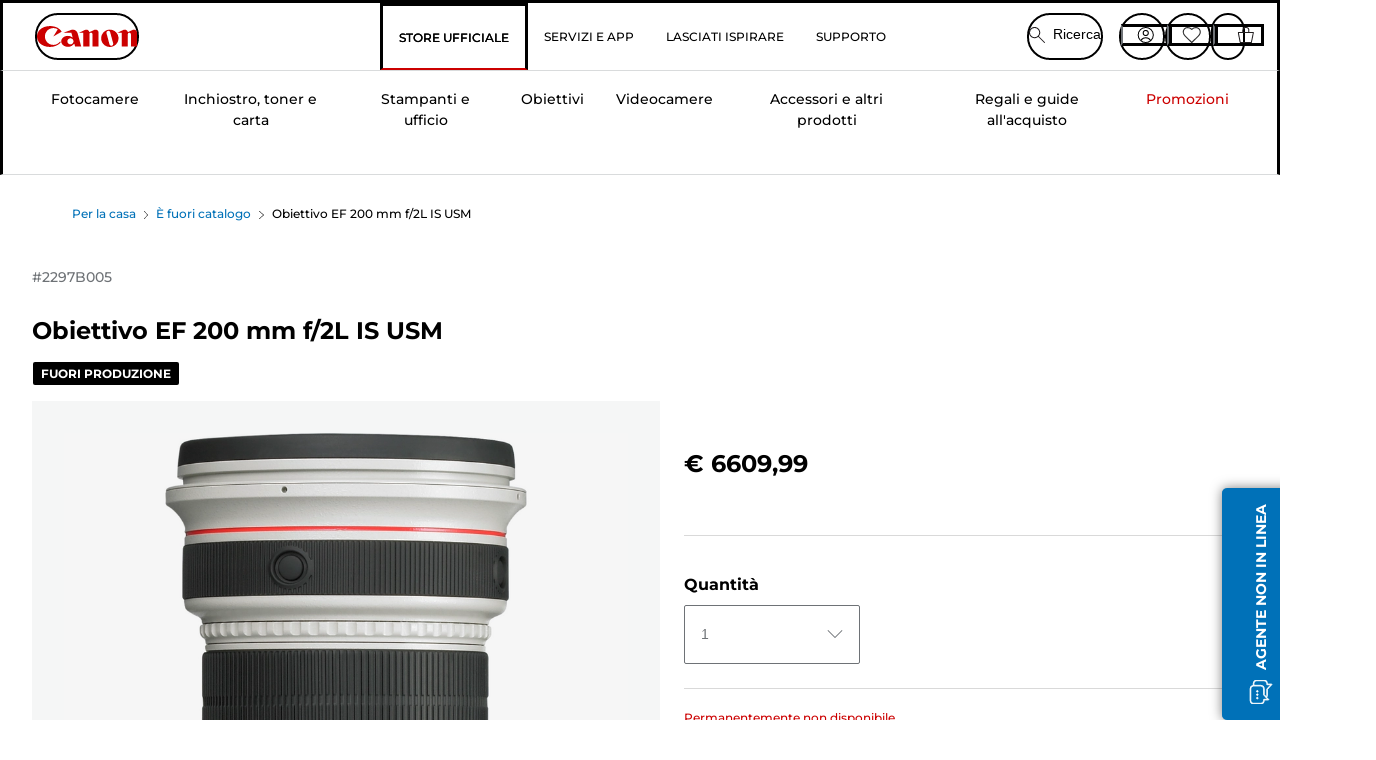

--- FILE ---
content_type: text/html; charset=utf-8
request_url: https://www.canon.it/store/canon-obiettivo-ef-200-mm-f-2l-is-usm/2297B005/
body_size: 137035
content:
<!doctype html><html lang="it-IT"><head><meta name="charset" content="utf-8"/><meta name="viewport" content="width=device-width, initial-scale=1.0, minimum-scale=1.0, maximum-scale=5.0"/><meta name="format-detection" content="telephone=no"/><link data-react-helmet="true" rel="apple-touch-icon" href="/mobify/bundle/4077/static/img/global/apple-touch-icon.png"/><link data-react-helmet="true" rel="manifest" href="/mobify/bundle/4077/static/manifest.json"/><link data-react-helmet="true" rel="preload" href="https://fonts.gstatic.com/s/montserrat/v26/JTUSjIg1_i6t8kCHKm459Wlhyw.woff2" as="font" type="font/woff2" crossorigin="anonymous"/><link data-react-helmet="true" rel="preload" href="https://fonts.gstatic.com/s/montserrat/v26/JTUQjIg1_i6t8kCHKm459WxRyS7m.woff2" as="font" type="font/woff2" crossorigin="anonymous"/><link data-react-helmet="true" rel="stylesheet" media="screen" type="text/css" href="/mobify/bundle/4077/global.css"/><link data-react-helmet="true" rel="dns-prefetch" href="https://d.la3-c2-ia2.salesforceliveagent.com"/><link data-react-helmet="true" rel="preconnect" href="https://storage.googleapis.com" crossorigin="true"/><link data-react-helmet="true" rel="preconnect" href="https://comeandsee.my.site.com" crossorigin="true"/><link data-react-helmet="true" rel="preconnect" href="https://comeandsee.my.salesforce-scrt.com" crossorigin="true"/><link data-react-helmet="true" rel="dns-prefetch" href="http://cdn.appdynamics.com/"/><link data-react-helmet="true" rel="dns-prefetch" href="https://api.bazaarvoice.com"/><link data-react-helmet="true" rel="dns-prefetch" href="https://apps.bazaarvoice.com"/><link data-react-helmet="true" rel="dns-prefetch" href="https://network-eu-a.bazaarvoice.com"/><link data-react-helmet="true" rel="dns-prefetch" href="https://c.evidon.com"/><link data-react-helmet="true" rel="dns-prefetch" href="https://l.evidon.com"/><link data-react-helmet="true" rel="dns-prefetch" href="https://unpkg.com"/><link data-react-helmet="true" rel="dns-prefetch" href="https://api.cquotient.com"/><link data-react-helmet="true" rel="dns-prefetch" href="https://i1.adis.ws/"/><link data-react-helmet="true" rel="dns-prefetch" href="//cloud.typography.com"/><link data-react-helmet="true" rel="dns-prefetch" href="https://display.ugc.bazaarvoice.com"/><link data-react-helmet="true" rel="dns-prefetch" href="https://network.bazaarvoice.com"/><link data-react-helmet="true" rel="dns-prefetch" href="https://visitor-service-eu-west-1.tealiumiq.com"/><link data-react-helmet="true" rel="dns-prefetch" href="https://apps.nexus.bazaarvoice.com"/><link data-react-helmet="true" rel="dns-prefetch" href="//www.google-analytics.com"/><link data-react-helmet="true" rel="canonical" href="https://www.canon.it/store/canon-obiettivo-ef-200-mm-f-2l-is-usm/2297B005/"/><meta data-react-helmet="true" charSet="UTF-8"/><meta data-react-helmet="true" property="f_appid" content="396972923733563"/><meta data-react-helmet="true" property="p_domain" content="6ffb64a0539dac3ee19243f6bd002912"/><meta data-react-helmet="true" property="google-site-verification" content="8WUo-fF13A1IQCeDnnK7c0icTPl6Ex4niFFhijRrIi0"/><meta data-react-helmet="true" property="theme-color" content="#0176D3"/><meta data-react-helmet="true" property="apple-mobile-web-app-title" content="Canon Italia Store"/><meta data-react-helmet="true" property="og:Title" content="Obiettivo EF 200 mm f/2L IS USM"/><meta data-react-helmet="true" property="og:Description" content="Shop online for Obiettivo EF 200 mm f/2L IS USM at Canon. Just one of many great deals in È fuori catalogo"/><meta data-react-helmet="true" property="og:Url" content="https://www.canon.it/store/canon-obiettivo-ef-200-mm-f-2l-is-usm/2297B005/"/><meta data-react-helmet="true" property="og:ImageUrl" content="https://i1.adis.ws/i/canon/2297B005_EF 200mm F2L IS USM_01"/><meta data-react-helmet="true" property="og:Brand" content="Canon"/><meta data-react-helmet="true" property="og:Availability" content="outOfStock"/><meta data-react-helmet="true" name="twitter:Card" content="Summary_large_image"/><meta data-react-helmet="true" name="twitter:Title" content="Obiettivo EF 200 mm f/2L IS USM"/><meta data-react-helmet="true" name="twitter:Description" content="Shop online for Obiettivo EF 200 mm f/2L IS USM at Canon. Just one of many great deals in È fuori catalogo"/><meta data-react-helmet="true" name="twitter:Image" content="https://i1.adis.ws/i/canon/2297B005_EF 200mm F2L IS USM_01"/><meta data-react-helmet="true" name="twitter:Site" content="Canon IT"/><meta data-react-helmet="true" name="twitter:Url" content="https://www.canon.it/store/canon-obiettivo-ef-200-mm-f-2l-is-usm/2297B005/"/><meta data-react-helmet="true" name="description" content="Acquista Obiettivo EF 200 mm f/2L IS USM online su Canon Italia Store. Scopri le altre fantastiche offerte su tutta la gamma di È fuori catalogo.Consegna gratuita su tutti gli ordini a partire da € 30!."/><meta data-react-helmet="true" name="keywords" content="Obiettivo EF 200 mm f/2L IS USM, Canon Italia Store"/><script data-react-helmet="true" src="/mobify/bundle/4077/static/head-active_data.js" id="headActiveData" async="" type="text/javascript"></script><script data-react-helmet="true" async="" src="//tags.tiqcdn.com/utag/canoneurope/it-main/prod/utag.sync.js"></script><script data-react-helmet="true" rel="preconnect" async="" src="https://apps.bazaarvoice.com/deployments/canon-europe/main_site/production/it_IT/bv.js"></script><script data-react-helmet="true" id="tealium-utag-script" async="" src="//tags.tiqcdn.com/utag/canoneurope/it-main/prod/utag.js"></script><script data-react-helmet="true" type="application/ld+json">{"@context":"https://schema.org/","@type":"Product","@id":"https://www.canon.it/store/canon-obiettivo-ef-200-mm-f-2l-is-usm/2297B005/","name":"Obiettivo EF 200 mm f/2L IS USM","image":["https://i1.adis.ws/i/canon/2297B005_EF 200mm F2L IS USM_01","https://i1.adis.ws/i/canon/2297B005_EF 200mm F2L IS USM_03","https://i1.adis.ws/i/canon/2297B005_EF 200mm F2L IS USM_02"],"description":"Un teleobiettivo medio professionale e ad alte prestazioni con un'ampia apertura f/2 per risultati ottimali in condizioni di scarsa illuminazione","sku":"2297B005","brand":{"@type":"Brand","name":"Canon"},"offers":{"@type":"Offer","url":"https://www.canon.it/store/canon-obiettivo-ef-200-mm-f-2l-is-usm/2297B005/","priceCurrency":"EUR","price":6609.99,"availability":"https://schema.org/OutOfStock"}}</script><title data-react-helmet="true">Acquistare Obiettivo EF 200 mm f/2L IS USM — Canon Italia Store</title>
<script>(window.BOOMR_mq=window.BOOMR_mq||[]).push(["addVar",{"rua.upush":"false","rua.cpush":"false","rua.upre":"false","rua.cpre":"false","rua.uprl":"false","rua.cprl":"false","rua.cprf":"false","rua.trans":"","rua.cook":"false","rua.ims":"false","rua.ufprl":"false","rua.cfprl":"false","rua.isuxp":"false","rua.texp":"norulematch","rua.ceh":"false","rua.ueh":"false","rua.ieh.st":"0"}]);</script>
                              <script>!function(e){var n="https://s.go-mpulse.net/boomerang/";if("False"=="True")e.BOOMR_config=e.BOOMR_config||{},e.BOOMR_config.PageParams=e.BOOMR_config.PageParams||{},e.BOOMR_config.PageParams.pci=!0,n="https://s2.go-mpulse.net/boomerang/";if(window.BOOMR_API_key="7HTJR-MGHGC-LCPRS-Y5XWD-2C9P7",function(){function e(){if(!o){var e=document.createElement("script");e.id="boomr-scr-as",e.src=window.BOOMR.url,e.async=!0,i.parentNode.appendChild(e),o=!0}}function t(e){o=!0;var n,t,a,r,d=document,O=window;if(window.BOOMR.snippetMethod=e?"if":"i",t=function(e,n){var t=d.createElement("script");t.id=n||"boomr-if-as",t.src=window.BOOMR.url,BOOMR_lstart=(new Date).getTime(),e=e||d.body,e.appendChild(t)},!window.addEventListener&&window.attachEvent&&navigator.userAgent.match(/MSIE [67]\./))return window.BOOMR.snippetMethod="s",void t(i.parentNode,"boomr-async");a=document.createElement("IFRAME"),a.src="about:blank",a.title="",a.role="presentation",a.loading="eager",r=(a.frameElement||a).style,r.width=0,r.height=0,r.border=0,r.display="none",i.parentNode.appendChild(a);try{O=a.contentWindow,d=O.document.open()}catch(_){n=document.domain,a.src="javascript:var d=document.open();d.domain='"+n+"';void(0);",O=a.contentWindow,d=O.document.open()}if(n)d._boomrl=function(){this.domain=n,t()},d.write("<bo"+"dy onload='document._boomrl();'>");else if(O._boomrl=function(){t()},O.addEventListener)O.addEventListener("load",O._boomrl,!1);else if(O.attachEvent)O.attachEvent("onload",O._boomrl);d.close()}function a(e){window.BOOMR_onload=e&&e.timeStamp||(new Date).getTime()}if(!window.BOOMR||!window.BOOMR.version&&!window.BOOMR.snippetExecuted){window.BOOMR=window.BOOMR||{},window.BOOMR.snippetStart=(new Date).getTime(),window.BOOMR.snippetExecuted=!0,window.BOOMR.snippetVersion=12,window.BOOMR.url=n+"7HTJR-MGHGC-LCPRS-Y5XWD-2C9P7";var i=document.currentScript||document.getElementsByTagName("script")[0],o=!1,r=document.createElement("link");if(r.relList&&"function"==typeof r.relList.supports&&r.relList.supports("preload")&&"as"in r)window.BOOMR.snippetMethod="p",r.href=window.BOOMR.url,r.rel="preload",r.as="script",r.addEventListener("load",e),r.addEventListener("error",function(){t(!0)}),setTimeout(function(){if(!o)t(!0)},3e3),BOOMR_lstart=(new Date).getTime(),i.parentNode.appendChild(r);else t(!1);if(window.addEventListener)window.addEventListener("load",a,!1);else if(window.attachEvent)window.attachEvent("onload",a)}}(),"".length>0)if(e&&"performance"in e&&e.performance&&"function"==typeof e.performance.setResourceTimingBufferSize)e.performance.setResourceTimingBufferSize();!function(){if(BOOMR=e.BOOMR||{},BOOMR.plugins=BOOMR.plugins||{},!BOOMR.plugins.AK){var n=""=="true"?1:0,t="",a="aob2a7axgzgiw2llfznq-f-a7f815df1-clientnsv4-s.akamaihd.net",i="false"=="true"?2:1,o={"ak.v":"39","ak.cp":"191897","ak.ai":parseInt("177521",10),"ak.ol":"0","ak.cr":9,"ak.ipv":4,"ak.proto":"h2","ak.rid":"ae37c9b6","ak.r":42951,"ak.a2":n,"ak.m":"a","ak.n":"essl","ak.bpcip":"3.131.160.0","ak.cport":59870,"ak.gh":"23.59.176.203","ak.quicv":"","ak.tlsv":"tls1.3","ak.0rtt":"","ak.0rtt.ed":"","ak.csrc":"-","ak.acc":"","ak.t":"1768631899","ak.ak":"hOBiQwZUYzCg5VSAfCLimQ==Uv8IR9/uFv52ppAlWXdsDuWVVuzn+QQs5xICfhA0+wLmmMH12LNRycb/UUPu22WZatPB+FpJ+c0SEoeaghyCxiNvcpicKrCy/5r56R66xkoTnyalMJb+TDR+J2jeGX4O0SR7s6NQEjFk5fkCeUuliCXPzmGRUhWlRHdCs4LUcXTPSygleufDGj8icXKziCso9J2TipYuwV9/L8monIwW+0HOaAYpNfIYrNwtnQmHh6FNyFfTz9OEc3OZeYG0xOPEheWAqH62SyoWqY0W8sXX7F+xlQ4OJL7eH08yJBA0pLVurcxfX5VfC8ajbyvDgKvL4PRRV3VlY44UAVYL8w9Cs4oyCYC88F3DNu3sz44A6c45XZVCKI67W0zjEIrHYy/Yt6mLVTtS87m/B3K6vyfvuQSEhfJywMDXP4CE/I8PZjg=","ak.pv":"586","ak.dpoabenc":"","ak.tf":i};if(""!==t)o["ak.ruds"]=t;var r={i:!1,av:function(n){var t="http.initiator";if(n&&(!n[t]||"spa_hard"===n[t]))o["ak.feo"]=void 0!==e.aFeoApplied?1:0,BOOMR.addVar(o)},rv:function(){var e=["ak.bpcip","ak.cport","ak.cr","ak.csrc","ak.gh","ak.ipv","ak.m","ak.n","ak.ol","ak.proto","ak.quicv","ak.tlsv","ak.0rtt","ak.0rtt.ed","ak.r","ak.acc","ak.t","ak.tf"];BOOMR.removeVar(e)}};BOOMR.plugins.AK={akVars:o,akDNSPreFetchDomain:a,init:function(){if(!r.i){var e=BOOMR.subscribe;e("before_beacon",r.av,null,null),e("onbeacon",r.rv,null,null),r.i=!0}return this},is_complete:function(){return!0}}}}()}(window);</script></head><body><div><svg xmlns="http://www.w3.org/2000/svg" xmlns:xlink="http://www.w3.org/1999/xlink" style="position: absolute; width: 0; height: 0" aria-hidden="true" id="__SVG_SPRITE_NODE__"><symbol viewBox="0 0 24 24" fill="none" xmlns="http://www.w3.org/2000/svg" id="chevron-right">
<path d="M15.7799 11.2799C15.9206 11.4204 15.9997 11.611 15.9999 11.8099V12.1899C15.9976 12.3883 15.9188 12.5781 15.7799 12.7199L10.6399 17.8499C10.546 17.9445 10.4182 17.9978 10.2849 17.9978C10.1516 17.9978 10.0238 17.9445 9.92992 17.8499L9.21992 17.1399C9.12586 17.0477 9.07285 16.9215 9.07285 16.7899C9.07285 16.6582 9.12586 16.532 9.21992 16.4399L13.6699 11.9999L9.21992 7.55985C9.12526 7.46597 9.07202 7.33817 9.07202 7.20485C9.07202 7.07153 9.12526 6.94374 9.21992 6.84985L9.92992 6.14985C10.0238 6.0552 10.1516 6.00195 10.2849 6.00195C10.4182 6.00195 10.546 6.0552 10.6399 6.14985L15.7799 11.2799Z" fill="currentColor" />
</symbol><symbol xmlns="http://www.w3.org/2000/svg" viewBox="0 0 31.999 32" id="basket">
  <g id="basket_Icons" transform="translate(0)">
    <path id="basket_icon-basket-5" d="M31.77,10.37A1,1,0,0,0,31,10H23.03V7a7,7,0,1,0-14,0v3H1a.971.971,0,0,0-.77.37,1,1,0,0,0-.21.83l4,20A.988.988,0,0,0,5,32H27.01a1,1,0,0,0,.98-.8l3.99-20a1,1,0,0,0-.21-.83ZM11.03,7a5,5,0,1,1,10,0v3h-10ZM26.19,30H5.82L2.22,12H29.78L26.19,30Z" fill="#231f20" />
  </g>
</symbol><symbol xmlns="http://www.w3.org/2000/svg" viewBox="0 0 24 24.001" id="buttonmedium">
  <g id="buttonmedium_icon-basket-line_" data-name="icon-basket-line " transform="translate(0)">
    <path id="buttonmedium_icon-basket-line_2" data-name="icon-basket-line " d="M23.828,7.778a.752.752,0,0,0-.578-.278H17.273V5.25a5.25,5.25,0,1,0-10.5,0V7.5H.75a.728.728,0,0,0-.578.278A.749.749,0,0,0,.015,8.4l3,15a.741.741,0,0,0,.735.6H20.258a.748.748,0,0,0,.735-.6l2.993-15a.749.749,0,0,0-.158-.623ZM8.273,5.25a3.75,3.75,0,0,1,7.5,0V7.5h-7.5V5.25ZM19.643,22.5H4.365L1.665,9H22.336L19.643,22.5Z" transform="translate(0)" fill="#FFFFFF" />
  </g>
</symbol><symbol xmlns="http://www.w3.org/2000/svg" viewBox="0 0 24 17.117" id="pdpEmailIcon">
  <path id="pdpEmailIcon_icon-email-line_" data-name="icon-email-line " d="M22.92,0H1.072A1.072,1.072,0,0,0,0,1.072V16.045a1.072,1.072,0,0,0,1.072,1.072H22.928A1.072,1.072,0,0,0,24,16.045V1.072A1.072,1.072,0,0,0,22.928,0ZM1.5,2.617,7.43,8.487,1.5,14.41ZM14.425,7.888h0c-.69.675-1.252,1.215-1.56,1.492a1.94,1.94,0,0,1-2.422-.015L2.5,1.5H20.836C19.187,3.157,16.3,6.043,14.418,7.888ZM8.495,9.545l.93.922a.41.41,0,0,0,.075.06,3.979,3.979,0,0,0,2.287.78,3.056,3.056,0,0,0,2.084-.817c.24-.217.622-.585,1.087-1.035l6.358,6.163H2.422L8.495,9.552ZM16.037,8.4c2.152-2.122,5.128-5.106,6.455-6.44V14.658Z" fill="#FFFFFF" />
</symbol><symbol xmlns="http://www.w3.org/2000/svg" viewBox="0 0 12.001 12" id="Badgelabel">
  <g id="Badgelabel_Group_18620" data-name="Group 18620" transform="translate(-8)">
    <g id="Badgelabel_Group_18618" data-name="Group 18618" transform="translate(0.223)">
      <path id="Badgelabel_Path_10824" data-name="Path 10824" d="M101.885,276.144,94.846,269.1l0-4.957,4.962,0,7.039,7.039Zm-6.3-7.345,6.3,6.3,3.917-3.917-6.3-6.3-3.918,0Z" transform="translate(-87.067 -264.144)" fill="#fff" />
      <g id="Badgelabel_Group_14587" data-name="Group 14587" transform="translate(9.177 1.399)">
        <g id="Badgelabel_Group_18172" data-name="Group 18172" transform="translate(0)">
          <path id="Badgelabel_Path_10825" data-name="Path 10825" d="M107.631,278.125a1.205,1.205,0,1,1,.853-.353,1.2,1.2,0,0,1-.853.353m0-1.673a.468.468,0,1,0,.331.137.466.466,0,0,0-.331-.137" transform="translate(-106.425 -275.714)" fill="#fff" />
        </g>
      </g>
    </g>
  </g>
</symbol><symbol xmlns="http://www.w3.org/2000/svg" viewBox="0 0 31.98 17.005" id="upward-arrow">
  <path id="upward-arrow_icon-up-line_" data-name="icon-up-line " d="M31,17a1.024,1.024,0,0,1-.71-.29L16,2.41,1.71,16.71a1,1,0,0,1-1.41,0A.982.982,0,0,1,.01,16a1.024,1.024,0,0,1,.29-.71L15.29.29a1,1,0,0,1,1.41,0l15,15a.982.982,0,0,1,.29.71,1.024,1.024,0,0,1-.29.71.966.966,0,0,1-.71.29Z" transform="translate(-0.01 0.002)" fill="#231f20" />
</symbol><symbol xmlns="http://www.w3.org/2000/svg" viewBox="0 0 31.99 17.003" id="downward-arrow">
  <path id="downward-arrow_icon-down-line_" data-name="icon-down-line " d="M16,17a1.024,1.024,0,0,1-.71-.29l-15-15A.982.982,0,0,1,0,1,1.024,1.024,0,0,1,.29.29a1.008,1.008,0,0,1,1.42,0L16,14.58,30.29.29a1,1,0,0,1,1.41,0,.982.982,0,0,1,.29.71,1.024,1.024,0,0,1-.29.71l-15,15a.982.982,0,0,1-.71.29Z" transform="translate(0 0.002)" fill="#231f20" />
</symbol><symbol xmlns="http://www.w3.org/2000/svg" viewBox="0 0 25 17" id="free-delivery">
  <path id="free-delivery_free-delivery-icon" d="M70.683,174.594l0-4.964-3.78-6.072H62.64v-2.9H46.687v13.932H49.93l.009.055a2.335,2.335,0,0,0,4.625,0l.009-.055H63.6l.009.055a2.335,2.335,0,0,0,4.625,0l.009-.055Zm-6.434-.347a1.673,1.673,0,1,1,1.673,1.721,1.7,1.7,0,0,1-1.673-1.721m0-5.311v-3.029h3.325l1.893,3.029Zm5.758,4v.959H68.243l-.009-.056a2.335,2.335,0,0,0-4.625,0l-.009.055h-.959v-9.647h3.9l.6.959H63.574v4.418H69.9l.094.152.01,2.462H68.8v.7Zm-19.428,1.307a1.673,1.673,0,1,1,1.673,1.721,1.7,1.7,0,0,1-1.673-1.721m11.387-.348H54.573l-.009-.056a2.335,2.335,0,0,0-4.625,0l-.009.055H47.362V161.357h14.6Z" transform="translate(-46.187 -160.162)" fill="#417505" stroke="rgba(0,0,0,0)" stroke-width="1" />
</symbol><symbol xmlns="http://www.w3.org/2000/svg" viewBox="0 0 17.414 17.414" id="close">
  <g id="close_Menu" transform="translate(-3.241 -1.308)">
    <path id="close_Line_Copy_3" data-name="Line Copy 3" d="M0,0H22.627" transform="translate(3.948 2.015) rotate(45)" fill="none" stroke="#000" stroke-linecap="square" stroke-width="1" />
    <path id="close_Line_Copy_3-2" data-name="Line Copy 3" d="M0,0H22.627" transform="translate(3.948 18.015) rotate(-45)" fill="none" stroke="#000" stroke-linecap="square" stroke-width="1" />
  </g>
</symbol><symbol xmlns="http://www.w3.org/2000/svg" viewBox="0 0 32 32" id="arrow">
  <path id="arrow_Path_15929" data-name="Path 15929" d="M12.69,7.26a.982.982,0,0,0-.71-.29,1.024,1.024,0,0,0-.71.29,1,1,0,0,0,0,1.41l7.32,7.32-7.32,7.32a1,1,0,0,0,0,1.41.982.982,0,0,0,.71.29,1.024,1.024,0,0,0,.71-.29l8.03-8.03a.982.982,0,0,0,.29-.71,1.024,1.024,0,0,0-.29-.71Z" fill="#0071B8" />
  <path id="arrow_Path_15930" data-name="Path 15930" d="M16,0A16,16,0,1,0,32,16,16.021,16.021,0,0,0,16,0Zm0,30A14,14,0,1,1,30,16,14.015,14.015,0,0,1,16,30Z" fill="#0071B8" />
</symbol><symbol xmlns="http://www.w3.org/2000/svg" viewBox="0 0 44 72" id="nextarrow">
  <rect id="nextarrow_Rectangle_251" data-name="Rectangle 251" width="12" height="24" fill="#fff" opacity="0.996" />
  <path id="nextarrow_Path_383" data-name="Path 383" d="M-10969.429-19979.027l12,12-12,12" transform="translate(10985.429 20003.027)" fill="none" stroke="#c00" stroke-linecap="round" stroke-linejoin="round" stroke-width="2" />
</symbol><symbol xmlns="http://www.w3.org/2000/svg" viewBox="0 0 44 72" id="prevarrow">
  <g id="prevarrow_Group_18572" data-name="Group 18572" opacity="0.996">
    <rect id="prevarrow_Rectangle_251" data-name="Rectangle 251" width="12" height="24" fill="#fff" />
    <path id="prevarrow_Path_383" data-name="Path 383" d="M-10957.429-19979.027l-12,12,12,12" transform="translate(10985.429 20003.027)" fill="none" stroke="#c00" stroke-linecap="round" stroke-linejoin="round" stroke-width="2" />
  </g>
</symbol><symbol xmlns="http://www.w3.org/2000/svg" viewBox="0 0 4.251 8" id="breadcrumbforwardarrow">
  <g id="breadcrumbforwardarrow_icon-right-line_" data-name="icon-right-line " transform="translate(0.002)">
    <path id="breadcrumbforwardarrow_icon-right-line_2" data-name="icon-right-line " d="M4.248,4a.256.256,0,0,1-.073.177L.426,7.927A.245.245,0,0,1,.248,8a.256.256,0,0,1-.178-.073.249.249,0,0,1,0-.352L3.643,4,.071.428a.252.252,0,0,1,0-.355A.245.245,0,0,1,.248,0,.256.256,0,0,1,.426.073l3.75,3.75A.246.246,0,0,1,4.248,4Z" transform="translate(0)" fill="#090909" />
  </g>
</symbol><symbol xmlns="http://www.w3.org/2000/svg" viewBox="0 0 4.251 8" id="breadcrumbbackwardarrow">
  <g id="breadcrumbbackwardarrow_icon-right-line_" data-name="icon-right-line " transform="translate(0.002)">
    <path id="breadcrumbbackwardarrow_icon-right-line_2" data-name="icon-right-line " d="M4.248,4a.256.256,0,0,1-.073.177L.426,7.927A.245.245,0,0,1,.248,8a.256.256,0,0,1-.178-.073.249.249,0,0,1,0-.352L3.643,4,.071.428a.252.252,0,0,1,0-.355A.245.245,0,0,1,.248,0,.256.256,0,0,1,.426.073l3.75,3.75A.246.246,0,0,1,4.248,4Z" transform="translate(0)" fill="#0071B8" />
  </g>
</symbol><symbol xmlns="http://www.w3.org/2000/svg" viewBox="0 0 32 32" id="closeiconview">
  <defs>
    <style>
      #closeiconview .cls-1 {
        fill: #231f20;
        stroke-width: 0px;
      }
    </style>
  </defs>
  <g id="closeiconview_Icons">
    <g>
      <path class="cls-1" d="m17.41,16l7.14-7.14c.39-.39.39-1.02,0-1.41s-1.02-.39-1.41,0l-7.14,7.14-7.14-7.14c-.39-.39-1.02-.39-1.41,0s-.39,1.02,0,1.41l7.14,7.14-7.14,7.14c-.39.39-.39,1.02,0,1.41.2.2.45.29.71.29s.51-.1.71-.29l7.14-7.14,7.14,7.14c.2.2.45.29.71.29s.51-.1.71-.29c.39-.39.39-1.02,0-1.41l-7.14-7.14Z" />
      <path class="cls-1" d="m16,32C7.18,32,0,24.82,0,16S7.18,0,16,0s16,7.18,16,16-7.18,16-16,16Zm0-30c-7.72,0-14,6.28-14,14s6.28,14,14,14,14-6.28,14-14S23.72,2,16,2Z" />
    </g>
  </g>
</symbol><symbol xmlns="http://www.w3.org/2000/svg" viewBox="0 0 32.005 31.993" id="icon-close-blue">
  <path id="icon-close-blue_icon-close-line_" data-name="icon-close-line " d="M17.41,16,31.71,1.71A1,1,0,0,0,30.3.3L16.01,14.59,1.71.29A1,1,0,0,0,.29,1.71L14.58,16,.29,30.29a1,1,0,0,0,0,1.41.982.982,0,0,0,.71.29,1.024,1.024,0,0,0,.71-.29L16,17.41,30.29,31.7a.982.982,0,0,0,.71.29,1.024,1.024,0,0,0,.71-.29,1,1,0,0,0,0-1.41L17.42,16Z" transform="translate(0.003 0.002)" fill="#0071B8" />
</symbol><symbol xmlns="http://www.w3.org/2000/svg" viewBox="0 0 31.993 28.007" id="icon-heart-blue">
  <path id="icon-heart-blue_icon-heart-line_" data-name="icon-heart-line " d="M16,28a1,1,0,0,1-.71-.3L2.26,14.53A8.982,8.982,0,0,1,.02,8.05a8.828,8.828,0,0,1,2.2-5.17A9.714,9.714,0,0,1,8.61,0,9.784,9.784,0,0,1,16,3.21,9.765,9.765,0,0,1,23.39,0a9.658,9.658,0,0,1,6.35,2.83l.04.04a8.835,8.835,0,0,1,2.19,5.18,8.934,8.934,0,0,1-2.19,6.43L16.71,27.7A1,1,0,0,1,16,28ZM8.94,1.99H8.69A7.673,7.673,0,0,0,3.68,4.23,6.857,6.857,0,0,0,2.02,8.18a7.065,7.065,0,0,0,1.7,4.98L16,25.57,28.32,13.11a6.992,6.992,0,0,0,1.66-4.93A6.857,6.857,0,0,0,28.3,4.2a7.647,7.647,0,0,0-4.99-2.22c-3.98-.16-6.39,3.19-6.5,3.34a1.014,1.014,0,0,1-.82.42h0a1.028,1.028,0,0,1-.82-.42A8.3,8.3,0,0,0,8.93,1.98Z" transform="translate(0.001 0.007)" fill="#0071B8" />
</symbol><symbol xmlns="http://www.w3.org/2000/svg" viewBox="0 0 17 32" id="rightarrowview">
  <defs>
    <style>
      #rightarrowview .cls-1 {
        fill: #231f20;
        stroke-width: 0px;
      }
    </style>
  </defs>
  <g id="rightarrowview_Icons">
    <path class="cls-1" d="m17,16c0,.26-.1.51-.29.71L1.71,31.71c-.2.2-.45.29-.71.29s-.51-.1-.71-.29c-.39-.39-.39-1.02,0-1.41l14.29-14.29L.29,1.71C-.1,1.32-.1.68.29.29c.2-.2.45-.29.71-.29s.51.1.71.29l15,15c.2.2.29.45.29.71Z" />
  </g>
</symbol><symbol xmlns="http://www.w3.org/2000/svg" viewBox="0 0 31.99 17.003" id="downwardArrowQuantity">
  <path id="downwardArrowQuantity_icon-down-line_" data-name="icon-down-line " d="M16,17a1.024,1.024,0,0,1-.71-.29l-15-15A.982.982,0,0,1,0,1,1.024,1.024,0,0,1,.29.29a1.008,1.008,0,0,1,1.42,0L16,14.58,30.29.29a1,1,0,0,1,1.41,0,.982.982,0,0,1,.29.71,1.024,1.024,0,0,1-.29.71l-15,15a.982.982,0,0,1-.71.29Z" transform="translate(0 0.002)" fill="#6E7276" />
</symbol><symbol xmlns="http://www.w3.org/2000/svg" viewBox="0 0 32.001 24.042" id="icon-tick-line">
  <path id="icon-tick-line_icon-tick-line_" data-name="icon-tick-line " d="M10.52,24.04a1.052,1.052,0,0,1-.71-.29L.29,14.23A1,1,0,0,1,1.7,12.82l8.78,8.78L30.27.32A.988.988,0,0,1,31.68.27a1,1,0,0,1,.05,1.41L11.25,23.72a1,1,0,0,1-.71.32h-.02Z" transform="translate(0.002 0.002)" fill="#ffffff" />
</symbol></svg></div><div class="react-target"><style data-emotion="css-global 73ik0r">@font-face{font-family:'Montserrat';font-style:italic;font-weight:500;src:url(https://fonts.gstatic.com/s/montserrat/v26/JTUQjIg1_i6t8kCHKm459WxRxy7mw9c.woff2) format('woff2');unicode-range:U+0100-02AF,U+0304,U+0308,U+0329,U+1E00-1E9F,U+1EF2-1EFF,U+2020,U+20A0-20AB,U+20AD-20CF,U+2113,U+2C60-2C7F,U+A720-A7FF;font-display:swap;}@font-face{font-family:'Montserrat';font-style:italic;font-weight:500;src:url(https://fonts.gstatic.com/s/montserrat/v26/JTUQjIg1_i6t8kCHKm459WxRyS7m.woff2) format('woff2');unicode-range:U+0000-00FF,U+0131,U+0152-0153,U+02BB-02BC,U+02C6,U+02DA,U+02DC,U+0304,U+0308,U+0329,U+2000-206F,U+2074,U+20AC,U+2122,U+2191,U+2193,U+2212,U+2215,U+FEFF,U+FFFD;font-display:swap;}@font-face{font-family:'Montserrat';font-style:italic;font-weight:700;src:url(https://fonts.gstatic.com/s/montserrat/v26/JTUQjIg1_i6t8kCHKm459WxRxy7mw9c.woff2) format('woff2');unicode-range:U+0100-02AF,U+0304,U+0308,U+0329,U+1E00-1E9F,U+1EF2-1EFF,U+2020,U+20A0-20AB,U+20AD-20CF,U+2113,U+2C60-2C7F,U+A720-A7FF;font-display:swap;}@font-face{font-family:'Montserrat';font-style:italic;font-weight:700;src:url(https://fonts.gstatic.com/s/montserrat/v26/JTUQjIg1_i6t8kCHKm459WxRyS7m.woff2) format('woff2');unicode-range:U+0000-00FF,U+0131,U+0152-0153,U+02BB-02BC,U+02C6,U+02DA,U+02DC,U+0304,U+0308,U+0329,U+2000-206F,U+2074,U+20AC,U+2122,U+2191,U+2193,U+2212,U+2215,U+FEFF,U+FFFD;font-display:swap;}@font-face{font-family:'Montserrat';font-style:normal;font-weight:500;src:url(https://fonts.gstatic.com/s/montserrat/v26/JTUSjIg1_i6t8kCHKm459Wdhyzbi.woff2) format('woff2');unicode-range:U+0100-02AF,U+0304,U+0308,U+0329,U+1E00-1E9F,U+1EF2-1EFF,U+2020,U+20A0-20AB,U+20AD-20CF,U+2113,U+2C60-2C7F,U+A720-A7FF;font-display:swap;}@font-face{font-family:'Montserrat';font-style:normal;font-weight:500;src:url(https://fonts.gstatic.com/s/montserrat/v26/JTUSjIg1_i6t8kCHKm459Wlhyw.woff2) format('woff2');unicode-range:U+0000-00FF,U+0131,U+0152-0153,U+02BB-02BC,U+02C6,U+02DA,U+02DC,U+0304,U+0308,U+0329,U+2000-206F,U+2074,U+20AC,U+2122,U+2191,U+2193,U+2212,U+2215,U+FEFF,U+FFFD;font-display:swap;}@font-face{font-family:'Montserrat';font-style:normal;font-weight:700;src:url(https://fonts.gstatic.com/s/montserrat/v26/JTUSjIg1_i6t8kCHKm459Wdhyzbi.woff2) format('woff2');unicode-range:U+0100-02AF,U+0304,U+0308,U+0329,U+1E00-1E9F,U+1EF2-1EFF,U+2020,U+20A0-20AB,U+20AD-20CF,U+2113,U+2C60-2C7F,U+A720-A7FF;font-display:swap;}@font-face{font-family:'Montserrat';font-style:normal;font-weight:700;src:url(https://fonts.gstatic.com/s/montserrat/v26/JTUSjIg1_i6t8kCHKm459Wlhyw.woff2) format('woff2');unicode-range:U+0000-00FF,U+0131,U+0152-0153,U+02BB-02BC,U+02C6,U+02DA,U+02DC,U+0304,U+0308,U+0329,U+2000-206F,U+2074,U+20AC,U+2122,U+2191,U+2193,U+2212,U+2215,U+FEFF,U+FFFD;font-display:swap;}@font-face{font-family:'Tungsten A';src:url([data-uri]);font-weight:600;font-style:normal;font-display:swap;}@font-face{font-family:'Tungsten B';src:url([data-uri]);font-weight:600;font-style:normal;font-display:swap;}</style><style data-emotion="css-global 16iumv8">:host,:root,[data-theme]{--chakra-ring-inset:var(--chakra-empty,/*!*/ /*!*/);--chakra-ring-offset-width:0px;--chakra-ring-offset-color:#fff;--chakra-ring-color:rgba(66, 153, 225, 0.6);--chakra-ring-offset-shadow:0 0 #0000;--chakra-ring-shadow:0 0 #0000;--chakra-space-x-reverse:0;--chakra-space-y-reverse:0;--chakra-colors-transparent:transparent;--chakra-colors-current:currentColor;--chakra-colors-black:#000000;--chakra-colors-white:#ffffff;--chakra-colors-whiteAlpha-50:rgba(255, 255, 255, 0.04);--chakra-colors-whiteAlpha-100:rgba(255, 255, 255, 0.06);--chakra-colors-whiteAlpha-200:rgba(255, 255, 255, 0.08);--chakra-colors-whiteAlpha-300:rgba(255, 255, 255, 0.16);--chakra-colors-whiteAlpha-400:rgba(255, 255, 255, 0.24);--chakra-colors-whiteAlpha-500:rgba(255, 255, 255, 0.36);--chakra-colors-whiteAlpha-600:rgba(255, 255, 255, 0.48);--chakra-colors-whiteAlpha-700:rgba(255, 255, 255, 0.64);--chakra-colors-whiteAlpha-800:rgba(255, 255, 255, 0.80);--chakra-colors-whiteAlpha-900:rgba(255, 255, 255, 0.92);--chakra-colors-blackAlpha-50:rgba(0, 0, 0, 0.04);--chakra-colors-blackAlpha-100:rgba(0, 0, 0, 0.06);--chakra-colors-blackAlpha-200:rgba(0, 0, 0, 0.08);--chakra-colors-blackAlpha-300:rgba(0, 0, 0, 0.16);--chakra-colors-blackAlpha-400:rgba(0, 0, 0, 0.24);--chakra-colors-blackAlpha-500:rgba(0, 0, 0, 0.36);--chakra-colors-blackAlpha-600:rgba(0, 0, 0, 0.48);--chakra-colors-blackAlpha-700:rgba(0, 0, 0, 0.64);--chakra-colors-blackAlpha-800:rgba(0, 0, 0, 0.80);--chakra-colors-blackAlpha-900:rgba(0, 0, 0, 0.92);--chakra-colors-gray-50:#F3F3F3;--chakra-colors-gray-100:#E5E5E5;--chakra-colors-gray-200:#C9C9C9;--chakra-colors-gray-300:#AEAEAE;--chakra-colors-gray-400:#A0A0A0;--chakra-colors-gray-500:#939393;--chakra-colors-gray-600:#747474;--chakra-colors-gray-700:#5C5C5C;--chakra-colors-gray-800:#444444;--chakra-colors-gray-900:#181818;--chakra-colors-red-50:#FEF1EE;--chakra-colors-red-100:#FEDED8;--chakra-colors-red-200:#FEB8AB;--chakra-colors-red-300:#FE8F7D;--chakra-colors-red-400:#FE7765;--chakra-colors-red-500:#FE5C4C;--chakra-colors-red-600:#EA001E;--chakra-colors-red-700:#BA0517;--chakra-colors-red-800:#8E030F;--chakra-colors-red-900:#640103;--chakra-colors-orange-50:#FEF1ED;--chakra-colors-orange-100:#FFDED5;--chakra-colors-orange-200:#FEB9A5;--chakra-colors-orange-300:#FF906E;--chakra-colors-orange-400:#FF784F;--chakra-colors-orange-500:#FF5D2D;--chakra-colors-orange-600:#D83A00;--chakra-colors-orange-700:#AA3001;--chakra-colors-orange-800:#7E2600;--chakra-colors-orange-900:#541D01;--chakra-colors-yellow-50:#FBF3E0;--chakra-colors-yellow-100:#F9E3B6;--chakra-colors-yellow-200:#FCC003;--chakra-colors-yellow-300:#E4A201;--chakra-colors-yellow-400:#D79304;--chakra-colors-yellow-500:#CA8501;--chakra-colors-yellow-600:#A86403;--chakra-colors-yellow-700:#8C4B02;--chakra-colors-yellow-800:#6F3400;--chakra-colors-yellow-900:#4F2100;--chakra-colors-green-50:#EBF7E6;--chakra-colors-green-100:#CDEFC4;--chakra-colors-green-200:#91DB8B;--chakra-colors-green-300:#45C65A;--chakra-colors-green-400:#41B658;--chakra-colors-green-500:#3BA755;--chakra-colors-green-600:#2E844A;--chakra-colors-green-700:#22683E;--chakra-colors-green-800:#194E31;--chakra-colors-green-900:#0E3522;--chakra-colors-teal-50:#DEF9F3;--chakra-colors-teal-100:#ACF3E4;--chakra-colors-teal-200:#04E1CB;--chakra-colors-teal-300:#01C3B3;--chakra-colors-teal-400:#03B4A7;--chakra-colors-teal-500:#06A59A;--chakra-colors-teal-600:#0B827C;--chakra-colors-teal-700:#056764;--chakra-colors-teal-800:#024D4C;--chakra-colors-teal-900:#023434;--chakra-colors-blue-50:#EEF4FF;--chakra-colors-blue-100:#D8E6FE;--chakra-colors-blue-200:#AACBFF;--chakra-colors-blue-300:#78B0FD;--chakra-colors-blue-400:#57A3FD;--chakra-colors-blue-500:#1B96FF;--chakra-colors-blue-600:#0176D3;--chakra-colors-blue-700:#0B5CAB;--chakra-colors-blue-800:#014486;--chakra-colors-blue-900:#032D60;--chakra-colors-cyan-50:#EAF5FE%;--chakra-colors-cyan-100:#CFE9FE;--chakra-colors-cyan-200:#90D0FE;--chakra-colors-cyan-300:#1AB9FF;--chakra-colors-cyan-400:#08ABED;--chakra-colors-cyan-500:#0D9DDA;--chakra-colors-cyan-600:#107CAD;--chakra-colors-cyan-700:#05628A;--chakra-colors-cyan-800:#084968;--chakra-colors-cyan-900:#023248;--chakra-colors-purple-50:#F6F2FB;--chakra-colors-purple-100:#ECE1F9;--chakra-colors-purple-200:#D78FF5;--chakra-colors-purple-300:#C29EF1;--chakra-colors-purple-400:#B78DEF;--chakra-colors-purple-500:#AD7BEE;--chakra-colors-purple-600:#9050E9;--chakra-colors-purple-700:#7526E3;--chakra-colors-purple-800:#5A1BA9;--chakra-colors-purple-900:#401075;--chakra-colors-pink-50:#F9F0FF;--chakra-colors-pink-100:#F2DEFE;--chakra-colors-pink-200:#E5B9FE;--chakra-colors-pink-300:#D892FE;--chakra-colors-pink-400:#D17DFE;--chakra-colors-pink-500:#CB65FF;--chakra-colors-pink-600:#BA01FF;--chakra-colors-pink-700:#9602C7;--chakra-colors-pink-800:#730394;--chakra-colors-pink-900:#520066;--chakra-colors-linkedin-50:#E8F4F9;--chakra-colors-linkedin-100:#CFEDFB;--chakra-colors-linkedin-200:#9BDAF3;--chakra-colors-linkedin-300:#68C7EC;--chakra-colors-linkedin-400:#34B3E4;--chakra-colors-linkedin-500:#00A0DC;--chakra-colors-linkedin-600:#008CC9;--chakra-colors-linkedin-700:#0077B5;--chakra-colors-linkedin-800:#005E93;--chakra-colors-linkedin-900:#004471;--chakra-colors-facebook-50:#E8F4F9;--chakra-colors-facebook-100:#D9DEE9;--chakra-colors-facebook-200:#B7C2DA;--chakra-colors-facebook-300:#6482C0;--chakra-colors-facebook-400:#4267B2;--chakra-colors-facebook-500:#385898;--chakra-colors-facebook-600:#314E89;--chakra-colors-facebook-700:#29487D;--chakra-colors-facebook-800:#223B67;--chakra-colors-facebook-900:#1E355B;--chakra-colors-messenger-50:#D0E6FF;--chakra-colors-messenger-100:#B9DAFF;--chakra-colors-messenger-200:#A2CDFF;--chakra-colors-messenger-300:#7AB8FF;--chakra-colors-messenger-400:#2E90FF;--chakra-colors-messenger-500:#0078FF;--chakra-colors-messenger-600:#0063D1;--chakra-colors-messenger-700:#0052AC;--chakra-colors-messenger-800:#003C7E;--chakra-colors-messenger-900:#002C5C;--chakra-colors-whatsapp-50:#dffeec;--chakra-colors-whatsapp-100:#b9f5d0;--chakra-colors-whatsapp-200:#90edb3;--chakra-colors-whatsapp-300:#65e495;--chakra-colors-whatsapp-400:#3cdd78;--chakra-colors-whatsapp-500:#22c35e;--chakra-colors-whatsapp-600:#179848;--chakra-colors-whatsapp-700:#0c6c33;--chakra-colors-whatsapp-800:#01421c;--chakra-colors-whatsapp-900:#001803;--chakra-colors-twitter-50:#E5F4FD;--chakra-colors-twitter-100:#C8E9FB;--chakra-colors-twitter-200:#A8DCFA;--chakra-colors-twitter-300:#83CDF7;--chakra-colors-twitter-400:#57BBF5;--chakra-colors-twitter-500:#1DA1F2;--chakra-colors-twitter-600:#1A94DA;--chakra-colors-twitter-700:#1681BF;--chakra-colors-twitter-800:#136B9E;--chakra-colors-twitter-900:#0D4D71;--chakra-colors-telegram-50:#E3F2F9;--chakra-colors-telegram-100:#C5E4F3;--chakra-colors-telegram-200:#A2D4EC;--chakra-colors-telegram-300:#7AC1E4;--chakra-colors-telegram-400:#47A9DA;--chakra-colors-telegram-500:#0088CC;--chakra-colors-telegram-600:#007AB8;--chakra-colors-telegram-700:#006BA1;--chakra-colors-telegram-800:#005885;--chakra-colors-telegram-900:#003F5E;--chakra-colors-ratings:#FFB300;--chakra-colors-ratingsTransparent:#FFB30020;--chakra-colors-imgBG:#F5F6F6;--chakra-colors-brand-red-10:#FDF2F2;--chakra-colors-brand-red-20:#F19084;--chakra-colors-brand-red-50:#CC0000;--chakra-colors-brand-red-100:#DD4B39;--chakra-colors-brand-red-200:#C92228;--chakra-colors-brand-red-400:#A30000;--chakra-colors-brand-blue-10:#F4F8FB;--chakra-colors-brand-blue-50:#0071B8;--chakra-colors-brand-blue-100:#4099FF;--chakra-colors-brand-blue-200:#005AB4;--chakra-colors-brand-blue-400:#4875B4;--chakra-colors-brand-blue-600:#3B5998;--chakra-colors-brand-blue-700:#1343DE;--chakra-colors-brand-green-20:#F5F8F2;--chakra-colors-brand-green-50:#417505;--chakra-colors-brand-green-100:#335D04;--chakra-colors-brand-green-200:#167A5E;--chakra-colors-brand-grey-10:#D9D9D9;--chakra-colors-brand-grey-20:#F5F6F6;--chakra-colors-brand-grey-30:#ECEDED;--chakra-colors-brand-grey-50:#D9DBDC;--chakra-colors-brand-grey-100:#939598;--chakra-colors-brand-grey-200:#6E7276;--chakra-colors-brand-grey-300:#B5B4B9;--chakra-colors-brand-grey-400:#4B4F54;--chakra-colors-brand-grey-500:#323232;--chakra-colors-brand-purple-400:#982171;--chakra-colors-brand-brown-400:#966800;--chakra-colors-brand-yellow-30:#FFFBF2;--chakra-colors-brand-yellow-50:#FFB300;--chakra-borders-none:0;--chakra-borders-1px:1px solid;--chakra-borders-2px:2px solid;--chakra-borders-4px:4px solid;--chakra-borders-8px:8px solid;--chakra-fonts-heading:Tungsten A,Tungsten B,Montserrat,Arial,sans-serif;--chakra-fonts-body:Montserrat,Arial,sans-serif;--chakra-fonts-mono:SFMono-Regular,Menlo,Monaco,Consolas,"Liberation Mono","Courier New",monospace;--chakra-fonts-subheading:Montserrat,Arial;--chakra-fontSizes-3xs:0.45rem;--chakra-fontSizes-2xs:0.625rem;--chakra-fontSizes-xs:0.75rem;--chakra-fontSizes-sm:0.875rem;--chakra-fontSizes-md:1rem;--chakra-fontSizes-lg:1.125rem;--chakra-fontSizes-xl:1.25rem;--chakra-fontSizes-2xl:1.5rem;--chakra-fontSizes-3xl:1.875rem;--chakra-fontSizes-4xl:2.25rem;--chakra-fontSizes-5xl:3rem;--chakra-fontSizes-6xl:3.75rem;--chakra-fontSizes-7xl:4.5rem;--chakra-fontSizes-8xl:6rem;--chakra-fontSizes-9xl:8rem;--chakra-fontWeights-hairline:100;--chakra-fontWeights-thin:200;--chakra-fontWeights-light:300;--chakra-fontWeights-normal:400;--chakra-fontWeights-medium:500;--chakra-fontWeights-semibold:600;--chakra-fontWeights-bold:700;--chakra-fontWeights-extrabold:800;--chakra-fontWeights-black:900;--chakra-gradients-imageBackground:linear(270deg, #E6E5EA, #EEEEEE);--chakra-letterSpacings-tighter:-0.05em;--chakra-letterSpacings-tight:-0.025em;--chakra-letterSpacings-normal:0;--chakra-letterSpacings-wide:0.025em;--chakra-letterSpacings-wider:0.05em;--chakra-letterSpacings-widest:0.1em;--chakra-lineHeights-3:.75rem;--chakra-lineHeights-4:1rem;--chakra-lineHeights-5:1.25rem;--chakra-lineHeights-6:1.5rem;--chakra-lineHeights-7:1.75rem;--chakra-lineHeights-8:2rem;--chakra-lineHeights-9:2.25rem;--chakra-lineHeights-10:2.5rem;--chakra-lineHeights-normal:normal;--chakra-lineHeights-none:1;--chakra-lineHeights-shorter:1.25;--chakra-lineHeights-short:1.375;--chakra-lineHeights-base:1.5;--chakra-lineHeights-tall:1.625;--chakra-lineHeights-taller:2;--chakra-radii-none:0;--chakra-radii-sm:0.125rem;--chakra-radii-base:0.25rem;--chakra-radii-md:0.375rem;--chakra-radii-lg:0.5rem;--chakra-radii-xl:0.75rem;--chakra-radii-2xl:1rem;--chakra-radii-3xl:1.5rem;--chakra-radii-full:9999px;--chakra-space-1:0.25rem;--chakra-space-2:0.5rem;--chakra-space-3:0.75rem;--chakra-space-4:1rem;--chakra-space-5:1.25rem;--chakra-space-6:1.5rem;--chakra-space-7:1.75rem;--chakra-space-8:2rem;--chakra-space-9:2.25rem;--chakra-space-10:2.5rem;--chakra-space-11:2.75rem;--chakra-space-12:3rem;--chakra-space-14:3.5rem;--chakra-space-16:4rem;--chakra-space-20:5rem;--chakra-space-24:6rem;--chakra-space-28:7rem;--chakra-space-32:8rem;--chakra-space-36:9rem;--chakra-space-40:10rem;--chakra-space-44:11rem;--chakra-space-48:12rem;--chakra-space-52:13rem;--chakra-space-56:14rem;--chakra-space-60:15rem;--chakra-space-64:16rem;--chakra-space-72:18rem;--chakra-space-80:20rem;--chakra-space-96:24rem;--chakra-space-px:1px;--chakra-space-0-5:0.125rem;--chakra-space-1-5:0.375rem;--chakra-space-2-5:0.625rem;--chakra-space-3-5:0.875rem;--chakra-shadows-xs:0 0 0 1px rgba(0, 0, 0, 0.05);--chakra-shadows-sm:0 1px 2px 0 rgba(0, 0, 0, 0.05);--chakra-shadows-base:0 1px 3px 0 rgba(0, 0, 0, 0.1),0 1px 2px 0 rgba(0, 0, 0, 0.06);--chakra-shadows-md:0 4px 6px -1px rgba(0, 0, 0, 0.1),0 2px 4px -1px rgba(0, 0, 0, 0.06);--chakra-shadows-lg:0 10px 15px -3px rgba(0, 0, 0, 0.1),0 4px 6px -2px rgba(0, 0, 0, 0.05);--chakra-shadows-xl:0 20px 25px -5px rgba(0, 0, 0, 0.1),0 10px 10px -5px rgba(0, 0, 0, 0.04);--chakra-shadows-2xl:0 25px 50px -12px rgba(0, 0, 0, 0.25);--chakra-shadows-outline:0 0 0 3px var(--chakra-colors-blue-500);--chakra-shadows-inner:inset 0 2px 4px 0 rgba(0,0,0,0.06);--chakra-shadows-none:none;--chakra-shadows-dark-lg:rgba(0, 0, 0, 0.1) 0px 0px 0px 1px,rgba(0, 0, 0, 0.2) 0px 5px 10px,rgba(0, 0, 0, 0.4) 0px 15px 40px;--chakra-shadows-top:0px -1px 3px rgba(0, 0, 0, 0.1),0px -1px 2px rgba(0, 0, 0, 0.06);--chakra-sizes-1:0.25rem;--chakra-sizes-2:0.5rem;--chakra-sizes-3:0.75rem;--chakra-sizes-4:1rem;--chakra-sizes-5:1.25rem;--chakra-sizes-6:1.5rem;--chakra-sizes-7:1.75rem;--chakra-sizes-8:2rem;--chakra-sizes-9:2.25rem;--chakra-sizes-10:2.5rem;--chakra-sizes-11:2.75rem;--chakra-sizes-12:3rem;--chakra-sizes-14:3.5rem;--chakra-sizes-16:4rem;--chakra-sizes-20:5rem;--chakra-sizes-24:6rem;--chakra-sizes-28:7rem;--chakra-sizes-32:8rem;--chakra-sizes-36:9rem;--chakra-sizes-40:10rem;--chakra-sizes-44:11rem;--chakra-sizes-48:12rem;--chakra-sizes-52:13rem;--chakra-sizes-56:14rem;--chakra-sizes-60:15rem;--chakra-sizes-64:16rem;--chakra-sizes-72:18rem;--chakra-sizes-80:20rem;--chakra-sizes-96:24rem;--chakra-sizes-px:1px;--chakra-sizes-0-5:0.125rem;--chakra-sizes-1-5:0.375rem;--chakra-sizes-2-5:0.625rem;--chakra-sizes-3-5:0.875rem;--chakra-sizes-max:max-content;--chakra-sizes-min:min-content;--chakra-sizes-full:100%;--chakra-sizes-3xs:14rem;--chakra-sizes-2xs:16rem;--chakra-sizes-xs:20rem;--chakra-sizes-sm:24rem;--chakra-sizes-md:28rem;--chakra-sizes-lg:32rem;--chakra-sizes-xl:36rem;--chakra-sizes-2xl:42rem;--chakra-sizes-3xl:48rem;--chakra-sizes-4xl:56rem;--chakra-sizes-5xl:64rem;--chakra-sizes-6xl:72rem;--chakra-sizes-7xl:80rem;--chakra-sizes-8xl:90rem;--chakra-sizes-prose:60ch;--chakra-sizes-container-sm:640px;--chakra-sizes-container-md:768px;--chakra-sizes-container-lg:1024px;--chakra-sizes-container-xl:1200px;--chakra-sizes-container-xxl:1440px;--chakra-sizes-container-xxxl:1560px;--chakra-zIndices-hide:-1;--chakra-zIndices-auto:auto;--chakra-zIndices-base:0;--chakra-zIndices-docked:10;--chakra-zIndices-dropdown:1000;--chakra-zIndices-sticky:1100;--chakra-zIndices-banner:1200;--chakra-zIndices-overlay:1300;--chakra-zIndices-modal:1400;--chakra-zIndices-popover:1500;--chakra-zIndices-skipLink:1600;--chakra-zIndices-toast:1700;--chakra-zIndices-tooltip:1800;--chakra-transition-property-common:background-color,border-color,color,fill,stroke,opacity,box-shadow,transform;--chakra-transition-property-colors:background-color,border-color,color,fill,stroke;--chakra-transition-property-dimensions:width,height;--chakra-transition-property-position:left,right,top,bottom;--chakra-transition-property-background:background-color,background-image,background-position;--chakra-transition-easing-ease-in:cubic-bezier(0.4, 0, 1, 1);--chakra-transition-easing-ease-out:cubic-bezier(0, 0, 0.2, 1);--chakra-transition-easing-ease-in-out:cubic-bezier(0.4, 0, 0.2, 1);--chakra-transition-duration-ultra-fast:50ms;--chakra-transition-duration-faster:100ms;--chakra-transition-duration-fast:150ms;--chakra-transition-duration-normal:200ms;--chakra-transition-duration-slow:300ms;--chakra-transition-duration-slower:400ms;--chakra-transition-duration-ultra-slow:500ms;--chakra-blur-none:0;--chakra-blur-sm:4px;--chakra-blur-base:8px;--chakra-blur-md:12px;--chakra-blur-lg:16px;--chakra-blur-xl:24px;--chakra-blur-2xl:40px;--chakra-blur-3xl:64px;--chakra-breakpoints-base:250px;--chakra-breakpoints-sm:512px;--chakra-breakpoints-md:768px;--chakra-breakpoints-lg:1280px;--chakra-breakpoints-xl:1600px;--chakra-breakpoints-2xl:96em;}.chakra-ui-light :host:not([data-theme]),.chakra-ui-light :root:not([data-theme]),.chakra-ui-light [data-theme]:not([data-theme]),[data-theme=light] :host:not([data-theme]),[data-theme=light] :root:not([data-theme]),[data-theme=light] [data-theme]:not([data-theme]),:host[data-theme=light],:root[data-theme=light],[data-theme][data-theme=light]{--chakra-colors-chakra-body-text:var(--chakra-colors-gray-800);--chakra-colors-chakra-body-bg:var(--chakra-colors-white);--chakra-colors-chakra-border-color:var(--chakra-colors-gray-200);--chakra-colors-chakra-inverse-text:var(--chakra-colors-white);--chakra-colors-chakra-subtle-bg:var(--chakra-colors-gray-100);--chakra-colors-chakra-subtle-text:var(--chakra-colors-gray-600);--chakra-colors-chakra-placeholder-color:var(--chakra-colors-gray-500);}.chakra-ui-dark :host:not([data-theme]),.chakra-ui-dark :root:not([data-theme]),.chakra-ui-dark [data-theme]:not([data-theme]),[data-theme=dark] :host:not([data-theme]),[data-theme=dark] :root:not([data-theme]),[data-theme=dark] [data-theme]:not([data-theme]),:host[data-theme=dark],:root[data-theme=dark],[data-theme][data-theme=dark]{--chakra-colors-chakra-body-text:var(--chakra-colors-whiteAlpha-900);--chakra-colors-chakra-body-bg:var(--chakra-colors-gray-800);--chakra-colors-chakra-border-color:var(--chakra-colors-whiteAlpha-300);--chakra-colors-chakra-inverse-text:var(--chakra-colors-gray-800);--chakra-colors-chakra-subtle-bg:var(--chakra-colors-gray-700);--chakra-colors-chakra-subtle-text:var(--chakra-colors-gray-400);--chakra-colors-chakra-placeholder-color:var(--chakra-colors-whiteAlpha-400);}</style><style data-emotion="css-global fubdgu">html{line-height:1.5;-webkit-text-size-adjust:100%;font-family:system-ui,sans-serif;-webkit-font-smoothing:antialiased;text-rendering:optimizeLegibility;-moz-osx-font-smoothing:grayscale;touch-action:manipulation;}body{position:relative;min-height:100%;margin:0;font-feature-settings:"kern";}:where(*, *::before, *::after){border-width:0;border-style:solid;box-sizing:border-box;word-wrap:break-word;}main{display:block;}hr{border-top-width:1px;box-sizing:content-box;height:0;overflow:visible;}:where(pre, code, kbd,samp){font-family:SFMono-Regular,Menlo,Monaco,Consolas,monospace;font-size:1em;}a{background-color:transparent;color:inherit;-webkit-text-decoration:inherit;text-decoration:inherit;}abbr[title]{border-bottom:none;-webkit-text-decoration:underline;text-decoration:underline;-webkit-text-decoration:underline dotted;-webkit-text-decoration:underline dotted;text-decoration:underline dotted;}:where(b, strong){font-weight:bold;}small{font-size:80%;}:where(sub,sup){font-size:75%;line-height:0;position:relative;vertical-align:baseline;}sub{bottom:-0.25em;}sup{top:-0.5em;}img{border-style:none;}:where(button, input, optgroup, select, textarea){font-family:inherit;font-size:100%;line-height:1.15;margin:0;}:where(button, input){overflow:visible;}:where(button, select){text-transform:none;}:where(
          button::-moz-focus-inner,
          [type="button"]::-moz-focus-inner,
          [type="reset"]::-moz-focus-inner,
          [type="submit"]::-moz-focus-inner
        ){border-style:none;padding:0;}fieldset{padding:0.35em 0.75em 0.625em;}legend{box-sizing:border-box;color:inherit;display:table;max-width:100%;padding:0;white-space:normal;}progress{vertical-align:baseline;}textarea{overflow:auto;}:where([type="checkbox"], [type="radio"]){box-sizing:border-box;padding:0;}input[type="number"]::-webkit-inner-spin-button,input[type="number"]::-webkit-outer-spin-button{-webkit-appearance:none!important;}input[type="number"]{-moz-appearance:textfield;}input[type="search"]{-webkit-appearance:textfield;outline-offset:-2px;}input[type="search"]::-webkit-search-decoration{-webkit-appearance:none!important;}::-webkit-file-upload-button{-webkit-appearance:button;font:inherit;}details{display:block;}summary{display:-webkit-box;display:-webkit-list-item;display:-ms-list-itembox;display:list-item;}template{display:none;}[hidden]{display:none!important;}:where(
          blockquote,
          dl,
          dd,
          h1,
          h2,
          h3,
          h4,
          h5,
          h6,
          hr,
          figure,
          p,
          pre
        ){margin:0;}button{background:transparent;padding:0;}fieldset{margin:0;padding:0;}:where(ol, ul){margin:0;padding:0;}textarea{resize:vertical;}:where(button, [role="button"]){cursor:pointer;}button::-moz-focus-inner{border:0!important;}table{border-collapse:collapse;}:where(h1, h2, h3, h4, h5, h6){font-size:inherit;font-weight:inherit;}:where(button, input, optgroup, select, textarea){padding:0;line-height:inherit;color:inherit;}:where(img, svg, video, canvas, audio, iframe, embed, object){display:block;}:where(img, video){max-width:100%;height:auto;}[data-js-focus-visible] :focus:not([data-focus-visible-added]):not(
          [data-focus-visible-disabled]
        ){outline:none;box-shadow:none;}select::-ms-expand{display:none;}:root,:host{--chakra-vh:100vh;}@supports (height: -webkit-fill-available){:root,:host{--chakra-vh:-webkit-fill-available;}}@supports (height: -moz-fill-available){:root,:host{--chakra-vh:-moz-fill-available;}}@supports (height: 100dvh){:root,:host{--chakra-vh:100dvh;}}</style><style data-emotion="css-global rczjh8">body{font-family:var(--chakra-fonts-body);color:var(--chakra-colors-chakra-body-text);background:var(--chakra-colors-chakra-body-bg);transition-property:background-color;transition-duration:var(--chakra-transition-duration-normal);line-height:var(--chakra-lineHeights-base);min-height:100vh;}*::-webkit-input-placeholder{color:var(--chakra-colors-chakra-placeholder-color);}*::-moz-placeholder{color:var(--chakra-colors-chakra-placeholder-color);}*:-ms-input-placeholder{color:var(--chakra-colors-chakra-placeholder-color);}*::placeholder{color:var(--chakra-colors-chakra-placeholder-color);}*,*::before,::after{border-color:var(--chakra-colors-chakra-border-color);}html,body{background-color:var(--chakra-colors-white);color:var(--chakra-colors-black);font-size:1rem;line-height:1.5;}.react-target{display:-webkit-box;display:-webkit-flex;display:-ms-flexbox;display:flex;min-height:100vh;}.loader-spinner{-webkit-animation:fa-spin 1s infinite linear;animation:fa-spin 1s infinite linear;}@-webkit-keyframes fa-spin{0%{-webkit-transform:rotate(0deg);-moz-transform:rotate(0deg);-ms-transform:rotate(0deg);transform:rotate(0deg);}100%{-webkit-transform:rotate(359deg);-moz-transform:rotate(359deg);-ms-transform:rotate(359deg);transform:rotate(359deg);}}@keyframes fa-spin{0%{-webkit-transform:rotate(0deg);-moz-transform:rotate(0deg);-ms-transform:rotate(0deg);transform:rotate(0deg);}100%{-webkit-transform:rotate(359deg);-moz-transform:rotate(359deg);-ms-transform:rotate(359deg);transform:rotate(359deg);}}.modalpagestyle h1{font-size:2.5rem;font-family:"Tungsten A","Tungsten B","Helvetica Neue",Helvetica,Arial,Verdana,sans-serif;font-weight:600;}@media screen and (min-width: 250px){.modalpagestyle h1{font-size:2.5rem;}}@media screen and (min-width: 512px){.modalpagestyle h1{font-size:3.125rem;}}@media screen and (min-width: 768px){.modalpagestyle h1{font-size:4rem;}}@media screen and (min-width: 1280px){.modalpagestyle h1{font-size:4rem;}}.modalpagestyle h2{font-size:2.5rem;font-family:"Tungsten A","Tungsten B","Helvetica Neue",Helvetica,Arial,Verdana,sans-serif;font-weight:600;}@media screen and (min-width: 250px){.modalpagestyle h2{font-size:2.5rem;}}@media screen and (min-width: 512px){.modalpagestyle h2{font-size:2.5rem;}}@media screen and (min-width: 768px){.modalpagestyle h2{font-size:3.125rem;}}@media screen and (min-width: 1280px){.modalpagestyle h2{font-size:3.125rem;}}.modalpagestyle p{font-size:0.875rem;color:var(--chakra-colors-black);}@media screen and (min-width: 250px){.modalpagestyle p{font-size:0.875rem;}}@media screen and (min-width: 512px){.modalpagestyle p{font-size:0.875rem;}}@media screen and (min-width: 768px){.modalpagestyle p{font-size:0.875rem;}}@media screen and (min-width: 1280px){.modalpagestyle p{font-size:1rem;}}.modalpagestyle a{color:var(--chakra-colors-brand-blue-50);-webkit-text-decoration:none;text-decoration:none;}.modalpagestyle a:hover,.modalpagestyle a[data-hover]{color:var(--chakra-colors-brand-blue-50);}.richTextStyling p{font-size:0.875rem;color:var(--chakra-colors-black);}@media screen and (min-width: 250px){.richTextStyling p{font-size:0.875rem;}}@media screen and (min-width: 512px){.richTextStyling p{font-size:0.875rem;}}@media screen and (min-width: 768px){.richTextStyling p{font-size:0.875rem;}}@media screen and (min-width: 1280px){.richTextStyling p{font-size:0.875rem;}}.richTextStyling a{color:var(--chakra-colors-brand-blue-50);-webkit-text-decoration:underline;text-decoration:underline;}.richTextStyling a:hover,.richTextStyling a[data-hover]{color:var(--chakra-colors-brand-blue-50);}.richTextStyling a:focus,.richTextStyling a[data-focus]{outline:3px solid;outline-color:var(--chakra-colors-brand-blue-100);}.richTextStyling ul{-webkit-box-pack:justify;-webkit-justify-content:space-between;justify-content:space-between;list-style-position:outside;font-size:0.875rem;margin-left:1rem;margin-top:1.5rem;text-align:left;color:var(--chakra-colors-black);display:block;-webkit-flex-direction:row;-ms-flex-direction:row;flex-direction:row;-webkit-box-flex-wrap:wrap;-webkit-flex-wrap:wrap;-ms-flex-wrap:wrap;flex-wrap:wrap;row-gap:0px;-webkit-column-gap:32px;column-gap:32px;}@media screen and (min-width: 250px){.richTextStyling ul{font-size:0.875rem;margin-top:1.5rem;display:block;}}@media screen and (min-width: 512px){.richTextStyling ul{font-size:0.875rem;margin-top:1.5rem;display:block;}}@media screen and (min-width: 768px){.richTextStyling ul{font-size:0.875rem;margin-top:1.5rem;display:block;}}@media screen and (min-width: 1280px){.richTextStyling ul{font-size:1rem;margin-top:1.5rem;display:-webkit-box;display:-webkit-flex;display:-ms-flexbox;display:flex;}}.richTextStyling li{width:100%;}@media screen and (min-width: 250px){.richTextStyling li{width:100%;}}@media screen and (min-width: 512px){.richTextStyling li{width:100%;}}@media screen and (min-width: 768px){.richTextStyling li{width:100%;}}@media screen and (min-width: 1280px){.richTextStyling li{width:auto;}}.richTextStyling ol{-webkit-box-pack:justify;-webkit-justify-content:space-between;justify-content:space-between;list-style-position:outside;font-size:0.875rem;margin-top:1.5625rem;margin-left:1.5rem;text-align:left;color:var(--chakra-colors-black);display:block;-webkit-flex-direction:row;-ms-flex-direction:row;flex-direction:row;-webkit-box-flex-wrap:wrap;-webkit-flex-wrap:wrap;-ms-flex-wrap:wrap;flex-wrap:wrap;row-gap:0px;-webkit-column-gap:32px;column-gap:32px;}@media screen and (min-width: 250px){.richTextStyling ol{font-size:0.875rem;margin-top:1.5625rem;margin-left:1.5rem;display:block;}}@media screen and (min-width: 512px){.richTextStyling ol{font-size:0.875rem;margin-top:1.5625rem;margin-left:1.5rem;display:block;}}@media screen and (min-width: 768px){.richTextStyling ol{font-size:0.875rem;margin-top:1.5625rem;margin-left:1.5rem;display:block;}}@media screen and (min-width: 1280px){.richTextStyling ol{font-size:1rem;margin-top:1.5rem;margin-left:2rem;display:-webkit-box;display:-webkit-flex;display:-ms-flexbox;display:flex;}}.richTextStyling a.chakra-button{color:var(--chakra-colors-white);-webkit-text-decoration:none;text-decoration:none;}.richTextStyling a.chakra-link{-webkit-text-decoration:none;text-decoration:none;}.richTextStyling a.outline{-webkit-text-decoration:none;text-decoration:none;color:var(--chakra-colors-brand-blue-50);}.richTextStyling table{width:100%;max-width:100%;border-collapse:collapse;border-spacing:0;}.richTextStyling table tr{border-bottom:1px solid;border-color:var(--chakra-colors-brand-grey-10);}.richTextStyling table td{vertical-align:middle;border-color:#D9D9D9;border-left:1px solid;padding:11px;text-align:center;}.richTextStyling table td picture{display:inline-block;}.richTextStyling table td .tooltip{background-image:url("[data-uri]");display:inline-block;width:20px;height:20px;top:3px;}.richTextStyling table td .tooltip .tooltiptext{margin-left:-99px;}.richTextStyling .H1Primary{font-size:2.5rem;font-family:var(--chakra-fonts-heading);line-height:var(--chakra-lineHeights-none);color:var(--chakra-colors-black);}@media screen and (min-width: 250px){.richTextStyling .H1Primary{font-size:2.5rem;}}@media screen and (min-width: 512px){.richTextStyling .H1Primary{font-size:3rem;}}@media screen and (min-width: 768px){.richTextStyling .H1Primary{font-size:3rem;}}@media screen and (min-width: 1280px){.richTextStyling .H1Primary{font-size:4rem;}}.richTextStyling .H2Primary{font-size:3rem;font-family:var(--chakra-fonts-heading);color:var(--chakra-colors-black);}.richTextStyling .H3Primary{font-size:2.5rem;font-family:var(--chakra-fonts-heading);color:var(--chakra-colors-black);}.richTextStyling .H1Secondary{font-size:2rem;font-family:var(--chakra-fonts-body);line-height:var(--chakra-lineHeights-shorter);font-weight:700;color:var(--chakra-colors-black);}@media screen and (min-width: 250px){.richTextStyling .H1Secondary{font-size:2rem;}}@media screen and (min-width: 512px){.richTextStyling .H1Secondary{font-size:2.5rem;}}@media screen and (min-width: 768px){.richTextStyling .H1Secondary{font-size:2.5rem;}}@media screen and (min-width: 1280px){.richTextStyling .H1Secondary{font-size:3rem;}}.richTextStyling .H2Secondary{font-size:1.5rem;font-family:var(--chakra-fonts-body);line-height:var(--chakra-lineHeights-shorter);font-weight:700;color:var(--chakra-colors-black);}@media screen and (min-width: 250px){.richTextStyling .H2Secondary{font-size:1.5rem;}}@media screen and (min-width: 512px){.richTextStyling .H2Secondary{font-size:2rem;}}@media screen and (min-width: 768px){.richTextStyling .H2Secondary{font-size:2rem;}}@media screen and (min-width: 1280px){.richTextStyling .H2Secondary{font-size:2.5rem;}}.richTextStyling .H3Secondary{font-size:1.25rem;font-family:var(--chakra-fonts-body);line-height:var(--chakra-lineHeights-shorter);font-weight:700;color:var(--chakra-colors-black);}@media screen and (min-width: 250px){.richTextStyling .H3Secondary{font-size:1.25rem;}}@media screen and (min-width: 512px){.richTextStyling .H3Secondary{font-size:1.5rem;}}@media screen and (min-width: 768px){.richTextStyling .H3Secondary{font-size:1.5rem;}}@media screen and (min-width: 1280px){.richTextStyling .H3Secondary{font-size:2rem;}}.richTextStyling .H4Secondary{font-size:1rem;font-family:var(--chakra-fonts-body);line-height:var(--chakra-lineHeights-shorter);font-weight:700;color:var(--chakra-colors-black);}@media screen and (min-width: 250px){.richTextStyling .H4Secondary{font-size:1rem;}}@media screen and (min-width: 512px){.richTextStyling .H4Secondary{font-size:1.25rem;}}@media screen and (min-width: 768px){.richTextStyling .H4Secondary{font-size:1.25rem;}}@media screen and (min-width: 1280px){.richTextStyling .H4Secondary{font-size:1.5rem;}}.richTextStyling .H5Secondary{font-size:1rem;font-family:var(--chakra-fonts-body);line-height:var(--chakra-lineHeights-shorter);font-weight:700;color:var(--chakra-colors-black);}@media screen and (min-width: 250px){.richTextStyling .H5Secondary{font-size:1rem;}}@media screen and (min-width: 512px){.richTextStyling .H5Secondary{font-size:1rem;}}@media screen and (min-width: 768px){.richTextStyling .H5Secondary{font-size:1rem;}}@media screen and (min-width: 1280px){.richTextStyling .H5Secondary{font-size:1.25rem;}}.richTextStyling .H6Secondary{font-size:1rem;font-family:var(--chakra-fonts-body);line-height:var(--chakra-lineHeights-shorter);font-weight:700;color:var(--chakra-colors-black);}.richTextStyling .primary-btn{border-radius:105px;border-style:solid;font-weight:500;white-space:normal;word-break:break-word;background-color:var(--chakra-colors-brand-blue-50);color:var(--chakra-colors-white);border-color:var(--chakra-colors-brand-blue-50);border-width:1px;padding-top:var(--chakra-space-4);padding-bottom:var(--chakra-space-4);padding-left:var(--chakra-space-6);padding-right:var(--chakra-space-6);text-transform:uppercase;-webkit-text-decoration:none;text-decoration:none;font-size:0.75rem;display:inline-block;}.richTextStyling .primary-btn:hover,.richTextStyling .primary-btn[data-hover]{color:var(--chakra-colors-white);background-color:var(--chakra-colors-brand-blue-200);}.richTextStyling .outline-btn{border-radius:105px;border-style:solid;font-weight:500;white-space:normal;word-break:break-word;background-color:var(--chakra-colors-white);border-color:var(--chakra-colors-brand-blue-50);border-width:1px;padding-top:var(--chakra-space-4);padding-bottom:var(--chakra-space-4);padding-left:var(--chakra-space-6);padding-right:var(--chakra-space-6);text-transform:uppercase;-webkit-text-decoration:none;text-decoration:none;font-size:0.75rem;color:var(--chakra-colors-brand-blue-50);display:inline-block;}.richTextStyling .outline-btn:hover,.richTextStyling .outline-btn[data-hover]{color:var(--chakra-colors-white);background-color:var(--chakra-colors-brand-blue-50);}.richTextStyling .textLink-btn{font-weight:500;white-space:normal;word-break:break-word;-webkit-text-decoration:none;text-decoration:none;font-size:1rem;color:var(--chakra-colors-brand-blue-50);display:inline-block;background-image:url("[data-uri]");-webkit-background-size:17px;background-size:17px;padding-right:24px;background-repeat:no-repeat;-webkit-background-position:right center;background-position:right center;}.richTextStyling .textLink-btn:hover,.richTextStyling .textLink-btn[data-hover]{-webkit-text-decoration:underline;text-decoration:underline;}.richTextStyling.narrowWidthList li{width:100%;}.richTextStyling.narrowWidthList ul{list-style-position:outside;display:block;font-size:0.875rem;margin-left:1.063rem;margin-top:1.5625rem;color:var(--chakra-colors-black);}@media screen and (min-width: 250px){.richTextStyling.narrowWidthList ul{font-size:0.875rem;margin-top:1.5625rem;}}@media screen and (min-width: 512px){.richTextStyling.narrowWidthList ul{font-size:0.875rem;margin-top:1.5625rem;}}@media screen and (min-width: 768px){.richTextStyling.narrowWidthList ul{font-size:0.875rem;margin-top:1.5625rem;}}@media screen and (min-width: 1280px){.richTextStyling.narrowWidthList ul{font-size:1rem;margin-top:1.5rem;}}.richTextStyling.narrowWidthList ol{list-style-position:outside;display:block;font-size:0.875rem;margin-left:1.5rem;margin-top:1.5625rem;color:var(--chakra-colors-black);}@media screen and (min-width: 250px){.richTextStyling.narrowWidthList ol{font-size:0.875rem;margin-left:1.5rem;margin-top:1.5625rem;}}@media screen and (min-width: 512px){.richTextStyling.narrowWidthList ol{font-size:0.875rem;margin-left:1.5rem;margin-top:1.5625rem;}}@media screen and (min-width: 768px){.richTextStyling.narrowWidthList ol{font-size:0.875rem;margin-left:1.5rem;margin-top:1.5625rem;}}@media screen and (min-width: 1280px){.richTextStyling.narrowWidthList ol{font-size:1rem;margin-left:2rem;margin-top:1.5rem;}}.richTextStyling.superScript p{font-size:0.75rem;color:var(--chakra-colors-brand-grey-200);}@media screen and (min-width: 250px){.richTextStyling.superScript p{font-size:0.75rem;}}@media screen and (min-width: 512px){.richTextStyling.superScript p{font-size:0.75rem;}}@media screen and (min-width: 768px){.richTextStyling.superScript p{font-size:0.75rem;}}@media screen and (min-width: 1280px){.richTextStyling.superScript p{font-size:0.75rem;}}.richTextStyling.script p{font-size:0.75rem;color:var(--chakra-colors-black);text-align:left;margin-bottom:8.5px;}@media screen and (min-width: 250px){.richTextStyling.script p{font-size:0.75rem;}}@media screen and (min-width: 512px){.richTextStyling.script p{font-size:0.75rem;}}@media screen and (min-width: 768px){.richTextStyling.script p{font-size:0.75rem;}}@media screen and (min-width: 1280px){.richTextStyling.script p{font-size:0.75rem;}}.richTextStyling.heading h1{font-size:1.5rem;font-weight:var(--chakra-fontWeights-bold);color:var(--chakra-colors-black);line-height:1.875rem;}@media screen and (min-width: 250px){.richTextStyling.heading h1{font-size:1.5rem;line-height:1.875rem;}}@media screen and (min-width: 512px){.richTextStyling.heading h1{font-size:2rem;line-height:2.5rem;}}@media screen and (min-width: 768px){.richTextStyling.heading h1{font-size:2rem;line-height:2.5rem;}}@media screen and (min-width: 1280px){.richTextStyling.heading h1{font-size:2.5rem;line-height:3.125rem;}}.richTextStyling.sampleImageGallery h1{font-size:1.5rem;font-weight:var(--chakra-fontWeights-bold);color:var(--chakra-colors-black);line-height:1.875rem;}@media screen and (min-width: 250px){.richTextStyling.sampleImageGallery h1{font-size:1.5rem;line-height:1.875rem;}}@media screen and (min-width: 512px){.richTextStyling.sampleImageGallery h1{font-size:2rem;line-height:2.5rem;}}@media screen and (min-width: 768px){.richTextStyling.sampleImageGallery h1{font-size:2rem;line-height:2.5rem;}}@media screen and (min-width: 1280px){.richTextStyling.sampleImageGallery h1{font-size:2.5rem;line-height:3.125rem;}}.richTextStyling.sampleImageGallery h2{font-size:1.25rem;font-weight:var(--chakra-fontWeights-bold);color:var(--chakra-colors-black);line-height:1.875rem;}@media screen and (min-width: 250px){.richTextStyling.sampleImageGallery h2{font-size:1.25rem;line-height:1.875rem;}}@media screen and (min-width: 512px){.richTextStyling.sampleImageGallery h2{font-size:1.5rem;line-height:2.5rem;}}@media screen and (min-width: 768px){.richTextStyling.sampleImageGallery h2{font-size:1.5rem;line-height:2.5rem;}}@media screen and (min-width: 1280px){.richTextStyling.sampleImageGallery h2{font-size:2rem;line-height:3.125rem;}}.richTextStyling.subheading h1{font-size:1.5rem;font-weight:var(--chakra-fontWeights-bold);color:var(--chakra-colors-black);line-height:1.875rem;}@media screen and (min-width: 250px){.richTextStyling.subheading h1{font-size:1.5rem;line-height:1.875rem;}}@media screen and (min-width: 512px){.richTextStyling.subheading h1{font-size:2rem;line-height:2.5rem;}}@media screen and (min-width: 768px){.richTextStyling.subheading h1{font-size:2rem;line-height:2.5rem;}}@media screen and (min-width: 1280px){.richTextStyling.subheading h1{font-size:2.5rem;line-height:3.125rem;}}.richTextStyling.subheading h2{font-size:1.5rem;font-weight:var(--chakra-fontWeights-bold);color:var(--chakra-colors-black);line-height:1.875rem;}@media screen and (min-width: 250px){.richTextStyling.subheading h2{font-size:1.5rem;line-height:1.875rem;}}@media screen and (min-width: 512px){.richTextStyling.subheading h2{font-size:2rem;line-height:2.5rem;}}@media screen and (min-width: 768px){.richTextStyling.subheading h2{font-size:2rem;line-height:2.5rem;}}@media screen and (min-width: 1280px){.richTextStyling.subheading h2{font-size:2.5rem;line-height:3.125rem;}}.richTextStyling.primaryText ul{gap:8.5px;font-size:var(--chakra-fontSizes-md);}.richTextStyling.primaryText li{width:100%;}.richTextStyling.primaryText h4{font-size:1rem;line-height:1.25rem;}@media screen and (min-width: 250px){.richTextStyling.primaryText h4{font-size:1rem;line-height:1.25rem;}}@media screen and (min-width: 512px){.richTextStyling.primaryText h4{font-size:1.25rem;line-height:1.5625rem;}}@media screen and (min-width: 768px){.richTextStyling.primaryText h4{font-size:1.25rem;line-height:1.5625rem;}}@media screen and (min-width: 1280px){.richTextStyling.primaryText h4{font-size:1.5rem;line-height:1.875rem;}}.richTextStyling.primaryText h3{font-size:1rem;line-height:1.25rem;}@media screen and (min-width: 250px){.richTextStyling.primaryText h3{font-size:1rem;line-height:1.25rem;}}@media screen and (min-width: 512px){.richTextStyling.primaryText h3{font-size:1.25rem;line-height:1.5625rem;}}@media screen and (min-width: 768px){.richTextStyling.primaryText h3{font-size:1.25rem;line-height:1.5625rem;}}@media screen and (min-width: 1280px){.richTextStyling.primaryText h3{font-size:1.5rem;line-height:1.875rem;}}.richTextStyling.secondaryText ul{margin-top:25.5px;gap:8.5px;font-size:var(--chakra-fontSizes-md);}.richTextStyling.secondaryText li{width:100%;}.richTextStyling.secondaryText h4{font-size:1rem;line-height:1.25rem;}@media screen and (min-width: 250px){.richTextStyling.secondaryText h4{font-size:1rem;line-height:1.25rem;}}@media screen and (min-width: 512px){.richTextStyling.secondaryText h4{font-size:1.25rem;line-height:1.5625rem;}}@media screen and (min-width: 768px){.richTextStyling.secondaryText h4{font-size:1.25rem;line-height:1.5625rem;}}@media screen and (min-width: 1280px){.richTextStyling.secondaryText h4{font-size:1.5rem;line-height:1.875rem;}}.richTextStyling.secondaryText h3{font-size:1rem;line-height:1.25rem;}@media screen and (min-width: 250px){.richTextStyling.secondaryText h3{font-size:1rem;line-height:1.25rem;}}@media screen and (min-width: 512px){.richTextStyling.secondaryText h3{font-size:1.25rem;line-height:1.5625rem;}}@media screen and (min-width: 768px){.richTextStyling.secondaryText h3{font-size:1.25rem;line-height:1.5625rem;}}@media screen and (min-width: 1280px){.richTextStyling.secondaryText h3{font-size:1.5rem;line-height:1.875rem;}}.richTextStyling.richImage ul{display:block;}.richTextStyling.richImage ol{display:block;}.richTextStyling.richImage h1{font-size:2rem;line-height:var(--chakra-lineHeights-shorter);font-weight:700;color:var(--chakra-colors-black);}@media screen and (min-width: 250px){.richTextStyling.richImage h1{font-size:2rem;}}@media screen and (min-width: 512px){.richTextStyling.richImage h1{font-size:2.5rem;}}@media screen and (min-width: 768px){.richTextStyling.richImage h1{font-size:2.5rem;}}@media screen and (min-width: 1280px){.richTextStyling.richImage h1{font-size:3rem;}}.richTextStyling.richImage h2{font-size:1.5rem;line-height:var(--chakra-lineHeights-shorter);font-weight:700;color:var(--chakra-colors-black);}@media screen and (min-width: 250px){.richTextStyling.richImage h2{font-size:1.5rem;}}@media screen and (min-width: 512px){.richTextStyling.richImage h2{font-size:2rem;}}@media screen and (min-width: 768px){.richTextStyling.richImage h2{font-size:2rem;}}@media screen and (min-width: 1280px){.richTextStyling.richImage h2{font-size:2.5rem;}}.richTextStyling.richImage h3{font-size:1.25rem;line-height:var(--chakra-lineHeights-shorter);font-weight:700;color:var(--chakra-colors-black);}@media screen and (min-width: 250px){.richTextStyling.richImage h3{font-size:1.25rem;}}@media screen and (min-width: 512px){.richTextStyling.richImage h3{font-size:1.5rem;}}@media screen and (min-width: 768px){.richTextStyling.richImage h3{font-size:1.5rem;}}@media screen and (min-width: 1280px){.richTextStyling.richImage h3{font-size:2rem;}}.richTextStyling.richImage h4{font-size:1rem;line-height:var(--chakra-lineHeights-shorter);font-weight:700;color:var(--chakra-colors-black);}@media screen and (min-width: 250px){.richTextStyling.richImage h4{font-size:1rem;}}@media screen and (min-width: 512px){.richTextStyling.richImage h4{font-size:1.25rem;}}@media screen and (min-width: 768px){.richTextStyling.richImage h4{font-size:1.25rem;}}@media screen and (min-width: 1280px){.richTextStyling.richImage h4{font-size:1.5rem;}}.richTextStyling.richImage h5{font-size:1rem;line-height:var(--chakra-lineHeights-shorter);font-weight:700;color:var(--chakra-colors-black);}@media screen and (min-width: 250px){.richTextStyling.richImage h5{font-size:1rem;}}@media screen and (min-width: 512px){.richTextStyling.richImage h5{font-size:1rem;}}@media screen and (min-width: 768px){.richTextStyling.richImage h5{font-size:1rem;}}@media screen and (min-width: 1280px){.richTextStyling.richImage h5{font-size:1.25rem;}}.richTextStyling.richImage h6{font-size:1rem;line-height:var(--chakra-lineHeights-shorter);font-weight:700;color:var(--chakra-colors-black);}.nav-slider .slick-list{padding:0!important;}.nav-slider .slick-list .slick-track{top:0px;position:relative;-webkit-transform:translate3d(0px, 0px, 0px)!important;-moz-transform:translate3d(0px, 0px, 0px)!important;-ms-transform:translate3d(0px, 0px, 0px)!important;transform:translate3d(0px, 0px, 0px)!important;}h4.productNameHeading{font-size:1rem;line-height:1.25rem;}@media screen and (min-width: 250px){h4.productNameHeading{font-size:1rem;line-height:1.25rem;}}@media screen and (min-width: 512px){h4.productNameHeading{font-size:1rem;line-height:1.25rem;}}@media screen and (min-width: 768px){h4.productNameHeading{font-size:1rem;line-height:1.25rem;}}@media screen and (min-width: 1280px){h4.productNameHeading{font-size:1.25rem;line-height:1.5625rem;}}.checkoutProductNameHeading{font-size:1rem!important;line-height:1.25rem!important;}.emailCheckout label{margin-bottom:var(--chakra-space-2);font-size:var(--chakra-fontSizes-sm);font-weight:var(--chakra-fontWeights-medium);}.address{color:var(--chakra-colors-black);font-size:0.875rem;line-height:1.3125rem;text-align:left;}.plpEditorialBlock{overflow:hidden;-webkit-transition:max-height 0.3s ease;transition:max-height 0.3s ease;max-height:102px;}@media screen and (min-width: 250px){.plpEditorialBlock{max-height:102px;}}@media screen and (min-width: 512px){.plpEditorialBlock{max-height:100px;}}@media screen and (min-width: 768px){.plpEditorialBlock{max-height:100px;}}@media screen and (min-width: 1280px){.plpEditorialBlock{max-height:50px;}}.plpEditorialBlock p{text-align:left;font-size:0.875rem;line-height:1.3125rem;color:var(--chakra-colors-black);letter-spacing:0px;margin-bottom:var(--chakra-space-4);}@media screen and (min-width: 250px){.plpEditorialBlock p{font-size:0.875rem;line-height:1.3125rem;}}@media screen and (min-width: 512px){.plpEditorialBlock p{font-size:1rem;line-height:1.5rem;}}@media screen and (min-width: 768px){.plpEditorialBlock p{font-size:1rem;line-height:1.5rem;}}@media screen and (min-width: 1280px){.plpEditorialBlock p{font-size:1rem;line-height:1.5rem;}}.plpEditorialBlock a{-webkit-text-decoration:underline;text-decoration:underline;color:var(--chakra-colors-brand-blue-50);}.plpEditorialBlock p:first-of-type{display:block;}.plpEditorialBlock p:not(:first-of-type){display:none;}.plpEditorialBlock.expanded p:not(:first-of-type){display:block;}.plpEditorialBlock.collapsed{max-height:102px;}@media screen and (min-width: 250px){.plpEditorialBlock.collapsed{max-height:102px;}}@media screen and (min-width: 512px){.plpEditorialBlock.collapsed{max-height:90px;}}@media screen and (min-width: 768px){.plpEditorialBlock.collapsed{max-height:90px;}}@media screen and (min-width: 1280px){.plpEditorialBlock.collapsed{max-height:94px;}}.plpEditorialBlock.expanded{max-height:none;}.photoPaperVariant{overflow:hidden;white-space:nowrap;display:block;text-overflow:ellipsis;padding-top:20px;padding-bottom:20px;}.chakra-menu__menu-list{top:-8px;position:absolute;width:100%;border-radius:2px!important;}#popover-trigger-account+div{-webkit-transform:translate(-28px, 50px)!important;-moz-transform:translate(-28px, 50px)!important;-ms-transform:translate(-28px, 50px)!important;transform:translate(-28px, 50px)!important;width:280px;}#popover-trigger-account+div section{width:100%;}.search-suggestion__item--active{-webkit-text-decoration:none;text-decoration:none;background:#0071B8!important;color:#fff!important;}.search-suggestion__item--active svg{-webkit-filter:brightness(10);filter:brightness(10);}.richTextStyling .tooltip{position:relative;cursor:pointer;}.richTextStyling .tooltip:hover .tooltiptext,.richTextStyling .tooltip[data-hover] .tooltiptext{visibility:visible;opacity:1;}.richTextStyling .tooltip .tooltiptext{visibility:hidden;width:200px;background-color:var(--chakra-colors-white);color:var(--chakra-colors-black);font-size:var(--chakra-fontSizes-xs);text-align:center;padding:5px;position:absolute;bottom:125%;left:50%;margin-left:-60px;opacity:0;-webkit-transition:opacity 0.3s;transition:opacity 0.3s;box-shadow:0px 4px 6px -2px rgba(196,194,196,1);boder-radius:3px;}.richTextStyling .tooltip .tooltiptext::after{content:"";position:absolute;top:100%;left:50%;margin-left:-5px;border-width:5px;border-style:solid;border-color:#fff transparent transparent transparent;}span[data-focus-visible]{border-width:3px!important;}.zoomModalContent .slick-initialized .slick-slide,.zoomModalContent .slick-slide img{-webkit-box-pack:center;-ms-flex-pack:center;-webkit-justify-content:center;justify-content:center;}.productCarousel .slick-initialized .slick-slide,.productCarousel .slick-slide img{display:grid;}.chakra-modal__content-container{z-index:99999!important;}.carsoulDisplayZoom .slick-initialized .slick-slide,.carsoulDisplayZoom .slick-slide img{-webkit-flex-direction:column-reverse;-ms-flex-direction:column-reverse;flex-direction:column-reverse;--chakra-space-y-reverse:1;--chakra-divide-y-reverse:1;}.carsoulDisplayZoom .slick-initialized{width:100%;overflow:hidden;}.pdp-video-carousel .slick-slide.slick-active>div,#rangeexplorer .slick-slide.slick-active>div{width:100%;visibility:visible;}.pdp-video-carousel .slick-slide>div,#rangeexplorer .slick-slide>div{visibility:hidden;}.sampleImageGallery .slick-slider.slick-initialized{overflow:hidden;height:auto;}.sampleImageGallery img{aspect-ratio:9/7;}.listContent img,.mobileItemMobile img{width:100%;height:100%;object-fit:cover;aspect-ratio:1;}.PlanEditModal .chakra-modal__content-container{padding-top:0px;padding-bottom:0px;z-index:9999;}@media screen and (min-width: 250px){.PlanEditModal .chakra-modal__content-container{padding-top:0px;padding-bottom:0px;}}@media screen and (min-width: 512px){.PlanEditModal .chakra-modal__content-container{padding-top:0px;padding-bottom:0px;}}@media screen and (min-width: 768px){.PlanEditModal .chakra-modal__content-container{padding-top:var(--chakra-space-8);padding-bottom:var(--chakra-space-8);}}@media screen and (min-width: 1280px){.PlanEditModal .chakra-modal__content-container{padding-top:var(--chakra-space-8);padding-bottom:var(--chakra-space-8);}}.inPageNavigationContainer{position:-webkit-sticky;position:sticky;top:54px;z-index:1000;}@media screen and (min-width: 250px){.inPageNavigationContainer{top:54px;}}@media screen and (min-width: 512px){.inPageNavigationContainer{top:54px;}}@media screen and (min-width: 768px){.inPageNavigationContainer{top:63px;}}@media screen and (min-width: 1280px){.inPageNavigationContainer{top:63px;}}#PDP-NotifyMe-Box #email-label{text-align:left;}@media print{body{print-color-adjust:exact;-webkit-transition:none!important;transition:none!important;-webkit-print-color-adjust:exact;}}.inkFinderDropdowns select:focus{border-color:#0071B8;background:#fff;}.pdp-video-carousel ul.slick-dots li button:before{width:8px;height:8px;line-height:8px;font-size:30px;}.pdp-video-carousel ul.slick-dots li button{width:8px;height:8px;padding:0px;}.pdp-video-carousel ul.slick-dots li{width:8px;height:8px;margin:12px;}.pixmaPrintPlanBadgePopover .chakra-popover__popper{z-index:99999;}@media screen and (min-width: 250px){.pixmaPrintPlanBadgePopover .chakra-popover__popper{margin-left:var(--chakra-space-4)!important;}}@media screen and (min-width: 768px){.pixmaPrintPlanBadgePopover .chakra-popover__popper{margin-left:var(--chakra-space-6)!important;}}@media screen and (min-width: 1280px){.pixmaPrintPlanBadgePopover .chakra-popover__popper{margin-left:var(--chakra-space-8)!important;}}.sf-cart-item:last-child{margin-bottom:0px!important;}.sf-cart-stack hr:last-child{border-bottom:0px!important;}@media screen and (min-width: 1280px){.carouselSliderImage .slick-slider{height:392px;}}@media screen and (min-width: 1600px){.carouselSliderImage .slick-slider{height:auto;}}.embeddedServiceHelpButton .helpButton,.embeddedServiceSidebar .helpButton,.embeddedServiceSidebarMinimizedDefaultUI{-webkit-transform:rotate(-90deg) translate(100%, 0);-moz-transform:rotate(-90deg) translate(100%, 0);-ms-transform:rotate(-90deg) translate(100%, 0);transform:rotate(-90deg) translate(100%, 0);transform-origin:right bottom;right:5px;bottom:30px;display:block;width:auto;}.embeddedServiceHelpButton .helpButton .uiButton,.embeddedServiceSidebar .helpButton .content,.embeddedServiceSidebarMinimizedDefaultUI .content{background:#0071B8!important;font-family:Arial,sans-serif!important;padding:var(--chakra-space-4)!important;width:auto;min-width:auto;max-width:-webkit-fit-content;max-width:-moz-fit-content;max-width:fit-content;border-radius:5px 5px 0px 0px!important;}.embeddedServiceHelpButton .embeddedServiceIcon,.embeddedServiceSidebar .embeddedServiceSidebarMinimizedDefaultUI .embeddedServiceIcon,.embeddedServiceSidebarMinimizedDefaultUI .embeddedServiceIcon{margin-right:var(--chakra-space-2)!important;}.embeddedServiceHelpButton .uiButton .helpButtonLabel,.embeddedServiceSidebar .embeddedServiceSidebarMinimizedDefaultUI .messageContent,.embeddedServiceSidebarMinimizedDefaultUI .messageContent,.embeddedServiceSidebar .embeddedServiceSidebarMinimizedDefaultUI .minimizedText,.embeddedServiceSidebarMinimizedDefaultUI .minimizedText{font-family:Montserrat!important;font-size:12px!important;font-weight:var(--chakra-fontWeights-bold)!important;text-transform:uppercase!important;color:var(--chakra-colors-white);line-height:1.125rem!important;text-align:left!important;}.embeddedServiceHelpButton .helpButton .uiButton:focus,.embeddedServiceSidebar .helpButton:focus,.embeddedServiceSidebarMinimizedDefaultUI:focus{outline:1px solid #0071b8!important;}.embeddedServiceSidebar.modalContainer{zindex:10000px;}.embedded-messaging .embeddedMessagingConversationButtonWrapper{display:none;}.cLC_PreChat .tncText{width:280px!important;}.sampleImageGallery .slick-slide>div{width:100%;}.zoomModalContent .slick-dots,.slick-next,.slick-prev{position:absolute!important;display:block;padding:0px;}.stampCarousel .slick-initialized .slick-slide,.stampCarousel .slick-slide img{display:grid;}.subsaveQuantity div,button{font-size:0.75rem;}.productGrid .repeatandSaveStack{-webkit-flex-direction:row;-ms-flex-direction:row;flex-direction:row;}@media screen and (min-width: 250px){.productGrid .repeatandSaveStack{-webkit-flex-direction:row;-ms-flex-direction:row;flex-direction:row;}}@media screen and (min-width: 512px){.productGrid .repeatandSaveStack{-webkit-flex-direction:column;-ms-flex-direction:column;flex-direction:column;}}@media screen and (min-width: 768px){.productGrid .repeatandSaveStack{-webkit-flex-direction:column;-ms-flex-direction:column;flex-direction:column;}}@media screen and (min-width: 1280px){.productGrid .repeatandSaveStack{-webkit-flex-direction:row;-ms-flex-direction:row;flex-direction:row;}}.productGrid .repeatandSaveStack .subsaveQuantity{width:33%;}@media screen and (min-width: 250px){.productGrid .repeatandSaveStack .subsaveQuantity{width:33%;}}@media screen and (min-width: 512px){.productGrid .repeatandSaveStack .subsaveQuantity{width:100%;}}@media screen and (min-width: 768px){.productGrid .repeatandSaveStack .subsaveQuantity{width:100%;}}@media screen and (min-width: 1280px){.productGrid .repeatandSaveStack .subsaveQuantity{width:33%;}}.productGrid .repeatandSaveStack .subsaveQuantity button{width:100%;}.pdp-react-slick-dots{display:-webkit-box;display:-webkit-flex;display:-ms-flexbox;display:flex;-webkit-box-flex-wrap:wrap;-webkit-flex-wrap:wrap;-ms-flex-wrap:wrap;flex-wrap:wrap;-webkit-box-pack:center;-ms-flex-pack:center;-webkit-justify-content:center;justify-content:center;margin-top:12px;marging-left:24px;margin-right:24px;}.pdp-react-slick-dot{width:8px;height:8px;margin:12px;border-radius:50%;background-color:#C9C9C9;-webkit-transition:background-color 0.3s ease;transition:background-color 0.3s ease;}.pdp-react-slick-dot.slick-active{background-color:var(--chakra-colors-brand-red-50);}.focus_disable:focus{outline:none!important;box-shadow:var(--chakra-shadows-none)!important;border:unset!important;}.pdpBannerCarousel .slick-slide{-webkit-box-pack:center;-ms-flex-pack:center;-webkit-justify-content:center;justify-content:center;}.visuallyHidden{position:absolute;margin-left:-10px;padding:0px;border:0;clip:rect(0 0 0 0);overflow:hidden;}.switchOOS .chakra-switch__track{background-color:var(--chakra-colors-brand-grey-200);}.financingTable{width:100%;border-collapse:collapse;table-layout:fixed;}.financingTable .financingPayment{background-color:var(--chakra-colors-brand-grey-20);font-weight:var(--chakra-fontWeights-bold);}.financingTable th,.financingTable td{border-width:1px;border-style:solid;border-color:var(--chakra-colors-brand-grey-10);border-left:var(--chakra-borders-none);border-right:var(--chakra-borders-none);padding-top:10px;padding-bottom:10px;text-align:center;font-size:var(--chakra-fontSizes-sm);}.financingTable th{font-weight:var(--chakra-fontWeights-bold);}</style><style data-emotion="css 1x1snbt">.css-1x1snbt{min-width:100%;-webkit-flex:1;-ms-flex:1;flex:1;display:-webkit-box;display:-webkit-flex;display:-ms-flexbox;display:flex;-webkit-flex-direction:column;-ms-flex-direction:column;flex-direction:column;background-color:var(--chakra-colors-white);}</style><div class="sf-app css-1x1snbt" id="sf-app-id"><style data-emotion="css b95f0i">.css-b95f0i{display:-webkit-box;display:-webkit-flex;display:-ms-flexbox;display:flex;-webkit-flex-direction:column;-ms-flex-direction:column;flex-direction:column;-webkit-flex:1;-ms-flex:1;flex:1;}</style><div id="app" class="css-b95f0i"><div id="top" tabindex="-1" class="css-0"></div><style data-emotion="css 1rgh0ar">.css-1rgh0ar{position:-webkit-sticky;position:sticky;top:0px;z-index:1100;}@media screen and (min-width: 250px){.css-1rgh0ar{position:-webkit-sticky;position:sticky;}}@media screen and (min-width: 512px){.css-1rgh0ar{position:-webkit-sticky;position:sticky;}}@media screen and (min-width: 768px){.css-1rgh0ar{position:-webkit-sticky;position:sticky;}}@media screen and (min-width: 1280px){.css-1rgh0ar{position:relative;}}</style><div class="css-1rgh0ar"><div style="display:contents" data-sfdc-island="true" data-sfdc-island-origin="server"><style data-emotion="css 1s8m83n">.css-1s8m83n{min-width:var(--chakra-sizes-xs);width:var(--chakra-sizes-full);box-shadow:var(--chakra-shadows-none);background-color:var(--chakra-colors-white);}</style><div data-testid="sf-index-header" class="css-1s8m83n"><style data-emotion="css kj0183">.css-kj0183{min-height:53px;margin-left:auto;margin-right:auto;}@media screen and (min-width: 250px){.css-kj0183{min-height:53px;}}@media screen and (min-width: 512px){.css-kj0183{min-height:53px;}}@media screen and (min-width: 768px){.css-kj0183{min-height:64px;}}@media screen and (min-width: 1280px){.css-kj0183{min-height:64px;}}</style><div class="css-kj0183"><style data-emotion="css zcn0mt">.css-zcn0mt{-webkit-align-items:baseline;-webkit-box-align:baseline;-ms-flex-align:baseline;align-items:baseline;min-height:auto;position:relative;display:-webkit-box!important;display:-webkit-flex!important;display:-ms-flexbox!important;display:flex!important;top:0px;left:0px;right:0px;background-color:var(--chakra-colors-white);z-index:9999;border-bottom:1px;padding-left:var(--chakra-space-4);padding-right:var(--chakra-space-4);border-bottom-color:var(--chakra-colors-brand-grey-50);}@media screen and (min-width: 250px){.css-zcn0mt{-webkit-align-items:baseline;-webkit-box-align:baseline;-ms-flex-align:baseline;align-items:baseline;-webkit-flex-direction:row-reverse;-ms-flex-direction:row-reverse;flex-direction:row-reverse;--chakra-space-x-reverse:1;--chakra-divide-x-reverse:1;-webkit-box-pack:justify;-webkit-justify-content:space-between;justify-content:space-between;position:relative;padding-left:var(--chakra-space-4);padding-right:var(--chakra-space-4);border-style:none;}}@media screen and (min-width: 512px){.css-zcn0mt{-webkit-align-items:baseline;-webkit-box-align:baseline;-ms-flex-align:baseline;align-items:baseline;-webkit-flex-direction:row-reverse;-ms-flex-direction:row-reverse;flex-direction:row-reverse;--chakra-space-x-reverse:1;--chakra-divide-x-reverse:1;position:relative;padding-left:var(--chakra-space-6);padding-right:var(--chakra-space-6);border-style:none;}}@media screen and (min-width: 768px){.css-zcn0mt{-webkit-align-items:baseline;-webkit-box-align:baseline;-ms-flex-align:baseline;align-items:baseline;-webkit-flex-direction:row-reverse;-ms-flex-direction:row-reverse;flex-direction:row-reverse;--chakra-space-x-reverse:1;--chakra-divide-x-reverse:1;position:relative;padding-left:var(--chakra-space-6);padding-right:var(--chakra-space-6);border-style:none;}}@media screen and (min-width: 1280px){.css-zcn0mt{-webkit-align-items:center;-webkit-box-align:center;-ms-flex-align:center;align-items:center;-webkit-flex-direction:row;-ms-flex-direction:row;flex-direction:row;position:fixed;padding-left:var(--chakra-space-8);padding-right:var(--chakra-space-8);border-style:solid;}}@media screen and (min-width: 1600px){.css-zcn0mt{-webkit-flex-direction:row;-ms-flex-direction:row;flex-direction:row;}}</style><div id="l1-header-position" class="css-zcn0mt"><style data-emotion="css 1au0cv7">.css-1au0cv7{display:inline;-webkit-appearance:none;-moz-appearance:none;-ms-appearance:none;appearance:none;-webkit-align-items:center;-webkit-box-align:center;-ms-flex-align:center;align-items:center;-webkit-box-pack:center;-ms-flex-pack:center;-webkit-justify-content:center;justify-content:center;-webkit-user-select:none;-moz-user-select:none;-ms-user-select:none;user-select:none;white-space:normal;vertical-align:middle;outline:2px solid transparent;outline-offset:2px;line-height:inherit;border-radius:105px;font-weight:500;transition-property:var(--chakra-transition-property-common);transition-duration:var(--chakra-transition-duration-normal);border-style:solid;-webkit-tap-highlight-color:transparent;background-color:var(--chakra-colors-white);word-break:break-word;height:100%;min-width:auto;font-size:0.75rem;-webkit-padding-start:var(--chakra-space-4);padding-inline-start:var(--chakra-space-4);-webkit-padding-end:var(--chakra-space-4);padding-inline-end:var(--chakra-space-4);padding-left:var(--chakra-space-6);padding-right:var(--chakra-space-6);padding-top:var(--chakra-space-4);padding-bottom:var(--chakra-space-4);letter-spacing:0;min-height:47px;background:none;color:inherit;margin:0px;padding:0px;margin-bottom:var(--chakra-space-1);position:absolute;top:50%;left:50%;-webkit-transform:translate(-50%, -50%);-moz-transform:translate(-50%, -50%);-ms-transform:translate(-50%, -50%);transform:translate(-50%, -50%);}.css-1au0cv7:focus-visible,.css-1au0cv7[data-focus-visible]{box-shadow:var(--chakra-shadows-outline);}.css-1au0cv7:disabled,.css-1au0cv7[disabled],.css-1au0cv7[aria-disabled=true],.css-1au0cv7[data-disabled]{opacity:0.4;cursor:not-allowed;box-shadow:var(--chakra-shadows-none);}.css-1au0cv7:hover:disabled,.css-1au0cv7[data-hover]:disabled,.css-1au0cv7:hover[disabled],.css-1au0cv7[data-hover][disabled],.css-1au0cv7:hover[aria-disabled=true],.css-1au0cv7[data-hover][aria-disabled=true],.css-1au0cv7:hover[data-disabled],.css-1au0cv7[data-hover][data-disabled]{background:initial;}@media screen and (min-width: 250px){.css-1au0cv7{margin-bottom:var(--chakra-space-1);position:absolute;top:50%;-webkit-transform:translate(-50%, -50%);-moz-transform:translate(-50%, -50%);-ms-transform:translate(-50%, -50%);transform:translate(-50%, -50%);}}@media screen and (min-width: 512px){.css-1au0cv7{margin-bottom:var(--chakra-space-2);position:absolute;top:27px;-webkit-transform:translate(-50%, -50%);-moz-transform:translate(-50%, -50%);-ms-transform:translate(-50%, -50%);transform:translate(-50%, -50%);}}@media screen and (min-width: 768px){.css-1au0cv7{margin-bottom:0px;position:absolute;top:27px;-webkit-transform:translate(-50%, -50%);-moz-transform:translate(-50%, -50%);-ms-transform:translate(-50%, -50%);transform:translate(-50%, -50%);}}@media screen and (min-width: 1280px){.css-1au0cv7{position:static;top:27px;-webkit-transform:translate(0, 0);-moz-transform:translate(0, 0);-ms-transform:translate(0, 0);transform:translate(0, 0);}}</style><button type="button" class="chakra-button css-1au0cv7" aria-label="Canon"><style data-emotion="css 1ip92dx">.css-1ip92dx{width:100px;height:21px;line-height:1em;-webkit-flex-shrink:0;-ms-flex-negative:0;flex-shrink:0;color:currentColor;vertical-align:bottom;display:inline-block;}</style><svg viewBox="0 0 800 167.3" focusable="false" class="chakra-icon css-1ip92dx" role="img" aria-label="canon" aria-hidden="true" xmlns="http://www.w3.org/2000/svg"><g><path class="st0" style="fill:#CC0000" d="M130.6,151c-37.2,0-67.3-30.2-67.3-67.4c0-37.2,30.1-67.3,67.3-67.3c13.1,0,25.4,3.7,35.7,10.2l-35.7,57.1 l67.2-38.8c-7.3-11.6-17.8-21.7-30.4-29.3C151.3,6,128.9,0,104.1,0C68.7,0,37.7,12.8,20.4,32.1C7.6,46.3,0,64.2,0,83.7 c0,19.5,7.6,37.4,20.4,51.6c17.3,19.3,47.9,32,82.7,32c34.8,0,65.3-12.8,82.7-32c0.9-1.1,1.9-2.1,2.7-3.2l-2.6-9.8 C173.7,139.6,153.5,151,130.6,151"></path><path class="st0" style="fill:#CC0000" d="M353.4,163.3L325.2,58.1c-4.5-17-20-29.5-38.4-29.5c-4.8,0-9.4,0.9-13.6,2.4l-60.7,22.1h62.4l10.7,39.8 c-10.4-8.9-23.8-14.3-38.6-14.3c-29.3,0-53,19.6-53,43.9c0,24.2,23.7,43.9,53,43.9c21.1,0,39.8-10.3,51.3-26.2l6.2,23.1H353.4 M267.4,146.9c-13.5,0-24.5-10.9-24.5-24.5c0-13.5,11-24.5,24.5-24.5s24.5,11,24.5,24.5C291.9,136,280.9,146.9,267.4,146.9z"></path><path class="st0" style="fill:#CC0000" d="M468.4,28.6c-3.7,0-7.2,0.8-10.3,2.3l-39,18.2c-1.9-11.6-12-20.4-24.2-20.4c-3.7,0-7.2,0.8-10.4,2.3 l-47.6,22.2h33.5v110.2h49v-98c0-6.8,5.5-12.3,12.2-12.3c6.7,0,12.2,5.5,12.2,12.3v98h49V53.1C492.8,39.5,481.9,28.6,468.4,28.6"></path><path class="st0" style="fill:#CC0000" d="M775.5,28.6c-3.7,0-7.2,0.8-10.4,2.3L726.2,49c-1.9-11.6-12-20.4-24.2-20.4c-3.7,0-7.2,0.8-10.4,2.3 l-47.6,22.2h33.5v110.2h49v-98c0-6.8,5.5-12.3,12.3-12.3c6.8,0,12.2,5.5,12.2,12.3v98h49V53.1C800,39.5,789,28.6,775.5,28.6"></path><path class="st0" style="fill:#CC0000" d="M652,98c0,38.3-31,69.4-69.3,69.4c-38.3,0-69.4-31.1-69.4-69.4c0-38.3,31.1-69.4,69.4-69.4 C621,28.6,652,59.7,652,98 M585.5,49.6c-2.2-8.2-10.6-13-18.7-10.8c-8.2,2.2-13,10.6-10.8,18.7l23.8,88.7 c2.2,8.2,10.6,13,18.7,10.9c8.2-2.2,13-10.6,10.8-18.8L585.5,49.6L585.5,49.6z"></path></g></svg></button><style data-emotion="css 17ed1h9">.css-17ed1h9{display:-webkit-box;display:-webkit-flex;display:-ms-flexbox;display:flex;-webkit-align-items:baseline;-webkit-box-align:baseline;-ms-flex-align:baseline;align-items:baseline;padding-bottom:3px;}@media print{.css-17ed1h9{display:none;}}</style><div class="css-17ed1h9"><style data-emotion="css yjkhj7">.css-yjkhj7{width:auto;height:var(--chakra-sizes-4);line-height:1em;-webkit-flex-shrink:0;-ms-flex-negative:0;flex-shrink:0;color:currentColor;vertical-align:bottom;padding-right:var(--chakra-space-4);border-right:1px;border-style:solid;border-bottom-color:var(--chakra-colors-brand-grey-200);margin-top:var(--chakra-space-1);-webkit-align-self:center;-ms-flex-item-align:center;align-self:center;}@media screen and (min-width: 250px){.css-yjkhj7{display:-webkit-box;display:-webkit-flex;display:-ms-flexbox;display:flex;margin-top:var(--chakra-space-1);}}@media screen and (min-width: 512px){.css-yjkhj7{margin-top:var(--chakra-space-2);}}@media screen and (min-width: 768px){.css-yjkhj7{margin-top:var(--chakra-space-2);}}@media screen and (min-width: 1280px){.css-yjkhj7{display:none;margin-top:0px;}}</style><svg viewBox="0 0 16 15.999" focusable="false" class="chakra-icon css-yjkhj7" role="button" aria-label="Ricerca" tabindex="0" xmlns="http://www.w3.org/2000/svg"><path d="M15.293,16h0L9.87,10.577a6,6,0,1,1,.707-.707L16,15.293,15.294,16ZM6,1a5,5,0,1,0,5,5A5.006,5.006,0,0,0,6,1Z" transform="translate(0 0)"></path></svg><style data-emotion="css 1aapi6a">.css-1aapi6a{-webkit-appearance:none;-moz-appearance:none;-ms-appearance:none;appearance:none;-webkit-align-items:center;-webkit-box-align:center;-ms-flex-align:center;align-items:center;-webkit-box-pack:center;-ms-flex-pack:center;-webkit-justify-content:center;justify-content:center;-webkit-user-select:none;-moz-user-select:none;-ms-user-select:none;user-select:none;position:relative;white-space:normal;vertical-align:middle;outline:2px solid transparent;outline-offset:2px;line-height:inherit;border-radius:105px;font-weight:500;transition-property:var(--chakra-transition-property-common);transition-duration:var(--chakra-transition-duration-normal);border-style:solid;-webkit-tap-highlight-color:transparent;background-color:var(--chakra-colors-white);word-break:break-word;height:100%;font-size:0.75rem;-webkit-padding-start:var(--chakra-space-4);padding-inline-start:var(--chakra-space-4);-webkit-padding-end:var(--chakra-space-4);padding-inline-end:var(--chakra-space-4);min-width:auto;padding-left:var(--chakra-space-6);padding-right:var(--chakra-space-6);padding-top:var(--chakra-space-4);padding-bottom:var(--chakra-space-4);letter-spacing:0;min-height:47px;background:none;color:inherit;margin:0px;padding:0px;margin-bottom:var(--chakra-space-1);}.css-1aapi6a:focus-visible,.css-1aapi6a[data-focus-visible]{box-shadow:var(--chakra-shadows-outline);}.css-1aapi6a:disabled,.css-1aapi6a[disabled],.css-1aapi6a[aria-disabled=true],.css-1aapi6a[data-disabled]{opacity:0.4;cursor:not-allowed;box-shadow:var(--chakra-shadows-none);}.css-1aapi6a:hover:disabled,.css-1aapi6a[data-hover]:disabled,.css-1aapi6a:hover[disabled],.css-1aapi6a[data-hover][disabled],.css-1aapi6a:hover[aria-disabled=true],.css-1aapi6a[data-hover][aria-disabled=true],.css-1aapi6a:hover[data-disabled],.css-1aapi6a[data-hover][data-disabled]{background:initial;}@media screen and (min-width: 250px){.css-1aapi6a{margin-bottom:var(--chakra-space-1);}}@media screen and (min-width: 512px){.css-1aapi6a{margin-bottom:var(--chakra-space-2);}}@media screen and (min-width: 768px){.css-1aapi6a{margin-bottom:0px;}}@media screen and (min-width: 1280px){.css-1aapi6a{display:none;}}</style><button type="button" class="chakra-button css-1aapi6a" aria-label="Menu"><style data-emotion="css 1g1b0ml">.css-1g1b0ml{width:16px;height:var(--chakra-sizes-5);line-height:1em;-webkit-flex-shrink:0;-ms-flex-negative:0;flex-shrink:0;color:currentColor;vertical-align:bottom;display:inline-block;position:relative;top:4px;margin-left:var(--chakra-space-4);}</style><svg viewBox="0 0 32 19.78" focusable="false" class="chakra-icon css-1g1b0ml" role="img" aria-label="icon-menu" aria-hidden="true" xmlns="http://www.w3.org/2000/svg"><path data-name="Path 15240" d="M1,2H31a1,1,0,0,0,0-2H1A1,1,0,0,0,1,2Z" fill="#000000"></path><path data-name="Path 15241" d="M31,8.89H1a1,1,0,1,0,0,2H31a1,1,0,0,0,0-2Z" fill="#000000"></path><path data-name="Path 15242" d="M31,17.78H1a1,1,0,0,0,0,2H31a1,1,0,0,0,0-2Z" fill="#000000"></path></svg></button></div><style data-emotion="css 10qi0w9">.css-10qi0w9{-webkit-flex:1;-ms-flex:1;flex:1;display:none;}@media screen and (min-width: 250px){.css-10qi0w9{display:none;}}@media screen and (min-width: 512px){.css-10qi0w9{display:none;}}@media screen and (min-width: 768px){.css-10qi0w9{display:none;}}@media screen and (min-width: 1280px){.css-10qi0w9{display:block;}}</style><div class="css-10qi0w9"><style data-emotion="css 1fe0svl">.css-1fe0svl{display:-webkit-box;display:-webkit-flex;display:-ms-flexbox;display:flex;-webkit-box-flex-wrap:wrap;-webkit-flex-wrap:wrap;-ms-flex-wrap:wrap;flex-wrap:wrap;-webkit-align-items:center;-webkit-box-align:center;-ms-flex-align:center;align-items:center;-webkit-box-pack:center;-ms-flex-pack:center;-webkit-justify-content:center;justify-content:center;margin-left:116px;}</style><div class="css-1fe0svl"><style data-emotion="css brlekb">.css-brlekb{transition-property:var(--chakra-transition-property-common);transition-duration:var(--chakra-transition-duration-fast);transition-timing-function:var(--chakra-transition-easing-ease-out);cursor:pointer;outline:2px solid transparent;outline-offset:2px;-webkit-tap-highlight-color:transparent;background-color:var(--chakra-colors-white);-webkit-align-items:center;-webkit-box-align:center;-ms-flex-align:center;align-items:center;padding:0px;letter-spacing:0;padding-left:var(--chakra-space-4);padding-right:var(--chakra-space-4);padding-top:23px;text-transform:uppercase;font-size:0.75rem;line-height:1.125rem;color:var(--chakra-colors-black);text-align:center;border-bottom:2px;border-style:solid;border-bottom-color:var(--chakra-colors-brand-red-50);padding-bottom:21px;text-shadow:0 0 .65px #333,0 0 .65px #333;-webkit-text-decoration:none;text-decoration:none;}.css-brlekb:focus-visible,.css-brlekb[data-focus-visible]{box-shadow:var(--chakra-shadows-outline);}@media screen and (min-width: 250px){.css-brlekb{display:none;}}@media screen and (min-width: 512px){.css-brlekb{display:none;}}@media screen and (min-width: 768px){.css-brlekb{display:none;}}@media screen and (min-width: 1280px){.css-brlekb{display:-webkit-box;display:-webkit-flex;display:-ms-flexbox;display:flex;}}.css-brlekb:hover,.css-brlekb[data-hover]{border-bottom:2px;border-style:solid;border-bottom-color:var(--chakra-colors-brand-red-50);padding-bottom:21px;text-shadow:0 0 .65px #333,0 0 .65px #333;-webkit-text-decoration:none;text-decoration:none;}</style><a class="chakra-link css-brlekb" href="/store/">STORE UFFICIALE</a><style data-emotion="css vrouma">.css-vrouma{transition-property:var(--chakra-transition-property-common);transition-duration:var(--chakra-transition-duration-fast);transition-timing-function:var(--chakra-transition-easing-ease-out);cursor:pointer;-webkit-text-decoration:none;text-decoration:none;outline:2px solid transparent;outline-offset:2px;-webkit-tap-highlight-color:transparent;background-color:var(--chakra-colors-white);-webkit-align-items:center;-webkit-box-align:center;-ms-flex-align:center;align-items:center;padding:0px;letter-spacing:0;padding-left:var(--chakra-space-4);padding-right:var(--chakra-space-4);padding-top:23px;padding-bottom:23px;text-transform:uppercase;font-size:0.75rem;line-height:1.125rem;color:var(--chakra-colors-black);text-align:center;}.css-vrouma:focus-visible,.css-vrouma[data-focus-visible]{box-shadow:var(--chakra-shadows-outline);}@media screen and (min-width: 250px){.css-vrouma{display:none;}}@media screen and (min-width: 512px){.css-vrouma{display:none;}}@media screen and (min-width: 768px){.css-vrouma{display:none;}}@media screen and (min-width: 1280px){.css-vrouma{display:-webkit-box;display:-webkit-flex;display:-ms-flexbox;display:flex;}}.css-vrouma:hover,.css-vrouma[data-hover]{border-bottom:2px;border-style:solid;border-bottom-color:var(--chakra-colors-brand-red-50);padding-bottom:21px;text-shadow:0 0 .65px #333,0 0 .65px #333;-webkit-text-decoration:none;text-decoration:none;}</style><a target="_blank" class="chakra-link css-vrouma" aria-label="SERVIZI E APP, apre una nuova finestra" href="https://www.canon.it/apps/">SERVIZI E APP</a><a target="_blank" class="chakra-link css-vrouma" aria-label="LASCIATI ISPIRARE, apre una nuova finestra" href="https://www.canon.it/get-inspired/">LASCIATI ISPIRARE</a><a target="_blank" class="chakra-link css-vrouma" aria-label="SUPPORTO, apre una nuova finestra" href="https://www.canon.it/support/">SUPPORTO</a></div></div><style data-emotion="css tfwr5t">.css-tfwr5t{-webkit-appearance:none;-moz-appearance:none;-ms-appearance:none;appearance:none;-webkit-box-pack:center;-ms-flex-pack:center;-webkit-justify-content:center;justify-content:center;-webkit-user-select:none;-moz-user-select:none;-ms-user-select:none;user-select:none;position:relative;white-space:normal;vertical-align:middle;outline:2px solid transparent;outline-offset:2px;line-height:inherit;border-radius:105px;font-weight:500;transition-property:var(--chakra-transition-property-common);transition-duration:var(--chakra-transition-duration-normal);border-style:solid;-webkit-tap-highlight-color:transparent;background-color:var(--chakra-colors-white);word-break:break-word;height:100%;font-size:0.75rem;-webkit-padding-start:var(--chakra-space-4);padding-inline-start:var(--chakra-space-4);-webkit-padding-end:var(--chakra-space-4);padding-inline-end:var(--chakra-space-4);min-width:auto;padding-left:var(--chakra-space-6);padding-right:var(--chakra-space-6);padding-top:var(--chakra-space-4);padding-bottom:var(--chakra-space-4);letter-spacing:0;min-height:47px;background:none;color:inherit;margin:0px;padding:0px;display:none;-webkit-align-items:center;-webkit-box-align:center;-ms-flex-align:center;align-items:center;}.css-tfwr5t:focus-visible,.css-tfwr5t[data-focus-visible]{box-shadow:var(--chakra-shadows-outline);}.css-tfwr5t:disabled,.css-tfwr5t[disabled],.css-tfwr5t[aria-disabled=true],.css-tfwr5t[data-disabled]{opacity:0.4;cursor:not-allowed;box-shadow:var(--chakra-shadows-none);}.css-tfwr5t:hover:disabled,.css-tfwr5t[data-hover]:disabled,.css-tfwr5t:hover[disabled],.css-tfwr5t[data-hover][disabled],.css-tfwr5t:hover[aria-disabled=true],.css-tfwr5t[data-hover][aria-disabled=true],.css-tfwr5t:hover[data-disabled],.css-tfwr5t[data-hover][data-disabled]{background:initial;}@media screen and (min-width: 250px){.css-tfwr5t{display:none;}}@media screen and (min-width: 512px){.css-tfwr5t{display:none;}}@media screen and (min-width: 768px){.css-tfwr5t{display:none;}}@media screen and (min-width: 1280px){.css-tfwr5t{display:-webkit-box;display:-webkit-flex;display:-ms-flexbox;display:flex;}}</style><button type="button" class="chakra-button css-tfwr5t" aria-label="Ricerca"><style data-emotion="css tdag6q">.css-tdag6q{width:var(--chakra-sizes-4);height:var(--chakra-sizes-4);line-height:1em;-webkit-flex-shrink:0;-ms-flex-negative:0;flex-shrink:0;color:currentColor;vertical-align:bottom;display:inline-block;margin-right:var(--chakra-space-2);margin-bottom:var(--chakra-space-1);}</style><svg viewBox="0 0 32 32" focusable="false" class="chakra-icon css-tdag6q" role="img" aria-label="icon-search-line" aria-hidden="true" xmlns="http://www.w3.org/2000/svg"><path data-name="icon-search-line " d="M31.71,30.29,19.79,18.37a11.227,11.227,0,1,0-1.42,1.42L30.29,31.71A.982.982,0,0,0,31,32a1.024,1.024,0,0,0,.71-.29,1,1,0,0,0,0-1.41ZM2,11.2a9.2,9.2,0,1,1,9.2,9.2A9.214,9.214,0,0,1,2,11.2Z" fill="#231f20"></path></svg><style data-emotion="css msj2c9">.css-msj2c9{display:none;text-align:left;line-height:1.3125rem;font-size:0.875rem;margin-right:0px;min-width:auto;height:18px;margin-bottom:var(--chakra-space-2);color:var(--chakra-colors-black);cursor:pointer;}@media screen and (min-width: 250px){.css-msj2c9{display:none;}}@media screen and (min-width: 512px){.css-msj2c9{display:none;}}@media screen and (min-width: 768px){.css-msj2c9{display:none;}}@media screen and (min-width: 1280px){.css-msj2c9{display:block;}}.css-msj2c9:hover,.css-msj2c9[data-hover]{color:var(--chakra-colors-brand-blue-50);}</style><span class="chakra-text css-msj2c9">Ricerca</span></button><style data-emotion="css 1qrktb4">.css-1qrktb4{-webkit-appearance:none;-moz-appearance:none;-ms-appearance:none;appearance:none;-webkit-align-items:center;-webkit-box-align:center;-ms-flex-align:center;align-items:center;-webkit-box-pack:center;-ms-flex-pack:center;-webkit-justify-content:center;justify-content:center;-webkit-user-select:none;-moz-user-select:none;-ms-user-select:none;user-select:none;position:relative;white-space:normal;vertical-align:middle;outline:2px solid transparent;outline-offset:2px;line-height:inherit;border-radius:105px;font-weight:500;transition-property:var(--chakra-transition-property-common);transition-duration:var(--chakra-transition-duration-normal);border-style:solid;-webkit-tap-highlight-color:transparent;background-color:var(--chakra-colors-white);word-break:break-word;height:100%;font-size:0.75rem;-webkit-padding-start:var(--chakra-space-4);padding-inline-start:var(--chakra-space-4);-webkit-padding-end:var(--chakra-space-4);padding-inline-end:var(--chakra-space-4);min-width:auto;padding-left:var(--chakra-space-6);padding-right:var(--chakra-space-6);padding-top:var(--chakra-space-4);padding-bottom:var(--chakra-space-4);letter-spacing:0;min-height:47px;background:none;color:inherit;margin:0px;padding:0px;margin-bottom:var(--chakra-space-1);display:none;margin-left:0px;max-width:46px;}.css-1qrktb4:focus-visible,.css-1qrktb4[data-focus-visible]{box-shadow:var(--chakra-shadows-outline);}.css-1qrktb4:disabled,.css-1qrktb4[disabled],.css-1qrktb4[aria-disabled=true],.css-1qrktb4[data-disabled]{opacity:0.4;cursor:not-allowed;box-shadow:var(--chakra-shadows-none);}.css-1qrktb4:hover:disabled,.css-1qrktb4[data-hover]:disabled,.css-1qrktb4:hover[disabled],.css-1qrktb4[data-hover][disabled],.css-1qrktb4:hover[aria-disabled=true],.css-1qrktb4[data-hover][aria-disabled=true],.css-1qrktb4:hover[data-disabled],.css-1qrktb4[data-hover][data-disabled]{background:initial;}@media screen and (min-width: 250px){.css-1qrktb4{margin-bottom:var(--chakra-space-1);display:none;margin-left:0px;}}@media screen and (min-width: 512px){.css-1qrktb4{margin-bottom:var(--chakra-space-2);display:none;margin-left:0px;}}@media screen and (min-width: 768px){.css-1qrktb4{margin-bottom:0px;display:none;margin-left:0px;}}@media screen and (min-width: 1280px){.css-1qrktb4{display:inline-block;margin-left:var(--chakra-space-4);}}</style><button type="button" class="chakra-button css-1qrktb4" aria-label="Il mio account" tabindex="0" id="popover-trigger-account" aria-haspopup="dialog" aria-expanded="false" aria-controls="popover-content-account"><style data-emotion="css 181yrt7">.css-181yrt7{height:16px;line-height:1em;-webkit-flex-shrink:0;-ms-flex-negative:0;flex-shrink:0;color:currentColor;vertical-align:bottom;display:inline-block;min-width:0px;border-left:0;border-style:none;border-left-color:none;margin-bottom:0px;}@media screen and (min-width: 250px){.css-181yrt7{width:16px;min-width:0px;border-left:0;border-style:none;border-left-color:none;margin-bottom:0px;}}@media screen and (min-width: 512px){.css-181yrt7{width:16px;min-width:0px;border-left:0;border-style:none;border-left-color:none;margin-bottom:0px;}}@media screen and (min-width: 768px){.css-181yrt7{width:16px;min-width:0px;border-left:0;border-style:none;border-left-color:none;margin-bottom:0px;}}@media screen and (min-width: 1280px){.css-181yrt7{width:100%;min-width:46px;border-left:1.5px;border-style:solid;border-left-color:var(--chakra-colors-brand-grey-200);margin-bottom:4px;}}@media screen and (min-width: 1600px){.css-181yrt7{width:100%;}}</style><svg viewBox="0 0 16 16" focusable="false" class="chakra-icon css-181yrt7" role="img" aria-label="account" aria-hidden="true" xmlns="http://www.w3.org/2000/svg"><g><circle data-name="Ellipse 1" cx="8" cy="8" r="8" fill="#fff"></circle><path data-name="Ellipse 1 - Outline" d="M8,1a7,7,0,1,0,7,7A7.008,7.008,0,0,0,8,1M8,0A8,8,0,1,1,0,8,8,8,0,0,1,8,0Z"></path><path data-name="Intersection 1" d="M0,3.4A6.267,6.267,0,0,1,5.521,0a6.268,6.268,0,0,1,5.521,3.4A7.69,7.69,0,0,1,5.521,5.756,7.689,7.689,0,0,1,0,3.4Z" transform="translate(2.479 10.244)" fill="#fff"></path><path data-name="Intersection 1 - Outline" d="M5.521,4.756A6.633,6.633,0,0,0,9.759,3.224,5.23,5.23,0,0,0,5.521,1,5.229,5.229,0,0,0,1.283,3.224,6.631,6.631,0,0,0,5.521,4.756m0,1A7.689,7.689,0,0,1,0,3.4,6.267,6.267,0,0,1,5.521,0a6.268,6.268,0,0,1,5.521,3.4A7.69,7.69,0,0,1,5.521,5.756Z" transform="translate(2.479 10.244)"></path><circle data-name="Ellipse 3" cx="3" cy="3" r="3" transform="translate(5 3)" fill="#fff"></circle><path data-name="Ellipse 3 - Outline" d="M3,1A2,2,0,1,0,5,3,2,2,0,0,0,3,1M3,0A3,3,0,1,1,0,3,3,3,0,0,1,3,0Z" transform="translate(5 3)"></path></g></svg></button><style data-emotion="css k7md5f">.css-k7md5f{z-index:10;border-color:var(--chakra-colors-transparent);border-radius:var(--chakra-radii-base);box-shadow:0px 1px 12px rgba(0, 0, 0, 0.25);width:286px;}</style><div style="visibility:hidden;position:absolute;min-width:max-content;inset:0 auto auto 0" class="chakra-popover__popper css-k7md5f"><style data-emotion="css sjj62m">.css-sjj62m{position:relative;display:-webkit-box;display:-webkit-flex;display:-ms-flexbox;display:flex;-webkit-flex-direction:column;-ms-flex-direction:column;flex-direction:column;--popper-bg:var(--chakra-colors-white);background:var(--popper-bg);--popper-arrow-bg:var(--popper-bg);--popper-arrow-shadow-color:var(--chakra-colors-gray-200);width:var(--chakra-sizes-xs);border:1px solid;border-color:inherit;border-radius:var(--chakra-radii-md);box-shadow:var(--chakra-shadows-sm);z-index:inherit;}.chakra-ui-dark .css-sjj62m:not([data-theme]),[data-theme=dark] .css-sjj62m:not([data-theme]),.css-sjj62m[data-theme=dark]{--popper-bg:var(--chakra-colors-gray-700);--popper-arrow-shadow-color:var(--chakra-colors-whiteAlpha-300);}.css-sjj62m:focus-visible,.css-sjj62m[data-focus-visible]{outline:2px solid transparent;outline-offset:2px;box-shadow:var(--chakra-shadows-outline);}</style><section id="popover-content-account" tabindex="-1" role="dialog" class="chakra-popover__content css-sjj62m" style="transform:scale(0.95) translateZ(0);transform-origin:var(--popper-transform-origin);--popper-arrow-size:15px;opacity:0;visibility:hidden"></section></div><style data-emotion="css 8fhvrk">.css-8fhvrk{-webkit-appearance:none;-moz-appearance:none;-ms-appearance:none;appearance:none;-webkit-align-items:center;-webkit-box-align:center;-ms-flex-align:center;align-items:center;-webkit-box-pack:center;-ms-flex-pack:center;-webkit-justify-content:center;justify-content:center;-webkit-user-select:none;-moz-user-select:none;-ms-user-select:none;user-select:none;position:relative;white-space:normal;vertical-align:middle;outline:2px solid transparent;outline-offset:2px;line-height:inherit;border-radius:105px;font-weight:500;transition-property:var(--chakra-transition-property-common);transition-duration:var(--chakra-transition-duration-normal);border-style:solid;-webkit-tap-highlight-color:transparent;background-color:var(--chakra-colors-white);word-break:break-word;height:100%;font-size:0.75rem;-webkit-padding-start:var(--chakra-space-4);padding-inline-start:var(--chakra-space-4);-webkit-padding-end:var(--chakra-space-4);padding-inline-end:var(--chakra-space-4);min-width:auto;padding-left:var(--chakra-space-6);padding-right:var(--chakra-space-6);padding-top:var(--chakra-space-4);padding-bottom:var(--chakra-space-4);letter-spacing:0;min-height:47px;background:none;color:inherit;margin:0px;padding:0px;display:none;max-width:46px;}.css-8fhvrk:focus-visible,.css-8fhvrk[data-focus-visible]{box-shadow:var(--chakra-shadows-outline);}.css-8fhvrk:disabled,.css-8fhvrk[disabled],.css-8fhvrk[aria-disabled=true],.css-8fhvrk[data-disabled]{opacity:0.4;cursor:not-allowed;box-shadow:var(--chakra-shadows-none);}.css-8fhvrk:hover:disabled,.css-8fhvrk[data-hover]:disabled,.css-8fhvrk:hover[disabled],.css-8fhvrk[data-hover][disabled],.css-8fhvrk:hover[aria-disabled=true],.css-8fhvrk[data-hover][aria-disabled=true],.css-8fhvrk:hover[data-disabled],.css-8fhvrk[data-hover][data-disabled]{background:initial;}@media screen and (min-width: 250px){.css-8fhvrk{display:none;}}@media screen and (min-width: 512px){.css-8fhvrk{display:none;}}@media screen and (min-width: 768px){.css-8fhvrk{display:none;}}@media screen and (min-width: 1280px){.css-8fhvrk{display:inline-block;}}</style><button type="button" class="chakra-button css-8fhvrk" aria-label="Lista dei desideri"><svg viewBox="0 0 15.989 14.249" focusable="false" class="chakra-icon css-181yrt7" role="img" aria-label="heart" aria-hidden="true" xmlns="http://www.w3.org/2000/svg"><path d="M8,14.249a.682.682,0,0,1-.48-.195l-5.7-5.7A5.664,5.664,0,0,1,0,4.519a4.36,4.36,0,0,1,1.286-3.23A4.328,4.328,0,0,1,4.518,0,5.483,5.483,0,0,1,8,1.491,5.485,5.485,0,0,1,11.482,0a4.353,4.353,0,0,1,3.229,1.287c1.623,1.623,1.961,4.57-.533,7.064l-5.7,5.7A.682.682,0,0,1,8,14.248ZM4.407,1A3.407,3.407,0,0,0,2,2C.763,3.227.405,5.522,2.53,7.647L8,13.118l5.471-5.471C15.6,5.523,15.238,3.229,14.005,2s-3.526-1.59-5.65.533L8,2.884,7.647,2.53A4.613,4.613,0,0,0,4.407,1Z" transform="translate(0 0)" fill="#323232"></path></svg></button><style data-emotion="css 1svjs6p">.css-1svjs6p{display:inline;-webkit-appearance:none;-moz-appearance:none;-ms-appearance:none;appearance:none;-webkit-align-items:center;-webkit-box-align:center;-ms-flex-align:center;align-items:center;-webkit-box-pack:center;-ms-flex-pack:center;-webkit-justify-content:center;justify-content:center;-webkit-user-select:none;-moz-user-select:none;-ms-user-select:none;user-select:none;position:relative;white-space:normal;vertical-align:middle;outline:2px solid transparent;outline-offset:2px;line-height:inherit;border-radius:105px;font-weight:500;transition-property:var(--chakra-transition-property-common);transition-duration:var(--chakra-transition-duration-normal);border-style:solid;-webkit-tap-highlight-color:transparent;background-color:var(--chakra-colors-white);word-break:break-word;height:100%;font-size:0.75rem;-webkit-padding-start:var(--chakra-space-4);padding-inline-start:var(--chakra-space-4);-webkit-padding-end:var(--chakra-space-4);padding-inline-end:var(--chakra-space-4);min-width:34px;padding-left:var(--chakra-space-6);padding-right:var(--chakra-space-6);padding-top:var(--chakra-space-4);padding-bottom:var(--chakra-space-4);letter-spacing:0;min-height:47px;background:none;color:inherit;margin:0px;padding:0px;max-width:2.125rem;-webkit-align-self:center;-ms-flex-item-align:center;align-self:center;margin-bottom:2px;}.css-1svjs6p:focus-visible,.css-1svjs6p[data-focus-visible]{box-shadow:var(--chakra-shadows-outline);}.css-1svjs6p:disabled,.css-1svjs6p[disabled],.css-1svjs6p[aria-disabled=true],.css-1svjs6p[data-disabled]{opacity:0.4;cursor:not-allowed;box-shadow:var(--chakra-shadows-none);}.css-1svjs6p:hover:disabled,.css-1svjs6p[data-hover]:disabled,.css-1svjs6p:hover[disabled],.css-1svjs6p[data-hover][disabled],.css-1svjs6p:hover[aria-disabled=true],.css-1svjs6p[data-hover][aria-disabled=true],.css-1svjs6p:hover[data-disabled],.css-1svjs6p[data-hover][data-disabled]{background:initial;}@media screen and (min-width: 250px){.css-1svjs6p{margin-bottom:2px;}}@media screen and (min-width: 512px){.css-1svjs6p{margin-bottom:0px;}}@media screen and (min-width: 768px){.css-1svjs6p{margin-bottom:0px;}}@media screen and (min-width: 1280px){.css-1svjs6p{margin-bottom:0px;}}@media print{.css-1svjs6p{visibility:hidden;}}</style><button type="button" class="chakra-button css-1svjs6p" aria-label="Il mio carrello" id="popover-trigger-:R4ald5balf9H1:" aria-haspopup="dialog" aria-expanded="false" aria-controls="popover-content-:R4ald5balf9H1:"><style data-emotion="css 2evmde">.css-2evmde{height:16px;line-height:1em;-webkit-flex-shrink:0;-ms-flex-negative:0;flex-shrink:0;color:currentColor;vertical-align:bottom;display:inline-block;padding-left:0px;border-left:0;border-style:none;border-left-color:none;margin-bottom:0px;}@media screen and (min-width: 250px){.css-2evmde{width:16px;padding-left:0px;border-left:0;border-style:none;border-left-color:none;margin-bottom:0px;}}@media screen and (min-width: 512px){.css-2evmde{width:16px;padding-left:0px;border-left:0;border-style:none;border-left-color:none;margin-bottom:0px;}}@media screen and (min-width: 768px){.css-2evmde{width:16px;padding-left:0px;border-left:0;border-style:none;border-left-color:none;margin-bottom:0px;}}@media screen and (min-width: 1280px){.css-2evmde{width:100%;padding-left:var(--chakra-space-4);border-left:1.5px;border-style:solid;border-left-color:var(--chakra-colors-brand-grey-200);margin-bottom:4px;}}@media screen and (min-width: 1600px){.css-2evmde{width:100%;}}</style><svg viewBox="0 0 31.999 32" focusable="false" class="chakra-icon css-2evmde" role="img" aria-label="basket" aria-hidden="true" xmlns="http://www.w3.org/2000/svg"><use role="presentation" xlink:href="#basket"></use></svg></button><style data-emotion="css 1bqa5qy">@media screen and (min-width: 250px){.css-1bqa5qy{display:none;}}@media screen and (min-width: 1280px){.css-1bqa5qy{display:block;}}</style><div class="css-1bqa5qy"><div style="visibility:hidden;position:absolute;min-width:max-content;inset:0 auto auto 0" class="chakra-popover__popper css-k7md5f"><style data-emotion="css 15nnb6s">.css-15nnb6s{position:relative;display:-webkit-box;display:-webkit-flex;display:-ms-flexbox;display:flex;-webkit-flex-direction:column;-ms-flex-direction:column;flex-direction:column;--popper-bg:var(--chakra-colors-white);background:var(--popper-bg);--popper-arrow-bg:var(--popper-bg);--popper-arrow-shadow-color:var(--chakra-colors-gray-200);width:var(--chakra-sizes-xs);border:1px solid;z-index:inherit;opacity:1;border-style:solid;max-height:524px;border-width:1px;border-radius:1px;box-shadow:0px 3px 6px #D9D9D929;border-color:var(--chakra-colors-brand-grey-30);background-repeat:no-repeat;background-color:var(--chakra-colors-white);}.chakra-ui-dark .css-15nnb6s:not([data-theme]),[data-theme=dark] .css-15nnb6s:not([data-theme]),.css-15nnb6s[data-theme=dark]{--popper-bg:var(--chakra-colors-gray-700);--popper-arrow-shadow-color:var(--chakra-colors-whiteAlpha-300);}.css-15nnb6s:focus-visible,.css-15nnb6s[data-focus-visible]{outline:2px solid transparent;outline-offset:2px;box-shadow:var(--chakra-shadows-outline);}</style><section id="popover-content-:R4ald5balf9H1:" tabindex="-1" role="dialog" class="chakra-popover__content css-15nnb6s" style="transform-origin:var(--popper-transform-origin);--popper-arrow-size:15px;opacity:0;visibility:hidden;transform:scale(0.95) translateZ(0)"></section></div></div></div></div><style data-emotion="css kp4gx9">.css-kp4gx9{margin-left:auto;margin-right:auto;border-bottom:1px;border-style:none;border-bottom-color:var(--chakra-colors-brand-grey-50);}@media screen and (min-width: 250px){.css-kp4gx9{border-style:none;}}@media screen and (min-width: 512px){.css-kp4gx9{border-style:none;}}@media screen and (min-width: 768px){.css-kp4gx9{border-style:none;}}@media screen and (min-width: 1280px){.css-kp4gx9{border-style:solid;}}</style><div class="css-kp4gx9"><style data-emotion="css 4fkrje">.css-4fkrje{display:-webkit-box;display:-webkit-flex;display:-ms-flexbox;display:flex;-webkit-box-flex-wrap:wrap;-webkit-flex-wrap:wrap;-ms-flex-wrap:wrap;flex-wrap:wrap;-webkit-align-items:baseline;-webkit-box-align:baseline;-ms-flex-align:baseline;align-items:baseline;}@media screen and (min-width: 250px){.css-4fkrje{-webkit-align-items:baseline;-webkit-box-align:baseline;-ms-flex-align:baseline;align-items:baseline;}}@media screen and (min-width: 512px){.css-4fkrje{-webkit-align-items:baseline;-webkit-box-align:baseline;-ms-flex-align:baseline;align-items:baseline;}}@media screen and (min-width: 768px){.css-4fkrje{-webkit-align-items:center;-webkit-box-align:center;-ms-flex-align:center;align-items:center;}}</style><div class="css-4fkrje"><div class="css-10qi0w9"><style data-emotion="css 1vkn4a1">@media screen and (min-width: 250px){.css-1vkn4a1{display:block;}}@media screen and (min-width: 1280px){.css-1vkn4a1{display:none;}}</style><div class="css-1vkn4a1"></div><div class="css-1bqa5qy"><nav id="list-menu" aria-label="main" aria-live="polite" aria-busy="true" aria-atomic="true"><style data-emotion="css oxx1v9">.css-oxx1v9{-webkit-box-pack:center;-ms-flex-pack:center;-webkit-justify-content:center;justify-content:center;max-width:1664px;padding-left:var(--chakra-space-4);padding-right:var(--chakra-space-4);-webkit-margin-start:auto;margin-inline-start:auto;-webkit-margin-end:auto;margin-inline-end:auto;}@media screen and (min-width: 250px){.css-oxx1v9{display:none;padding-left:var(--chakra-space-4);padding-right:var(--chakra-space-4);}}@media screen and (min-width: 512px){.css-oxx1v9{padding-left:var(--chakra-space-6);padding-right:var(--chakra-space-6);}}@media screen and (min-width: 768px){.css-oxx1v9{padding-left:var(--chakra-space-6);padding-right:var(--chakra-space-6);}}@media screen and (min-width: 1280px){.css-oxx1v9{display:-webkit-box;display:-webkit-flex;display:-ms-flexbox;display:flex;padding-left:var(--chakra-space-8);padding-right:var(--chakra-space-8);}}</style><div class="css-oxx1v9"><style data-emotion="css 1f4t64k">.css-1f4t64k{display:-webkit-box;display:-webkit-flex;display:-ms-flexbox;display:flex;-webkit-align-items:center;-webkit-box-align:center;-ms-flex-align:center;align-items:center;-webkit-box-pack:center;-ms-flex-pack:center;-webkit-justify-content:center;justify-content:center;-webkit-flex-direction:row;-ms-flex-direction:row;flex-direction:row;-webkit-box-flex-wrap:nowrap;-webkit-flex-wrap:nowrap;-ms-flex-wrap:nowrap;flex-wrap:nowrap;gap:0px;white-space:nowrap;width:100%;}</style><div class="chakra-stack css-1f4t64k"><div class="css-0"><div class="css-0"><style data-emotion="css 70qvj9">.css-70qvj9{display:-webkit-box;display:-webkit-flex;display:-ms-flexbox;display:flex;-webkit-align-items:center;-webkit-box-align:center;-ms-flex-align:center;align-items:center;}</style><div class="css-70qvj9"><div id="popover-trigger-:R5gqlatd5balf9H1:" aria-haspopup="dialog" aria-expanded="false" aria-controls="popover-content-:R5gqlatd5balf9H1:" class="css-0"><style data-emotion="css 4txkd6">.css-4txkd6{transition-property:var(--chakra-transition-property-common);transition-duration:var(--chakra-transition-duration-fast);transition-timing-function:var(--chakra-transition-easing-ease-out);cursor:pointer;-webkit-text-decoration:none;text-decoration:none;outline:2px solid transparent;outline-offset:2px;-webkit-tap-highlight-color:transparent;background-color:var(--chakra-colors-white);-webkit-align-items:center;-webkit-box-align:center;-ms-flex-align:center;align-items:center;padding:0px;line-height:1.3125rem;letter-spacing:0;display:block;position:relative;padding-top:22px;padding-bottom:21px;-webkit-padding-start:var(--chakra-space-4);padding-inline-start:var(--chakra-space-4);-webkit-padding-end:var(--chakra-space-4);padding-inline-end:var(--chakra-space-4);color:var(--chakra-colors-black);font-size:0.875rem;white-space:normal;min-height:64px;text-align:center;}.css-4txkd6:focus-visible,.css-4txkd6[data-focus-visible]{box-shadow:var(--chakra-shadows-outline);}.css-4txkd6:hover,.css-4txkd6[data-hover]{-webkit-text-decoration:none;text-decoration:none;}</style><a class="chakra-link css-4txkd6" aria-expanded="false" aria-controls="list-menu-Fotocamere" role="button" href="/store/fotocamere/">Fotocamere</a></div></div><style data-emotion="css sq7msb">.css-sq7msb{z-index:10;border-color:var(--chakra-colors-transparent);border-radius:var(--chakra-radii-base);box-shadow:var(--chakra-shadows-none);width:100%;max-width:100%;top:0px;right:auto;bottom:auto;left:0px;}</style><div style="visibility:hidden;position:fixed;min-width:max-content;inset:0 auto auto 0" class="chakra-popover__popper css-sq7msb"><style data-emotion="css mnfe7s">.css-mnfe7s{display:-webkit-box;display:-webkit-flex;display:-ms-flexbox;display:flex;-webkit-flex-direction:column;-ms-flex-direction:column;flex-direction:column;--popper-bg:var(--chakra-colors-white);background:var(--popper-bg);--popper-arrow-bg:var(--popper-bg);--popper-arrow-shadow-color:var(--chakra-colors-gray-200);width:var(--chakra-sizes-xs);z-index:inherit;margin-left:auto;margin-right:auto;border:0;min-width:100%;position:absolute;box-shadow:var(--chakra-shadows-none);padding-top:var(--chakra-space-4);padding-right:0px;padding-left:0px;border-radius:0px;top:-8px;border-top:1px;border-style:solid;border-color:var(--chakra-colors-brand-grey-30);}.chakra-ui-dark .css-mnfe7s:not([data-theme]),[data-theme=dark] .css-mnfe7s:not([data-theme]),.css-mnfe7s[data-theme=dark]{--popper-bg:var(--chakra-colors-gray-700);--popper-arrow-shadow-color:var(--chakra-colors-whiteAlpha-300);}.css-mnfe7s:focus-visible,.css-mnfe7s[data-focus-visible]{outline:2px solid transparent;outline-offset:2px;box-shadow:var(--chakra-shadows-outline);}</style><section data-testid="popover-menu" id="popover-content-:R5gqlatd5balf9H1:" tabindex="-1" role="dialog" class="chakra-popover__content css-mnfe7s" style="transform-origin:var(--popper-transform-origin);opacity:0;visibility:hidden;transform:scale(0.95) translateZ(0)"><style data-emotion="css geuc1a">.css-geuc1a{padding-top:var(--chakra-space-2);padding-bottom:24px;box-shadow:var(--chakra-shadows-lg);-webkit-padding-start:var(--chakra-space-8);padding-inline-start:var(--chakra-space-8);-webkit-padding-end:var(--chakra-space-8);padding-inline-end:var(--chakra-space-8);}</style><div id="popover-body-:R5gqlatd5balf9H1:" class="chakra-popover__body css-geuc1a"><style data-emotion="css j420np">.css-j420np{list-style-type:none;display:-webkit-box;display:-webkit-flex;display:-ms-flexbox;display:flex;max-width:1664px;-webkit-margin-start:auto;margin-inline-start:auto;-webkit-margin-end:auto;margin-inline-end:auto;-webkit-flex-direction:row;-ms-flex-direction:row;flex-direction:row;gap:var(--chakra-space-8);}</style><ul role="list" class="listContent css-j420np"><style data-emotion="css mpgdz9">.css-mpgdz9{width:175px;}</style><li class="css-mpgdz9"><style data-emotion="css 1uxy3af">.css-1uxy3af{transition-property:var(--chakra-transition-property-common);transition-duration:var(--chakra-transition-duration-fast);transition-timing-function:var(--chakra-transition-easing-ease-out);cursor:pointer;-webkit-text-decoration:none;text-decoration:none;outline:2px solid transparent;outline-offset:2px;color:inherit;-webkit-tap-highlight-color:transparent;background-color:var(--chakra-colors-white);-webkit-align-items:center;-webkit-box-align:center;-ms-flex-align:center;align-items:center;padding:0px;font-size:0.875rem;line-height:1.3125rem;letter-spacing:0;display:block;}.css-1uxy3af:focus-visible,.css-1uxy3af[data-focus-visible]{box-shadow:var(--chakra-shadows-outline);}.css-1uxy3af:hover,.css-1uxy3af[data-hover]{-webkit-text-decoration:none;text-decoration:none;}</style><a class="chakra-link css-1uxy3af" href="/store/fotocamere-mirrorless/"><style data-emotion="css 1fg4ev9">.css-1fg4ev9{background-color:var(--chakra-colors-brand-grey-20);padding:var(--chakra-space-6);margin-bottom:var(--chakra-space-3);}</style><div class="css-1fg4ev9"><style data-emotion="css 1g4uen5">.css-1g4uen5{-webkit-transition:.2s ease-in;transition:.2s ease-in;overflow:hidden;display:-webkit-box;display:-webkit-flex;display:-ms-flexbox;display:flex;-webkit-box-pack:center;-ms-flex-pack:center;-webkit-justify-content:center;justify-content:center;}.css-1g4uen5:hover,.css-1g4uen5[data-hover]{-webkit-transform:scale(1.15);-moz-transform:scale(1.15);-ms-transform:scale(1.15);transform:scale(1.15);}</style><div class="css-1g4uen5"></div></div><style data-emotion="css 1dwsy8x">.css-1dwsy8x{color:var(--chakra-colors-brand-blue-50);font-size:0.875rem;margin-bottom:var(--chakra-space-2);white-space:normal;}</style><p class="chakra-text css-1dwsy8x">Fotocamere mirrorless</p></a><style data-emotion="css 15zisx0">.css-15zisx0{white-space:normal;font-size:0.75rem;color:var(--chakra-colors-brand-grey-200);}</style><p class="chakra-text css-15zisx0">Tecnologia all&#x27;avanguardia all&#x27;interno di fotocamere potenti costruite per ogni esigenza</p></li><li class="css-mpgdz9"><a class="chakra-link css-1uxy3af" href="/store/fotocamere-digitali-reflex/"><div class="css-1fg4ev9"><div class="css-1g4uen5"></div></div><p class="chakra-text css-1dwsy8x">Fotocamere digitali reflex</p></a><p class="chakra-text css-15zisx0">Libera la tua creatività  con una fotocamera dagli obiettivi intercambiabili</p></li><li class="css-mpgdz9"><a class="chakra-link css-1uxy3af" href="/store/fotocamere-digitali-compatte/"><div class="css-1fg4ev9"><div class="css-1g4uen5"></div></div><p class="chakra-text css-1dwsy8x">Fotocamere digitali compatte</p></a><p class="chakra-text css-15zisx0">Immagini di qualità  in movimento</p></li><li class="css-mpgdz9"><a class="chakra-link css-1uxy3af" href="/store/macchine-fotografiche-istantanee/"><div class="css-1fg4ev9"><div class="css-1g4uen5"></div></div><p class="chakra-text css-1dwsy8x">Macchine fotografiche istantanee</p></a><p class="chakra-text css-15zisx0">Scatta e stampa dal palmo della tua mano</p></li><li class="css-0"><style data-emotion="css 155za0w">.css-155za0w{list-style-type:none;}</style><ul role="list" class="css-155za0w"><style data-emotion="css 1ewri1o">.css-1ewri1o{padding-top:12px;padding-bottom:12px;border-top:1px;border-style:solid;border-top-color:var(--chakra-colors-brand-grey-30);}.css-1ewri1o:last-of-type{border-bottom:1px;border-style:solid;border-bottom-color:var(--chakra-colors-brand-grey-30);}.css-1ewri1o:first-of-type{border-top:0;padding-top:0px;}</style><li class="css-1ewri1o"><style data-emotion="css yymt4n">.css-yymt4n{transition-property:var(--chakra-transition-property-common);transition-duration:var(--chakra-transition-duration-fast);transition-timing-function:var(--chakra-transition-easing-ease-out);cursor:pointer;-webkit-text-decoration:none;text-decoration:none;outline:2px solid transparent;outline-offset:2px;color:var(--chakra-colors-brand-blue-50);-webkit-tap-highlight-color:transparent;background-color:var(--chakra-colors-white);-webkit-align-items:center;-webkit-box-align:center;-ms-flex-align:center;align-items:center;padding:0px;font-size:0.75rem;line-height:1.125rem;letter-spacing:0;min-width:160px;display:-webkit-box;display:-webkit-flex;display:-ms-flexbox;display:flex;-webkit-box-pack:justify;-webkit-justify-content:space-between;justify-content:space-between;max-width:100%;white-space:normal;}.css-yymt4n:hover,.css-yymt4n[data-hover]{-webkit-text-decoration:underline;text-decoration:underline;}.css-yymt4n:focus-visible,.css-yymt4n[data-focus-visible]{box-shadow:var(--chakra-shadows-outline);}.css-yymt4n:hover:not(:disabled),.css-yymt4n:active{-webkit-text-decoration:underline;text-decoration:underline;}.css-yymt4n:hover:disabled{color:var(--chakra-colors-brand-grey-200);}.css-yymt4n:disabled{color:var(--chakra-colors-brand-grey-200);-webkit-text-decoration:none;text-decoration:none;}.css-yymt4n svg{width:16px;height:16px;margin-left:var(--chakra-space-2);margin-right:-4px;}@media screen and (min-width: 250px){.css-yymt4n svg{margin-right:-4px;}}@media screen and (min-width: 512px){.css-yymt4n svg{margin-right:-4px;}}@media screen and (min-width: 768px){.css-yymt4n svg{margin-right:-4px;}}@media screen and (min-width: 1280px){.css-yymt4n svg{margin-right:0px;}}</style><a class="chakra-link css-yymt4n" href="/store/fotocamere-professionali/"><style data-emotion="css xs9fqv">.css-xs9fqv{white-space:normal;}</style><p class="chakra-text css-xs9fqv">Fotocamere professionali</p><style data-emotion="css 1x8eu64">.css-1x8eu64{width:var(--chakra-sizes-6);height:var(--chakra-sizes-6);line-height:1em;-webkit-flex-shrink:0;-ms-flex-negative:0;flex-shrink:0;color:currentColor;vertical-align:bottom;display:inline-block;}</style><svg viewBox="0 0 24 24" focusable="false" class="chakra-icon css-1x8eu64" role="img" aria-label="chevron-right" aria-hidden="true" xmlns="http://www.w3.org/2000/svg"><use role="presentation" xlink:href="#chevron-right"></use></svg></a></li><li class="css-1ewri1o"><a class="chakra-link css-yymt4n" href="/store/fotocamere-fascia-media/"><p class="chakra-text css-xs9fqv">Fotocamere fascia media</p><svg viewBox="0 0 24 24" focusable="false" class="chakra-icon css-1x8eu64" role="img" aria-label="chevron-right" aria-hidden="true" xmlns="http://www.w3.org/2000/svg"><use role="presentation" xlink:href="#chevron-right"></use></svg></a></li><li class="css-1ewri1o"><a class="chakra-link css-yymt4n" href="/store/fotocamere-per-principianti/"><p class="chakra-text css-xs9fqv">Fotocamere per principianti</p><svg viewBox="0 0 24 24" focusable="false" class="chakra-icon css-1x8eu64" role="img" aria-label="chevron-right" aria-hidden="true" xmlns="http://www.w3.org/2000/svg"><use role="presentation" xlink:href="#chevron-right"></use></svg></a></li><li class="css-1ewri1o"><a class="chakra-link css-yymt4n" href="/store/fotocamere-full-frame/"><p class="chakra-text css-xs9fqv">Fotocamere full frame</p><svg viewBox="0 0 24 24" focusable="false" class="chakra-icon css-1x8eu64" role="img" aria-label="chevron-right" aria-hidden="true" xmlns="http://www.w3.org/2000/svg"><use role="presentation" xlink:href="#chevron-right"></use></svg></a></li><li class="css-1ewri1o"><a class="chakra-link css-yymt4n" href="/store/fotocamere-aps-c/"><p class="chakra-text css-xs9fqv">Fotocamere APS-C</p><svg viewBox="0 0 24 24" focusable="false" class="chakra-icon css-1x8eu64" role="img" aria-label="chevron-right" aria-hidden="true" xmlns="http://www.w3.org/2000/svg"><use role="presentation" xlink:href="#chevron-right"></use></svg></a></li><li class="css-1ewri1o"><a class="chakra-link css-yymt4n" href="/store/fotocamere-ricondizionate/"><p class="chakra-text css-xs9fqv">Fotocamere ricondizionate</p><svg viewBox="0 0 24 24" focusable="false" class="chakra-icon css-1x8eu64" role="img" aria-label="chevron-right" aria-hidden="true" xmlns="http://www.w3.org/2000/svg"><use role="presentation" xlink:href="#chevron-right"></use></svg></a></li><li class="css-1ewri1o"><a class="chakra-link css-yymt4n" href="/store/fotocamere-wifi/"><p class="chakra-text css-xs9fqv">Fotocamere Wifi</p><svg viewBox="0 0 24 24" focusable="false" class="chakra-icon css-1x8eu64" role="img" aria-label="chevron-right" aria-hidden="true" xmlns="http://www.w3.org/2000/svg"><use role="presentation" xlink:href="#chevron-right"></use></svg></a></li><li class="css-1ewri1o"><a class="chakra-link css-yymt4n" href="/store/migliori-fotocamere-per-vlogging/"><p class="chakra-text css-xs9fqv">Fotocamera per vlog</p><svg viewBox="0 0 24 24" focusable="false" class="chakra-icon css-1x8eu64" role="img" aria-label="chevron-right" aria-hidden="true" xmlns="http://www.w3.org/2000/svg"><use role="presentation" xlink:href="#chevron-right"></use></svg></a></li><li class="css-0"><style data-emotion="css 1yzrfxc">.css-1yzrfxc{display:-webkit-inline-box;display:-webkit-inline-flex;display:-ms-inline-flexbox;display:inline-flex;-webkit-appearance:none;-moz-appearance:none;-ms-appearance:none;appearance:none;-webkit-align-items:center;-webkit-box-align:center;-ms-flex-align:center;align-items:center;-webkit-box-pack:center;-ms-flex-pack:center;-webkit-justify-content:center;justify-content:center;-webkit-user-select:none;-moz-user-select:none;-ms-user-select:none;user-select:none;position:relative;white-space:normal;vertical-align:middle;outline:2px solid transparent;outline-offset:2px;line-height:0.9375rem;border-radius:105px;transition-property:var(--chakra-transition-property-common);transition-duration:var(--chakra-transition-duration-normal);border-style:solid;-webkit-tap-highlight-color:transparent;background-color:var(--chakra-colors-brand-blue-50);word-break:break-word;height:100%;min-width:120px;font-size:0.75rem;-webkit-padding-start:var(--chakra-space-3);padding-inline-start:var(--chakra-space-3);-webkit-padding-end:var(--chakra-space-3);padding-inline-end:var(--chakra-space-3);padding-left:var(--chakra-space-4);padding-right:var(--chakra-space-4);padding-top:var(--chakra-space-2);padding-bottom:var(--chakra-space-2);letter-spacing:0;min-height:31px;color:var(--chakra-colors-white);border-color:var(--chakra-colors-brand-blue-50);border-width:1px;text-align:center;margin-top:8px;font-weight:var(--chakra-fontWeights-bold);}.css-1yzrfxc:focus-visible,.css-1yzrfxc[data-focus-visible]{box-shadow:var(--chakra-shadows-outline);}.css-1yzrfxc:disabled,.css-1yzrfxc[disabled],.css-1yzrfxc[aria-disabled=true],.css-1yzrfxc[data-disabled]{opacity:0.4;cursor:not-allowed;box-shadow:var(--chakra-shadows-none);}.css-1yzrfxc:hover:disabled,.css-1yzrfxc[data-hover]:disabled,.css-1yzrfxc:hover[disabled],.css-1yzrfxc[data-hover][disabled],.css-1yzrfxc:hover[aria-disabled=true],.css-1yzrfxc[data-hover][aria-disabled=true],.css-1yzrfxc:hover[data-disabled],.css-1yzrfxc[data-hover][data-disabled]{background:initial;}.css-1yzrfxc:disabled{background-color:var(--chakra-colors-brand-grey-200);border-color:var(--chakra-colors-brand-grey-200);opacity:1;}.css-1yzrfxc:hover:not(:disabled),.css-1yzrfxc:active{background-color:var(--chakra-colors-brand-blue-200);border-color:var(--chakra-colors-brand-blue-200);}.css-1yzrfxc:hover:disabled{background-color:var(--chakra-colors-brand-grey-200);}</style><style data-emotion="css 4lonjl">.css-4lonjl{transition-property:var(--chakra-transition-property-common);transition-duration:var(--chakra-transition-duration-fast);transition-timing-function:var(--chakra-transition-easing-ease-out);cursor:pointer;-webkit-text-decoration:none;text-decoration:none;outline:2px solid transparent;outline-offset:2px;color:inherit;-webkit-tap-highlight-color:transparent;background-color:var(--chakra-colors-white);display:-webkit-box;display:-webkit-flex;display:-ms-flexbox;display:flex;-webkit-align-items:center;-webkit-box-align:center;-ms-flex-align:center;align-items:center;padding:0px;font-size:0.875rem;line-height:1.3125rem;letter-spacing:0;display:-webkit-inline-box;display:-webkit-inline-flex;display:-ms-inline-flexbox;display:inline-flex;-webkit-appearance:none;-moz-appearance:none;-ms-appearance:none;appearance:none;-webkit-align-items:center;-webkit-box-align:center;-ms-flex-align:center;align-items:center;-webkit-box-pack:center;-ms-flex-pack:center;-webkit-justify-content:center;justify-content:center;-webkit-user-select:none;-moz-user-select:none;-ms-user-select:none;user-select:none;position:relative;white-space:normal;vertical-align:middle;outline:2px solid transparent;outline-offset:2px;line-height:0.9375rem;border-radius:105px;transition-property:var(--chakra-transition-property-common);transition-duration:var(--chakra-transition-duration-normal);border-style:solid;-webkit-tap-highlight-color:transparent;background-color:var(--chakra-colors-brand-blue-50);word-break:break-word;height:100%;min-width:120px;font-size:0.75rem;-webkit-padding-start:var(--chakra-space-3);padding-inline-start:var(--chakra-space-3);-webkit-padding-end:var(--chakra-space-3);padding-inline-end:var(--chakra-space-3);padding-left:var(--chakra-space-4);padding-right:var(--chakra-space-4);padding-top:var(--chakra-space-2);padding-bottom:var(--chakra-space-2);letter-spacing:0;min-height:31px;color:var(--chakra-colors-white);border-color:var(--chakra-colors-brand-blue-50);border-width:1px;text-align:center;margin-top:8px;font-weight:var(--chakra-fontWeights-bold);}.css-4lonjl:hover,.css-4lonjl[data-hover]{-webkit-text-decoration:underline;text-decoration:underline;}.css-4lonjl:focus-visible,.css-4lonjl[data-focus-visible]{box-shadow:var(--chakra-shadows-outline);}.css-4lonjl:focus-visible,.css-4lonjl[data-focus-visible]{box-shadow:var(--chakra-shadows-outline);}.css-4lonjl:disabled,.css-4lonjl[disabled],.css-4lonjl[aria-disabled=true],.css-4lonjl[data-disabled]{opacity:0.4;cursor:not-allowed;box-shadow:var(--chakra-shadows-none);}.css-4lonjl:hover:disabled,.css-4lonjl[data-hover]:disabled,.css-4lonjl:hover[disabled],.css-4lonjl[data-hover][disabled],.css-4lonjl:hover[aria-disabled=true],.css-4lonjl[data-hover][aria-disabled=true],.css-4lonjl:hover[data-disabled],.css-4lonjl[data-hover][data-disabled]{background:initial;}.css-4lonjl:disabled{background-color:var(--chakra-colors-brand-grey-200);border-color:var(--chakra-colors-brand-grey-200);opacity:1;}.css-4lonjl:hover:not(:disabled),.css-4lonjl:active{background-color:var(--chakra-colors-brand-blue-200);border-color:var(--chakra-colors-brand-blue-200);}.css-4lonjl:hover:disabled{background-color:var(--chakra-colors-brand-grey-200);}</style><a class="chakra-link chakra-button css-4lonjl" aria-label="Esplora le categorie di fotocamere  su Fotocamere" href="/store/fotocamere/">Esplora le categorie di fotocamere </a></li><li class="css-0"><style data-emotion="css lhj231">.css-lhj231{transition-property:var(--chakra-transition-property-common);transition-duration:var(--chakra-transition-duration-fast);transition-timing-function:var(--chakra-transition-easing-ease-out);cursor:pointer;-webkit-text-decoration:none;text-decoration:none;outline:2px solid transparent;outline-offset:2px;color:var(--chakra-colors-brand-blue-50);-webkit-tap-highlight-color:transparent;background-color:var(--chakra-colors-white);-webkit-align-items:center;-webkit-box-align:center;-ms-flex-align:center;align-items:center;padding:0px;font-size:0.75rem;line-height:1.125rem;letter-spacing:0;min-width:auto;display:-webkit-box;display:-webkit-flex;display:-ms-flexbox;display:flex;-webkit-box-pack:justify;-webkit-justify-content:space-between;justify-content:space-between;max-width:-webkit-fit-content;max-width:-moz-fit-content;max-width:fit-content;white-space:normal;padding-top:var(--chakra-space-2);padding-bottom:var(--chakra-space-2);margin-top:var(--chakra-space-2);}.css-lhj231:hover,.css-lhj231[data-hover]{-webkit-text-decoration:underline;text-decoration:underline;}.css-lhj231:focus-visible,.css-lhj231[data-focus-visible]{box-shadow:var(--chakra-shadows-outline);}.css-lhj231:hover:not(:disabled),.css-lhj231:active{-webkit-text-decoration:underline;text-decoration:underline;}.css-lhj231:hover:disabled{color:var(--chakra-colors-brand-grey-200);}.css-lhj231:disabled{color:var(--chakra-colors-brand-grey-200);-webkit-text-decoration:none;text-decoration:none;}.css-lhj231 svg{width:16px;height:16px;margin-left:var(--chakra-space-2);margin-right:-4px;}@media screen and (min-width: 250px){.css-lhj231 svg{margin-right:-4px;}}@media screen and (min-width: 512px){.css-lhj231 svg{margin-right:-4px;}}@media screen and (min-width: 768px){.css-lhj231 svg{margin-right:-4px;}}@media screen and (min-width: 1280px){.css-lhj231 svg{margin-right:0px;}}</style><a class="chakra-link css-lhj231" href="/store/tutte-le-fotocamere/"><p class="chakra-text css-xs9fqv">Tutte le fotocamere</p><style data-emotion="css 1pw03v9">.css-1pw03v9{width:var(--chakra-sizes-4);height:var(--chakra-sizes-4);line-height:1em;-webkit-flex-shrink:0;-ms-flex-negative:0;flex-shrink:0;color:currentColor;vertical-align:bottom;display:inline-block;border-radius:16px;border-color:var(--chakra-colors-brand-blue-50);border-width:1px;}</style><svg viewBox="0 0 24 24" focusable="false" class="chakra-icon css-1pw03v9" role="img" aria-label="chevron-right" aria-hidden="true" xmlns="http://www.w3.org/2000/svg"><use role="presentation" xlink:href="#chevron-right"></use></svg></a></li></ul></li></ul></div></section></div></div></div><div class="css-0"><div class="css-0"><div class="css-70qvj9"><div id="popover-trigger-:R5halatd5balf9H1:" aria-haspopup="dialog" aria-expanded="false" aria-controls="popover-content-:R5halatd5balf9H1:" class="css-0"><a class="chakra-link css-4txkd6" aria-expanded="false" aria-controls="list-menu-Inchiostro, toner e carta" role="button" href="/store/inchiostro-toner-e-carta/">Inchiostro, toner e carta</a></div></div><div style="visibility:hidden;position:fixed;min-width:max-content;inset:0 auto auto 0" class="chakra-popover__popper css-sq7msb"><section data-testid="popover-menu" id="popover-content-:R5halatd5balf9H1:" tabindex="-1" role="dialog" class="chakra-popover__content css-mnfe7s" style="transform-origin:var(--popper-transform-origin);opacity:0;visibility:hidden;transform:scale(0.95) translateZ(0)"><div id="popover-body-:R5halatd5balf9H1:" class="chakra-popover__body css-geuc1a"><ul role="list" class="listContent css-j420np"><li class="css-mpgdz9"><a class="chakra-link css-1uxy3af" href="/store/ink-finder/"><div class="css-1fg4ev9"><div class="css-1g4uen5"></div></div><style data-emotion="css 1dxndq0">.css-1dxndq0{color:var(--chakra-colors-brand-blue-50);font-size:0.875rem;margin-bottom:var(--chakra-space-4);white-space:normal;}</style><p class="chakra-text css-1dxndq0">Trova inchiostro</p></a><p class="chakra-text css-15zisx0">Trova la cartuccia e la carta giuste per la tua stampante</p></li><li class="css-mpgdz9"><a class="chakra-link css-1uxy3af" href="/store/carta-fotografica/"><div class="css-1fg4ev9"><div class="css-1g4uen5"></div></div><p class="chakra-text css-1dwsy8x">Carta fotografica</p></a><p class="chakra-text css-15zisx0">Trasforma i tuoi ricordi in incredibili stampe professionali</p></li><li class="css-mpgdz9"><a class="chakra-link css-1uxy3af" href="/store/carta-semplice-per-stampanti/"><div class="css-1fg4ev9"><div class="css-1g4uen5"></div></div><p class="chakra-text css-1dwsy8x">Carta semplice per stampanti</p></a><p class="chakra-text css-15zisx0">A casa o a lavoro, stampa su carta di alta qualità</p></li><li class="css-mpgdz9"><a target="_blank" class="chakra-link css-1uxy3af" href="https://www.canon.it/printer-ink-subscription/auto-ink-delivery/"><div class="css-1fg4ev9"><div class="css-1g4uen5"></div></div><p class="chakra-text css-1dxndq0">Servizio di consegna automatica dell&#x27;inchiostro</p></a><p class="chakra-text css-15zisx0">Ricevi automaticamente l&#x27;inchiostro o il toner per la tua stampante ogni volta che stanno per esaurirsi</p></li><li class="css-mpgdz9"><a class="chakra-link css-1uxy3af" href="/store/subscription-printer-eligibility/"><div class="css-1fg4ev9"><div class="css-1g4uen5"></div></div><p class="chakra-text css-1dxndq0">Piano di stampa PIXMA</p></a><p class="chakra-text css-15zisx0">Verifica la compatibilità della tua stampante PIXMA e iscriviti a un piano mensile di consegna automatica dell&#x27;inchiostro</p></li><li class="css-0"><ul role="list" class="css-155za0w"><li class="css-1ewri1o"><a class="chakra-link css-yymt4n" href="/store/cartucce-di-inchiostro-stampante/"><p class="chakra-text css-xs9fqv">Cartucce di inchiostro per stampanti</p><svg viewBox="0 0 24 24" focusable="false" class="chakra-icon css-1x8eu64" role="img" aria-label="chevron-right" aria-hidden="true" xmlns="http://www.w3.org/2000/svg"><use role="presentation" xlink:href="#chevron-right"></use></svg></a></li><li class="css-1ewri1o"><a class="chakra-link css-yymt4n" href="/store/toner/"><p class="chakra-text css-xs9fqv">Toner</p><svg viewBox="0 0 24 24" focusable="false" class="chakra-icon css-1x8eu64" role="img" aria-label="chevron-right" aria-hidden="true" xmlns="http://www.w3.org/2000/svg"><use role="presentation" xlink:href="#chevron-right"></use></svg></a></li><li class="css-0"><a class="chakra-link chakra-button css-4lonjl" aria-label="Esplora le categorie di inchiostro, toner e carta su Inchiostro, toner e carta" href="/store/inchiostro-toner-e-carta/">Esplora le categorie di inchiostro, toner e carta</a></li></ul></li></ul></div></section></div></div></div><div class="css-0"><div class="css-0"><div class="css-70qvj9"><div id="popover-trigger-:R5hqlatd5balf9H1:" aria-haspopup="dialog" aria-expanded="false" aria-controls="popover-content-:R5hqlatd5balf9H1:" class="css-0"><a class="chakra-link css-4txkd6" aria-expanded="false" aria-controls="list-menu-Stampanti e ufficio" role="button" href="/store/stampanti/">Stampanti e ufficio</a></div></div><div style="visibility:hidden;position:fixed;min-width:max-content;inset:0 auto auto 0" class="chakra-popover__popper css-sq7msb"><section data-testid="popover-menu" id="popover-content-:R5hqlatd5balf9H1:" tabindex="-1" role="dialog" class="chakra-popover__content css-mnfe7s" style="transform-origin:var(--popper-transform-origin);opacity:0;visibility:hidden;transform:scale(0.95) translateZ(0)"><div id="popover-body-:R5hqlatd5balf9H1:" class="chakra-popover__body css-geuc1a"><ul role="list" class="listContent css-j420np"><li class="css-mpgdz9"><a class="chakra-link css-1uxy3af" href="/store/stampanti-per-la-casa/"><div class="css-1fg4ev9"><div class="css-1g4uen5"></div></div><p class="chakra-text css-1dwsy8x">Stampanti per la casa</p></a><p class="chakra-text css-15zisx0">Stampanti eleganti e compatte per la tua casa</p></li><li class="css-mpgdz9"><a class="chakra-link css-1uxy3af" href="/store/stampanti-home-office/"><div class="css-1fg4ev9"><div class="css-1g4uen5"></div></div><p class="chakra-text css-1dwsy8x">Stampanti per home office e piccoli uffici</p></a><p class="chakra-text css-15zisx0">Stampanti compatte e funzionali per uffici domestici o piccoli uffici</p></li><li class="css-mpgdz9"><a class="chakra-link css-1uxy3af" href="/store/stampanti-per-ufficio/"><div class="css-1fg4ev9"><div class="css-1g4uen5"></div></div><p class="chakra-text css-1dwsy8x">Stampanti per l&#x27;ufficio</p></a><p class="chakra-text css-15zisx0">Massima produttività . Velocità  e praticità  a portata di mano</p></li><li class="css-mpgdz9"><a class="chakra-link css-1uxy3af" href="/store/stampanti-fotografiche-professionali/"><div class="css-1fg4ev9"><div class="css-1g4uen5"></div></div><p class="chakra-text css-1dwsy8x">Stampanti Fotografiche Professionali</p></a><p class="chakra-text css-15zisx0">I tuoi ricordi prendono vita in alta qualità</p></li><li class="css-mpgdz9"><a class="chakra-link css-1uxy3af" href="/store/stampanti-pixma-print-plan/"><div class="css-1fg4ev9"><div class="css-1g4uen5"></div></div><p class="chakra-text css-1dwsy8x">Stampanti Pixma Print Plan</p></a><p class="chakra-text css-15zisx0">Acquista una stampante PIXMA e scegli un piano di consegna automatica dell&#x27;inchiostro in base alle tue esigenze di stampa</p></li><li class="css-0"><ul role="list" class="css-155za0w"><li class="css-1ewri1o"><a class="chakra-link css-yymt4n" href="/store/stampanti-inkjet/"><p class="chakra-text css-xs9fqv">Stampanti inkjet</p><svg viewBox="0 0 24 24" focusable="false" class="chakra-icon css-1x8eu64" role="img" aria-label="chevron-right" aria-hidden="true" xmlns="http://www.w3.org/2000/svg"><use role="presentation" xlink:href="#chevron-right"></use></svg></a></li><li class="css-1ewri1o"><a class="chakra-link css-yymt4n" href="/store/stampanti-laser/"><p class="chakra-text css-xs9fqv">Stampanti laser</p><svg viewBox="0 0 24 24" focusable="false" class="chakra-icon css-1x8eu64" role="img" aria-label="chevron-right" aria-hidden="true" xmlns="http://www.w3.org/2000/svg"><use role="presentation" xlink:href="#chevron-right"></use></svg></a></li><li class="css-1ewri1o"><a class="chakra-link css-yymt4n" href="/store/scanner/"><p class="chakra-text css-xs9fqv">Scanner</p><svg viewBox="0 0 24 24" focusable="false" class="chakra-icon css-1x8eu64" role="img" aria-label="chevron-right" aria-hidden="true" xmlns="http://www.w3.org/2000/svg"><use role="presentation" xlink:href="#chevron-right"></use></svg></a></li><li class="css-1ewri1o"><a class="chakra-link css-yymt4n" href="/store/stampanti-a3/"><p class="chakra-text css-xs9fqv">Stampanti A3</p><svg viewBox="0 0 24 24" focusable="false" class="chakra-icon css-1x8eu64" role="img" aria-label="chevron-right" aria-hidden="true" xmlns="http://www.w3.org/2000/svg"><use role="presentation" xlink:href="#chevron-right"></use></svg></a></li><li class="css-1ewri1o"><a class="chakra-link css-yymt4n" href="/store/stampanti-fotografiche/"><p class="chakra-text css-xs9fqv">Stampanti Fotografiche</p><svg viewBox="0 0 24 24" focusable="false" class="chakra-icon css-1x8eu64" role="img" aria-label="chevron-right" aria-hidden="true" xmlns="http://www.w3.org/2000/svg"><use role="presentation" xlink:href="#chevron-right"></use></svg></a></li><li class="css-1ewri1o"><a class="chakra-link css-yymt4n" href="/store/stampanti-multifunzione/"><p class="chakra-text css-xs9fqv">Multifunzione</p><svg viewBox="0 0 24 24" focusable="false" class="chakra-icon css-1x8eu64" role="img" aria-label="chevron-right" aria-hidden="true" xmlns="http://www.w3.org/2000/svg"><use role="presentation" xlink:href="#chevron-right"></use></svg></a></li><li class="css-1ewri1o"><a class="chakra-link css-yymt4n" href="/store/stampanti-portatili/"><p class="chakra-text css-xs9fqv">Stampanti portatili</p><svg viewBox="0 0 24 24" focusable="false" class="chakra-icon css-1x8eu64" role="img" aria-label="chevron-right" aria-hidden="true" xmlns="http://www.w3.org/2000/svg"><use role="presentation" xlink:href="#chevron-right"></use></svg></a></li><li class="css-0"><a class="chakra-link chakra-button css-4lonjl" aria-label="Esplora le categorie di stampanti su Stampanti e ufficio" href="/store/stampanti/">Esplora le categorie di stampanti</a></li><li class="css-0"><a class="chakra-link css-lhj231" href="/store/tutte-le-stampanti/"><p class="chakra-text css-xs9fqv">Tutte le stampanti</p><svg viewBox="0 0 24 24" focusable="false" class="chakra-icon css-1pw03v9" role="img" aria-label="chevron-right" aria-hidden="true" xmlns="http://www.w3.org/2000/svg"><use role="presentation" xlink:href="#chevron-right"></use></svg></a></li></ul></li></ul></div></section></div></div></div><div class="css-0"><div class="css-0"><div class="css-70qvj9"><div id="popover-trigger-:R5ialatd5balf9H1:" aria-haspopup="dialog" aria-expanded="false" aria-controls="popover-content-:R5ialatd5balf9H1:" class="css-0"><a class="chakra-link css-4txkd6" aria-expanded="false" aria-controls="list-menu-Obiettivi" role="button" href="/store/obiettivi/">Obiettivi</a></div></div><div style="visibility:hidden;position:fixed;min-width:max-content;inset:0 auto auto 0" class="chakra-popover__popper css-sq7msb"><section data-testid="popover-menu" id="popover-content-:R5ialatd5balf9H1:" tabindex="-1" role="dialog" class="chakra-popover__content css-mnfe7s" style="transform-origin:var(--popper-transform-origin);opacity:0;visibility:hidden;transform:scale(0.95) translateZ(0)"><div id="popover-body-:R5ialatd5balf9H1:" class="chakra-popover__body css-geuc1a"><ul role="list" class="listContent css-j420np"><li class="css-mpgdz9"><a class="chakra-link css-1uxy3af" href="/store/obiettivi-rf-rfs/"><div class="css-1fg4ev9"><div class="css-1g4uen5"></div></div><p class="chakra-text css-1dwsy8x">Obiettivi RF &amp; RF-S</p></a><p class="chakra-text css-15zisx0">Abbinali alle fotocamere mirrorless EOS R per lo scatto perfetto.</p></li><li class="css-mpgdz9"><a class="chakra-link css-1uxy3af" href="/store/obiettivi-ef/"><div class="css-1fg4ev9"><div class="css-1g4uen5"></div></div><p class="chakra-text css-1dwsy8x">Obiettivi EF</p></a><p class="chakra-text css-15zisx0">Scatta foto straordinarie con le fotocamere reflex digitali Canon EOS.</p></li><li class="css-mpgdz9"><a class="chakra-link css-1uxy3af" href="/store/obiettivi-ef-s/"><div class="css-1fg4ev9"><div class="css-1g4uen5"></div></div><p class="chakra-text css-1dwsy8x">Obiettivi EF-S</p></a><p class="chakra-text css-15zisx0">Obiettivi versatili progettati per le fotocamere reflex digitali con sensore APS-C.</p></li><li class="css-mpgdz9"><a class="chakra-link css-1uxy3af" href="/store/obiettivi-ef-m/"><div class="css-1fg4ev9"><div class="css-1g4uen5"></div></div><p class="chakra-text css-1dwsy8x">Obiettivi EF-M</p></a><p class="chakra-text css-15zisx0">La soluzione portatile e leggera per le fotocamere mirrorless EOS M.</p></li><li class="css-mpgdz9"><a class="chakra-link css-1uxy3af" href="/store/binocoli/"><div class="css-1fg4ev9"><div class="css-1g4uen5"></div></div><p class="chakra-text css-1dwsy8x">Binocoli</p></a><p class="chakra-text css-15zisx0">Ideali per i viaggi, bird watching e lo sport.</p></li><li class="css-0"><ul role="list" class="css-155za0w"><li class="css-1ewri1o"><a class="chakra-link css-yymt4n" href="/store/teleobiettivi/"><p class="chakra-text css-xs9fqv">Teleobiettivi</p><svg viewBox="0 0 24 24" focusable="false" class="chakra-icon css-1x8eu64" role="img" aria-label="chevron-right" aria-hidden="true" xmlns="http://www.w3.org/2000/svg"><use role="presentation" xlink:href="#chevron-right"></use></svg></a></li><li class="css-1ewri1o"><a class="chakra-link css-yymt4n" href="/store/obiettivi-macro/"><p class="chakra-text css-xs9fqv">Obiettivi Macro</p><svg viewBox="0 0 24 24" focusable="false" class="chakra-icon css-1x8eu64" role="img" aria-label="chevron-right" aria-hidden="true" xmlns="http://www.w3.org/2000/svg"><use role="presentation" xlink:href="#chevron-right"></use></svg></a></li><li class="css-1ewri1o"><a class="chakra-link css-yymt4n" href="/store/obiettivi-grandangolari/"><p class="chakra-text css-xs9fqv">Obiettivi Grandangolari</p><svg viewBox="0 0 24 24" focusable="false" class="chakra-icon css-1x8eu64" role="img" aria-label="chevron-right" aria-hidden="true" xmlns="http://www.w3.org/2000/svg"><use role="presentation" xlink:href="#chevron-right"></use></svg></a></li><li class="css-1ewri1o"><a class="chakra-link css-yymt4n" href="/store/obiettivi-zoom/"><p class="chakra-text css-xs9fqv">Obiettivi Zoom</p><svg viewBox="0 0 24 24" focusable="false" class="chakra-icon css-1x8eu64" role="img" aria-label="chevron-right" aria-hidden="true" xmlns="http://www.w3.org/2000/svg"><use role="presentation" xlink:href="#chevron-right"></use></svg></a></li><li class="css-1ewri1o"><a class="chakra-link css-yymt4n" href="/store/obiettivi-a-focale-fissa/"><p class="chakra-text css-xs9fqv">Obiettivi a Focale Fissa</p><svg viewBox="0 0 24 24" focusable="false" class="chakra-icon css-1x8eu64" role="img" aria-label="chevron-right" aria-hidden="true" xmlns="http://www.w3.org/2000/svg"><use role="presentation" xlink:href="#chevron-right"></use></svg></a></li><li class="css-1ewri1o"><a class="chakra-link css-yymt4n" href="/store/obiettivi-ricondizionati/"><p class="chakra-text css-xs9fqv">Obiettivi ricondizionati</p><svg viewBox="0 0 24 24" focusable="false" class="chakra-icon css-1x8eu64" role="img" aria-label="chevron-right" aria-hidden="true" xmlns="http://www.w3.org/2000/svg"><use role="presentation" xlink:href="#chevron-right"></use></svg></a></li><li class="css-1ewri1o"><a class="chakra-link css-yymt4n" href="/store/accessori-per-obiettivi/"><p class="chakra-text css-xs9fqv">Accessori per obiettivi</p><svg viewBox="0 0 24 24" focusable="false" class="chakra-icon css-1x8eu64" role="img" aria-label="chevron-right" aria-hidden="true" xmlns="http://www.w3.org/2000/svg"><use role="presentation" xlink:href="#chevron-right"></use></svg></a></li><li class="css-0"><a class="chakra-link chakra-button css-4lonjl" aria-label="Esplora le categorie di obiettivi su Obiettivi" href="/store/obiettivi/">Esplora le categorie di obiettivi</a></li><li class="css-0"><a class="chakra-link css-lhj231" href="/store/tutti-gli-obiettivi/"><p class="chakra-text css-xs9fqv">Tutti gli obiettivi</p><svg viewBox="0 0 24 24" focusable="false" class="chakra-icon css-1pw03v9" role="img" aria-label="chevron-right" aria-hidden="true" xmlns="http://www.w3.org/2000/svg"><use role="presentation" xlink:href="#chevron-right"></use></svg></a></li></ul></li></ul></div></section></div></div></div><div class="css-0"><div class="css-0"><div class="css-70qvj9"><div id="popover-trigger-:R5iqlatd5balf9H1:" aria-haspopup="dialog" aria-expanded="false" aria-controls="popover-content-:R5iqlatd5balf9H1:" class="css-0"><a class="chakra-link css-4txkd6" aria-expanded="false" aria-controls="list-menu-Videocamere " role="button" href="/store/videocamere/">Videocamere </a></div></div><div style="visibility:hidden;position:fixed;min-width:max-content;inset:0 auto auto 0" class="chakra-popover__popper css-sq7msb"><section data-testid="popover-menu" id="popover-content-:R5iqlatd5balf9H1:" tabindex="-1" role="dialog" class="chakra-popover__content css-mnfe7s" style="transform-origin:var(--popper-transform-origin);opacity:0;visibility:hidden;transform:scale(0.95) translateZ(0)"><div id="popover-body-:R5iqlatd5balf9H1:" class="chakra-popover__body css-geuc1a"><ul role="list" class="listContent css-j420np"><li class="css-mpgdz9"><a class="chakra-link css-1uxy3af" href="/store/videocamera-cinema-eos/"><div class="css-1fg4ev9"><div class="css-1g4uen5"></div></div><p class="chakra-text css-1dwsy8x">Videocamere Cinema EOS</p></a><p class="chakra-text css-15zisx0">Gira film di qualità cinematografica.</p></li><li class="css-mpgdz9"><a class="chakra-link css-1uxy3af" href="/store/videocamere-prosumer/"><div class="css-1fg4ev9"><div class="css-1g4uen5"></div></div><p class="chakra-text css-1dwsy8x">Videocamere prosumer</p></a><p class="chakra-text css-15zisx0">Libero sfogo ai tuoi filmati. Riprendi come un professionista.</p></li><li class="css-mpgdz9"><a class="chakra-link css-1uxy3af" href="/store/videocamere-professionali/"><div class="css-1fg4ev9"><div class="css-1g4uen5"></div></div><p class="chakra-text css-1dwsy8x">Videocamere professionali</p></a><p class="chakra-text css-15zisx0">Prova una qualità dell&#x27;immagine senza pari.</p></li><li class="css-mpgdz9"><a class="chakra-link css-1uxy3af" href="/store/migliori-fotocamere-per-vlogging/"><div class="css-1fg4ev9"><div class="css-1g4uen5"></div></div><p class="chakra-text css-1dwsy8x">Fotocamera per vlog</p></a><p class="chakra-text css-15zisx0">Crea contenuti video coinvolgenti per il tuo pubblico</p></li><li class="css-0"><ul role="list" class="css-155za0w"><li class="css-1ewri1o"><a class="chakra-link css-yymt4n" href="/store/accessori-per-videocamera/"><p class="chakra-text css-xs9fqv">Accessori per videocamere</p><svg viewBox="0 0 24 24" focusable="false" class="chakra-icon css-1x8eu64" role="img" aria-label="chevron-right" aria-hidden="true" xmlns="http://www.w3.org/2000/svg"><use role="presentation" xlink:href="#chevron-right"></use></svg></a></li><li class="css-0"><a class="chakra-link chakra-button css-4lonjl" aria-label="Esplora le categorie di videocamere su Videocamere " href="/store/videocamere/">Esplora le categorie di videocamere</a></li><li class="css-0"><a class="chakra-link css-lhj231" href="/store/tutte-le-videocamere/"><p class="chakra-text css-xs9fqv">Tutte le videocamere</p><svg viewBox="0 0 24 24" focusable="false" class="chakra-icon css-1pw03v9" role="img" aria-label="chevron-right" aria-hidden="true" xmlns="http://www.w3.org/2000/svg"><use role="presentation" xlink:href="#chevron-right"></use></svg></a></li></ul></li></ul></div></section></div></div></div><div class="css-0"><div class="css-0"><div class="css-70qvj9"><div id="popover-trigger-:R5jalatd5balf9H1:" aria-haspopup="dialog" aria-expanded="false" aria-controls="popover-content-:R5jalatd5balf9H1:" class="css-0"><a class="chakra-link css-4txkd6" aria-expanded="false" aria-controls="list-menu-Accessori e altri prodotti" role="button" href="/store/accessori-e-altri-prodotti/">Accessori e altri prodotti</a></div></div><div style="visibility:hidden;position:fixed;min-width:max-content;inset:0 auto auto 0" class="chakra-popover__popper css-sq7msb"><section data-testid="popover-menu" id="popover-content-:R5jalatd5balf9H1:" tabindex="-1" role="dialog" class="chakra-popover__content css-mnfe7s" style="transform-origin:var(--popper-transform-origin);opacity:0;visibility:hidden;transform:scale(0.95) translateZ(0)"><div id="popover-body-:R5jalatd5balf9H1:" class="chakra-popover__body css-geuc1a"><ul role="list" class="listContent css-j420np"><li class="css-mpgdz9"><a class="chakra-link css-1uxy3af" href="/store/lampada-con-cassa-bluetooth/"><div class="css-1fg4ev9"><div class="css-1g4uen5"></div></div><p class="chakra-text css-1dwsy8x">Lampade con cassa Bluetooth</p></a><p class="chakra-text css-15zisx0">Rilassati, lavora e divertiti con le nostre eleganti lampade con altoparlante</p></li><li class="css-mpgdz9"><a class="chakra-link css-1uxy3af" href="/store/canon-telemetro-laser-canon-powershot-golf/6254C001/"><div class="css-1fg4ev9"><div class="css-1g4uen5"></div></div><p class="chakra-text css-1dxndq0">Telemetro per golfisti</p></a><p class="chakra-text css-15zisx0">Migliora la tecnica con Canon PowerShot Golf</p></li><li class="css-mpgdz9"><a class="chakra-link css-1uxy3af" href="/store/accessori-per-fotocamera/"><div class="css-1fg4ev9"><div class="css-1g4uen5"></div></div><p class="chakra-text css-1dxndq0">Accessori per fotocamera</p></a><p class="chakra-text css-15zisx0">Borse, flash e molto altro per ampliare il tuo kit</p></li><li class="css-mpgdz9"><a class="chakra-link css-1uxy3af" href="/store/accessori-per-obiettivi/"><div class="css-1fg4ev9"><div class="css-1g4uen5"></div></div><p class="chakra-text css-1dwsy8x">Accessori per obiettivi</p></a><p class="chakra-text css-15zisx0">Tutto, dagli adattatori ai filtri</p></li><li class="css-mpgdz9"><a class="chakra-link css-1uxy3af" href="/store/accessori-stampante/"><div class="css-1fg4ev9"><div class="css-1g4uen5"></div></div><p class="chakra-text css-1dwsy8x">Accessori Stampante</p></a><p class="chakra-text css-15zisx0">Custodie, cassetti carta e altro per utilizzare al meglio la tua stampante</p></li><li class="css-0"><ul role="list" class="css-155za0w"><li class="css-1ewri1o"><a class="chakra-link css-yymt4n" href="/store/calcolatrici/"><p class="chakra-text css-xs9fqv">Calcolatrici</p><svg viewBox="0 0 24 24" focusable="false" class="chakra-icon css-1x8eu64" role="img" aria-label="chevron-right" aria-hidden="true" xmlns="http://www.w3.org/2000/svg"><use role="presentation" xlink:href="#chevron-right"></use></svg></a></li><li class="css-1ewri1o"><a class="chakra-link css-yymt4n" href="/store/accessori-per-videocamera/"><p class="chakra-text css-xs9fqv">Accessori per videocamere</p><svg viewBox="0 0 24 24" focusable="false" class="chakra-icon css-1x8eu64" role="img" aria-label="chevron-right" aria-hidden="true" xmlns="http://www.w3.org/2000/svg"><use role="presentation" xlink:href="#chevron-right"></use></svg></a></li><li class="css-0"><a class="chakra-link chakra-button css-4lonjl" aria-label="Scopri le categorie di accessori su Accessori e altri prodotti" href="/store/accessori-e-altri-prodotti/">Scopri le categorie di accessori</a></li><li class="css-0"><a class="chakra-link css-lhj231" href="/store/tutti-gli-accessori/"><p class="chakra-text css-xs9fqv">Tutti gli accessori</p><svg viewBox="0 0 24 24" focusable="false" class="chakra-icon css-1pw03v9" role="img" aria-label="chevron-right" aria-hidden="true" xmlns="http://www.w3.org/2000/svg"><use role="presentation" xlink:href="#chevron-right"></use></svg></a></li></ul></li></ul></div></section></div></div></div><div class="css-0"><div class="css-0"><div class="css-70qvj9"><div id="popover-trigger-:R5jqlatd5balf9H1:" aria-haspopup="dialog" aria-expanded="false" aria-controls="popover-content-:R5jqlatd5balf9H1:" class="css-0"><a class="chakra-link css-4txkd6" aria-expanded="false" aria-controls="list-menu-Regali e guide all&#x27;acquisto" role="button" href="/store/guide-all-acquisto/">Regali e guide all&#x27;acquisto</a></div></div><div style="visibility:hidden;position:fixed;min-width:max-content;inset:0 auto auto 0" class="chakra-popover__popper css-sq7msb"><section data-testid="popover-menu" id="popover-content-:R5jqlatd5balf9H1:" tabindex="-1" role="dialog" class="chakra-popover__content css-mnfe7s" style="transform-origin:var(--popper-transform-origin);opacity:0;visibility:hidden;transform:scale(0.95) translateZ(0)"><div id="popover-body-:R5jqlatd5balf9H1:" class="chakra-popover__body css-geuc1a"><ul role="list" class="listContent css-j420np"><li class="css-mpgdz9"><a class="chakra-link css-1uxy3af" href="/store/guide-all-acquisto/migliori-fotocamere-per-principianti/"><div class="css-1fg4ev9"><div class="css-1g4uen5"></div></div><p class="chakra-text css-1dxndq0">Fotocamere per principianti</p></a><p class="chakra-text css-15zisx0">Non sai da dove iniziare? Impara dai migliori, con la nostra guida appositamente creata per aiutarti a trovare la miglior fotocamera per principianti</p></li><li class="css-mpgdz9"><a class="chakra-link css-1uxy3af" href="/store/guide-all-acquisto/lenti-fotocamera-principianti/"><div class="css-1fg4ev9"><div class="css-1g4uen5"></div></div><p class="chakra-text css-1dxndq0">Kit di iniziazione consigliati</p></a><p class="chakra-text css-15zisx0">Il modo più economico per iniziare il tuo viaggio fotografico</p></li><li class="css-mpgdz9"><a class="chakra-link css-1uxy3af" href="/store/guide-all-acquisto/caratteristiche-obiettivi-canon/"><div class="css-1fg4ev9"><div class="css-1g4uen5"></div></div><p class="chakra-text css-1dxndq0">Come leggere il nome di un obiettivo</p></a><p class="chakra-text css-15zisx0">Impara come leggere il nome di un obiettivo con la nostra semplice guida</p></li><li class="css-mpgdz9"><a class="chakra-link css-1uxy3af" href="/store/guide-all-acquisto/come-scegliere-una-stampante/"><div class="css-1fg4ev9"><div class="css-1g4uen5"></div></div><p class="chakra-text css-1dxndq0">Come scegliere una stampante</p></a><p class="chakra-text css-15zisx0">Per capire meglio il gergo delle stampanti, trovare la stampante più adatta a te ed esplorare la gamma disponibile, consulta la nostra guida Come scegliere una stampante</p></li><li class="css-mpgdz9"><a class="chakra-link css-1uxy3af" href="/store/guide-all-acquisto/migliori-fotocamere-per-vlog/"><div class="css-1fg4ev9"><div class="css-1g4uen5"></div></div><p class="chakra-text css-1dxndq0">Videocamere per vlogger</p></a><p class="chakra-text css-15zisx0">Trova la fotocamera Canon più adatta a condividere le tue passioni. Se hai una passione, crea il tuo vlog a tema</p></li><li class="css-0"><ul role="list" class="css-155za0w"><li class="css-1ewri1o"><a class="chakra-link css-yymt4n" href="/store/guide-all-acquisto/migliori-fotocamere-sportive/"><p class="chakra-text css-xs9fqv">Fotografia sportiva</p><svg viewBox="0 0 24 24" focusable="false" class="chakra-icon css-1x8eu64" role="img" aria-label="chevron-right" aria-hidden="true" xmlns="http://www.w3.org/2000/svg"><use role="presentation" xlink:href="#chevron-right"></use></svg></a></li><li class="css-0"><a class="chakra-link chakra-button css-4lonjl" aria-label="Visualizza tutte le guide su Regali e guide all&#x27;acquisto" href="/store/guide-all-acquisto/">VISUALIZZA TUTTE LE GUIDE</a></li></ul></li></ul></div></section></div></div></div><div class="css-0"><div class="css-0"><div class="css-70qvj9"><div id="popover-trigger-:R5kalatd5balf9H1:" aria-haspopup="dialog" aria-expanded="false" aria-controls="popover-content-:R5kalatd5balf9H1:" class="css-0"><style data-emotion="css dgta50">.css-dgta50{transition-property:var(--chakra-transition-property-common);transition-duration:var(--chakra-transition-duration-fast);transition-timing-function:var(--chakra-transition-easing-ease-out);cursor:pointer;-webkit-text-decoration:none;text-decoration:none;outline:2px solid transparent;outline-offset:2px;-webkit-tap-highlight-color:transparent;background-color:var(--chakra-colors-white);-webkit-align-items:center;-webkit-box-align:center;-ms-flex-align:center;align-items:center;padding:0px;line-height:1.3125rem;letter-spacing:0;display:block;position:relative;padding-top:22px;padding-bottom:21px;-webkit-padding-start:var(--chakra-space-4);padding-inline-start:var(--chakra-space-4);-webkit-padding-end:var(--chakra-space-4);padding-inline-end:var(--chakra-space-4);color:var(--chakra-colors-brand-red-50);font-size:0.875rem;white-space:normal;min-height:64px;text-align:center;}.css-dgta50:focus-visible,.css-dgta50[data-focus-visible]{box-shadow:var(--chakra-shadows-outline);}.css-dgta50:hover,.css-dgta50[data-hover]{-webkit-text-decoration:none;text-decoration:none;}</style><a class="chakra-link css-dgta50" aria-expanded="false" aria-controls="list-menu-Promozioni" role="button" href="/store/offerte/">Promozioni</a></div></div><div style="visibility:hidden;position:fixed;min-width:max-content;inset:0 auto auto 0" class="chakra-popover__popper css-sq7msb"><section data-testid="popover-menu" id="popover-content-:R5kalatd5balf9H1:" tabindex="-1" role="dialog" class="chakra-popover__content css-mnfe7s" style="transform-origin:var(--popper-transform-origin);opacity:0;visibility:hidden;transform:scale(0.95) translateZ(0)"><div id="popover-body-:R5kalatd5balf9H1:" class="chakra-popover__body css-geuc1a"><ul role="list" class="listContent css-j420np"><li class="css-mpgdz9"><a class="chakra-link css-1uxy3af" href="/store/camp/winter-cashback/"><div class="css-1fg4ev9"><div class="css-1g4uen5"></div></div><p class="chakra-text css-1dxndq0">Fino a € 500 di rimborso</p></a><p class="chakra-text css-15zisx0">Ottieni un rimborso fino a € 500 su una selezione di Fotocamere,lenti e stampanti</p></li><li class="css-mpgdz9"><a class="chakra-link css-1uxy3af" href="/store/prodotti-esclusivi/"><div class="css-1fg4ev9"><div class="css-1g4uen5"></div></div><p class="chakra-text css-1dxndq0">Risparmia su esclusivi kit fotografici</p></a><p class="chakra-text css-15zisx0">Kit e pacchetti esclusivi disponibili solo sul Canon Store ufficiale</p></li><li class="css-mpgdz9"><a class="chakra-link css-1uxy3af" href="/store/unidays/"><div class="css-1fg4ev9"><div class="css-1g4uen5"></div></div><p class="chakra-text css-1dxndq0">Studenti</p></a><p class="chakra-text css-15zisx0">Sconto del 10% con UNiDAYS su prodotti selezionati</p></li><li class="css-0"><ul role="list" class="css-155za0w"><li class="css-1ewri1o"><a class="chakra-link css-yymt4n" href="/store/estensione-garanzia-stampante/"><p class="chakra-text css-xs9fqv">Garanzia di 3 anni sulle stampanti</p><svg viewBox="0 0 24 24" focusable="false" class="chakra-icon css-1x8eu64" role="img" aria-label="chevron-right" aria-hidden="true" xmlns="http://www.w3.org/2000/svg"><use role="presentation" xlink:href="#chevron-right"></use></svg></a></li><li class="css-1ewri1o"><a class="chakra-link css-yymt4n" href="/store/i-prodotti-piu-venduti/"><p class="chakra-text css-xs9fqv">Acquista i prodotti più venduti</p><svg viewBox="0 0 24 24" focusable="false" class="chakra-icon css-1x8eu64" role="img" aria-label="chevron-right" aria-hidden="true" xmlns="http://www.w3.org/2000/svg"><use role="presentation" xlink:href="#chevron-right"></use></svg></a></li><li class="css-0"><a class="chakra-link chakra-button css-4lonjl" aria-label="Scopri le nostre offerte su Promozioni" href="/store/offerte/">Scopri le nostre offerte</a></li></ul></li></ul></div></section></div></div></div></div></div></nav></div></div></div></div></div><style data-emotion="css vuaxao">.css-vuaxao{-webkit-order:2;-ms-flex-order:2;order:2;width:var(--chakra-sizes-full);margin-right:0px;margin-bottom:0px;min-height:40px;background-color:var(--chakra-colors-white);padding-right:var(--chakra-space-4);padding-left:var(--chakra-space-4);padding-top:0px;padding-bottom:0px;margin-left:0px;display:block;}@media screen and (min-width: 250px){.css-vuaxao{-webkit-order:2;-ms-flex-order:2;order:2;margin-right:0px;padding-right:var(--chakra-space-4);padding-left:var(--chakra-space-4);padding-top:0px;padding-bottom:0px;margin-left:0px;display:block;}}@media screen and (min-width: 512px){.css-vuaxao{-webkit-order:2;-ms-flex-order:2;order:2;margin-right:0px;padding-right:var(--chakra-space-6);padding-left:var(--chakra-space-6);padding-top:0px;padding-bottom:0px;margin-left:0px;display:block;}}@media screen and (min-width: 768px){.css-vuaxao{-webkit-order:inherit;-ms-flex-order:inherit;order:inherit;margin-right:var(--chakra-space-4);padding-right:var(--chakra-space-6);padding-left:var(--chakra-space-6);padding-top:0px;padding-bottom:var(--chakra-space-4);margin-left:0px;display:block;}}@media screen and (min-width: 1280px){.css-vuaxao{padding-right:0px;padding-left:var(--chakra-space-4);padding-top:7px;padding-bottom:7px;margin-left:var(--chakra-space-4);display:none;}}@media print{.css-vuaxao{display:none;}}</style><div class="css-vuaxao"><style data-emotion="css 14jnwe2">.css-14jnwe2{width:100%;display:block;-webkit-align-items:center;-webkit-box-align:center;-ms-flex-align:center;align-items:center;}@media screen and (min-width: 250px){.css-14jnwe2{-webkit-flex-direction:column;-ms-flex-direction:column;flex-direction:column;}}@media screen and (min-width: 1280px){.css-14jnwe2{-webkit-flex-direction:row;-ms-flex-direction:row;flex-direction:row;}}</style><div class="css-14jnwe2"><span class="visuallyHidden" role="status" aria-live="polite" aria-atomic="true"></span><style data-emotion="css 1jke4yk">.css-1jke4yk{position:relative;width:100%;}</style><div data-testid="sf-search" role="combobox" aria-owns="recent-search-combo-listbox" aria-haspopup="listbox" aria-expanded="false" class="css-1jke4yk"><form><style data-emotion="css 1hohgv6">.css-1hohgv6{display:-webkit-box;display:-webkit-flex;display:-ms-flexbox;display:flex;-webkit-align-items:center;-webkit-box-align:center;-ms-flex-align:center;align-items:center;-webkit-flex-direction:row;-ms-flex-direction:row;flex-direction:row;gap:0px;}</style><div class="chakra-stack css-1hohgv6"><style data-emotion="css 1xks6e8">.css-1xks6e8{width:100%;display:-webkit-box;display:-webkit-flex;display:-ms-flexbox;display:flex;position:relative;isolation:isolate;--input-font-size:var(--chakra-fontSizes-md);--input-padding:var(--chakra-space-4);--input-border-radius:var(--chakra-radii-md);--input-height:var(--chakra-sizes-10);}@media screen and (min-width: 1280px){.css-1xks6e8{min-width:auto;}}</style><div class="chakra-input__group css-1xks6e8" data-group="true"><style data-emotion="css rcow9p">.css-rcow9p{left:0;width:var(--chakra-sizes-11);font-size:var(--input-font-size);display:-webkit-box;display:-webkit-flex;display:-ms-flexbox;display:flex;-webkit-align-items:center;-webkit-box-align:center;-ms-flex-align:center;align-items:center;-webkit-box-pack:center;-ms-flex-pack:center;-webkit-justify-content:center;justify-content:center;position:absolute;z-index:2;color:var(--chakra-colors-brand-grey-200);pointer-events:none;height:48px;top:0px;}@media screen and (min-width: 250px){.css-rcow9p{height:48px;}}@media screen and (min-width: 512px){.css-rcow9p{height:50px;}}@media screen and (min-width: 768px){.css-rcow9p{height:50px;}}@media screen and (min-width: 1280px){.css-rcow9p{height:50px;}}</style><div class="chakra-input__left-element css-rcow9p"><style data-emotion="css 11wofrc">.css-11wofrc{width:var(--chakra-sizes-4);height:var(--chakra-sizes-4);line-height:1em;-webkit-flex-shrink:0;-ms-flex-negative:0;flex-shrink:0;color:var(--chakra-colors-brand-grey-200);vertical-align:bottom;display:inline-block;}</style><svg viewBox="0 0 16 15.999" focusable="false" class="chakra-icon css-11wofrc" role="img" aria-label="Ricerca" aria-hidden="true" xmlns="http://www.w3.org/2000/svg"><path d="M15.293,16h0L9.87,10.577a6,6,0,1,1,.707-.707L16,15.293,15.294,16ZM6,1a5,5,0,1,0,5,5A5.006,5.006,0,0,0,6,1Z" transform="translate(0 0)"></path></svg></div><style data-emotion="css 13doxf9">.css-13doxf9{width:100%;-webkit-padding-start:var(--chakra-space-11);padding-inline-start:var(--chakra-space-11);-webkit-padding-end:var(--chakra-space-3);padding-inline-end:var(--chakra-space-3);border-radius:var(--chakra-radii-base);min-width:0px;outline:2px solid transparent;outline-offset:2px;position:relative;-webkit-appearance:none;-moz-appearance:none;-ms-appearance:none;appearance:none;transition-property:var(--chakra-transition-property-common);transition-duration:var(--chakra-transition-duration-normal);--input-font-size:var(--chakra-fontSizes-md);--input-padding:var(--chakra-space-4);--input-border-radius:var(--chakra-radii-md);--input-height:var(--chakra-sizes-10);background:var(--chakra-colors-transparent);border:var(--chakra-borders-1px);height:48px;background-color:var(--chakra-colors-white);border-width:1px;border-style:solid;border-color:var(--chakra-colors-brand-grey-10);opacity:1;font-size:0.875rem;font-weight:var(--chakra-fontWeights-normal);}.css-13doxf9:disabled,.css-13doxf9[disabled],.css-13doxf9[aria-disabled=true],.css-13doxf9[data-disabled]{opacity:0.4;cursor:not-allowed;}.css-13doxf9:focus,.css-13doxf9[data-focus]{border-color:var(--chakra-colors-brand-blue-50);background-color:var(--chakra-colors-white);}.css-13doxf9[aria-readonly=true],.css-13doxf9[readonly],.css-13doxf9[data-readonly]{box-shadow:var(--chakra-shadows-none)!important;-webkit-user-select:all;-moz-user-select:all;-ms-user-select:all;user-select:all;}.css-13doxf9[aria-invalid=true],.css-13doxf9[data-invalid]{border-color:#FE5C4C;}.css-13doxf9::-webkit-input-placeholder{color:var(--chakra-colors-gray-700);}.css-13doxf9::-moz-placeholder{color:var(--chakra-colors-gray-700);}.css-13doxf9:-ms-input-placeholder{color:var(--chakra-colors-gray-700);}.css-13doxf9::placeholder{color:var(--chakra-colors-gray-700);}.css-13doxf9:focus-visible,.css-13doxf9[data-focus-visible]{border-color:var(--chakra-colors-brand-blue-50);}@media screen and (min-width: 250px){.css-13doxf9{height:48px;margin-top:0px;}}@media screen and (min-width: 512px){.css-13doxf9{height:50px;margin-top:0px;}}@media screen and (min-width: 768px){.css-13doxf9{height:50px;margin-top:0px;}}@media screen and (min-width: 1280px){.css-13doxf9{height:50px;margin-top:0px;}}@media screen and (min-width: 1600px){.css-13doxf9{margin-top:0px;}}.css-13doxf9:hover,.css-13doxf9[data-hover]{background:var(--chakra-colors-brand-grey-20);}</style><input autoComplete="off" aria-label="Ricerca" aria-autocomplete="both" aria-labelledby="" aria-controls="recent-search-combo-listbox" aria-expanded="false" aria-activedescendant="recent-searches-suggestion" placeholder="Cerca nello Store Canon" id="search-input-header-mobile" class="chakra-input css-13doxf9"/></div></div></form><div class="css-1bqa5qy"></div><div class="css-1vkn4a1"><style data-emotion="css 1jjkyao">.css-1jjkyao{position:absolute;width:100%;z-index:99999;}</style><div class="css-1jjkyao"><style data-emotion="css 1t07meu">.css-1t07meu{display:none;background:var(--chakra-colors-white);left:0px;right:0px;border:1px solid #D9D9D9;border-radius:5px;overflow:hidden;}</style><div style="postion:absolute" class="css-1t07meu"><style data-emotion="css 1312wcm">.css-1312wcm{display:-webkit-box;display:-webkit-flex;display:-ms-flexbox;display:flex;-webkit-flex-direction:column;-ms-flex-direction:column;flex-direction:column;gap:0px;padding:0px;border-radius:6px;box-shadow:0 1px 2px 0 rgba(0, 0, 0, 0.05);}</style><div class="chakra-stack css-1312wcm" data-testid="sf-search-suggestions"></div></div></div></div></div></div></div></div></div><style data-emotion="css 1tzkiak">.css-1tzkiak{-webkit-padding-start:0px;padding-inline-start:0px;-webkit-padding-end:0px;padding-inline-end:0px;}@media screen and (min-width: 250px){.css-1tzkiak{-webkit-padding-start:0px;padding-inline-start:0px;-webkit-padding-end:0px;padding-inline-end:0px;}}@media screen and (min-width: 512px){.css-1tzkiak{-webkit-padding-start:0px;padding-inline-start:0px;-webkit-padding-end:0px;padding-inline-end:0px;}}@media screen and (min-width: 768px){.css-1tzkiak{-webkit-padding-start:0px;padding-inline-start:0px;-webkit-padding-end:0px;padding-inline-end:0px;}}@media screen and (min-width: 1280px){.css-1tzkiak{-webkit-padding-start:var(--chakra-space-8);padding-inline-start:var(--chakra-space-8);-webkit-padding-end:var(--chakra-space-8);padding-inline-end:var(--chakra-space-8);}}</style><div class="css-1tzkiak"></div><style data-emotion="css 7l6ffs">.css-7l6ffs{scroll-margin-top:65px;}</style><div id="skip-to-content" tabindex="-1" style="display:flex;flex-direction:column;flex:1;outline:0" class="css-7l6ffs"><main id="app-main" role="main" class="css-b95f0i"><style data-emotion="css hyeo2s">.css-hyeo2s{height:auto;min-height:auto;}</style><div data-page="PDP-main" class="css-hyeo2s"><div style="visibility:hidden;z-index:9999;display:none"><style data-emotion="css 6i2yyw">.css-6i2yyw{box-shadow:0px 3px 5px #ECEDED;background:#FFFFFF 0% 0% no-repeat padding-box;opacity:1;min-height:64px;height:100%;left:-0.00049591064453125px;top:233px;padding-top:8px;padding-bottom:8px;}</style><div class="css-6i2yyw"><style data-emotion="css p11fzh">.css-p11fzh{display:grid;grid-gap:var(--chakra-space-8);grid-template-columns:1fr 2fr;margin-left:32px;margin-right:32px;}</style><div class="css-p11fzh"><style data-emotion="css 14icwgf">.css-14icwgf{width:100%;-webkit-box-pack:start;-ms-flex-pack:start;-webkit-justify-content:start;justify-content:start;display:-webkit-box;display:-webkit-flex;display:-ms-flexbox;display:flex;-webkit-align-items:center;-webkit-box-align:center;-ms-flex-align:center;align-items:center;min-height:48px;height:100%;}</style><div class="css-14icwgf"><style data-emotion="css 1ski9r">.css-1ski9r{display:-webkit-box;display:-webkit-flex;display:-ms-flexbox;display:flex;-webkit-align-items:center;-webkit-box-align:center;-ms-flex-align:center;align-items:center;-webkit-flex-direction:row;-ms-flex-direction:row;flex-direction:row;gap:16px;}</style><div class="chakra-stack css-1ski9r"><style data-emotion="css 71daxa">.css-71daxa{width:48px;}</style><div class="css-71daxa"><picture><source type="image/webp" srcSet="https://i1.adis.ws/i/canon/2297B005_EF%20200mm%20F2L%20IS%20USM_01?w=48&amp;bg=white&amp;fmt=webp&amp;qlt=80" media="(min-width:1280px)"/><source type="image/webp" srcSet="https://i1.adis.ws/i/canon/2297B005_EF%20200mm%20F2L%20IS%20USM_01?w=48&amp;bg=white&amp;fmt=webp&amp;qlt=80" media="(min-width:1020px)"/><style data-emotion="css 8atqhb">.css-8atqhb{width:100%;}</style><img width="48" height="48" alt="Obiettivo EF 200 mm f/2L IS USM Prodotto Vista frontale" src="https://i1.adis.ws/i/canon/2297B005_EF%20200mm%20F2L%20IS%20USM_01?w=940&amp;bg=white&amp;fmt=webp&amp;qlt=80" loading="lazy" class="lazy css-8atqhb"/></picture></div><div class="css-0"><style data-emotion="css zd6snd">.css-zd6snd{color:var(--chakra-colors-black);text-align:left;opacity:1;font-size:var(--chakra-fontSizes-sm);line-height:1.3125rem;font-weight:var(--chakra-fontWeights-bold);}</style><p class="chakra-text css-zd6snd">Obiettivo EF 200 mm f/2L IS USM<!-- --> </p></div></div></div><style data-emotion="css 12qlmt7">.css-12qlmt7{width:100%;-webkit-box-pack:end;-ms-flex-pack:end;-webkit-justify-content:end;justify-content:end;display:-webkit-box;display:-webkit-flex;display:-ms-flexbox;display:flex;-webkit-align-items:center;-webkit-box-align:center;-ms-flex-align:center;align-items:center;min-height:48px;height:100%;}</style><div class="css-12qlmt7"><style data-emotion="css aqo5c9">.css-aqo5c9{display:-webkit-box;display:-webkit-flex;display:-ms-flexbox;display:flex;-webkit-align-items:center;-webkit-box-align:center;-ms-flex-align:center;align-items:center;-webkit-box-pack:end;-ms-flex-pack:end;-webkit-justify-content:end;justify-content:end;-webkit-flex-direction:row;-ms-flex-direction:row;flex-direction:row;gap:0px;}</style><div class="chakra-stack css-aqo5c9"><style data-emotion="css 360ypx">.css-360ypx{display:-webkit-box;display:-webkit-flex;display:-ms-flexbox;display:flex;-webkit-box-flex-wrap:wrap;-webkit-flex-wrap:wrap;-ms-flex-wrap:wrap;flex-wrap:wrap;gap:var(--chakra-space-2);-webkit-box-pack:end;-ms-flex-pack:end;-webkit-justify-content:end;justify-content:end;}</style><div data-testid="sf-badges" class="sf-badges css-360ypx"> </div><style data-emotion="css j7iq0m">.css-j7iq0m{display:-webkit-box;display:-webkit-flex;display:-ms-flexbox;display:flex;-webkit-align-items:end;-webkit-box-align:end;-ms-flex-align:end;align-items:end;-webkit-flex-direction:column;-ms-flex-direction:column;flex-direction:column;gap:var(--chakra-space-2);margin-left:16px;margin-right:16px;min-width:112px;max-width:-webkit-fit-content;max-width:-moz-fit-content;max-width:fit-content;}</style><div class="chakra-stack css-j7iq0m"><style data-emotion="css 1q3ywo7">.css-1q3ywo7{font-weight:var(--chakra-fontWeights-bold);font-size:var(--chakra-fontSizes-sm);color:var(--chakra-colors-black);line-height:inherit;text-align:right;font-family:var(--chakra-fonts-body);-webkit-align-content:center;-ms-flex-line-pack:center;align-content:center;}</style><h4 class="chakra-heading css-1q3ywo7" data-testid="product-tile-price" role="none">€ 6609,99</h4><style data-emotion="css 1igwmid">.css-1igwmid{display:-webkit-box;display:-webkit-flex;display:-ms-flexbox;display:flex;-webkit-align-items:center;-webkit-box-align:center;-ms-flex-align:center;align-items:center;-webkit-flex-direction:row;-ms-flex-direction:row;flex-direction:row;gap:0.5rem;}</style><div class="chakra-stack css-1igwmid"><style data-emotion="css 1vug21z">.css-1vug21z{line-height:1em;-webkit-flex-shrink:0;-ms-flex-negative:0;flex-shrink:0;color:currentColor;vertical-align:bottom;display:inline-block;width:23px;height:15px;}</style><svg viewBox="0 0 25 17" focusable="false" class="chakra-icon css-1vug21z" role="img" aria-label="free-delivery" aria-hidden="true" xmlns="http://www.w3.org/2000/svg"><use role="presentation" xlink:href="#free-delivery"></use></svg><style data-emotion="css 179rphl">.css-179rphl{letter-spacing:0px;color:var(--chakra-colors-brand-green-50);text-align:left;opacity:1;font-weight:var(--chakra-fontWeights-normal);font-size:0.75rem;}</style><p class="chakra-text css-179rphl">Consegna gratuita</p></div></div><div class="product-price css-0"></div><style data-emotion="css 8g8ihq">.css-8g8ihq{display:-webkit-box;display:-webkit-flex;display:-ms-flexbox;display:flex;-webkit-flex-direction:column;-ms-flex-direction:column;flex-direction:column;gap:0.5rem;}</style><div class="chakra-stack css-8g8ihq"></div><style data-emotion="css qqu6zz">.css-qqu6zz{display:inline;-webkit-appearance:none;-moz-appearance:none;-ms-appearance:none;appearance:none;-webkit-align-items:center;-webkit-box-align:center;-ms-flex-align:center;align-items:center;-webkit-box-pack:center;-ms-flex-pack:center;-webkit-justify-content:center;justify-content:center;-webkit-user-select:none;-moz-user-select:none;-ms-user-select:none;user-select:none;position:relative;white-space:normal;vertical-align:middle;outline:2px solid transparent;outline-offset:2px;line-height:inherit;border-radius:105px;font-weight:500;transition-property:var(--chakra-transition-property-common);transition-duration:var(--chakra-transition-duration-normal);border-style:solid;-webkit-tap-highlight-color:transparent;background-color:var(--chakra-colors-white);word-break:break-word;height:100%;font-size:0.75rem;-webkit-padding-start:var(--chakra-space-4);padding-inline-start:var(--chakra-space-4);-webkit-padding-end:var(--chakra-space-4);padding-inline-end:var(--chakra-space-4);min-width:auto;padding-left:var(--chakra-space-6);padding-right:var(--chakra-space-6);padding-top:var(--chakra-space-4);padding-bottom:var(--chakra-space-4);letter-spacing:0;min-height:47px;background:none;color:inherit;margin:0px;padding:0px;}.css-qqu6zz:focus-visible,.css-qqu6zz[data-focus-visible]{box-shadow:var(--chakra-shadows-outline);}.css-qqu6zz:disabled,.css-qqu6zz[disabled],.css-qqu6zz[aria-disabled=true],.css-qqu6zz[data-disabled]{opacity:0.4;cursor:not-allowed;box-shadow:var(--chakra-shadows-none);}.css-qqu6zz:hover:disabled,.css-qqu6zz[data-hover]:disabled,.css-qqu6zz:hover[disabled],.css-qqu6zz[data-hover][disabled],.css-qqu6zz:hover[aria-disabled=true],.css-qqu6zz[data-hover][aria-disabled=true],.css-qqu6zz:hover[data-disabled],.css-qqu6zz[data-hover][data-disabled]{background:initial;}</style><button type="button" class="chakra-button css-qqu6zz" aria-label="Il mio carrello" id="popover-trigger-:R1dadekambalf9H1:" aria-haspopup="dialog" aria-expanded="false" aria-controls="popover-content-:R1dadekambalf9H1:"><style data-emotion="css jkadb2">.css-jkadb2{height:32px;line-height:1em;-webkit-flex-shrink:0;-ms-flex-negative:0;flex-shrink:0;color:currentColor;vertical-align:bottom;display:inline-block;margin-bottom:0px;padding-left:0px;}@media screen and (min-width: 250px){.css-jkadb2{width:16px;margin-bottom:0px;padding-left:0px;}}@media screen and (min-width: 512px){.css-jkadb2{width:16px;margin-bottom:0px;padding-left:0px;}}@media screen and (min-width: 768px){.css-jkadb2{width:16px;margin-bottom:0px;padding-left:0px;}}@media screen and (min-width: 1280px){.css-jkadb2{width:32px;margin-bottom:4px;padding-left:0px;}}@media screen and (min-width: 1600px){.css-jkadb2{width:32px;}}</style><svg viewBox="0 0 31.999 32" focusable="false" class="chakra-icon css-jkadb2" role="img" aria-label="basket" xmlns="http://www.w3.org/2000/svg"><use role="presentation" xlink:href="#basket"></use></svg></button><div class="css-1bqa5qy"><div style="visibility:hidden;position:absolute;min-width:max-content;inset:0 auto auto 0" class="chakra-popover__popper css-k7md5f"><section id="popover-content-:R1dadekambalf9H1:" tabindex="-1" role="dialog" class="chakra-popover__content css-15nnb6s" style="transform-origin:var(--popper-transform-origin);--popper-arrow-size:15px;opacity:0;visibility:hidden;transform:scale(0.95) translateZ(0)"></section></div></div></div></div></div></div></div><style data-emotion="css jiz1dx">.css-jiz1dx{-webkit-padding-start:var(--chakra-space-4);padding-inline-start:var(--chakra-space-4);-webkit-padding-end:var(--chakra-space-4);padding-inline-end:var(--chakra-space-4);width:100%;max-width:1664px;margin-left:auto;margin-right:auto;}@media screen and (min-width: 250px){.css-jiz1dx{-webkit-padding-start:var(--chakra-space-4);padding-inline-start:var(--chakra-space-4);-webkit-padding-end:var(--chakra-space-4);padding-inline-end:var(--chakra-space-4);}}@media screen and (min-width: 512px){.css-jiz1dx{-webkit-padding-start:var(--chakra-space-6);padding-inline-start:var(--chakra-space-6);-webkit-padding-end:var(--chakra-space-6);padding-inline-end:var(--chakra-space-6);}}@media screen and (min-width: 768px){.css-jiz1dx{-webkit-padding-start:var(--chakra-space-6);padding-inline-start:var(--chakra-space-6);-webkit-padding-end:var(--chakra-space-6);padding-inline-end:var(--chakra-space-6);}}@media screen and (min-width: 1280px){.css-jiz1dx{-webkit-padding-start:var(--chakra-space-8);padding-inline-start:var(--chakra-space-8);-webkit-padding-end:var(--chakra-space-8);padding-inline-end:var(--chakra-space-8);}}</style><section class="sf-product-detail-page css-jiz1dx" data-testid="sf-product-detail"><style data-emotion="css 1kgfwbn">@media screen and (min-width: 250px){.css-1kgfwbn{display:none;}}@media screen and (min-width: 768px){.css-1kgfwbn{display:-webkit-box;display:-webkit-flex;display:-ms-flexbox;display:flex;}}</style><div class="css-1kgfwbn"><style data-emotion="css riymi3">.css-riymi3{min-height:var(--chakra-sizes-4);font-size:var(--chakra-fontSizes-sm);}</style><nav aria-label="Pangrattato" class="chakra-breadcrumb css-riymi3" data-testid="sf-breadcrumb"><ol class="chakra-breadcrumb__list css-70qvj9"><style data-emotion="css 18biwo">.css-18biwo{display:-webkit-inline-box;display:-webkit-inline-flex;display:-ms-inline-flexbox;display:inline-flex;-webkit-align-items:center;-webkit-box-align:center;-ms-flex-align:center;align-items:center;}</style><li class="chakra-breadcrumb__list-item css-18biwo"><style data-emotion="css 162qp96">.css-162qp96{transition-property:var(--chakra-transition-property-common);transition-duration:var(--chakra-transition-duration-fast);transition-timing-function:var(--chakra-transition-easing-ease-out);outline:2px solid transparent;outline-offset:2px;-webkit-text-decoration:none;text-decoration:none;--breadcrumb-link-decor:none;padding-top:16px;padding-bottom:16px;color:var(--chakra-colors-brand-blue-50);font-size:0.75rem;line-height:1.125rem;width:-webkit-max-content;width:-moz-max-content;width:max-content;}.css-162qp96:not([aria-current=page]){cursor:pointer;}.css-162qp96:not([aria-current=page]):hover,.css-162qp96:not([aria-current=page])[data-hover]{--breadcrumb-link-decor:underline;}.css-162qp96:not([aria-current=page]):focus-visible,.css-162qp96:not([aria-current=page])[data-focus-visible]{box-shadow:var(--chakra-shadows-outline);}.css-162qp96:hover,.css-162qp96[data-hover]{-webkit-text-decoration:underline;text-decoration:underline;color:var(--chakra-colors-brand-blue-50);}</style><a href="/store/" class="chakra-breadcrumb__link css-162qp96">Per la casa</a><style data-emotion="css t4q1nq">.css-t4q1nq{-webkit-margin-start:0.5rem;margin-inline-start:0.5rem;-webkit-margin-end:0.5rem;margin-inline-end:0.5rem;}</style><span role="presentation" class="css-t4q1nq"><style data-emotion="css 1wh5981">.css-1wh5981{width:auto;height:var(--chakra-sizes-2);line-height:1em;-webkit-flex-shrink:0;-ms-flex-negative:0;flex-shrink:0;color:var(--chakra-colors-brand-grey-500);vertical-align:bottom;display:inline-block;font-weight:var(--chakra-fontWeights-normal);margin-bottom:6px;}</style><svg viewBox="0 0 4.251 8" focusable="false" class="chakra-icon css-1wh5981" role="img" aria-label="breadcrumbforwardarrow" aria-hidden="true" xmlns="http://www.w3.org/2000/svg"><use role="presentation" xlink:href="#breadcrumbforwardarrow"></use></svg></span></li><li class="chakra-breadcrumb__list-item css-18biwo" data-testid="sf-crumb-item"><style data-emotion="css 1cp0sdg">.css-1cp0sdg{transition-property:var(--chakra-transition-property-common);transition-duration:var(--chakra-transition-duration-fast);transition-timing-function:var(--chakra-transition-easing-ease-out);cursor:pointer;-webkit-text-decoration:none;text-decoration:none;outline:2px solid transparent;outline-offset:2px;color:inherit;-webkit-tap-highlight-color:transparent;background-color:var(--chakra-colors-white);display:-webkit-box;display:-webkit-flex;display:-ms-flexbox;display:flex;-webkit-align-items:center;-webkit-box-align:center;-ms-flex-align:center;align-items:center;padding:0px;font-size:0.875rem;line-height:1.3125rem;letter-spacing:0;transition-property:var(--chakra-transition-property-common);transition-duration:var(--chakra-transition-duration-fast);transition-timing-function:var(--chakra-transition-easing-ease-out);outline:2px solid transparent;outline-offset:2px;-webkit-text-decoration:none;text-decoration:none;--breadcrumb-link-decor:none;padding-top:16px;padding-bottom:16px;color:var(--chakra-colors-brand-blue-50);font-size:0.75rem;line-height:1.125rem;width:-webkit-max-content;width:-moz-max-content;width:max-content;}.css-1cp0sdg:hover,.css-1cp0sdg[data-hover]{-webkit-text-decoration:underline;text-decoration:underline;}.css-1cp0sdg:focus-visible,.css-1cp0sdg[data-focus-visible]{box-shadow:var(--chakra-shadows-outline);}.css-1cp0sdg:not([aria-current=page]){cursor:pointer;}.css-1cp0sdg:not([aria-current=page]):hover,.css-1cp0sdg:not([aria-current=page])[data-hover]{--breadcrumb-link-decor:underline;}.css-1cp0sdg:not([aria-current=page]):focus-visible,.css-1cp0sdg:not([aria-current=page])[data-focus-visible]{box-shadow:var(--chakra-shadows-outline);}.css-1cp0sdg:hover,.css-1cp0sdg[data-hover]{-webkit-text-decoration:underline;text-decoration:underline;color:var(--chakra-colors-brand-blue-50);}</style><a class="chakra-link chakra-breadcrumb__link css-1cp0sdg" href="/store/e-fuori-catalogo/">È fuori catalogo</a><span role="presentation" class="css-t4q1nq"><svg viewBox="0 0 4.251 8" focusable="false" class="chakra-icon css-1wh5981" role="img" aria-label="breadcrumbforwardarrow" aria-hidden="true" xmlns="http://www.w3.org/2000/svg"><use role="presentation" xlink:href="#breadcrumbforwardarrow"></use></svg></span></li><li class="chakra-breadcrumb__list-item css-18biwo" data-testid="sf-crumb-item" aria-current="true"><style data-emotion="css 1vlcrhc">.css-1vlcrhc{color:var(--chakra-colors-black);pointer-events:none;font-size:var(--chakra-fontSizes-xs);}</style><span class="chakra-text css-1vlcrhc">Obiettivo EF 200 mm f/2L IS USM</span></li></ol></nav></div><style data-emotion="css 6d3za4">@media screen and (min-width: 250px){.css-6d3za4{display:-webkit-box;display:-webkit-flex;display:-ms-flexbox;display:flex;}}@media screen and (min-width: 768px){.css-6d3za4{display:none;}}</style><div class="css-6d3za4"><nav aria-label="Pangrattato" class="chakra-breadcrumb css-riymi3"><ol class="chakra-breadcrumb__list css-70qvj9"><li class="chakra-breadcrumb__list-item css-18biwo" data-testid="sf-crumb-item" aria-current="true"><style data-emotion="css kl33gf">.css-kl33gf{width:auto;height:var(--chakra-sizes-2);line-height:1em;-webkit-flex-shrink:0;-ms-flex-negative:0;flex-shrink:0;color:var(--chakra-colors-brand-blue-50);vertical-align:bottom;display:inline-block;font-weight:var(--chakra-fontWeights-normal);-webkit-transform:scaleY(-1) rotate(180deg);-moz-transform:scaleY(-1) rotate(180deg);-ms-transform:scaleY(-1) rotate(180deg);transform:scaleY(-1) rotate(180deg);}</style><svg viewBox="0 0 4.251 8" focusable="false" class="chakra-icon css-kl33gf" role="img" aria-label="breadcrumbbackwardarrow" aria-hidden="true" xmlns="http://www.w3.org/2000/svg"><use role="presentation" xlink:href="#breadcrumbbackwardarrow"></use></svg><style data-emotion="css wx1ola">.css-wx1ola{transition-property:var(--chakra-transition-property-common);transition-duration:var(--chakra-transition-duration-fast);transition-timing-function:var(--chakra-transition-easing-ease-out);outline:2px solid transparent;outline-offset:2px;-webkit-text-decoration:none;text-decoration:none;--breadcrumb-link-decor:none;padding-top:16px;padding-bottom:16px;color:var(--chakra-colors-brand-blue-50);font-size:0.75rem;line-height:1.125rem;margin-left:var(--chakra-space-2);}.css-wx1ola:not([aria-current=page]){cursor:pointer;}.css-wx1ola:not([aria-current=page]):hover,.css-wx1ola:not([aria-current=page])[data-hover]{--breadcrumb-link-decor:underline;}.css-wx1ola:not([aria-current=page]):focus-visible,.css-wx1ola:not([aria-current=page])[data-focus-visible]{box-shadow:var(--chakra-shadows-outline);}.css-wx1ola:hover,.css-wx1ola[data-hover]{-webkit-text-decoration:underline;text-decoration:underline;color:var(--chakra-colors-brand-blue-50);}</style><style data-emotion="css 1skpo91">.css-1skpo91{transition-property:var(--chakra-transition-property-common);transition-duration:var(--chakra-transition-duration-fast);transition-timing-function:var(--chakra-transition-easing-ease-out);cursor:pointer;-webkit-text-decoration:none;text-decoration:none;outline:2px solid transparent;outline-offset:2px;color:inherit;-webkit-tap-highlight-color:transparent;background-color:var(--chakra-colors-white);display:-webkit-box;display:-webkit-flex;display:-ms-flexbox;display:flex;-webkit-align-items:center;-webkit-box-align:center;-ms-flex-align:center;align-items:center;padding:0px;font-size:0.875rem;line-height:1.3125rem;letter-spacing:0;transition-property:var(--chakra-transition-property-common);transition-duration:var(--chakra-transition-duration-fast);transition-timing-function:var(--chakra-transition-easing-ease-out);outline:2px solid transparent;outline-offset:2px;-webkit-text-decoration:none;text-decoration:none;--breadcrumb-link-decor:none;padding-top:16px;padding-bottom:16px;color:var(--chakra-colors-brand-blue-50);font-size:0.75rem;line-height:1.125rem;margin-left:var(--chakra-space-2);}.css-1skpo91:hover,.css-1skpo91[data-hover]{-webkit-text-decoration:underline;text-decoration:underline;}.css-1skpo91:focus-visible,.css-1skpo91[data-focus-visible]{box-shadow:var(--chakra-shadows-outline);}.css-1skpo91:not([aria-current=page]){cursor:pointer;}.css-1skpo91:not([aria-current=page]):hover,.css-1skpo91:not([aria-current=page])[data-hover]{--breadcrumb-link-decor:underline;}.css-1skpo91:not([aria-current=page]):focus-visible,.css-1skpo91:not([aria-current=page])[data-focus-visible]{box-shadow:var(--chakra-shadows-outline);}.css-1skpo91:hover,.css-1skpo91[data-hover]{-webkit-text-decoration:underline;text-decoration:underline;color:var(--chakra-colors-brand-blue-50);}</style><a class="chakra-link chakra-breadcrumb__link css-1skpo91" href="/store/e-fuori-catalogo/">È fuori catalogo</a></li></ol></nav></div><style data-emotion="css cdkrf0">.css-cdkrf0{-webkit-animation:none;animation:none;}</style><div class="chakra-skeleton css-cdkrf0"><style data-emotion="css 10v5h19">.css-10v5h19{margin-bottom:var(--chakra-space-2);font-size:var(--chakra-fontSizes-sm);line-height:1.3125rem;color:var(--chakra-colors-brand-grey-200);text-align:left;}</style><p class="chakra-text css-10v5h19">#<!-- -->2297B005</p></div><div class="chakra-skeleton css-cdkrf0"><style data-emotion="css 1blo67u">.css-1blo67u{display:-webkit-box;display:-webkit-flex;display:-ms-flexbox;display:flex;-webkit-flex-direction:column;-ms-flex-direction:column;flex-direction:column;margin-bottom:var(--chakra-space-4);}</style><div data-testid="sf-product-name" class="css-1blo67u"><style data-emotion="css d00dq7">.css-d00dq7{font-family:var(--chakra-fonts-body);font-weight:700;color:var(--chakra-colors-black);line-height:1.25rem;margin-bottom:var(--chakra-space-4);}@media screen and (min-width: 250px){.css-d00dq7{font-size:1rem;line-height:1.25rem;}}@media screen and (min-width: 512px){.css-d00dq7{line-height:1.5625rem;}}@media screen and (min-width: 768px){.css-d00dq7{font-size:1.25rem;line-height:1.5625rem;}}@media screen and (min-width: 1280px){.css-d00dq7{font-size:1.5rem;line-height:1.875rem;}}</style><h1 class="chakra-heading css-d00dq7">Obiettivo EF 200 mm f/2L IS USM<!-- --> </h1><div class="css-0"><style data-emotion="css h2bxbe">.css-h2bxbe{display:-webkit-box;display:-webkit-flex;display:-ms-flexbox;display:flex;-webkit-box-flex-wrap:wrap;-webkit-flex-wrap:wrap;-ms-flex-wrap:wrap;flex-wrap:wrap;gap:var(--chakra-space-2);}</style><div data-testid="sf-badges" class="sf-badges css-h2bxbe"> <style data-emotion="css jgbw9d">.css-jgbw9d{vertical-align:middle;border-radius:var(--chakra-radii-sm);background:var(--badge-bg);box-shadow:var(--badge-shadow);--badge-bg:var(--chakra-colors-gray-100);--badge-color:var(--chakra-colors-gray-800);background-color:var(--chakra-colors-black);min-width:114px;white-space:normal;color:var(--chakra-colors-white);display:-webkit-box;display:-webkit-flex;display:-ms-flexbox;display:flex;margin-left:1px;-webkit-box-pack:center;-ms-flex-pack:center;-webkit-justify-content:center;justify-content:center;height:auto;-webkit-padding-start:var(--chakra-space-2);padding-inline-start:var(--chakra-space-2);-webkit-padding-end:var(--chakra-space-2);padding-inline-end:var(--chakra-space-2);padding-top:var(--chakra-space-1);padding-bottom:var(--chakra-space-1);-webkit-align-items:center;-webkit-box-align:center;-ms-flex-align:center;align-items:center;font-weight:var(--chakra-fontWeights-bold);text-transform:uppercase;font-size:var(--chakra-fontSizes-xs);line-height:0.9375rem;}.chakra-ui-dark .css-jgbw9d:not([data-theme]),[data-theme=dark] .css-jgbw9d:not([data-theme]),.css-jgbw9d[data-theme=dark]{--badge-bg:rgba(201, 201, 201, 0.16);--badge-color:var(--chakra-colors-gray-200);}</style><span class="chakra-badge css-jgbw9d">Fuori produzione</span></div></div></div></div><style data-emotion="css 1tcji8">.css-1tcji8{display:-webkit-box;display:-webkit-flex;display:-ms-flexbox;display:flex;-webkit-flex-direction:column;-ms-flex-direction:column;flex-direction:column;overflow:hidden;min-height:auto;}@media screen and (min-width: 250px){.css-1tcji8{overflow:hidden;}}@media screen and (min-width: 512px){.css-1tcji8{overflow:hidden;}}@media screen and (min-width: 768px){.css-1tcji8{overflow:visible;}}@media screen and (min-width: 1280px){.css-1tcji8{overflow:visible;}}</style><div class="css-1tcji8"><style data-emotion="css xbbbta">.css-xbbbta{display:-webkit-box;display:-webkit-flex;display:-ms-flexbox;display:flex;-webkit-flex-direction:row;-ms-flex-direction:row;flex-direction:row;gap:var(--chakra-space-6);margin-bottom:var(--chakra-space-4);}@media screen and (min-width: 250px){.css-xbbbta{-webkit-flex-direction:column;-ms-flex-direction:column;flex-direction:column;gap:var(--chakra-space-6);}}@media screen and (min-width: 512px){.css-xbbbta{-webkit-flex-direction:column;-ms-flex-direction:column;flex-direction:column;gap:0px;}}@media screen and (min-width: 768px){.css-xbbbta{-webkit-flex-direction:row;-ms-flex-direction:row;flex-direction:row;gap:0px;}}@media screen and (min-width: 1280px){.css-xbbbta{-webkit-flex-direction:row;-ms-flex-direction:row;flex-direction:row;gap:0px;}}</style><div class="css-xbbbta"><style data-emotion="css u9ius8">.css-u9ius8{padding-right:0px;position:relative;z-index:2;}@media screen and (min-width: 250px){.css-u9ius8{padding-bottom:0px;width:100%;padding-right:0px;}}@media screen and (min-width: 512px){.css-u9ius8{padding-bottom:0px;width:100%;padding-right:var(--chakra-space-3);}}@media screen and (min-width: 768px){.css-u9ius8{padding-bottom:60px;width:50%;padding-right:var(--chakra-space-3);}}@media screen and (min-width: 1280px){.css-u9ius8{padding-bottom:0px;width:50%;padding-right:var(--chakra-space-4);}}@media screen and (min-width: 1600px){.css-u9ius8{padding-bottom:0px;width:50%;}}</style><section class="css-u9ius8"><div><div class="sidebar-item css-8atqhb"><style data-emotion="css k008qs">.css-k008qs{display:-webkit-box;display:-webkit-flex;display:-ms-flexbox;display:flex;}</style><div data-testid="sf-pdp-carousel" class="pdp-video-carousel css-k008qs"><style data-emotion="css 1fhlzun">.css-1fhlzun{-webkit-flex:1;-ms-flex:1;flex:1;overflow:visible;width:100%;}@media screen and (min-width: 250px){.css-1fhlzun{overflow:visible;}}@media screen and (min-width: 512px){.css-1fhlzun{overflow:visible;}}@media screen and (min-width: 768px){.css-1fhlzun{overflow:visible;}}@media screen and (min-width: 1280px){.css-1fhlzun{overflow:hidden;}}</style><div class="css-1fhlzun"><style data-emotion="css 1vcgs6q">.css-1vcgs6q{padding:var(--chakra-space-8);background:rgb(245,246,246);}</style><div class=" css-1vcgs6q"><div class="slick-slider slick-initialized" dir="ltr"><div class="slick-list"><div class="slick-track" style="width:300%;left:0%"><div data-index="0" class="slick-slide slick-active slick-current" tabindex="-1" aria-hidden="false" style="outline:none;width:33.333333333333336%"><div><style data-emotion="css 14ff79k">.css-14ff79k{width:264px;}@media screen and (min-width: 250px){.css-14ff79k{width:264px;}}@media screen and (min-width: 512px){.css-14ff79k{width:284px;}}@media screen and (min-width: 768px){.css-14ff79k{width:424px;}}@media screen and (min-width: 1280px){.css-14ff79k{width:424px;}}.css-14ff79k:focus-visible,.css-14ff79k[data-focus-visible]{border:var(--chakra-borders-none);outline:2px solid transparent;outline-offset:none;}</style><article tabindex="-1" style="width:100%;display:inline-block" class="css-14ff79k"><style data-emotion="css 1w4jikl">.css-1w4jikl{margin:auto;max-height:100%;max-width:100%;}</style><div class="css-1w4jikl"><picture><source type="image/webp" srcSet="https://i1.adis.ws/i/canon/2297B005_EF%20200mm%20F2L%20IS%20USM_01?w=940&amp;bg=rgb(245,246,246)&amp;fmt=webp&amp;qlt=100&amp;sm=aspect&amp;aspect=1:1" media="(min-width:1280px)"/><source type="image/webp" srcSet="https://i1.adis.ws/i/canon/2297B005_EF%20200mm%20F2L%20IS%20USM_01?w=400&amp;bg=rgb(245,246,246)&amp;fmt=webp&amp;qlt=100&amp;sm=aspect&amp;aspect=1:1" media="(min-width:1020px)"/><source type="image/webp" srcSet="https://i1.adis.ws/i/canon/2297B005_EF%20200mm%20F2L%20IS%20USM_01?w=400&amp;bg=rgb(245,246,246)&amp;fmt=webp&amp;qlt=100&amp;sm=aspect&amp;aspect=1:1" media="(min-width:768px)"/><source type="image/webp" srcSet="https://i1.adis.ws/i/canon/2297B005_EF%20200mm%20F2L%20IS%20USM_01?w=400&amp;bg=rgb(245,246,246)&amp;fmt=webp&amp;qlt=100&amp;sm=aspect&amp;aspect=1:1" media="(min-width:512px)"/><source type="image/webp" srcSet="https://i1.adis.ws/i/canon/2297B005_EF%20200mm%20F2L%20IS%20USM_01?w=400&amp;bg=rgb(245,246,246)&amp;fmt=webp&amp;qlt=100&amp;sm=aspect&amp;aspect=1:1" media="(min-width:320px)"/><style data-emotion="css 1ywmljq">.css-1ywmljq{object-fit:cover;width:100%;}</style><img width="616" height="616" alt="Obiettivo EF 200 mm f/2L IS USM Prodotto Vista frontale" src="https://i1.adis.ws/i/canon/2297B005_EF%20200mm%20F2L%20IS%20USM_01?w=940&amp;bg=rgb(245,246,246)&amp;fmt=webp&amp;qlt=100&amp;sm=aspect&amp;aspect=1:1" class="chakra-image css-1ywmljq" fetchpriority="high"/></picture></div></article></div></div><div data-index="1" class="slick-slide" tabindex="-1" aria-hidden="true" style="outline:none;width:33.333333333333336%"><div><article tabindex="-1" style="width:100%;display:inline-block" class="css-14ff79k"><div class="css-1w4jikl"><picture><source type="image/webp" srcSet="https://i1.adis.ws/i/canon/2297B005_EF%20200mm%20F2L%20IS%20USM_03?w=940&amp;bg=rgb(245,246,246)&amp;fmt=webp&amp;qlt=80&amp;sm=aspect&amp;aspect=1:1" media="(min-width:1280px)"/><source type="image/webp" srcSet="https://i1.adis.ws/i/canon/2297B005_EF%20200mm%20F2L%20IS%20USM_03?w=400&amp;bg=rgb(245,246,246)&amp;fmt=webp&amp;qlt=80&amp;sm=aspect&amp;aspect=1:1" media="(min-width:1020px)"/><source type="image/webp" srcSet="https://i1.adis.ws/i/canon/2297B005_EF%20200mm%20F2L%20IS%20USM_03?w=400&amp;bg=rgb(245,246,246)&amp;fmt=webp&amp;qlt=80&amp;sm=aspect&amp;aspect=1:1" media="(min-width:768px)"/><source type="image/webp" srcSet="https://i1.adis.ws/i/canon/2297B005_EF%20200mm%20F2L%20IS%20USM_03?w=400&amp;bg=rgb(245,246,246)&amp;fmt=webp&amp;qlt=80&amp;sm=aspect&amp;aspect=1:1" media="(min-width:512px)"/><source type="image/webp" srcSet="https://i1.adis.ws/i/canon/2297B005_EF%20200mm%20F2L%20IS%20USM_03?w=400&amp;bg=rgb(245,246,246)&amp;fmt=webp&amp;qlt=80&amp;sm=aspect&amp;aspect=1:1" media="(min-width:320px)"/><img width="616" height="616" alt="Obiettivo EF 200 mm f/2L IS USM Prodotto Vista sinistra" src="https://i1.adis.ws/i/canon/2297B005_EF%20200mm%20F2L%20IS%20USM_03?w=940&amp;bg=rgb(245,246,246)&amp;fmt=webp&amp;qlt=80&amp;sm=aspect&amp;aspect=1:1" loading="lazy" class="lazy css-1ywmljq" fetchpriority="low"/></picture></div></article></div></div><div data-index="2" class="slick-slide" tabindex="-1" aria-hidden="true" style="outline:none;width:33.333333333333336%"><div><article tabindex="-1" style="width:100%;display:inline-block" class="css-14ff79k"><div class="css-1w4jikl"><picture><source type="image/webp" srcSet="https://i1.adis.ws/i/canon/2297B005_EF%20200mm%20F2L%20IS%20USM_02?w=940&amp;bg=rgb(245,246,246)&amp;fmt=webp&amp;qlt=80&amp;sm=aspect&amp;aspect=1:1" media="(min-width:1280px)"/><source type="image/webp" srcSet="https://i1.adis.ws/i/canon/2297B005_EF%20200mm%20F2L%20IS%20USM_02?w=400&amp;bg=rgb(245,246,246)&amp;fmt=webp&amp;qlt=80&amp;sm=aspect&amp;aspect=1:1" media="(min-width:1020px)"/><source type="image/webp" srcSet="https://i1.adis.ws/i/canon/2297B005_EF%20200mm%20F2L%20IS%20USM_02?w=400&amp;bg=rgb(245,246,246)&amp;fmt=webp&amp;qlt=80&amp;sm=aspect&amp;aspect=1:1" media="(min-width:768px)"/><source type="image/webp" srcSet="https://i1.adis.ws/i/canon/2297B005_EF%20200mm%20F2L%20IS%20USM_02?w=400&amp;bg=rgb(245,246,246)&amp;fmt=webp&amp;qlt=80&amp;sm=aspect&amp;aspect=1:1" media="(min-width:512px)"/><source type="image/webp" srcSet="https://i1.adis.ws/i/canon/2297B005_EF%20200mm%20F2L%20IS%20USM_02?w=400&amp;bg=rgb(245,246,246)&amp;fmt=webp&amp;qlt=80&amp;sm=aspect&amp;aspect=1:1" media="(min-width:320px)"/><img width="616" height="616" alt="Obiettivo EF 200 mm f/2L IS USM Prodotto Vista sinistra" src="https://i1.adis.ws/i/canon/2297B005_EF%20200mm%20F2L%20IS%20USM_02?w=940&amp;bg=rgb(245,246,246)&amp;fmt=webp&amp;qlt=80&amp;sm=aspect&amp;aspect=1:1" loading="lazy" class="lazy css-1ywmljq" fetchpriority="low"/></picture></div></article></div></div></div></div></div></div><div class="pdp-react-slick-dots css-0" role="list"><div role="listitem" class="css-0"><style data-emotion="css kt3voy">.css-kt3voy{outline:2px solid #CC0000;border:1.25px solid #FFFFFF;height:12px;width:12px;}</style><div class="pdp-react-slick-dot slick-active css-kt3voy" role="button" aria-label="diapositiva &quot;1&quot;" aria-current="true" tabindex="0"></div></div><div role="listitem" class="css-0"><div class="pdp-react-slick-dot  css-0" role="button" aria-label="diapositiva &quot;2&quot;" tabindex="0"></div></div><div role="listitem" class="css-0"><div class="pdp-react-slick-dot  css-0" role="button" aria-label="diapositiva &quot;3&quot;" tabindex="0"></div></div></div><style data-emotion="css 12ngsxj">.css-12ngsxj{text-align:center;-webkit-box-pack:center;-ms-flex-pack:center;-webkit-justify-content:center;justify-content:center;}@media screen and (min-width: 250px){.css-12ngsxj{display:none;}}@media screen and (min-width: 1280px){.css-12ngsxj{display:-webkit-box;display:-webkit-flex;display:-ms-flexbox;display:flex;}}</style><div data-testid="sf-zoom-image-Modalk" class="css-12ngsxj"><style data-emotion="css 1hvtjcb">.css-1hvtjcb{display:-webkit-inline-box;display:-webkit-inline-flex;display:-ms-inline-flexbox;display:inline-flex;-webkit-appearance:none;-moz-appearance:none;-ms-appearance:none;appearance:none;-webkit-align-items:center;-webkit-box-align:center;-ms-flex-align:center;align-items:center;-webkit-box-pack:center;-ms-flex-pack:center;-webkit-justify-content:center;justify-content:center;-webkit-user-select:none;-moz-user-select:none;-ms-user-select:none;user-select:none;position:relative;white-space:normal;vertical-align:middle;outline:2px solid transparent;outline-offset:2px;line-height:0.9375rem;border-radius:105px;font-weight:500;transition-property:var(--chakra-transition-property-common);transition-duration:var(--chakra-transition-duration-normal);border-style:solid;-webkit-tap-highlight-color:transparent;background-color:var(--chakra-colors-white);word-break:break-word;height:100%;min-width:120px;font-size:0.75rem;-webkit-padding-start:var(--chakra-space-4);padding-inline-start:var(--chakra-space-4);-webkit-padding-end:var(--chakra-space-4);padding-inline-end:var(--chakra-space-4);padding-left:var(--chakra-space-6);padding-right:var(--chakra-space-6);padding-top:var(--chakra-space-4);padding-bottom:var(--chakra-space-4);letter-spacing:0;min-height:47px;}.css-1hvtjcb:focus-visible,.css-1hvtjcb[data-focus-visible]{box-shadow:var(--chakra-shadows-outline);}.css-1hvtjcb:disabled,.css-1hvtjcb[disabled],.css-1hvtjcb[aria-disabled=true],.css-1hvtjcb[data-disabled]{opacity:0.4;cursor:not-allowed;box-shadow:var(--chakra-shadows-none);}.css-1hvtjcb:hover:disabled,.css-1hvtjcb[data-hover]:disabled,.css-1hvtjcb:hover[disabled],.css-1hvtjcb[data-hover][disabled],.css-1hvtjcb:hover[aria-disabled=true],.css-1hvtjcb[data-hover][aria-disabled=true],.css-1hvtjcb:hover[data-disabled],.css-1hvtjcb[data-hover][data-disabled]{background:initial;}</style><button type="button" class="chakra-button css-1hvtjcb"><style data-emotion="css 1uodvt1">.css-1uodvt1{display:-webkit-box;display:-webkit-flex;display:-ms-flexbox;display:flex;-webkit-align-items:center;-webkit-box-align:center;-ms-flex-align:center;align-items:center;-webkit-flex-direction:row;-ms-flex-direction:row;flex-direction:row;gap:var(--chakra-space-2);}</style><span class="chakra-stack css-1uodvt1" style="lineheight:0.9375rem"><style data-emotion="css 7keyqw">.css-7keyqw{line-height:1em;-webkit-flex-shrink:0;-ms-flex-negative:0;flex-shrink:0;color:currentColor;vertical-align:bottom;display:inline-block;width:15px;height:15px;}</style><svg viewBox="0 0 32.002 32" focusable="false" class="chakra-icon css-7keyqw" role="img" aria-label="icon-zoom-in-line" aria-hidden="true" xmlns="http://www.w3.org/2000/svg"><g data-name="icon-zoom-in-line " transform="translate(0 0)"><g data-name="icon-zoom-in-line "><path id="Union_1" data-name="Union 1" d="M16639.656,8591.712l-11.92-11.92a11.2,11.2,0,1,1-7.166-19.792,11.185,11.185,0,0,1,8.586,18.372l11.924,11.92v.008a1,1,0,0,1,0,1.412,1.034,1.034,0,0,1-.709.288A.992.992,0,0,1,16639.656,8591.712Zm-28.287-20.523a9.216,9.216,0,0,0,9.2,9.2v.012a9.2,9.2,0,1,0-9.2-9.213Zm8.191,4.79V8572.2h-3.781a1,1,0,1,1,0-2h3.781v-3.78a1,1,0,0,1,2,0v3.78h3.779a1,1,0,0,1,0,2h-3.779v3.779a1,1,0,1,1-2,0Z" transform="translate(-16609.369 -8560)" fill="#6E7276"></path></g></g></svg><style data-emotion="css 850lmq">.css-850lmq{color:var(--chakra-colors-brand-grey-200);font-size:var(--chakra-fontSizes-xs);}</style><span class="chakra-text css-850lmq">Zoom</span></span></button></div></div><style data-emotion="css 4unedg">.css-4unedg{margin-left:24px;position:absolute;top:0px;left:100%;z-index:3;min-width:600px;-webkit-background-size:cover;background-size:cover;visibility:hidden;opacity:0;-webkit-transition:opacity 0.3s;transition:opacity 0.3s;}@media screen and (min-width: 250px){.css-4unedg{width:101.1%;}}@media screen and (min-width: 1280px){.css-4unedg{height:600px;}}@media screen and (min-width: 1600px){.css-4unedg{height:792px;}}</style><div style="overflow:hidden;background-color:rgb(255, 255, 255);position:absolute;display:block" class="css-4unedg"><div class="zoomWindow css-0" style="overflow:hidden;float:left;text-align:center;background-repeat:no-repeat;position:absolute;top:0px;left:0px;width:100%;height:100%;background-image:url(&#x27;&#x27;)"></div></div></div><style data-emotion="css 1yumizf">.css-1yumizf{display:none;}@media screen and (min-width: 250px){.css-1yumizf{display:none;}}@media screen and (min-width: 512px){.css-1yumizf{display:block;}}@media screen and (min-width: 768px){.css-1yumizf{display:block;}}@media screen and (min-width: 1280px){.css-1yumizf{display:block;}}</style><div class="css-1yumizf"><style data-emotion="css 1foywlw">.css-1foywlw{margin-top:0px;}@media screen and (min-width: 250px){.css-1foywlw{margin-top:0px;}}@media screen and (min-width: 512px){.css-1foywlw{margin-top:24px;}}@media screen and (min-width: 768px){.css-1foywlw{margin-top:24px;}}@media screen and (min-width: 1280px){.css-1foywlw{margin-top:0px;}}</style><div data-testid="sf-offers" class="css-1foywlw"></div></div></div></div></section><style data-emotion="css 5aky7c">.css-5aky7c{display:-webkit-box;display:-webkit-flex;display:-ms-flexbox;display:flex;-webkit-align-items:stretch;-webkit-box-align:stretch;-ms-flex-align:stretch;align-items:stretch;-webkit-flex-direction:column;-ms-flex-direction:column;flex-direction:column;gap:var(--chakra-space-4);padding-left:0px;}@media screen and (min-width: 250px){.css-5aky7c{padding-left:0px;width:100%;}}@media screen and (min-width: 512px){.css-5aky7c{padding-left:0px;width:100%;}}@media screen and (min-width: 768px){.css-5aky7c{padding-left:var(--chakra-space-3);width:50%;}}@media screen and (min-width: 1280px){.css-5aky7c{padding-left:var(--chakra-space-2);width:50%;}}@media screen and (min-width: 1600px){.css-5aky7c{width:50%;}}</style><section class="chakra-stack css-5aky7c"><style data-emotion="css zdx2uo">.css-zdx2uo{display:-webkit-box;display:-webkit-flex;display:-ms-flexbox;display:flex;-webkit-align-items:stretch;-webkit-box-align:stretch;-ms-flex-align:stretch;align-items:stretch;-webkit-flex-direction:column;-ms-flex-direction:column;flex-direction:column;gap:0px;}</style><div class="chakra-stack css-zdx2uo"><div class="css-0"><style data-emotion="css 1qbk1vr">.css-1qbk1vr{display:-webkit-box;display:-webkit-flex;display:-ms-flexbox;display:flex;-webkit-align-items:flex-start;-webkit-box-align:flex-start;-ms-flex-align:flex-start;align-items:flex-start;-webkit-flex-direction:column;-ms-flex-direction:column;flex-direction:column;gap:var(--chakra-space-2);margin-right:var(--chakra-space-4);margin-bottom:var(--chakra-space-4);}@media screen and (min-width: 250px){.css-1qbk1vr{margin-bottom:var(--chakra-space-4);}}@media screen and (min-width: 512px){.css-1qbk1vr{margin-bottom:var(--chakra-space-4);}}@media screen and (min-width: 768px){.css-1qbk1vr{margin-bottom:0px;}}@media screen and (min-width: 1280px){.css-1qbk1vr{margin-bottom:0px;}}</style><div class="chakra-stack css-1qbk1vr" data-testid="sf-product-view" id="sf-product-view"><style data-emotion="css 1iq93p0">.css-1iq93p0{-webkit-animation:none;animation:none;min-width:100%;}</style><div class="chakra-skeleton css-1iq93p0"><div style="display:contents" data-sfdc-island="true" data-sfdc-island-origin="server"><style data-emotion="css 3vjk35">.css-3vjk35{display:-webkit-box;display:-webkit-flex;display:-ms-flexbox;display:flex;margin-bottom:var(--chakra-space-4);}</style><div class="css-3vjk35"><style data-emotion="css 146cdq1">.css-146cdq1{transition-property:var(--chakra-transition-property-common);transition-duration:var(--chakra-transition-duration-fast);transition-timing-function:var(--chakra-transition-easing-ease-out);outline:2px solid transparent;outline-offset:2px;color:inherit;-webkit-tap-highlight-color:transparent;background-color:var(--chakra-colors-white);-webkit-align-items:center;-webkit-box-align:center;-ms-flex-align:center;align-items:center;padding:0px;font-size:0.875rem;line-height:1.3125rem;letter-spacing:0;width:auto;cursor:pointer;-webkit-text-decoration:none;text-decoration:none;}.css-146cdq1:focus-visible,.css-146cdq1[data-focus-visible]{box-shadow:var(--chakra-shadows-outline);}.css-146cdq1:hover,.css-146cdq1[data-hover]{-webkit-text-decoration:none;text-decoration:none;}@media screen and (min-width: 250px){.css-146cdq1{display:-webkit-box;display:-webkit-flex;display:-ms-flexbox;display:flex;}}@media screen and (min-width: 1280px){.css-146cdq1{display:none;}}</style><a class="chakra-link css-146cdq1" href="/store/canon-obiettivo-ef-200-mm-f-2l-is-usm/2297B005/#accordion-Reviews" id="scrollLink-accordion-Reviews"><div data-bv-show="rating_summary" data-bv-product-id="2297B005"></div></a></div></div><style data-emotion="css bh4skd">.css-bh4skd{display:-webkit-box;display:-webkit-flex;display:-ms-flexbox;display:flex;-webkit-flex-direction:row;-ms-flex-direction:row;flex-direction:row;margin-bottom:0px;-webkit-box-pack:justify;-webkit-justify-content:space-between;justify-content:space-between;width:100%;}@media screen and (min-width: 250px){.css-bh4skd{margin-bottom:0px;}}@media screen and (min-width: 512px){.css-bh4skd{margin-bottom:0px;}}@media screen and (min-width: 768px){.css-bh4skd{margin-bottom:var(--chakra-space-4);}}@media screen and (min-width: 1280px){.css-bh4skd{margin-bottom:var(--chakra-space-4);}}</style><div class="css-bh4skd"><style data-emotion="css ohoptx">.css-ohoptx{display:-webkit-box;display:-webkit-flex;display:-ms-flexbox;display:flex;margin-bottom:0px;width:33%;-webkit-align-items:left;-webkit-box-align:left;-ms-flex-align:left;align-items:left;-webkit-flex-direction:column;-ms-flex-direction:column;flex-direction:column;}</style><div class="css-ohoptx"><style data-emotion="css 68zbsl">.css-68zbsl{width:auto;}</style><div class="css-68zbsl"><div class="product-price css-0"><style data-emotion="css jywvrz">.css-jywvrz{font-weight:var(--chakra-fontWeights-bold);color:var(--chakra-colors-black);text-align:left;font-family:var(--chakra-fonts-body);-webkit-align-content:center;-ms-flex-line-pack:center;align-content:center;}@media screen and (min-width: 250px){.css-jywvrz{font-size:1rem;line-height:1.25rem;}}@media screen and (min-width: 512px){.css-jywvrz{font-size:1rem;line-height:1.25rem;}}@media screen and (min-width: 768px){.css-jywvrz{font-size:1.25rem;line-height:1.562rem;}}@media screen and (min-width: 1280px){.css-jywvrz{font-size:1.5rem;line-height:1.875rem;}}@media screen and (min-width: 1600px){.css-jywvrz{font-size:1.5rem;line-height:1.875rem;}}</style><h4 class="chakra-heading css-jywvrz" data-testid="product-tile-price" role="none">€ 6609,99</h4></div></div></div></div></div></div></div><style data-emotion="css 10aamz5">.css-10aamz5{border:0;border-style:solid;border-bottom-width:1px;width:100%;border-color:var(--chakra-colors-brand-grey-10);opacity:1;}</style><hr aria-orientation="horizontal" class="chakra-divider css-10aamz5"/><style data-emotion="css 1j3z5gp">.css-1j3z5gp{display:-webkit-box;display:-webkit-flex;display:-ms-flexbox;display:flex;-webkit-flex-direction:column;-ms-flex-direction:column;flex-direction:column;-webkit-box-pack:start;-ms-flex-pack:start;-webkit-justify-content:flex-start;justify-content:flex-start;min-width:100%;}@media screen and (min-width: 250px){.css-1j3z5gp{-webkit-flex-direction:column;-ms-flex-direction:column;flex-direction:column;min-width:100%;}}@media screen and (min-width: 512px){.css-1j3z5gp{-webkit-flex-direction:row;-ms-flex-direction:row;flex-direction:row;min-width:348px;}}@media screen and (min-width: 768px){.css-1j3z5gp{-webkit-flex-direction:row;-ms-flex-direction:row;flex-direction:row;min-width:348px;}}@media screen and (min-width: 1280px){.css-1j3z5gp{-webkit-flex-direction:row;-ms-flex-direction:row;flex-direction:row;min-width:100%;}}</style><div class="css-1j3z5gp"><style data-emotion="css fh2w2p">.css-fh2w2p{-webkit-flex-direction:column;-ms-flex-direction:column;flex-direction:column;margin-top:var(--chakra-space-4);margin-bottom:var(--chakra-space-4);min-height:86px;display:-webkit-box;display:-webkit-flex;display:-ms-flexbox;display:flex;}</style><div class="css-fh2w2p"><style data-emotion="css itgkw0">.css-itgkw0{font-family:var(--chakra-fonts-body);font-weight:700;color:var(--chakra-colors-black);margin-bottom:var(--chakra-space-2);font-size:0.875rem;line-height:1.3125rem;text-align:left;}@media screen and (min-width: 250px){.css-itgkw0{font-size:0.875rem;line-height:1.3125rem;}}@media screen and (min-width: 512px){.css-itgkw0{font-size:0.875rem;line-height:1.3125rem;}}@media screen and (min-width: 768px){.css-itgkw0{font-size:0.875rem;line-height:1.3125rem;}}@media screen and (min-width: 1280px){.css-itgkw0{font-size:1rem;line-height:1.5rem;}}</style><h2 class="chakra-heading css-itgkw0" id="quantity-label">Quantità</h2><style data-emotion="css j8u6qa">.css-j8u6qa{display:inline;-webkit-appearance:none;-moz-appearance:none;-ms-appearance:none;appearance:none;-webkit-user-select:none;-moz-user-select:none;-ms-user-select:none;user-select:none;position:relative;white-space:normal;vertical-align:middle;outline:2px solid transparent;outline-offset:2px;line-height:inherit;font-weight:500;transition-property:var(--chakra-transition-property-common);transition-duration:var(--chakra-transition-duration-normal);-webkit-tap-highlight-color:transparent;background-color:var(--chakra-colors-white);word-break:break-word;height:59px;font-size:0.75rem;min-width:auto;padding-left:var(--chakra-space-6);padding-right:var(--chakra-space-6);padding-top:16px;padding-bottom:16px;letter-spacing:0;min-height:47px;background:none;color:inherit;margin:0px;padding:0px;border-radius:2px;-webkit-padding-start:16px;padding-inline-start:16px;-webkit-padding-end:16px;padding-inline-end:16px;border-color:var(--chakra-colors-brand-grey-200);-webkit-align-items:center;-webkit-box-align:center;-ms-flex-align:center;align-items:center;-webkit-box-pack:center;-ms-flex-pack:center;-webkit-justify-content:center;justify-content:center;border-style:solid;border-width:1px;max-width:none;}.css-j8u6qa:focus-visible,.css-j8u6qa[data-focus-visible]{box-shadow:var(--chakra-shadows-outline);}.css-j8u6qa:disabled,.css-j8u6qa[disabled],.css-j8u6qa[aria-disabled=true],.css-j8u6qa[data-disabled]{opacity:0.4;cursor:not-allowed;box-shadow:var(--chakra-shadows-none);}.css-j8u6qa:focus,.css-j8u6qa[data-focus]{box-shadow:0 0 0 2px #007bff;}@media screen and (min-width: 250px){.css-j8u6qa{max-width:none;}}@media screen and (min-width: 512px){.css-j8u6qa{max-width:100px;}}@media screen and (min-width: 768px){.css-j8u6qa{max-width:100px;}}@media screen and (min-width: 1280px){.css-j8u6qa{max-width:176px;}}.css-j8u6qa:hover,.css-j8u6qa[data-hover]{background-color:var(--chakra-colors-brand-grey-20);}</style><button type="button" class="chakra-button chakra-menu__menu-button quantity-input css-j8u6qa" role="combobox" aria-labelledby="quantity-label" id="menu-button-:R5ehoqlqikambalf9H1:" aria-controls="menu-list-:R5ehoqlqikambalf9H1:" aria-expanded="false" aria-haspopup="menu" tabindex="0"><style data-emotion="css xl71ch">.css-xl71ch{pointer-events:none;-webkit-flex:1 1 auto;-ms-flex:1 1 auto;flex:1 1 auto;min-width:0px;}</style><span class="css-xl71ch"><style data-emotion="css 1lekzkb">.css-1lekzkb{display:-webkit-box;display:-webkit-flex;display:-ms-flexbox;display:flex;-webkit-align-items:center;-webkit-box-align:center;-ms-flex-align:center;align-items:center;-webkit-box-pack:justify;-webkit-justify-content:space-between;justify-content:space-between;}</style><span class="css-1lekzkb"><style data-emotion="css 1i6264x">.css-1i6264x{text-align:left;color:var(--chakra-colors-brand-grey-200);line-height:1.125rem;width:none;font-size:0.875rem;font-weight:var(--chakra-fontWeights-normal);}@media screen and (min-width: 250px){.css-1i6264x{width:none;}}@media screen and (min-width: 512px){.css-1i6264x{width:36px;}}@media screen and (min-width: 768px){.css-1i6264x{width:36px;}}@media screen and (min-width: 1280px){.css-1i6264x{width:112px;}}</style><span aria-selected="true" class="css-1i6264x">1</span><style data-emotion="css u92f08">.css-u92f08{line-height:1em;-webkit-flex-shrink:0;-ms-flex-negative:0;flex-shrink:0;color:currentColor;vertical-align:bottom;display:inline-block;width:16px;height:8px;-webkit-transform:rotate(0deg);-moz-transform:rotate(0deg);-ms-transform:rotate(0deg);transform:rotate(0deg);margin-left:16px;}</style><svg viewBox="0 0 31.99 17.003" focusable="false" class="chakra-icon css-u92f08" role="img" aria-label="downwardArrowQuantity" xmlns="http://www.w3.org/2000/svg"><use role="presentation" xlink:href="#downwardArrowQuantity"></use></svg></span></span></button><span></span></div></div><hr aria-orientation="horizontal" class="chakra-divider css-10aamz5"/><div class="css-0"></div><div class="css-1vkn4a1"></div></div><style data-emotion="css 650jc6">.css-650jc6{color:var(--chakra-colors-brand-red-50);font-size:var(--chakra-fontSizes-xs);text-align:left;}</style><p class="chakra-text css-650jc6">Permanentemente non disponibile</p><div class="css-0"><style data-emotion="css 13o7eu2">.css-13o7eu2{display:block;}</style><div class="css-13o7eu2"></div></div><div class="css-0"><div data-testid="sf-indormation-accordion" class="chakra-accordion css-0"><style data-emotion="css 1lxyom3">.css-1lxyom3{border-top-width:1px;overflow-anchor:none;padding-top:var(--chakra-space-4);padding-bottom:var(--chakra-space-4);border-color:var(--chakra-colors-brand-grey-10);}.css-1lxyom3:last-of-type{border-bottom-width:1px;}</style><div class="chakra-accordion__item css-1lxyom3"><style data-emotion="css j2qgjo">.css-j2qgjo{font-family:var(--chakra-fonts-body);font-weight:700;line-height:var(--chakra-lineHeights-shorter);color:var(--chakra-colors-black);font-size:0.875rem;}@media screen and (min-width: 250px){.css-j2qgjo{font-size:0.875rem;}}@media screen and (min-width: 512px){.css-j2qgjo{font-size:0.875rem;}}@media screen and (min-width: 768px){.css-j2qgjo{font-size:0.875rem;}}@media screen and (min-width: 1280px){.css-j2qgjo{font-size:1rem;}}</style><h2 class="chakra-heading css-j2qgjo"><style data-emotion="css djprtn">.css-djprtn{display:-webkit-box;display:-webkit-flex;display:-ms-flexbox;display:flex;-webkit-align-items:center;-webkit-box-align:center;-ms-flex-align:center;align-items:center;width:100%;outline:2px solid transparent;outline-offset:2px;transition-property:var(--chakra-transition-property-common);transition-duration:var(--chakra-transition-duration-normal);font-size:var(--chakra-fontSizes-md);-webkit-padding-start:var(--chakra-space-4);padding-inline-start:var(--chakra-space-4);-webkit-padding-end:var(--chakra-space-4);padding-inline-end:var(--chakra-space-4);padding-top:0px;padding-bottom:0px;padding-left:0px;padding-right:0px;color:var(--chakra-colors-black);}.css-djprtn:focus-visible,.css-djprtn[data-focus-visible]{box-shadow:var(--chakra-shadows-outline);}.css-djprtn:hover,.css-djprtn[data-hover]{background:none;}.css-djprtn:disabled,.css-djprtn[disabled],.css-djprtn[aria-disabled=true],.css-djprtn[data-disabled]{opacity:0.4;cursor:not-allowed;}</style><button type="button" id="accordion-button-:Rcqalqikambalf9:" aria-expanded="false" aria-controls="accordion-panel-:Rcqalqikambalf9:" class="chakra-accordion__button css-djprtn"><style data-emotion="css 1v3rf6e">.css-1v3rf6e{-webkit-flex:1;-ms-flex:1;flex:1;text-align:left;font-weight:var(--chakra-fontWeights-bold);font-size:var(--chakra-fontSizes-sm);color:var(--chakra-colors-black);padding-right:var(--chakra-space-4);}@media screen and (min-width: 250px){.css-1v3rf6e{font-size:var(--chakra-fontSizes-sm);}}@media screen and (min-width: 512px){.css-1v3rf6e{font-size:var(--chakra-fontSizes-sm);}}@media screen and (min-width: 768px){.css-1v3rf6e{font-size:var(--chakra-fontSizes-sm);}}@media screen and (min-width: 1280px){.css-1v3rf6e{font-size:var(--chakra-fontSizes-md);}}</style><span class="css-1v3rf6e">Perché acquistare prodotti Canon?</span><style data-emotion="css 1nfj6yn">.css-1nfj6yn{display:inline-block;line-height:1em;-webkit-flex-shrink:0;-ms-flex-negative:0;flex-shrink:0;color:currentColor;opacity:1;transform-origin:center;font-size:1.25em;vertical-align:bottom;width:var(--chakra-sizes-4);height:var(--chakra-sizes-2);}</style><style data-emotion="css 29r4pu">.css-29r4pu{width:var(--chakra-sizes-6);height:var(--chakra-sizes-6);line-height:1em;-webkit-flex-shrink:0;-ms-flex-negative:0;flex-shrink:0;color:currentColor;vertical-align:bottom;display:inline-block;display:inline-block;line-height:1em;-webkit-flex-shrink:0;-ms-flex-negative:0;flex-shrink:0;color:currentColor;opacity:1;transform-origin:center;font-size:1.25em;vertical-align:bottom;width:var(--chakra-sizes-4);height:var(--chakra-sizes-2);}</style><svg viewBox="0 0 31.99 17.003" focusable="false" class="chakra-icon chakra-icon chakra-accordion__icon css-29r4pu" role="img" aria-label="downward-arrow" aria-hidden="true" xmlns="http://www.w3.org/2000/svg"><use role="presentation" xlink:href="#downward-arrow"></use></svg></button></h2><style data-emotion="css 1ae4gf4">.css-1ae4gf4{padding-top:0px;-webkit-padding-start:var(--chakra-space-4);padding-inline-start:var(--chakra-space-4);-webkit-padding-end:var(--chakra-space-4);padding-inline-end:var(--chakra-space-4);padding-bottom:0px;margin-top:var(--chakra-space-3);padding-left:0px;padding-right:0px;}</style><div role="region" id="accordion-panel-:Rcqalqikambalf9:" aria-labelledby="accordion-button-:Rcqalqikambalf9:" hidden="" class="chakra-accordion__panel css-1ae4gf4"><div class="css-70qvj9"><style data-emotion="css wss81f">.css-wss81f{width:var(--chakra-sizes-6);height:var(--chakra-sizes-6);line-height:1em;-webkit-flex-shrink:0;-ms-flex-negative:0;flex-shrink:0;color:currentColor;vertical-align:bottom;display:inline-block;margin-right:var(--chakra-space-2);}</style><svg viewBox="0 0 31.97 29" focusable="false" class="chakra-icon css-wss81f" role="img" aria-label="icon-trolley-line-black" aria-hidden="true" xmlns="http://www.w3.org/2000/svg"><path data-name="icon-trolley-line " d="M30.92,0H27.81a.975.975,0,0,0-.78.4.973.973,0,0,0-.26.45l-.72,3.2H1a.707.707,0,0,1-.12.02H.76c-.03,0-.05.03-.08.04a.982.982,0,0,0-.18.08.56.56,0,0,0-.15.1.864.864,0,0,0-.13.14.906.906,0,0,0-.11.16,1.22,1.22,0,0,0-.07.17,1.416,1.416,0,0,0-.04.2c0,.03-.02.05-.02.08s.02.08.02.12v.11L2.82,17.15a.556.556,0,0,1,.04.08c.02.05.04.09.06.14a.567.567,0,0,0,.12.18.9.9,0,0,0,.09.1,1.373,1.373,0,0,0,.2.13c.04.02.07.04.11.06a1.039,1.039,0,0,0,.35.07h0l19.72.07c.25.07.64.59.64,1.43,0,.91-.45,1.46-.7,1.46H4.51a1,1,0,0,0,0,2H6.39a3.28,3.28,0,1,0,3.22,0h9.53a3.285,3.285,0,1,0,3.21,0h1.14c1.51,0,2.7-1.52,2.7-3.46a3.869,3.869,0,0,0-.95-2.63L28.59,1.99h2.36a1,1,0,0,0,0-2ZM7.99,27.01a1.28,1.28,0,1,1,1.28-1.28A1.276,1.276,0,0,1,7.99,27.01Zm12.74,0a1.28,1.28,0,1,1,1.28-1.28A1.276,1.276,0,0,1,20.73,27.01Zm2.62-11.05H22.29a.707.707,0,0,1-.12.02L4.6,15.92,2.26,6.05H25.59Z" transform="translate(0.02 0.01)" fill="#231f20"></path></svg><style data-emotion="css 1sukwq">.css-1sukwq{color:var(--chakra-colors-black);font-size:var(--chakra-fontSizes-xs);}</style><p class="chakra-text css-1sukwq">Ampia scelta di prodotti originali Canon</p></div><style data-emotion="css 1p5tfyb">.css-1p5tfyb{display:-webkit-box;display:-webkit-flex;display:-ms-flexbox;display:flex;-webkit-align-items:center;-webkit-box-align:center;-ms-flex-align:center;align-items:center;padding-top:var(--chakra-space-2);}</style><div class="css-1p5tfyb"><svg viewBox="0 0 31.98 22.54" focusable="false" class="chakra-icon css-wss81f" role="img" aria-label="icon-delivery-black-line" aria-hidden="true" xmlns="http://www.w3.org/2000/svg"><path data-name="icon-delivery-line " d="M31.9,9.09c-.03-.06-.05-.12-.08-.17L27.7,3.16a1.009,1.009,0,0,0-.81-.42H22.43V1a1,1,0,0,0-1-1H1A1,1,0,0,0,0,1V18.29a1,1,0,0,0,1,1H3.89a4.236,4.236,0,0,0,8.24,0H19.9a4.236,4.236,0,0,0,8.24,0h2.84a1,1,0,0,0,1-1V9.5a.99.99,0,0,0-.1-.41Zm-2.01.58h-3.9V8.18h2.83ZM2,2H20.42V16.06c-.05.08-.08.17-.13.25-.08.16-.16.32-.23.49a4.009,4.009,0,0,0-.16.49H12.15a3.692,3.692,0,0,0-.19-.56c-.01-.03-.02-.07-.03-.1a3.952,3.952,0,0,0-.37-.67,2.2,2.2,0,0,0-.14-.18,4.785,4.785,0,0,0-.34-.42,1.8,1.8,0,0,0-.2-.19,3.678,3.678,0,0,0-.38-.31c-.08-.06-.16-.11-.24-.16a3.55,3.55,0,0,0-.43-.23c-.09-.04-.17-.08-.26-.12-.16-.06-.33-.11-.51-.16a1.829,1.829,0,0,0-.25-.06,4.04,4.04,0,0,0-1.6,0c-.08.02-.16.04-.25.06a3.332,3.332,0,0,0-.51.16c-.09.04-.18.08-.26.12-.15.07-.29.15-.43.23-.08.05-.16.11-.24.16-.13.1-.26.2-.38.31a1.8,1.8,0,0,0-.2.19,3.466,3.466,0,0,0-.34.42,2.2,2.2,0,0,1-.14.18,4.378,4.378,0,0,0-.37.67c-.01.03-.02.07-.03.1a5.266,5.266,0,0,0-.19.56H1.99V2ZM8.02,20.54a2.25,2.25,0,1,1,2.25-2.25A2.253,2.253,0,0,1,8.02,20.54Zm16.02,0a2.262,2.262,0,0,1-2.26-2.25,2.581,2.581,0,0,1,.04-.4c.01-.06.03-.12.04-.18s.03-.12.05-.17a2.442,2.442,0,0,1,.1-.24c0-.02.02-.04.03-.06a2.463,2.463,0,0,1,.17-.27h0a2.409,2.409,0,0,1,.34-.37c.02-.02.04-.03.06-.05a1.724,1.724,0,0,1,.33-.22l.12-.06a1.957,1.957,0,0,1,.34-.12c.04-.01.09-.03.13-.04a2.053,2.053,0,0,1,.49-.06,2.25,2.25,0,1,1,0,4.5Zm4.13-3.25a3.692,3.692,0,0,0-.19-.56c-.01-.03-.02-.07-.03-.1a3.952,3.952,0,0,0-.37-.67,2.2,2.2,0,0,0-.14-.18,4.785,4.785,0,0,0-.34-.42,1.8,1.8,0,0,0-.2-.19,3.678,3.678,0,0,0-.38-.31c-.08-.06-.16-.11-.24-.16a3.55,3.55,0,0,0-.43-.23c-.09-.04-.17-.08-.26-.12-.16-.06-.33-.11-.51-.16a1.829,1.829,0,0,0-.25-.06,4.255,4.255,0,0,0-.8-.08,4.666,4.666,0,0,0-.83.08,4.245,4.245,0,0,0-.79.24V4.74h3.95l1.03,1.44h-2.4a1,1,0,0,0-1,1v3.49a1,1,0,0,0,1,1h5v5.62H28.16Z" transform="translate(0 0)" fill="#000000"></path></svg><style data-emotion="css gr7g8u">.css-gr7g8u{color:var(--chakra-colors-black);font-size:var(--chakra-fontSizes-xs);font-weight:var(--chakra-fontWeights-bold);}</style><p class="chakra-text css-gr7g8u">Idoneo alla spedizione gratuita</p></div></div></div><div class="chakra-accordion__item css-1lxyom3"><h2><button type="button" id="accordion-button-:Rkqalqikambalf9:" aria-expanded="false" aria-controls="accordion-panel-:Rkqalqikambalf9:" class="chakra-accordion__button css-djprtn"><span class="css-1v3rf6e">Caratteristiche principali</span><svg viewBox="0 0 31.99 17.003" focusable="false" class="chakra-icon chakra-icon chakra-accordion__icon css-29r4pu" role="img" aria-label="downward-arrow" aria-hidden="true" xmlns="http://www.w3.org/2000/svg"><use role="presentation" xlink:href="#downward-arrow"></use></svg></button></h2><div role="region" id="accordion-panel-:Rkqalqikambalf9:" aria-labelledby="accordion-button-:Rkqalqikambalf9:" hidden="" class="chakra-accordion__panel css-1ae4gf4"><style data-emotion="css 1vhko1c">.css-1vhko1c{list-style-type:initial;-webkit-margin-start:1em;margin-inline-start:1em;}.css-1vhko1c>*:not(style)~*:not(style){margin-top:var(--chakra-space-2);}</style><ul role="list" class="css-1vhko1c"><li class="css-1sukwq">Sport al chiuso, natura</li><li class="css-1sukwq">Teleobiettivo professionale serie L</li><li class="css-1sukwq">Stabilizzatore d'immagine, messa a fuoco USM</li></ul></div></div><div class="chakra-accordion__item css-1lxyom3"><h2><button type="button" id="accordion-button-:R14qalqikambalf9:" aria-expanded="false" aria-controls="accordion-panel-:R14qalqikambalf9:" class="chakra-accordion__button css-djprtn"><style data-emotion="css 1eo71os">.css-1eo71os{-webkit-flex:1;-ms-flex:1;flex:1;text-align:left;font-weight:var(--chakra-fontWeights-bold);font-size:var(--chakra-fontSizes-sm);}@media screen and (min-width: 250px){.css-1eo71os{font-size:var(--chakra-fontSizes-sm);}}@media screen and (min-width: 512px){.css-1eo71os{font-size:var(--chakra-fontSizes-sm);}}@media screen and (min-width: 768px){.css-1eo71os{font-size:var(--chakra-fontSizes-sm);}}@media screen and (min-width: 1280px){.css-1eo71os{font-size:var(--chakra-fontSizes-md);}}</style><span class="css-1eo71os">Caratteristiche ottiche</span><svg viewBox="0 0 31.99 17.003" focusable="false" class="chakra-icon chakra-icon chakra-accordion__icon css-29r4pu" role="img" aria-label="downward-arrow" aria-hidden="true" xmlns="http://www.w3.org/2000/svg"><use role="presentation" xlink:href="#downward-arrow"></use></svg></button></h2><div role="region" id="accordion-panel-:R14qalqikambalf9:" aria-labelledby="accordion-button-:R14qalqikambalf9:" hidden="" class="chakra-accordion__panel css-1ae4gf4"><style data-emotion="css 1wv0wh">.css-1wv0wh{display:-webkit-box;display:-webkit-flex;display:-ms-flexbox;display:flex;-webkit-box-flex-wrap:wrap;-webkit-flex-wrap:wrap;-ms-flex-wrap:wrap;flex-wrap:wrap;gap:16px 16px;}@media screen and (min-width: 250px){.css-1wv0wh{gap:16px 16px;}}@media screen and (min-width: 512px){.css-1wv0wh{gap:16px 24px;}}@media screen and (min-width: 768px){.css-1wv0wh{gap:16px 24px;}}@media screen and (min-width: 1280px){.css-1wv0wh{gap:12px 32px;}}</style><section data-testid="sf-specification-summary" class="css-1wv0wh"><style data-emotion="css 15yultb">.css-15yultb{width:47.561%;}@media screen and (min-width: 250px){.css-15yultb{width:47.561%;}}@media screen and (min-width: 512px){.css-15yultb{width:46.552%;}}@media screen and (min-width: 768px){.css-15yultb{width:46.552%;}}@media screen and (min-width: 1280px){.css-15yultb{width:46.667%;}}</style><article class="css-15yultb"><style data-emotion="css og57lx">.css-og57lx{width:70px;min-height:70px;margin-bottom:var(--chakra-space-2);}@media screen and (min-width: 250px){.css-og57lx{width:70px;min-height:39px;}}@media screen and (min-width: 512px){.css-og57lx{width:62px;min-height:34px;}}@media screen and (min-width: 768px){.css-og57lx{width:62px;min-height:34px;}}@media screen and (min-width: 1280px){.css-og57lx{width:72px;min-height:41px;}}</style><div class="css-og57lx"><picture><source type="image/webp" srcSet="https://i1.adis.ws/i/canon/ecom-lens-icons-outdoor-sport-cs?w=142&amp;bg=white&amp;fmt=webp&amp;qlt=80" media="(min-width:1280px)"/><source type="image/webp" srcSet="https://i1.adis.ws/i/canon/ecom-lens-icons-outdoor-sport-cs?w=124&amp;bg=white&amp;fmt=webp&amp;qlt=80" media="(min-width:1020px)"/><source type="image/webp" srcSet="https://i1.adis.ws/i/canon/ecom-lens-icons-outdoor-sport-cs?w=124&amp;bg=white&amp;fmt=webp&amp;qlt=80" media="(min-width:768px)"/><source type="image/webp" srcSet="https://i1.adis.ws/i/canon/ecom-lens-icons-outdoor-sport-cs?w=140&amp;bg=white&amp;fmt=webp&amp;qlt=80" media="(min-width:512px)"/><source type="image/webp" srcSet="https://i1.adis.ws/i/canon/ecom-lens-icons-outdoor-sport-cs?w=140&amp;bg=white&amp;fmt=webp&amp;qlt=80" media="(min-width:320px)"/><img width="72" height="40" alt="" src="https://i1.adis.ws/i/canon/ecom-lens-icons-outdoor-sport-cs?w=940&amp;bg=white&amp;fmt=webp&amp;qlt=80" loading="lazy" class="lazy css-8atqhb"/></picture></div><style data-emotion="css dw5ttn">.css-dw5ttn{font-size:var(--chakra-fontSizes-xs);}</style><p class="chakra-text css-dw5ttn">Azione</p></article><article class="css-15yultb"><div class="css-og57lx"><picture><source type="image/webp" srcSet="https://i1.adis.ws/i/canon/ecom-lens-icons-indoor-sport-cs?w=142&amp;bg=white&amp;fmt=webp&amp;qlt=80" media="(min-width:1280px)"/><source type="image/webp" srcSet="https://i1.adis.ws/i/canon/ecom-lens-icons-indoor-sport-cs?w=124&amp;bg=white&amp;fmt=webp&amp;qlt=80" media="(min-width:1020px)"/><source type="image/webp" srcSet="https://i1.adis.ws/i/canon/ecom-lens-icons-indoor-sport-cs?w=124&amp;bg=white&amp;fmt=webp&amp;qlt=80" media="(min-width:768px)"/><source type="image/webp" srcSet="https://i1.adis.ws/i/canon/ecom-lens-icons-indoor-sport-cs?w=140&amp;bg=white&amp;fmt=webp&amp;qlt=80" media="(min-width:512px)"/><source type="image/webp" srcSet="https://i1.adis.ws/i/canon/ecom-lens-icons-indoor-sport-cs?w=140&amp;bg=white&amp;fmt=webp&amp;qlt=80" media="(min-width:320px)"/><img width="72" height="40" alt="" src="https://i1.adis.ws/i/canon/ecom-lens-icons-indoor-sport-cs?w=940&amp;bg=white&amp;fmt=webp&amp;qlt=80" loading="lazy" class="lazy css-8atqhb"/></picture></div><p class="chakra-text css-dw5ttn">Attività sportive al coperto *¹</p></article><article class="css-15yultb"><div class="css-og57lx"><picture><source type="image/webp" srcSet="https://i1.adis.ws/i/canon/ecom-lens-icons-bird-cs?w=142&amp;bg=white&amp;fmt=webp&amp;qlt=80" media="(min-width:1280px)"/><source type="image/webp" srcSet="https://i1.adis.ws/i/canon/ecom-lens-icons-bird-cs?w=124&amp;bg=white&amp;fmt=webp&amp;qlt=80" media="(min-width:1020px)"/><source type="image/webp" srcSet="https://i1.adis.ws/i/canon/ecom-lens-icons-bird-cs?w=124&amp;bg=white&amp;fmt=webp&amp;qlt=80" media="(min-width:768px)"/><source type="image/webp" srcSet="https://i1.adis.ws/i/canon/ecom-lens-icons-bird-cs?w=140&amp;bg=white&amp;fmt=webp&amp;qlt=80" media="(min-width:512px)"/><source type="image/webp" srcSet="https://i1.adis.ws/i/canon/ecom-lens-icons-bird-cs?w=140&amp;bg=white&amp;fmt=webp&amp;qlt=80" media="(min-width:320px)"/><img width="72" height="40" alt="" src="https://i1.adis.ws/i/canon/ecom-lens-icons-bird-cs?w=940&amp;bg=white&amp;fmt=webp&amp;qlt=80" loading="lazy" class="lazy css-8atqhb"/></picture></div><p class="chakra-text css-dw5ttn">Natura *¹</p></article></section></div></div><div class="chakra-accordion__item css-1lxyom3"><h2><button type="button" id="accordion-button-:R1cqalqikambalf9:" aria-expanded="false" aria-controls="accordion-panel-:R1cqalqikambalf9:" class="chakra-accordion__button css-djprtn"><span class="css-1v3rf6e">Contenuto della confezione</span><svg viewBox="0 0 31.99 17.003" focusable="false" class="chakra-icon chakra-icon chakra-accordion__icon css-29r4pu" role="img" aria-label="downward-arrow" aria-hidden="true" xmlns="http://www.w3.org/2000/svg"><use role="presentation" xlink:href="#downward-arrow"></use></svg></button></h2><style data-emotion="css x4zrea">.css-x4zrea{padding-top:0px;-webkit-padding-start:var(--chakra-space-4);padding-inline-start:var(--chakra-space-4);-webkit-padding-end:var(--chakra-space-4);padding-inline-end:var(--chakra-space-4);padding-bottom:0px;margin-top:12px;padding-left:0px;padding-right:0px;}@media screen and (min-width: 250px){.css-x4zrea{margin-top:12px;}}@media screen and (min-width: 512px){.css-x4zrea{margin-top:12px;}}@media screen and (min-width: 768px){.css-x4zrea{margin-top:12px;}}@media screen and (min-width: 1280px){.css-x4zrea{margin-top:15px;}}</style><div role="region" id="accordion-panel-:R1cqalqikambalf9:" aria-labelledby="accordion-button-:R1cqalqikambalf9:" hidden="" class="chakra-accordion__panel css-x4zrea"><style data-emotion="css jhebva">.css-jhebva{list-style-type:initial;-webkit-margin-start:1em;margin-inline-start:1em;margin-left:16px;}.css-jhebva>*:not(style)~*:not(style){margin-top:var(--chakra-space-2);}@media screen and (min-width: 250px){.css-jhebva>*:not(style)~*:not(style){margin-top:var(--chakra-space-2);}}@media screen and (min-width: 512px){.css-jhebva>*:not(style)~*:not(style){margin-top:var(--chakra-space-2);}}@media screen and (min-width: 768px){.css-jhebva>*:not(style)~*:not(style){margin-top:var(--chakra-space-2);}}@media screen and (min-width: 1280px){.css-jhebva>*:not(style)~*:not(style){margin-top:var(--chakra-space-4);}}@media screen and (min-width: 250px){.css-jhebva{margin-left:16px;}}@media screen and (min-width: 512px){.css-jhebva{margin-left:16px;}}@media screen and (min-width: 768px){.css-jhebva{margin-left:16px;}}@media screen and (min-width: 1280px){.css-jhebva{margin-left:16px;}}</style><ul role="list" class="css-jhebva"><li class="css-dw5ttn">EF 200mm f/2L IS USM</li><li class="css-dw5ttn">Portafiltro drop-in in gelatina 52</li><li class="css-dw5ttn">Copriobiettivo E-145C</li><li class="css-dw5ttn">Canon EOS 6D Mark II + obiettivo Canon EF 24-70mm f/2.8L II USM</li><li class="css-dw5ttn">Tracolla per obiettivo</li><li class="css-dw5ttn">Paraluce ET-120B</li><li class="css-dw5ttn">Custodia 200 per obiettivo</li><li class="css-dw5ttn">L&#x27;eccezionale qualità immagine con un&#x27;ampia apertura f/2.8 permette di avere un controllo ottimale della profondità di campo mentre il diaframma a 9 lamelle di ottenere stupendi sfondi sfocati.</li></ul></div></div><div class="chakra-accordion__item css-1lxyom3"><h2><button type="button" id="accordion-button-:R1kqalqikambalf9:" aria-expanded="false" aria-controls="accordion-panel-:R1kqalqikambalf9:" class="chakra-accordion__button css-djprtn"><span class="css-1v3rf6e">Sicurezza del prodotto</span><svg viewBox="0 0 31.99 17.003" focusable="false" class="chakra-icon chakra-icon chakra-accordion__icon css-29r4pu" role="img" aria-label="downward-arrow" aria-hidden="true" xmlns="http://www.w3.org/2000/svg"><use role="presentation" xlink:href="#downward-arrow"></use></svg></button></h2><div role="region" id="accordion-panel-:R1kqalqikambalf9:" aria-labelledby="accordion-button-:R1kqalqikambalf9:" hidden="" class="chakra-accordion__panel css-1ae4gf4"><style data-emotion="css 1a7et3w">.css-1a7et3w{font-family:var(--chakra-fonts-body);line-height:var(--chakra-lineHeights-shorter);color:var(--chakra-colors-black);font-weight:var(--chakra-fontWeights-bold);font-size:var(--chakra-fontSizes-sm);margin-bottom:var(--chakra-space-2);}</style><h3 class="chakra-heading css-1a7et3w">GPSR</h3><div class="css-1sukwq">Il Regolamento relativo alla Sicurezza Generale dei Prodotti (General Product Safety Regulation, GPSR) promuove la sicurezza dei consumatori, garantendo il rispetto degli standard di sicurezza dei prodotti e migliorando l&#x27;efficacia delle azioni di richiamo. Per soddisfare questi requisiti, forniamo di seguito le informazioni del produttore insieme ai dettagli della Persona responsabile nell&#x27;UE, ove applicabile.</div></div></div></div><style data-emotion="css 10pmd49">.css-10pmd49{display:none;-webkit-flex:4;-ms-flex:4;flex:4;}@media screen and (min-width: 250px){.css-10pmd49{display:none;}}@media screen and (min-width: 512px){.css-10pmd49{display:none;}}@media screen and (min-width: 768px){.css-10pmd49{display:block;}}</style><div class="css-10pmd49"></div></div><style data-emotion="css ikianj">.css-ikianj{transition-property:var(--chakra-transition-property-common);transition-duration:var(--chakra-transition-duration-fast);transition-timing-function:var(--chakra-transition-easing-ease-out);cursor:pointer;outline:2px solid transparent;outline-offset:2px;-webkit-tap-highlight-color:transparent;background-color:var(--chakra-colors-white);display:-webkit-box;display:-webkit-flex;display:-ms-flexbox;display:flex;-webkit-align-items:center;-webkit-box-align:center;-ms-flex-align:center;align-items:center;padding:0px;line-height:1.3125rem;letter-spacing:0;font-size:var(--chakra-fontSizes-sm);-webkit-text-decoration:none;text-decoration:none;color:var(--chakra-colors-brand-blue-50);}.css-ikianj:focus-visible,.css-ikianj[data-focus-visible]{box-shadow:var(--chakra-shadows-outline);}.css-ikianj:hover,.css-ikianj[data-hover]{-webkit-text-decoration:underline;text-decoration:underline;}</style><a target="_blank" rel="noreferrer" class="chakra-link css-ikianj">Dove provare? (654 KB PDF)<style data-emotion="css 1jnqtud">.css-1jnqtud{width:var(--chakra-sizes-6);height:var(--chakra-sizes-6);line-height:1em;-webkit-flex-shrink:0;-ms-flex-negative:0;flex-shrink:0;color:currentColor;vertical-align:bottom;display:inline-block;max-width:var(--chakra-sizes-3);max-height:var(--chakra-sizes-3);margin-left:10px;}</style><svg viewBox="0 0 12.389 12.25" focusable="false" class="chakra-icon css-1jnqtud" role="img" aria-label="apre una nuova finestra" xmlns="http://www.w3.org/2000/svg"><g data-name="icon-new-tab-line " transform="translate(0.125 0.135)"><g data-name="icon-new-tab-line " transform="translate(0 -0.01)"><path data-name="Path 15259" d="M11.618,7.529a.376.376,0,0,0-.375.375v3.343H.75V.753H4.617a.377.377,0,0,0,0-.753H.641A.641.641,0,0,0,0,.641V11.355A.641.641,0,0,0,.641,12H11.355A.641.641,0,0,0,12,11.355V7.9a.376.376,0,0,0-.375-.375Z" transform="translate(0 0.004)" fill="#0171b8" stroke="#0171b8" stroke-width="0.25"></path><path data-name="Path 15260" d="M20.424.354A.328.328,0,0,0,20.4.222h0s0-.007-.007-.011a.3.3,0,0,0-.067-.1.1.1,0,0,0-.03-.026.289.289,0,0,0-.079-.052.348.348,0,0,0-.037-.019.389.389,0,0,0-.131-.026h-3.9a.375.375,0,1,0,0,.75h3L13.367,6.515a.373.373,0,0,0,0,.528.368.368,0,0,0,.266.109.384.384,0,0,0,.266-.109l5.779-5.771V4.184a.375.375,0,0,0,.75,0V.354Z" transform="translate(-8.289 0.01)" fill="#0171b8" stroke="#0171b8" stroke-width="0.25"></path></g></g></svg></a><style data-emotion="css sdu4dl">.css-sdu4dl{display:block;}@media screen and (min-width: 250px){.css-sdu4dl{display:block;}}@media screen and (min-width: 512px){.css-sdu4dl{display:none;}}@media screen and (min-width: 768px){.css-sdu4dl{display:none;}}@media screen and (min-width: 1280px){.css-sdu4dl{display:none;}}</style><div class="css-sdu4dl"><div data-testid="sf-offers" class="css-1foywlw"></div></div></section></div></div></section><div class="css-0"><div id="eol-lenses-pdp" class="page "><div class="container"><div id="main" class="region "><div class="container"><div id="7d5356b55ce561a3d39626c161" class="component "><div class="container"><div style="display:contents" data-sfdc-island="true" data-sfdc-island-origin="server"> <!-- --> </div></div></div><div id="4ddc3271ea49ef757cad488e75" class="component "><div class="container"><style data-emotion="css 13ijn4y">.css-13ijn4y{width:100%;margin-left:auto;margin-right:auto;}</style><section data-testid="sf-pd-pdptab-panel-component" class="css-13ijn4y"><div class="css-1bqa5qy"><style data-emotion="css mzt97k">.css-mzt97k{margin-top:var(--chakra-space-8);margin-bottom:var(--chakra-space-8);}</style><div class="css-mzt97k"><style data-emotion="css yqjecd">.css-yqjecd{display:block;font-size:0.75rem;color:var(--chakra-colors-black);font-weight:var(--chakra-fontWeights-normal);text-transform:uppercase;padding-top:1rem;padding-bottom:1rem;border-color:var(--chakra-colors-brand-grey-10);position:relative;}</style><div class="chakra-tabs css-yqjecd" align="center"><style data-emotion="css 6i7tm8">.css-6i7tm8{background:var(--chakra-colors-brand-grey-20);}</style><div class="css-6i7tm8"><style data-emotion="css velw5t">.css-velw5t{display:-webkit-box;display:-webkit-flex;display:-ms-flexbox;display:flex;-webkit-box-pack:center;-ms-flex-pack:center;-webkit-justify-content:center;justify-content:center;-webkit-flex-direction:row;-ms-flex-direction:row;flex-direction:row;background-color:var(--chakra-colors-brand-grey-20);border-color:var(--chakra-colors-brand-grey-10);-webkit-padding-start:var(--chakra-space-4);padding-inline-start:var(--chakra-space-4);-webkit-padding-end:var(--chakra-space-4);padding-inline-end:var(--chakra-space-4);width:100%;max-width:1664px;margin-left:auto;margin-right:auto;}@media screen and (min-width: 250px){.css-velw5t{-webkit-padding-start:var(--chakra-space-4);padding-inline-start:var(--chakra-space-4);-webkit-padding-end:var(--chakra-space-4);padding-inline-end:var(--chakra-space-4);}}@media screen and (min-width: 512px){.css-velw5t{-webkit-padding-start:var(--chakra-space-6);padding-inline-start:var(--chakra-space-6);-webkit-padding-end:var(--chakra-space-6);padding-inline-end:var(--chakra-space-6);}}@media screen and (min-width: 768px){.css-velw5t{-webkit-padding-start:var(--chakra-space-6);padding-inline-start:var(--chakra-space-6);-webkit-padding-end:var(--chakra-space-6);padding-inline-end:var(--chakra-space-6);}}@media screen and (min-width: 1280px){.css-velw5t{-webkit-padding-start:var(--chakra-space-8);padding-inline-start:var(--chakra-space-8);-webkit-padding-end:var(--chakra-space-8);padding-inline-end:var(--chakra-space-8);}}</style><div role="tablist" aria-orientation="horizontal" class="chakra-tabs__tablist css-velw5t"><style data-emotion="css rxei8z">.css-rxei8z{outline:2px solid transparent;outline-offset:2px;display:-webkit-box;display:-webkit-flex;display:-ms-flexbox;display:flex;-webkit-align-items:center;-webkit-box-align:center;-ms-flex-align:center;align-items:center;-webkit-box-pack:center;-ms-flex-pack:center;-webkit-justify-content:center;justify-content:center;transition-property:var(--chakra-transition-property-common);transition-duration:var(--chakra-transition-duration-normal);padding-top:1rem;padding-bottom:1rem;-webkit-padding-start:var(--chakra-space-4);padding-inline-start:var(--chakra-space-4);-webkit-padding-end:var(--chakra-space-4);padding-inline-end:var(--chakra-space-4);position:unset;font-size:0.75rem;color:var(--chakra-colors-black);font-weight:var(--chakra-fontWeights-normal);text-transform:uppercase;border-color:var(--chakra-colors-brand-grey-10);}.css-rxei8z:focus-visible,.css-rxei8z[data-focus-visible]{z-index:1;box-shadow:var(--chakra-shadows-outline);}.css-rxei8z:disabled,.css-rxei8z[disabled],.css-rxei8z[aria-disabled=true],.css-rxei8z[data-disabled]{cursor:not-allowed;opacity:0.4;}.css-rxei8z:hover,.css-rxei8z[data-hover]{border-bottom:2px solid black;text-shadow:0 0 .65px #333,0 0 .65px #333;padding-bottom:var(--chakra-space-4);}.css-rxei8z[aria-selected=true],.css-rxei8z[data-selected]{border-bottom:2px solid black;text-shadow:0 0 .65px #333,0 0 .65px #333;padding-bottom:var(--chakra-space-4);}</style><button aria-current="true" type="button" aria-disabled="false" id="tabs-:Rkommkambalf9:--tab--1" role="tab" tabindex="-1" aria-selected="false" aria-controls="tabs-:Rkommkambalf9:--tabpanel--1" class="chakra-tabs__tab css-rxei8z"><span id="tab-Overview" class="css-0">Panoramica</span></button><button aria-current="false" type="button" aria-disabled="false" id="tabs-:Rkommkambalf9:--tab--1" role="tab" tabindex="-1" aria-selected="false" aria-controls="tabs-:Rkommkambalf9:--tabpanel--1" class="chakra-tabs__tab css-rxei8z"><span id="tab-DeliveryOptions" class="css-0">Opzioni di consegna</span></button><button aria-current="false" type="button" aria-disabled="false" id="tabs-:Rkommkambalf9:--tab--1" role="tab" tabindex="-1" aria-selected="false" aria-controls="tabs-:Rkommkambalf9:--tabpanel--1" class="chakra-tabs__tab css-rxei8z"><span id="tab-Reviews" class="css-0">Recensioni</span></button><button aria-current="false" type="button" aria-disabled="false" id="tabs-:Rkommkambalf9:--tab--1" role="tab" tabindex="-1" aria-selected="false" aria-controls="tabs-:Rkommkambalf9:--tabpanel--1" class="chakra-tabs__tab css-rxei8z"><span id="tab-Questions" class="css-0">Domande</span></button></div></div><style data-emotion="css 1qa5r8n">.css-1qa5r8n{max-width:1664px;margin-left:auto;margin-right:auto;text-transform:none;-webkit-padding-start:var(--chakra-space-4);padding-inline-start:var(--chakra-space-4);-webkit-padding-end:var(--chakra-space-4);padding-inline-end:var(--chakra-space-4);width:100%;}@media screen and (min-width: 250px){.css-1qa5r8n{-webkit-padding-start:var(--chakra-space-4);padding-inline-start:var(--chakra-space-4);-webkit-padding-end:var(--chakra-space-4);padding-inline-end:var(--chakra-space-4);}}@media screen and (min-width: 512px){.css-1qa5r8n{-webkit-padding-start:var(--chakra-space-6);padding-inline-start:var(--chakra-space-6);-webkit-padding-end:var(--chakra-space-6);padding-inline-end:var(--chakra-space-6);}}@media screen and (min-width: 768px){.css-1qa5r8n{-webkit-padding-start:var(--chakra-space-6);padding-inline-start:var(--chakra-space-6);-webkit-padding-end:var(--chakra-space-6);padding-inline-end:var(--chakra-space-6);}}@media screen and (min-width: 1280px){.css-1qa5r8n{-webkit-padding-start:var(--chakra-space-8);padding-inline-start:var(--chakra-space-8);-webkit-padding-end:var(--chakra-space-8);padding-inline-end:var(--chakra-space-8);}}</style><div align="start" class="chakra-tabs__tab-panels css-1qa5r8n"><style data-emotion="css djf59v">.css-djf59v{outline:2px solid transparent;outline-offset:2px;padding:0px;padding-top:var(--chakra-space-8);}</style><div tabindex="-1" role="tabpanel" aria-labelledby="tabs-:Rkommkambalf9:--tab-0" id="tabs-:Rkommkambalf9:--tabpanel-0" class="chakra-tabs__tab-panel css-djf59v"><div data-testid="sf-overview" class="css-0"><style data-emotion="css 17uygmj">.css-17uygmj{font-size:1rem;color:var(--chakra-colors-black);font-family:var(--chakra-fonts-body);line-height:1.25rem;margin-bottom:32px;}@media screen and (min-width: 250px){.css-17uygmj{margin-bottom:32px;}}@media screen and (min-width: 512px){.css-17uygmj{margin-bottom:48px;}}@media screen and (min-width: 768px){.css-17uygmj{margin-bottom:48px;}}@media screen and (min-width: 1280px){.css-17uygmj{margin-bottom:64px;}}</style><p class="chakra-text css-17uygmj">Un veloce teleobiettivo medio serie L professionale, EF 200mm f/2L IS USM è ideale per la fotografia d'azione come nel caso dello sport indoor o delle riprese naturalistiche. L'ampia apertura massima f/2 a focale fissa offre un controllo costante sulla profondità di campo, isolando i soggetti per eleganti effetti bokeh anche in condizioni di scarsa illuminazione, mentre la tecnologia di stabilizzazione d'immagine a 5 stop riduce i tempi di esposizione fino a 5 stop, senza alcun aumento sensibile della sfocatura dell'immagine, per minimizzare gli effetti delle vibrazioni della fotocamera utilizzata a mano libera. Parte della gamma di punta Canon serie L professionale, pensata appositamente per usi intensi e resistente a polvere e umidità.</p><div data-testid="sf-benefit-tab" class="css-0"><style data-emotion="css 1wc42um">.css-1wc42um{font-family:var(--chakra-fonts-body);font-weight:700;line-height:var(--chakra-lineHeights-shorter);margin-bottom:var(--chakra-space-6);color:var(--chakra-colors-black);font-size:1.25rem;}@media screen and (min-width: 250px){.css-1wc42um{font-size:1.25rem;}}@media screen and (min-width: 512px){.css-1wc42um{font-size:1.5rem;}}@media screen and (min-width: 768px){.css-1wc42um{font-size:1.5rem;}}@media screen and (min-width: 1280px){.css-1wc42um{font-size:2rem;}}</style><h2 class="chakra-heading css-1wc42um">Vantaggi</h2><style data-emotion="css 1ixrgn1">.css-1ixrgn1{list-style-type:initial;-webkit-margin-start:1em;margin-inline-start:1em;font-family:var(--chakra-fonts-body);row-gap:var(--chakra-space-4);margin:0px;}@media screen and (min-width: 250px){.css-1ixrgn1{font-size:var(--chakra-fontSizes-sm);-webkit-column-gap:0px;column-gap:0px;}}@media screen and (min-width: 768px){.css-1ixrgn1{font-size:var(--chakra-fontSizes-sm);-webkit-column-gap:var(--chakra-space-6);column-gap:var(--chakra-space-6);}}@media screen and (min-width: 1280px){.css-1ixrgn1{font-size:var(--chakra-fontSizes-md);-webkit-column-gap:var(--chakra-space-8);column-gap:var(--chakra-space-8);}}</style><ul role="list" style="columns:1 auto" class="css-1ixrgn1"><style data-emotion="css wt0lxr">.css-wt0lxr{margin-left:var(--chakra-space-4);color:var(--chakra-colors-black);margin-bottom:var(--chakra-space-4);}</style><li style="break-inside:avoid-column" class="css-wt0lxr">Un teleobiettivo medio ad alte prestazioni con un'ampia apertura f/2 per risultati ottimali in interni e in condizioni di scarsa illuminazione</li><li style="break-inside:avoid-column" class="css-wt0lxr">Lo stabilizzatore ottico d'immagine a 5 stop riduce le vibrazioni naturali della fotocamera, consentendo di realizzare scatti a mano libera anche in condizioni di scarsa illuminazione</li><li style="break-inside:avoid-column" class="css-wt0lxr">Obiettivo zoom standard versatile, il modello EF 24-105mm f/3.5-5.6 IS STM è ideale per muovere i primi passi nel mondo della fotografia full frame poiché offre una soluzione a singolo obiettivo per un uso generico.</li><li style="break-inside:avoid-column" class="css-wt0lxr">Parte della gamma di punta Canon serie L professionale, pensata appositamente per usi intensi e che richiedono la resistenza a polvere e umidità</li><li style="break-inside:avoid-column" class="css-wt0lxr">Per prestazioni di visualizzazione ottimali, gli obiettivi sono dotati di elementi in fluorite e UD (Ultra Low Dispersion) a bassa dispersione, che riducono al minimo le aberrazioni cromatiche</li><li style="break-inside:avoid-column" class="css-wt0lxr">Compatibile con tutte le fotocamere Canon reflex e mirrorless con adattatore EF-EOS M</li></ul></div></div></div><div tabindex="-1" role="tabpanel" aria-labelledby="tabs-:Rkommkambalf9:--tab-1" hidden="" id="tabs-:Rkommkambalf9:--tabpanel-1" class="chakra-tabs__tab-panel css-djf59v"><style data-emotion="css 18z4wkw">.css-18z4wkw{font-family:var(--chakra-fonts-body);font-weight:700;line-height:var(--chakra-lineHeights-shorter);color:var(--chakra-colors-black);font-size:1.25rem;padding-bottom:var(--chakra-space-8);}@media screen and (min-width: 250px){.css-18z4wkw{font-size:1.25rem;}}@media screen and (min-width: 512px){.css-18z4wkw{font-size:1.5rem;}}@media screen and (min-width: 768px){.css-18z4wkw{font-size:1.5rem;}}@media screen and (min-width: 1280px){.css-18z4wkw{font-size:2rem;}}</style><h2 class="chakra-heading css-18z4wkw" data-testid="sf-delivery-option">Consegna e resi</h2><style data-emotion="css 1y54a2y">.css-1y54a2y{display:grid;grid-gap:0px;grid-template-columns:repeat(12, 1fr);}@media screen and (min-width: 250px){.css-1y54a2y{grid-gap:0px;}}@media screen and (min-width: 512px){.css-1y54a2y{grid-gap:0px;}}@media screen and (min-width: 768px){.css-1y54a2y{grid-gap:0px;}}@media screen and (min-width: 1280px){.css-1y54a2y{grid-gap:var(--chakra-space-8);}}</style><div class="css-1y54a2y"><style data-emotion="css e2vncr">.css-e2vncr{grid-column:span 12/span 12;}@media screen and (min-width: 250px){.css-e2vncr{grid-column:span 12/span 12;}}@media screen and (min-width: 512px){.css-e2vncr{grid-column:span 12/span 12;}}@media screen and (min-width: 768px){.css-e2vncr{grid-column:span 12/span 12;}}@media screen and (min-width: 1280px){.css-e2vncr{grid-column:span 6/span 6;}}</style><div class="css-e2vncr"><div class="richTextStyling primaryText css-0"><h4>Consegna</h4>

<ul>

  <li>Consegna standard gratuita su tutti gli ordini del valore minimo di € 30,00. Viene effettuata entro 3-5 giorni lavorativi.

</li>
  <li>Per gli ordini inferiori a € 30,00 il costo di spedizione è pari a € 5,99.

</li>
</ul></div><style data-emotion="css 12sigcn">.css-12sigcn{transition-property:var(--chakra-transition-property-common);transition-duration:var(--chakra-transition-duration-fast);transition-timing-function:var(--chakra-transition-easing-ease-out);cursor:pointer;-webkit-text-decoration:none;text-decoration:none;outline:2px solid transparent;outline-offset:2px;color:var(--chakra-colors-brand-blue-50);-webkit-tap-highlight-color:transparent;background-color:var(--chakra-colors-white);-webkit-align-items:center;-webkit-box-align:center;-ms-flex-align:center;align-items:center;padding:0px;font-size:1rem;line-height:1.5rem;letter-spacing:0;min-width:160px;padding-top:var(--chakra-space-4);width:100%;display:-webkit-box;display:-webkit-flex;display:-ms-flexbox;display:flex;}.css-12sigcn:hover,.css-12sigcn[data-hover]{-webkit-text-decoration:underline;text-decoration:underline;}.css-12sigcn:focus-visible,.css-12sigcn[data-focus-visible]{box-shadow:var(--chakra-shadows-outline);}.css-12sigcn:hover:not(:disabled),.css-12sigcn:active{-webkit-text-decoration:underline;text-decoration:underline;}.css-12sigcn:hover:disabled{color:var(--chakra-colors-brand-grey-200);}.css-12sigcn:disabled{color:var(--chakra-colors-brand-grey-200);-webkit-text-decoration:none;text-decoration:none;}.css-12sigcn svg{width:16px;height:16px;margin-left:var(--chakra-space-2);margin-right:-4px;}@media screen and (min-width: 250px){.css-12sigcn svg{margin-right:-4px;}}@media screen and (min-width: 512px){.css-12sigcn svg{margin-right:-4px;}}@media screen and (min-width: 768px){.css-12sigcn svg{margin-right:-4px;}}@media screen and (min-width: 1280px){.css-12sigcn svg{margin-right:0px;}}@media screen and (min-width: 250px){.css-12sigcn{padding-top:var(--chakra-space-4);}}@media screen and (min-width: 512px){.css-12sigcn{padding-top:var(--chakra-space-4);}}@media screen and (min-width: 768px){.css-12sigcn{padding-top:var(--chakra-space-4);}}@media screen and (min-width: 1280px){.css-12sigcn{padding-top:20px;}}</style><a class="chakra-link css-12sigcn" href="/store/delivery-information/">Ulteriori informazioni sulla consegna<svg viewBox="0 0 32 32" focusable="false" class="chakra-icon css-1x8eu64" role="img" aria-label="arrow" aria-hidden="true" xmlns="http://www.w3.org/2000/svg"><use role="presentation" xlink:href="#arrow"></use></svg></a></div><div class="css-e2vncr"><style data-emotion="css 1br8hch">.css-1br8hch{margin-top:var(--chakra-space-12);}@media screen and (min-width: 250px){.css-1br8hch{margin-top:var(--chakra-space-12);}}@media screen and (min-width: 512px){.css-1br8hch{margin-top:var(--chakra-space-12);}}@media screen and (min-width: 768px){.css-1br8hch{margin-top:var(--chakra-space-12);}}@media screen and (min-width: 1280px){.css-1br8hch{margin-top:0px;}}</style><div class="richTextStyling secondaryText css-1br8hch"><h4>Resi
</h4>
<ul>
  <li>Hai 30 giorni di tempo per restituire i tuoi articoli gratuitamente e ricevere un rimborso completo. Termini e condizioni applicabili.

</li>
  <li>Tenere presente che non possiamo rimborsare le cartucce a getto d'inchiostro e per stampanti laser aperte (a meno che non siano difettose o non corrispondenti alla descrizione).

</li>
</ul></div><a class="chakra-link css-12sigcn" href="/store/returns-policy/">Ulteriori informazioni sui resi<svg viewBox="0 0 32 32" focusable="false" class="chakra-icon css-1x8eu64" role="img" aria-label="arrow" aria-hidden="true" xmlns="http://www.w3.org/2000/svg"><use role="presentation" xlink:href="#arrow"></use></svg></a></div></div></div><div tabindex="-1" role="tabpanel" aria-labelledby="tabs-:Rkommkambalf9:--tab-2" hidden="" id="tabs-:Rkommkambalf9:--tabpanel-2" class="chakra-tabs__tab-panel css-djf59v"></div><div tabindex="-1" role="tabpanel" aria-labelledby="tabs-:Rkommkambalf9:--tab-3" hidden="" id="tabs-:Rkommkambalf9:--tabpanel-3" class="chakra-tabs__tab-panel css-djf59v"><div style="display:contents" data-sfdc-island="true" data-sfdc-island-origin="server"></div></div></div></div></div></div><div class="css-1vkn4a1"><style data-emotion="css xbm209">.css-xbm209{border-bottom:16px solid white;}</style><div class="chakra-accordion css-xbm209"><style data-emotion="css hg9gvc">.css-hg9gvc{border-top-width:1px;border-color:inherit;overflow-anchor:none;border-top:16px solid white;background-color:var(--chakra-colors-brand-grey-20);}.css-hg9gvc:last-of-type{border-bottom-width:1px;}</style><div class="chakra-accordion__item css-hg9gvc"><style data-emotion="css 38b0l7">.css-38b0l7{display:-webkit-box;display:-webkit-flex;display:-ms-flexbox;display:flex;-webkit-align-items:center;-webkit-box-align:center;-ms-flex-align:center;align-items:center;width:100%;outline:2px solid transparent;outline-offset:2px;transition-property:var(--chakra-transition-property-common);transition-duration:var(--chakra-transition-duration-normal);-webkit-padding-start:var(--chakra-space-4);padding-inline-start:var(--chakra-space-4);-webkit-padding-end:var(--chakra-space-4);padding-inline-end:var(--chakra-space-4);padding-top:1rem;padding-bottom:1rem;padding-left:1rem;font-size:0.75rem;color:var(--chakra-colors-black);height:47px;text-transform:uppercase;padding-right:1rem;font-weight:var(--chakra-fontWeights-normal);}.css-38b0l7:focus-visible,.css-38b0l7[data-focus-visible]{box-shadow:var(--chakra-shadows-outline);}.css-38b0l7:hover,.css-38b0l7[data-hover]{background:none;}.css-38b0l7:disabled,.css-38b0l7[disabled],.css-38b0l7[aria-disabled=true],.css-38b0l7[data-disabled]{opacity:0.4;cursor:not-allowed;}@media screen and (min-width: 250px){.css-38b0l7{padding-left:1rem;padding-right:1rem;}}@media screen and (min-width: 512px){.css-38b0l7{padding-left:1.5rem;padding-right:1.5rem;}}@media screen and (min-width: 768px){.css-38b0l7{padding-left:1.5rem;padding-right:1.5rem;}}@media screen and (min-width: 1280px){.css-38b0l7{padding-left:0px;padding-right:0px;}}.css-38b0l7[aria-expanded=true],.css-38b0l7[data-expanded]{font-weight:var(--chakra-fontWeights-bold);}</style><button aria-current="true" type="button" id="accordion-button-:R1l8mmkambalf9:" aria-expanded="false" aria-controls="accordion-panel-:R1l8mmkambalf9:" class="chakra-accordion__button css-38b0l7"><style data-emotion="css 1eziwv">.css-1eziwv{-webkit-flex:1;-ms-flex:1;flex:1;text-align:left;}</style><span id="accordion-Overview" class="css-1eziwv">Panoramica</span><svg viewBox="0 0 31.99 17.003" focusable="false" class="chakra-icon chakra-icon chakra-accordion__icon css-29r4pu" role="img" aria-label="downward-arrow" aria-hidden="true" xmlns="http://www.w3.org/2000/svg"><use role="presentation" xlink:href="#downward-arrow"></use></svg></button><style data-emotion="css 9ckrt4">.css-9ckrt4{-webkit-padding-start:var(--chakra-space-4);padding-inline-start:var(--chakra-space-4);-webkit-padding-end:var(--chakra-space-4);padding-inline-end:var(--chakra-space-4);padding-bottom:1rem;padding-left:1rem;padding-right:1rem;background-color:var(--chakra-colors-white);}@media screen and (min-width: 250px){.css-9ckrt4{padding-top:var(--chakra-space-4);padding-bottom:1rem;padding-left:1rem;padding-right:1rem;}}@media screen and (min-width: 512px){.css-9ckrt4{padding-bottom:2rem;padding-left:1.5rem;padding-right:1.5rem;}}@media screen and (min-width: 768px){.css-9ckrt4{padding-top:var(--chakra-space-6);padding-bottom:2rem;padding-left:1.5rem;padding-right:1.5rem;}}@media screen and (min-width: 1280px){.css-9ckrt4{padding-top:0px;padding-bottom:0px;padding-left:0px;padding-right:0px;}}</style><div role="region" id="accordion-panel-:R1l8mmkambalf9:" aria-labelledby="accordion-button-:R1l8mmkambalf9:" hidden="" class="chakra-accordion__panel css-9ckrt4"><div data-testid="sf-overview" class="css-0"><p class="chakra-text css-17uygmj">Un veloce teleobiettivo medio serie L professionale, EF 200mm f/2L IS USM è ideale per la fotografia d'azione come nel caso dello sport indoor o delle riprese naturalistiche. L'ampia apertura massima f/2 a focale fissa offre un controllo costante sulla profondità di campo, isolando i soggetti per eleganti effetti bokeh anche in condizioni di scarsa illuminazione, mentre la tecnologia di stabilizzazione d'immagine a 5 stop riduce i tempi di esposizione fino a 5 stop, senza alcun aumento sensibile della sfocatura dell'immagine, per minimizzare gli effetti delle vibrazioni della fotocamera utilizzata a mano libera. Parte della gamma di punta Canon serie L professionale, pensata appositamente per usi intensi e resistente a polvere e umidità.</p><style data-emotion="css i6wswv">@media screen and (min-width: 250px){.css-i6wswv{margin-bottom:var(--chakra-space-8);}}@media screen and (min-width: 768px){.css-i6wswv{margin-bottom:var(--chakra-space-12);}}@media screen and (min-width: 1280px){.css-i6wswv{margin-bottom:var(--chakra-space-16);}}</style><div id="overviewBVContainer" class="css-i6wswv"><div data-bv-product-id="2297B005" data-bv-show="reviews" class="css-0"></div></div><div data-testid="sf-benefit-tab" class="css-0"><h2 class="chakra-heading css-1wc42um">Vantaggi</h2><ul role="list" style="columns:1 auto" class="css-1ixrgn1"><li style="break-inside:avoid-column" class="css-wt0lxr">Un teleobiettivo medio ad alte prestazioni con un'ampia apertura f/2 per risultati ottimali in interni e in condizioni di scarsa illuminazione</li><li style="break-inside:avoid-column" class="css-wt0lxr">Lo stabilizzatore ottico d'immagine a 5 stop riduce le vibrazioni naturali della fotocamera, consentendo di realizzare scatti a mano libera anche in condizioni di scarsa illuminazione</li><li style="break-inside:avoid-column" class="css-wt0lxr">Obiettivo zoom standard versatile, il modello EF 24-105mm f/3.5-5.6 IS STM è ideale per muovere i primi passi nel mondo della fotografia full frame poiché offre una soluzione a singolo obiettivo per un uso generico.</li><li style="break-inside:avoid-column" class="css-wt0lxr">Parte della gamma di punta Canon serie L professionale, pensata appositamente per usi intensi e che richiedono la resistenza a polvere e umidità</li><li style="break-inside:avoid-column" class="css-wt0lxr">Per prestazioni di visualizzazione ottimali, gli obiettivi sono dotati di elementi in fluorite e UD (Ultra Low Dispersion) a bassa dispersione, che riducono al minimo le aberrazioni cromatiche</li><li style="break-inside:avoid-column" class="css-wt0lxr">Compatibile con tutte le fotocamere Canon reflex e mirrorless con adattatore EF-EOS M</li></ul></div></div></div></div><div class="chakra-accordion__item css-hg9gvc"><button aria-current="false" type="button" id="accordion-button-:R2l8mmkambalf9:" aria-expanded="false" aria-controls="accordion-panel-:R2l8mmkambalf9:" class="chakra-accordion__button css-38b0l7"><span id="accordion-DeliveryOptions" class="css-1eziwv">Opzioni di consegna</span><svg viewBox="0 0 31.99 17.003" focusable="false" class="chakra-icon chakra-icon chakra-accordion__icon css-29r4pu" role="img" aria-label="downward-arrow" aria-hidden="true" xmlns="http://www.w3.org/2000/svg"><use role="presentation" xlink:href="#downward-arrow"></use></svg></button><div role="region" id="accordion-panel-:R2l8mmkambalf9:" aria-labelledby="accordion-button-:R2l8mmkambalf9:" hidden="" class="chakra-accordion__panel css-9ckrt4"><h2 class="chakra-heading css-18z4wkw" data-testid="sf-delivery-option">Consegna e resi</h2><div class="css-1y54a2y"><div class="css-e2vncr"><div class="richTextStyling primaryText css-0"><h4>Consegna</h4>

<ul>

  <li>Consegna standard gratuita su tutti gli ordini del valore minimo di € 30,00. Viene effettuata entro 3-5 giorni lavorativi.

</li>
  <li>Per gli ordini inferiori a € 30,00 il costo di spedizione è pari a € 5,99.

</li>
</ul></div><a class="chakra-link css-12sigcn" href="/store/delivery-information/">Ulteriori informazioni sulla consegna<svg viewBox="0 0 32 32" focusable="false" class="chakra-icon css-1x8eu64" role="img" aria-label="arrow" aria-hidden="true" xmlns="http://www.w3.org/2000/svg"><use role="presentation" xlink:href="#arrow"></use></svg></a></div><div class="css-e2vncr"><div class="richTextStyling secondaryText css-1br8hch"><h4>Resi
</h4>
<ul>
  <li>Hai 30 giorni di tempo per restituire i tuoi articoli gratuitamente e ricevere un rimborso completo. Termini e condizioni applicabili.

</li>
  <li>Tenere presente che non possiamo rimborsare le cartucce a getto d'inchiostro e per stampanti laser aperte (a meno che non siano difettose o non corrispondenti alla descrizione).

</li>
</ul></div><a class="chakra-link css-12sigcn" href="/store/returns-policy/">Ulteriori informazioni sui resi<svg viewBox="0 0 32 32" focusable="false" class="chakra-icon css-1x8eu64" role="img" aria-label="arrow" aria-hidden="true" xmlns="http://www.w3.org/2000/svg"><use role="presentation" xlink:href="#arrow"></use></svg></a></div></div></div></div><div class="chakra-accordion__item css-hg9gvc"><button aria-current="false" type="button" id="accordion-button-:R3l8mmkambalf9:" aria-expanded="false" aria-controls="accordion-panel-:R3l8mmkambalf9:" class="chakra-accordion__button css-38b0l7"><span id="accordion-Reviews" class="css-1eziwv">Recensioni</span><svg viewBox="0 0 31.99 17.003" focusable="false" class="chakra-icon chakra-icon chakra-accordion__icon css-29r4pu" role="img" aria-label="downward-arrow" aria-hidden="true" xmlns="http://www.w3.org/2000/svg"><use role="presentation" xlink:href="#downward-arrow"></use></svg></button><div role="region" id="accordion-panel-:R3l8mmkambalf9:" aria-labelledby="accordion-button-:R3l8mmkambalf9:" hidden="" class="chakra-accordion__panel css-9ckrt4"></div></div><div class="chakra-accordion__item css-hg9gvc"><button aria-current="false" type="button" id="accordion-button-:R4l8mmkambalf9:" aria-expanded="false" aria-controls="accordion-panel-:R4l8mmkambalf9:" class="chakra-accordion__button css-38b0l7"><span id="accordion-Questions" class="css-1eziwv">Domande</span><svg viewBox="0 0 31.99 17.003" focusable="false" class="chakra-icon chakra-icon chakra-accordion__icon css-29r4pu" role="img" aria-label="downward-arrow" aria-hidden="true" xmlns="http://www.w3.org/2000/svg"><use role="presentation" xlink:href="#downward-arrow"></use></svg></button><div role="region" id="accordion-panel-:R4l8mmkambalf9:" aria-labelledby="accordion-button-:R4l8mmkambalf9:" hidden="" class="chakra-accordion__panel css-9ckrt4"><div style="display:contents" data-sfdc-island="true" data-sfdc-island-origin="server"><div id="questionsContainer" class="css-0"><div data-bv-show="questions" data-bv-product-id="2297B005" class="css-0"></div></div></div></div></div></div></div></section></div></div><div id="118ac270761dd16e0e3e94c962" class="component "><div class="container"><style data-emotion="css i8s83q">.css-i8s83q{opacity:0.6;border:0;border-style:solid;border-bottom-width:1px;width:100%;border-color:var(--chakra-colors-transparent);}@media screen and (min-width: 250px){.css-i8s83q{margin-bottom:32px;}}@media screen and (min-width: 768px){.css-i8s83q{margin-bottom:32px;}}@media screen and (min-width: 1280px){.css-i8s83q{margin-bottom:32px;}}</style><hr aria-orientation="horizontal" data-testid="sf-pd-spacer" class="chakra-divider css-i8s83q"/></div></div><div id="7e3bb48f75817ba0b4dcc0b3d2" class="component "><div class="container"><div style="display:contents" data-sfdc-island="true" data-sfdc-island-origin="server"> <!-- --> </div></div></div><div id="b9736d005bfb70ab68f7d8c417" class="component "><div class="container"><hr aria-orientation="horizontal" data-testid="sf-pd-spacer" class="chakra-divider css-i8s83q"/></div></div><div id="b6760f51393d24fa8f5b62a1ee" class="component "><div class="container"><hr aria-orientation="horizontal" data-testid="sf-pd-spacer" class="chakra-divider css-i8s83q"/></div></div><div id="2821c2ef0203a765314ebebfe3" class="component "><div class="container"><div tabindex="-1" data-testid="sf-pd-pdp-footnotes" class="css-jiz1dx"><style data-emotion="css svjswr">.css-svjswr{opacity:0.6;border:0;border-color:inherit;border-style:solid;border-bottom-width:1px;width:100%;}</style><hr aria-orientation="horizontal" class="chakra-divider css-svjswr"/><style data-emotion="css 1u3t2t5">.css-1u3t2t5{display:-webkit-box;display:-webkit-flex;display:-ms-flexbox;display:flex;margin-top:var(--chakra-space-8);}</style><div data-testid="sf-footnotes" class="css-1u3t2t5"><div tabindex="-1" class="richTextStyling superScript css-0" style="text-align:left"><div class="css-0"><div class="section-border-btm" style="margin-left: 10px; margin-right: 10px">
</div>
<div class="section-border-btm" style="margin-left: 10px; margin-right: 10px">
    <p class="product-detail--description" style="font-size: 12px;">*¹ Scelta consigliata solo per fotocamere con innesto EF-S</p>

	      </div></div></div></div></div></div></div><div id="e997c0a6101edf498c44359a71" class="component "><div class="container"><div style="display:block;position:fixed;top:0;left:0;background:transparent;box-shadow:none;overflow:visible;z-index:999;font-family:sans-serif"><div style="position:fixed;bottom:0;right:12px;height:46px;transform:rotate(-90deg) translate(100%, 0);transform-origin:right bottom;display:block;width:auto"><div id="chatMIAW-widget-container" style="background:#0071B8;font-family:Arial, sans-serif;padding:1rem;width:auto;min-width:auto;max-width:fit-content;border-radius:5px 5px 0px 0px;cursor:default;position:relative;height:46px;box-shadow:0 0 12px 0 rgba(0, 0, 0, 0.5);margin:0;font-size:0.875em;color:white;font-weight:normal;text-shadow:none;justify-content:space-between;display:flex;flex-direction:row;align-items:center" tabindex="0" role="button"><svg viewBox="0 0 32.01 29.19" focusable="false" class="chakra-icon css-1x8eu64" role="img" aria-label="icon-chat-line" aria-hidden="true" style="fill:white;stroke:white;stroke-width:1px" xmlns="http://www.w3.org/2000/svg"><g data-name="icon-chat-line-1pt"><path data-name="Path 17734" d="M27.27,4.22H24.91A4.73,4.73,0,0,0,20.23,0H4.73A4.733,4.733,0,0,0,0,4.73v9.58a4.733,4.733,0,0,0,4.73,4.73h.56v5.42a.512.512,0,0,0,.31.47.522.522,0,0,0,.21.04.56.56,0,0,0,.35-.13l2.8-2.54a4.689,4.689,0,0,0,2.81.95h7.68l6.4,5.81a.508.508,0,0,0,.35.13.522.522,0,0,0,.21-.04.512.512,0,0,0,.31-.47V23.26h.56a4.733,4.733,0,0,0,4.73-4.73V8.95a4.733,4.733,0,0,0-4.73-4.73ZM5.8,18.01H4.73a3.7,3.7,0,0,1-3.7-3.7V4.73a3.7,3.7,0,0,1,3.7-3.7h15.5a3.7,3.7,0,0,1,3.7,3.7v9.58a3.7,3.7,0,0,1-3.7,3.7H12.35a.56.56,0,0,0-.35.13L6.31,23.3V18.53a.516.516,0,0,0-.52-.52Zm25.17.52a3.7,3.7,0,0,1-3.7,3.7H26.2a.516.516,0,0,0-.52.52v4.77L20,22.36a.491.491,0,0,0-.35-.13H11.77a3.66,3.66,0,0,1-2.03-.63l2.82-2.55h7.68a4.733,4.733,0,0,0,4.73-4.73V5.25h2.31a3.7,3.7,0,0,1,3.7,3.7v9.58Z"></path><path data-name="Path 17735" d="M12.48,10.81a1.12,1.12,0,1,0-1.12-1.12A1.125,1.125,0,0,0,12.48,10.81Z"></path><path data-name="Path 17736" d="M7.88,10.81A1.12,1.12,0,1,0,6.76,9.69,1.125,1.125,0,0,0,7.88,10.81Z"></path><path data-name="Path 17737" d="M16.92,10.81A1.12,1.12,0,1,0,15.8,9.69,1.125,1.125,0,0,0,16.92,10.81Z"></path></g></svg><span class="chatmiaw-button" id="chatmiawButton" aria-live="polite" aria-atomic="true"><span class="message" style="overflow:hidden;white-space:nowrap;text-overflow:ellipsis;font-family:Montserrat;font-size:14px;font-weight:700;text-transform:uppercase;color:white;line-height:1.125rem;text-align:left;margin-left:10px">Agente non in linea</span></span></div></div></div></div></div></div></div></div></div></div></div></main></div><style data-emotion="css 3w50rp">.css-3w50rp{height:768px;}@media screen and (min-width: 250px){.css-3w50rp{height:768px;}}@media screen and (min-width: 512px){.css-3w50rp{height:551px;}}@media screen and (min-width: 768px){.css-3w50rp{height:661px;}}@media screen and (min-width: 1280px){.css-3w50rp{height:661px;}}</style><div class="css-3w50rp"><div data-testid="sf-footer" class="css-13ijn4y"><div class="css-jiz1dx"><style data-emotion="css b6znzr">.css-b6znzr{opacity:0.6;border:0;border-color:inherit;border-bottom-width:1px;width:100%;color:var(--chakra-colors-brand-grey-10);border-style:solid;display:none;}@media screen and (min-width: 250px){.css-b6znzr{display:none;}}@media screen and (min-width: 512px){.css-b6znzr{display:none;}}@media screen and (min-width: 768px){.css-b6znzr{display:none;}}@media screen and (min-width: 1280px){.css-b6znzr{display:block;}}</style><hr aria-orientation="horizontal" class="chakra-divider css-b6znzr"/><style data-emotion="css wrcee8">.css-wrcee8{display:grid;grid-column-gap:0px;grid-template-columns:repeat(12, 1fr);margin-bottom:0px;margin-top:0px;}@media screen and (min-width: 250px){.css-wrcee8{grid-column-gap:0px;margin-bottom:0px;margin-top:0px;}}@media screen and (min-width: 512px){.css-wrcee8{grid-column-gap:0px;margin-bottom:0px;margin-top:0px;}}@media screen and (min-width: 768px){.css-wrcee8{grid-column-gap:0px;margin-bottom:0px;margin-top:0px;}}@media screen and (min-width: 1280px){.css-wrcee8{grid-column-gap:var(--chakra-space-8);margin-bottom:9px;margin-top:30px;}}</style><div class="css-wrcee8"><style data-emotion="css 1mes7f5">.css-1mes7f5{grid-column:span 12/span 12;}@media screen and (min-width: 250px){.css-1mes7f5{grid-column:span 12/span 12;}}@media screen and (min-width: 512px){.css-1mes7f5{grid-column:span 12/span 12;}}@media screen and (min-width: 768px){.css-1mes7f5{grid-column:span 12/span 12;}}@media screen and (min-width: 1280px){.css-1mes7f5{grid-column:span 12/span 12;}}</style><div class="css-1mes7f5"><style data-emotion="css 1hiu5k">.css-1hiu5k{padding-bottom:var(--chakra-space-6);background-color:#FFFFFF;}@media screen and (min-width: 250px){.css-1hiu5k{padding-bottom:var(--chakra-space-6);}}@media screen and (min-width: 512px){.css-1hiu5k{padding-bottom:0px;}}@media screen and (min-width: 768px){.css-1hiu5k{padding-bottom:0px;}}@media screen and (min-width: 1280px){.css-1hiu5k{padding-bottom:0px;}}</style><div data-testid="sf-pd-usp-block-list" id="USP-BlockContainer-WhyBuyOnlineFromCanon" class="css-1hiu5k"><div class="css-jiz1dx"><style data-emotion="css pnoqh6">.css-pnoqh6{font-family:var(--chakra-fonts-body);font-weight:700;font-size:1.5rem;line-height:var(--chakra-lineHeights-shorter);color:var(--chakra-colors-black);margin-bottom:var(--chakra-space-6);}@media screen and (min-width: 250px){.css-pnoqh6{font-size:1.5rem;}}@media screen and (min-width: 512px){.css-pnoqh6{font-size:2rem;}}@media screen and (min-width: 768px){.css-pnoqh6{font-size:2rem;}}@media screen and (min-width: 1280px){.css-pnoqh6{font-size:2.5rem;}}</style><h2 class="chakra-heading css-pnoqh6">Perché acquistare i prodotti Canon online?</h2><style data-emotion="css 1n8bi1f">.css-1n8bi1f{display:-webkit-box;display:-webkit-flex;display:-ms-flexbox;display:flex;-webkit-flex-direction:column;-ms-flex-direction:column;flex-direction:column;gap:var(--chakra-space-6);}@media screen and (min-width: 250px){.css-1n8bi1f{-webkit-flex-direction:column;-ms-flex-direction:column;flex-direction:column;gap:var(--chakra-space-6);}}@media screen and (min-width: 512px){.css-1n8bi1f{-webkit-flex-direction:row;-ms-flex-direction:row;flex-direction:row;gap:var(--chakra-space-6);}}@media screen and (min-width: 768px){.css-1n8bi1f{-webkit-flex-direction:row;-ms-flex-direction:row;flex-direction:row;gap:var(--chakra-space-6);}}@media screen and (min-width: 1280px){.css-1n8bi1f{-webkit-flex-direction:row;-ms-flex-direction:row;flex-direction:row;gap:var(--chakra-space-8);}}</style><div class="css-1n8bi1f"><style data-emotion="css 1dl7lew">.css-1dl7lew{padding-bottom:0px;width:100%;}@media screen and (min-width: 250px){.css-1dl7lew{padding-bottom:0px;width:100%;}}@media screen and (min-width: 512px){.css-1dl7lew{padding-bottom:24px;width:33.33%;}}@media screen and (min-width: 768px){.css-1dl7lew{padding-bottom:24px;width:33.33%;}}@media screen and (min-width: 1280px){.css-1dl7lew{padding-bottom:32px;width:33.33%;}}</style><div data-testid="sf-usp-block" class="css-1dl7lew"><style data-emotion="css 1pfsnii">.css-1pfsnii{display:-webkit-box;display:-webkit-flex;display:-ms-flexbox;display:flex;-webkit-flex-direction:row;-ms-flex-direction:row;flex-direction:row;gap:16px;}@media screen and (min-width: 250px){.css-1pfsnii{-webkit-flex-direction:row;-ms-flex-direction:row;flex-direction:row;gap:16px;}}@media screen and (min-width: 512px){.css-1pfsnii{-webkit-flex-direction:column;-ms-flex-direction:column;flex-direction:column;gap:0px;}}@media screen and (min-width: 768px){.css-1pfsnii{-webkit-flex-direction:column;-ms-flex-direction:column;flex-direction:column;gap:0px;}}@media screen and (min-width: 1280px){.css-1pfsnii{-webkit-flex-direction:column;-ms-flex-direction:column;flex-direction:column;gap:0px;}}</style><div class="css-1pfsnii"><style data-emotion="css 15jqu9r">.css-15jqu9r{-webkit-flex:1;-ms-flex:1;flex:1;max-width:72px;}@media screen and (min-width: 250px){.css-15jqu9r{max-width:72px;}}@media screen and (min-width: 512px){.css-15jqu9r{max-width:72px;}}@media screen and (min-width: 768px){.css-15jqu9r{max-width:72px;}}@media screen and (min-width: 1280px){.css-15jqu9r{max-width:104px;}}</style><div class="css-15jqu9r"><picture><source type="image/webp" srcSet="https://i1.adis.ws/i/canon/ecom-icon-delivery-line-circle?w=104&amp;bg=transparent&amp;fmt=webp&amp;qlt=80" media="(min-width:1280px)"/><source type="image/webp" srcSet="https://i1.adis.ws/i/canon/ecom-icon-delivery-line-circle?w=72&amp;bg=transparent&amp;fmt=webp&amp;qlt=80" media="(min-width:1020px)"/><source type="image/webp" srcSet="https://i1.adis.ws/i/canon/ecom-icon-delivery-line-circle?w=72&amp;bg=transparent&amp;fmt=webp&amp;qlt=80" media="(min-width:768px)"/><source type="image/webp" srcSet="https://i1.adis.ws/i/canon/ecom-icon-delivery-line-circle?w=72&amp;bg=transparent&amp;fmt=webp&amp;qlt=80" media="(min-width:512px)"/><source type="image/webp" srcSet="https://i1.adis.ws/i/canon/ecom-icon-delivery-line-circle?w=72&amp;bg=transparent&amp;fmt=webp&amp;qlt=80" media="(min-width:320px)"/><img width="104" height="104" alt="" src="https://i1.adis.ws/i/canon/ecom-icon-delivery-line-circle?w=940&amp;bg=transparent&amp;fmt=webp&amp;qlt=80" loading="lazy" class="lazy css-8atqhb"/></picture></div><style data-emotion="css kzfr2u">.css-kzfr2u{-webkit-flex:2;-ms-flex:2;flex:2;}</style><div class="css-kzfr2u"><style data-emotion="css 1f5ojq5">.css-1f5ojq5{display:-webkit-box;display:-webkit-flex;display:-ms-flexbox;display:flex;-webkit-flex-direction:column;-ms-flex-direction:column;flex-direction:column;gap:0px;margin-top:0px;}@media screen and (min-width: 250px){.css-1f5ojq5{margin-top:0px;}}@media screen and (min-width: 512px){.css-1f5ojq5{margin-top:var(--chakra-space-4);}}@media screen and (min-width: 768px){.css-1f5ojq5{margin-top:var(--chakra-space-4);}}@media screen and (min-width: 1280px){.css-1f5ojq5{margin-top:var(--chakra-space-4);}}</style><div class="chakra-stack css-1f5ojq5"><div class="css-0"><style data-emotion="css 14v4wkz">.css-14v4wkz{font-family:var(--chakra-fonts-body);font-weight:700;margin-bottom:var(--chakra-space-4);line-height:var(--chakra-lineHeights-5);font-size:1rem;color:var(--chakra-colors-black);}@media screen and (min-width: 250px){.css-14v4wkz{margin-bottom:var(--chakra-space-4);line-height:var(--chakra-lineHeights-5);font-size:1rem;}}@media screen and (min-width: 512px){.css-14v4wkz{margin-bottom:var(--chakra-space-2);line-height:var(--chakra-lineHeights-5);font-size:1rem;}}@media screen and (min-width: 768px){.css-14v4wkz{margin-bottom:var(--chakra-space-2);line-height:var(--chakra-lineHeights-5);font-size:1rem;}}@media screen and (min-width: 1280px){.css-14v4wkz{margin-bottom:var(--chakra-space-2);line-height:1.5625rem;font-size:1.25rem;}}</style><h3 class="chakra-heading css-14v4wkz" style="height:undefinedpx">Consegna e resi gratuiti</h3><style data-emotion="css 1synye9">.css-1synye9{font-size:0.875rem;line-height:1.3125rem;text-align:left;}</style><p class="chakra-text css-1synye9" style="height:undefinedpx">Spedizione standard GRATUITA e resi gratuiti entro 30 giorni su tutti gli ordini a partire da € 30,00</p></div><style data-emotion="css vxcmzt">.css-vxcmzt{display:-webkit-inline-box;display:-webkit-inline-flex;display:-ms-inline-flexbox;display:inline-flex;}</style><div class="css-vxcmzt"><style data-emotion="css xjolbi">.css-xjolbi{transition-property:var(--chakra-transition-property-common);transition-duration:var(--chakra-transition-duration-fast);transition-timing-function:var(--chakra-transition-easing-ease-out);cursor:pointer;-webkit-text-decoration:none;text-decoration:none;outline:2px solid transparent;outline-offset:2px;color:var(--chakra-colors-brand-blue-50);-webkit-tap-highlight-color:transparent;display:-webkit-box;display:-webkit-flex;display:-ms-flexbox;display:flex;-webkit-align-items:center;-webkit-box-align:center;-ms-flex-align:center;align-items:center;padding:0px;line-height:1.3125rem;letter-spacing:0;min-width:auto;background-color:#FFFFFF;font-size:0.875rem;text-align:left;}.css-xjolbi:hover,.css-xjolbi[data-hover]{-webkit-text-decoration:underline;text-decoration:underline;}.css-xjolbi:focus-visible,.css-xjolbi[data-focus-visible]{box-shadow:var(--chakra-shadows-outline);}.css-xjolbi:hover:not(:disabled),.css-xjolbi:active{-webkit-text-decoration:underline;text-decoration:underline;}.css-xjolbi:hover:disabled{color:var(--chakra-colors-brand-grey-200);}.css-xjolbi:disabled{color:var(--chakra-colors-brand-grey-200);-webkit-text-decoration:none;text-decoration:none;}.css-xjolbi svg{width:16px;height:16px;margin-left:var(--chakra-space-2);margin-right:-4px;}@media screen and (min-width: 250px){.css-xjolbi svg{margin-right:-4px;}}@media screen and (min-width: 512px){.css-xjolbi svg{margin-right:-4px;}}@media screen and (min-width: 768px){.css-xjolbi svg{margin-right:-4px;}}@media screen and (min-width: 1280px){.css-xjolbi svg{margin-right:0px;}}</style><a class="chakra-link css-xjolbi" aria-label="Informazioni sulle opzioni di consegna su Consegna e resi gratuiti" href="/store/delivery-information/">Informazioni sulle opzioni di consegna<style data-emotion="css k0vxt0">.css-k0vxt0{width:var(--chakra-sizes-6);height:var(--chakra-sizes-6);line-height:1em;-webkit-flex-shrink:0;-ms-flex-negative:0;flex-shrink:0;color:currentColor;vertical-align:bottom;display:inline-block;max-height:16px;max-width:16px;}</style><svg viewBox="0 0 32 32" focusable="false" class="chakra-icon css-k0vxt0" role="img" aria-label="arrow" aria-hidden="true" xmlns="http://www.w3.org/2000/svg"><use role="presentation" xlink:href="#arrow"></use></svg></a></div></div></div></div></div><div data-testid="sf-usp-block" class="css-1dl7lew"><div class="css-1pfsnii"><div class="css-15jqu9r"><picture><source type="image/webp" srcSet="https://i1.adis.ws/i/canon/ecom-icon-guarantee-line-circle?w=104&amp;bg=transparent&amp;fmt=webp&amp;qlt=80" media="(min-width:1280px)"/><source type="image/webp" srcSet="https://i1.adis.ws/i/canon/ecom-icon-guarantee-line-circle?w=72&amp;bg=transparent&amp;fmt=webp&amp;qlt=80" media="(min-width:1020px)"/><source type="image/webp" srcSet="https://i1.adis.ws/i/canon/ecom-icon-guarantee-line-circle?w=72&amp;bg=transparent&amp;fmt=webp&amp;qlt=80" media="(min-width:768px)"/><source type="image/webp" srcSet="https://i1.adis.ws/i/canon/ecom-icon-guarantee-line-circle?w=72&amp;bg=transparent&amp;fmt=webp&amp;qlt=80" media="(min-width:512px)"/><source type="image/webp" srcSet="https://i1.adis.ws/i/canon/ecom-icon-guarantee-line-circle?w=72&amp;bg=transparent&amp;fmt=webp&amp;qlt=80" media="(min-width:320px)"/><img width="104" height="104" alt="" src="https://i1.adis.ws/i/canon/ecom-icon-guarantee-line-circle?w=940&amp;bg=transparent&amp;fmt=webp&amp;qlt=80" loading="lazy" class="lazy css-8atqhb"/></picture></div><div class="css-kzfr2u"><div class="chakra-stack css-1f5ojq5"><div class="css-0"><h3 class="chakra-heading css-14v4wkz" style="height:undefinedpx">Garanzia di 2 anni del produttore*</h3><p class="chakra-text css-1synye9" style="height:undefinedpx">Offriamo tutta la sicurezza di una garanzia del produttore di 2 anni (European Warranty System) sui nostri prodotti. Sono previste eccezioni.</p></div><div class="css-vxcmzt"><a class="chakra-link css-xjolbi" aria-label="Informazioni sulla garanzia su Garanzia di 2 anni del produttore*" href="/store/warranty/">Informazioni sulla garanzia<svg viewBox="0 0 32 32" focusable="false" class="chakra-icon css-k0vxt0" role="img" aria-label="arrow" aria-hidden="true" xmlns="http://www.w3.org/2000/svg"><use role="presentation" xlink:href="#arrow"></use></svg></a></div></div></div></div></div><div data-testid="sf-usp-block" class="css-1dl7lew"><div class="css-1pfsnii"><div class="css-15jqu9r"><picture><source type="image/webp" srcSet="https://i1.adis.ws/i/canon/ecom-icon-product-range-line-circle?w=104&amp;bg=transparent&amp;fmt=webp&amp;qlt=80" media="(min-width:1280px)"/><source type="image/webp" srcSet="https://i1.adis.ws/i/canon/ecom-icon-product-range-line-circle?w=72&amp;bg=transparent&amp;fmt=webp&amp;qlt=80" media="(min-width:1020px)"/><source type="image/webp" srcSet="https://i1.adis.ws/i/canon/ecom-icon-product-range-line-circle?w=72&amp;bg=transparent&amp;fmt=webp&amp;qlt=80" media="(min-width:768px)"/><source type="image/webp" srcSet="https://i1.adis.ws/i/canon/ecom-icon-product-range-line-circle?w=72&amp;bg=transparent&amp;fmt=webp&amp;qlt=80" media="(min-width:512px)"/><source type="image/webp" srcSet="https://i1.adis.ws/i/canon/ecom-icon-product-range-line-circle?w=72&amp;bg=transparent&amp;fmt=webp&amp;qlt=80" media="(min-width:320px)"/><img width="104" height="104" alt="" src="https://i1.adis.ws/i/canon/ecom-icon-product-range-line-circle?w=940&amp;bg=transparent&amp;fmt=webp&amp;qlt=80" loading="lazy" class="lazy css-8atqhb"/></picture></div><div class="css-kzfr2u"><div class="chakra-stack css-1f5ojq5"><div class="css-0"><h3 class="chakra-heading css-14v4wkz" style="height:undefinedpx">Ampia gamma di prodotti</h3><p class="chakra-text css-1synye9" style="height:undefinedpx">Scopri in un unico punto la nostra gamma completa di prodotti, tra cui quelli in esclusiva per il sito Canon.</p></div><div class="css-vxcmzt"><a class="chakra-link css-xjolbi" aria-label="Perché acquistare su Canon su Ampia gamma di prodotti" href="/store/why-buy-from-us/">Perché acquistare su Canon<svg viewBox="0 0 32 32" focusable="false" class="chakra-icon css-k0vxt0" role="img" aria-label="arrow" aria-hidden="true" xmlns="http://www.w3.org/2000/svg"><use role="presentation" xlink:href="#arrow"></use></svg></a></div></div></div></div></div></div></div></div></div></div><style data-emotion="css 5aqri">.css-5aqri{opacity:0.6;border:0;border-color:inherit;border-bottom-width:1px;width:100%;color:var(--chakra-colors-brand-grey-10);border-style:solid;}</style><hr aria-orientation="horizontal" class="chakra-divider css-5aqri"/><div class="css-wrcee8"><style data-emotion="css rfvf5c">.css-rfvf5c{grid-column:span 12/span 12;}@media screen and (min-width: 250px){.css-rfvf5c{grid-column:span 12/span 12;}}@media screen and (min-width: 512px){.css-rfvf5c{grid-column:span 12/span 12;}}@media screen and (min-width: 768px){.css-rfvf5c{grid-column:span 12/span 12;}}@media screen and (min-width: 1280px){.css-rfvf5c{grid-column:span 8/span 8;}}</style><div class="css-rfvf5c"><style data-emotion="css zhr8kd">.css-zhr8kd{display:grid;grid-row-gap:0px;grid-column-gap:var(--chakra-space-4);grid-template-columns:repeat(1, minmax(0, 1fr));}@media screen and (min-width: 250px){.css-zhr8kd{grid-column-gap:var(--chakra-space-4);grid-template-columns:repeat(1, minmax(0, 1fr));}}@media screen and (min-width: 512px){.css-zhr8kd{grid-column-gap:var(--chakra-space-4);grid-template-columns:repeat(1, minmax(0, 1fr));}}@media screen and (min-width: 768px){.css-zhr8kd{grid-column-gap:var(--chakra-space-4);grid-template-columns:repeat(1, minmax(0, 1fr));}}@media screen and (min-width: 1280px){.css-zhr8kd{grid-column-gap:var(--chakra-space-8);grid-template-columns:repeat(4, minmax(0, 1fr));}}</style><div data-testid="sf-pd-footergrid4c" class="css-zhr8kd"><div class="css-1bqa5qy"><style data-emotion="css 4qc6um">.css-4qc6um{font-family:var(--chakra-fonts-body);font-weight:700;line-height:var(--chakra-lineHeights-shorter);margin-bottom:16px;font-size:1rem;color:var(--chakra-colors-brand-grey-400);}</style><h2 class="chakra-heading css-4qc6um">Servizi di assistenza</h2><style data-emotion="css 1gznuec">.css-1gznuec{list-style-type:none;display:-webkit-box;display:-webkit-flex;display:-ms-flexbox;display:flex;-webkit-flex-direction:column;-ms-flex-direction:column;flex-direction:column;gap:15px;margin-bottom:var(--chakra-space-6);}@media screen and (min-width: 250px){.css-1gznuec{gap:15px;}}@media screen and (min-width: 512px){.css-1gznuec{gap:15px;}}@media screen and (min-width: 768px){.css-1gznuec{gap:15px;}}@media screen and (min-width: 1280px){.css-1gznuec{gap:16px;}}</style><ul role="list" class="css-1gznuec"><li class="css-dw5ttn"><style data-emotion="css 8bbrnq">.css-8bbrnq{transition-property:var(--chakra-transition-property-common);transition-duration:var(--chakra-transition-duration-fast);transition-timing-function:var(--chakra-transition-easing-ease-out);cursor:pointer;-webkit-text-decoration:none;text-decoration:none;outline:2px solid transparent;outline-offset:2px;-webkit-tap-highlight-color:transparent;background-color:var(--chakra-colors-white);-webkit-align-items:center;-webkit-box-align:center;-ms-flex-align:center;align-items:center;padding:0px;color:var(--chakra-colors-brand-grey-200);letter-spacing:0px;text-align:left;font-size:var(--chakra-fontSizes-xs);line-height:1.125rem;font-family:var(--chakra-fonts-body);display:inline-block;}.css-8bbrnq:focus-visible,.css-8bbrnq[data-focus-visible]{box-shadow:var(--chakra-shadows-outline);}.css-8bbrnq:hover,.css-8bbrnq[data-hover]{-webkit-text-decoration:none;text-decoration:none;}</style><a class="chakra-link css-8bbrnq" href="/store/contact/">Contattaci</a></li><li class="css-dw5ttn"><a class="chakra-link css-8bbrnq" href="/store/delivery-information/">Informazioni di consegna</a></li><li class="css-dw5ttn"><a class="chakra-link css-8bbrnq" href="/store/returns-policy/">Resi</a></li><li class="css-dw5ttn"><a class="chakra-link css-8bbrnq" href="/store/store-faqs/">Domande frequenti</a></li><li class="css-dw5ttn"><a class="chakra-link css-8bbrnq" href="/store/ink-repeat-and-save/">Domande frequenti Repeat &amp; Save</a></li></ul></div><div class="css-1vkn4a1"><div class="chakra-accordion css-0"><style data-emotion="css 1ig6knl">.css-1ig6knl{border-top-width:1px;overflow-anchor:none;border-bottom:var(--chakra-borders-none);border-color:var(--chakra-colors-brand-grey-50);}.css-1ig6knl:last-of-type{border-bottom-width:1px;}</style><div class="chakra-accordion__item css-1ig6knl"><style data-emotion="css vzacj4">.css-vzacj4{display:-webkit-box;display:-webkit-flex;display:-ms-flexbox;display:flex;-webkit-align-items:center;-webkit-box-align:center;-ms-flex-align:center;align-items:center;width:100%;outline:2px solid transparent;outline-offset:2px;transition-property:var(--chakra-transition-property-common);transition-duration:var(--chakra-transition-duration-normal);font-size:var(--chakra-fontSizes-md);-webkit-padding-start:var(--chakra-space-4);padding-inline-start:var(--chakra-space-4);-webkit-padding-end:var(--chakra-space-4);padding-inline-end:var(--chakra-space-4);padding-top:var(--chakra-space-2);padding-bottom:var(--chakra-space-2);padding-left:0px;padding:0px;color:var(--chakra-colors-brand-grey-500);}.css-vzacj4:focus-visible,.css-vzacj4[data-focus-visible]{box-shadow:var(--chakra-shadows-outline);}.css-vzacj4:hover,.css-vzacj4[data-hover]{background:none;}.css-vzacj4:disabled,.css-vzacj4[disabled],.css-vzacj4[aria-disabled=true],.css-vzacj4[data-disabled]{opacity:0.4;cursor:not-allowed;}</style><button type="button" id="accordion-button-:R59kr6kqmbalf9:" aria-expanded="false" aria-controls="accordion-panel-:R59kr6kqmbalf9:" class="chakra-accordion__button css-vzacj4"><style data-emotion="css 12jhs7a">.css-12jhs7a{font-size:1rem;font-family:var(--chakra-fonts-body);line-height:var(--chakra-lineHeights-shorter);font-weight:700;-webkit-flex:1;-ms-flex:1;flex:1;text-align:left;padding-top:24px;padding-bottom:24px;color:var(--chakra-colors-brand-grey-400);}</style><span class="css-12jhs7a">Servizi di assistenza</span><svg viewBox="0 0 31.99 17.003" focusable="false" class="chakra-icon chakra-icon chakra-accordion__icon css-29r4pu" role="img" aria-label="downward-arrow" aria-hidden="true" xmlns="http://www.w3.org/2000/svg"><use role="presentation" xlink:href="#downward-arrow"></use></svg></button><style data-emotion="css 1exc4ib">.css-1exc4ib{padding-top:0px;-webkit-padding-start:var(--chakra-space-4);padding-inline-start:var(--chakra-space-4);-webkit-padding-end:var(--chakra-space-4);padding-inline-end:var(--chakra-space-4);padding-bottom:0px;padding-left:0px;padding-right:0px;border-width:0;}</style><div role="region" id="accordion-panel-:R59kr6kqmbalf9:" aria-labelledby="accordion-button-:R59kr6kqmbalf9:" hidden="" class="chakra-accordion__panel css-1exc4ib"><ul role="list" class="css-1gznuec"><li class="css-dw5ttn"><style data-emotion="css z5a0e1">.css-z5a0e1{transition-property:var(--chakra-transition-property-common);transition-duration:var(--chakra-transition-duration-fast);transition-timing-function:var(--chakra-transition-easing-ease-out);cursor:pointer;-webkit-text-decoration:none;text-decoration:none;outline:2px solid transparent;outline-offset:2px;-webkit-tap-highlight-color:transparent;background-color:var(--chakra-colors-white);-webkit-align-items:center;-webkit-box-align:center;-ms-flex-align:center;align-items:center;padding:0px;-webkit-box-flex-wrap:wrap;-webkit-flex-wrap:wrap;-ms-flex-wrap:wrap;flex-wrap:wrap;color:var(--chakra-colors-brand-grey-200);letter-spacing:0px;text-align:left;font-size:var(--chakra-fontSizes-xs);line-height:1.125rem;font-family:var(--chakra-fonts-body);display:inline-block;}.css-z5a0e1:focus-visible,.css-z5a0e1[data-focus-visible]{box-shadow:var(--chakra-shadows-outline);}.css-z5a0e1:hover,.css-z5a0e1[data-hover]{-webkit-text-decoration:none;text-decoration:none;}</style><a class="chakra-link css-z5a0e1" href="/store/contact/">Contattaci</a></li><li class="css-dw5ttn"><a class="chakra-link css-z5a0e1" href="/store/delivery-information/">Informazioni di consegna</a></li><li class="css-dw5ttn"><a class="chakra-link css-z5a0e1" href="/store/returns-policy/">Resi</a></li><li class="css-dw5ttn"><a class="chakra-link css-z5a0e1" href="/store/store-faqs/">Domande frequenti</a></li><li class="css-dw5ttn"><a class="chakra-link css-z5a0e1" href="/store/ink-repeat-and-save/">Domande frequenti Repeat &amp; Save</a></li></ul></div></div></div></div><div class="css-1bqa5qy"><h2 class="chakra-heading css-4qc6um">Informazioni</h2><ul role="list" class="css-1gznuec"><li class="css-dw5ttn"><a class="chakra-link css-8bbrnq" href="/store/why-buy-from-us/">Perché acquistare da noi?</a></li><li class="css-dw5ttn"><a class="chakra-link css-8bbrnq" href="/store/warranty/">Garanzia del prodotto</a></li><li class="css-dw5ttn"><a class="chakra-link css-8bbrnq" href="/store/shopping-safely-online/">Acquistare online in modo sicuro</a></li><li class="css-dw5ttn"><a class="chakra-link css-8bbrnq" href="/store/promotions-terms-conditions/">Termini e condizioni iniziative promozionali</a></li><li class="css-dw5ttn"><a class="chakra-link css-8bbrnq" href="/store/printer-ink-subscription-terms-and-conditions/">Termini e condizioni Abbonamento inchiostro per stampanti</a></li><li class="css-dw5ttn"><a class="chakra-link css-8bbrnq" href="/store/site-map/">Mappa del sito</a></li></ul></div><div class="css-1vkn4a1"><div class="chakra-accordion css-0"><div class="chakra-accordion__item css-1ig6knl"><button type="button" id="accordion-button-:R5akr6kqmbalf9:" aria-expanded="false" aria-controls="accordion-panel-:R5akr6kqmbalf9:" class="chakra-accordion__button css-vzacj4"><span class="css-12jhs7a">Informazioni</span><svg viewBox="0 0 31.99 17.003" focusable="false" class="chakra-icon chakra-icon chakra-accordion__icon css-29r4pu" role="img" aria-label="downward-arrow" aria-hidden="true" xmlns="http://www.w3.org/2000/svg"><use role="presentation" xlink:href="#downward-arrow"></use></svg></button><div role="region" id="accordion-panel-:R5akr6kqmbalf9:" aria-labelledby="accordion-button-:R5akr6kqmbalf9:" hidden="" class="chakra-accordion__panel css-1exc4ib"><ul role="list" class="css-1gznuec"><li class="css-dw5ttn"><a class="chakra-link css-z5a0e1" href="/store/why-buy-from-us/">Perché acquistare da noi?</a></li><li class="css-dw5ttn"><a class="chakra-link css-z5a0e1" href="/store/warranty/">Garanzia del prodotto</a></li><li class="css-dw5ttn"><a class="chakra-link css-z5a0e1" href="/store/shopping-safely-online/">Acquistare online in modo sicuro</a></li><li class="css-dw5ttn"><a class="chakra-link css-z5a0e1" href="/store/promotions-terms-conditions/">Termini e condizioni iniziative promozionali</a></li><li class="css-dw5ttn"><a class="chakra-link css-z5a0e1" href="/store/printer-ink-subscription-terms-and-conditions/">Termini e condizioni Abbonamento inchiostro per stampanti</a></li><li class="css-dw5ttn"><a class="chakra-link css-z5a0e1" href="/store/site-map/">Mappa del sito</a></li></ul></div></div></div></div><div class="css-1bqa5qy"><h2 class="chakra-heading css-4qc6um">Acquisto</h2><ul role="list" class="css-1gznuec"><li class="css-dw5ttn"><a class="chakra-link css-8bbrnq" href="/store/black-friday/">Black Friday</a></li><li class="css-dw5ttn"><a class="chakra-link css-8bbrnq" href="/store/unidays/">Studenti</a></li><li class="css-dw5ttn"><a class="chakra-link css-8bbrnq" href="/store/fotocamere/">Fotocamere</a></li><li class="css-dw5ttn"><a class="chakra-link css-8bbrnq" href="/store/obiettivi/">Obiettivi</a></li><li class="css-dw5ttn"><a class="chakra-link css-8bbrnq" href="/store/inchiostro-toner-e-carta/">Inchiostro, toner e carta</a></li><li class="css-dw5ttn"><a class="chakra-link css-8bbrnq" href="/store/ink-finder/">Ink Finder</a></li><li class="css-dw5ttn"><a class="chakra-link css-8bbrnq" href="/store/stampanti/">Stampanti</a></li><li class="css-dw5ttn"><a class="chakra-link css-8bbrnq" href="/store/videocamere/">Videocamere</a></li><li class="css-dw5ttn"><a class="chakra-link css-8bbrnq" href="/store/accessori-e-altri-prodotti/">Accessori e merchandising</a></li><li class="css-dw5ttn"><a class="chakra-link css-8bbrnq" href="/store/i-prodotti-piu-venduti/">I prodotti più venduti</a></li></ul></div><div class="css-1vkn4a1"><div class="chakra-accordion css-0"><div class="chakra-accordion__item css-1ig6knl"><button type="button" id="accordion-button-:R5bkr6kqmbalf9:" aria-expanded="false" aria-controls="accordion-panel-:R5bkr6kqmbalf9:" class="chakra-accordion__button css-vzacj4"><span class="css-12jhs7a">Acquisto</span><svg viewBox="0 0 31.99 17.003" focusable="false" class="chakra-icon chakra-icon chakra-accordion__icon css-29r4pu" role="img" aria-label="downward-arrow" aria-hidden="true" xmlns="http://www.w3.org/2000/svg"><use role="presentation" xlink:href="#downward-arrow"></use></svg></button><div role="region" id="accordion-panel-:R5bkr6kqmbalf9:" aria-labelledby="accordion-button-:R5bkr6kqmbalf9:" hidden="" class="chakra-accordion__panel css-1exc4ib"><ul role="list" class="css-1gznuec"><li class="css-dw5ttn"><a class="chakra-link css-z5a0e1" href="/store/black-friday/">Black Friday</a></li><li class="css-dw5ttn"><a class="chakra-link css-z5a0e1" href="/store/unidays/">Studenti</a></li><li class="css-dw5ttn"><a class="chakra-link css-z5a0e1" href="/store/fotocamere/">Fotocamere</a></li><li class="css-dw5ttn"><a class="chakra-link css-z5a0e1" href="/store/obiettivi/">Obiettivi</a></li><li class="css-dw5ttn"><a class="chakra-link css-z5a0e1" href="/store/inchiostro-toner-e-carta/">Inchiostro, toner e carta</a></li><li class="css-dw5ttn"><a class="chakra-link css-z5a0e1" href="/store/ink-finder/">Ink Finder</a></li><li class="css-dw5ttn"><a class="chakra-link css-z5a0e1" href="/store/stampanti/">Stampanti</a></li><li class="css-dw5ttn"><a class="chakra-link css-z5a0e1" href="/store/videocamere/">Videocamere</a></li><li class="css-dw5ttn"><a class="chakra-link css-z5a0e1" href="/store/accessori-e-altri-prodotti/">Accessori e merchandising</a></li><li class="css-dw5ttn"><a class="chakra-link css-z5a0e1" href="/store/i-prodotti-piu-venduti/">I prodotti più venduti</a></li></ul></div></div></div></div></div></div><style data-emotion="css v07zym">.css-v07zym{grid-column:span 12/span 12;}@media screen and (min-width: 250px){.css-v07zym{grid-column:span 12/span 12;}}@media screen and (min-width: 512px){.css-v07zym{grid-column:span 12/span 12;}}@media screen and (min-width: 768px){.css-v07zym{grid-column:span 12/span 12;}}@media screen and (min-width: 1280px){.css-v07zym{grid-column:span 4/span 4;}}</style><div class="css-v07zym"><style data-emotion="css 14acc23">.css-14acc23{margin-top:var(--chakra-space-6);margin-bottom:var(--chakra-space-6);min-height:110px;}@media screen and (min-width: 250px){.css-14acc23{margin-top:var(--chakra-space-6);margin-bottom:var(--chakra-space-6);}}@media screen and (min-width: 512px){.css-14acc23{margin-top:var(--chakra-space-6);margin-bottom:var(--chakra-space-6);}}@media screen and (min-width: 768px){.css-14acc23{margin-top:var(--chakra-space-6);margin-bottom:var(--chakra-space-6);}}@media screen and (min-width: 1280px){.css-14acc23{margin-top:0px;margin-bottom:0px;}}</style><div data-testid="sf-pd-sign-up-footer" class="css-14acc23"><style data-emotion="css t2a458">.css-t2a458{font-family:var(--chakra-fonts-body);font-weight:700;line-height:var(--chakra-lineHeights-shorter);color:var(--chakra-colors-brand-grey-400);font-size:1rem;}</style><h2 class="chakra-heading css-t2a458">Registrati per ricevere le news di Canon</h2><style data-emotion="css t4n0o6">.css-t4n0o6{font-size:var(--chakra-fontSizes-xs);color:var(--chakra-colors-brand-grey-200);margin-top:var(--chakra-space-4);margin-bottom:var(--chakra-space-4);}</style><p class="chakra-text css-t4n0o6">Ricevi aggiornamenti regolari via mail su nuovi prodotti, consigli utili e offerte</p><style data-emotion="css kv8wkp">.css-kv8wkp{display:-webkit-inline-box;display:-webkit-inline-flex;display:-ms-inline-flexbox;display:inline-flex;-webkit-appearance:none;-moz-appearance:none;-ms-appearance:none;appearance:none;-webkit-align-items:center;-webkit-box-align:center;-ms-flex-align:center;align-items:center;-webkit-box-pack:center;-ms-flex-pack:center;-webkit-justify-content:center;justify-content:center;-webkit-user-select:none;-moz-user-select:none;-ms-user-select:none;user-select:none;position:relative;white-space:normal;vertical-align:middle;outline:2px solid transparent;outline-offset:2px;line-height:0.9375rem;border-radius:105px;transition-property:var(--chakra-transition-property-common);transition-duration:var(--chakra-transition-duration-normal);border-style:solid;-webkit-tap-highlight-color:transparent;background-color:var(--chakra-colors-brand-blue-50);word-break:break-word;height:unset;min-width:120px;font-size:0.75rem;-webkit-padding-start:var(--chakra-space-3);padding-inline-start:var(--chakra-space-3);-webkit-padding-end:var(--chakra-space-3);padding-inline-end:var(--chakra-space-3);padding-left:var(--chakra-space-4);padding-right:var(--chakra-space-4);padding-top:var(--chakra-space-2);padding-bottom:var(--chakra-space-2);letter-spacing:0;min-height:31px;color:var(--chakra-colors-white);border-color:var(--chakra-colors-brand-blue-50);border-width:1px;max-width:unset;text-transform:uppercase;font-weight:var(--chakra-fontWeights-bold);}.css-kv8wkp:focus-visible,.css-kv8wkp[data-focus-visible]{box-shadow:var(--chakra-shadows-outline);}.css-kv8wkp:disabled,.css-kv8wkp[disabled],.css-kv8wkp[aria-disabled=true],.css-kv8wkp[data-disabled]{opacity:0.4;cursor:not-allowed;box-shadow:var(--chakra-shadows-none);}.css-kv8wkp:hover:disabled,.css-kv8wkp[data-hover]:disabled,.css-kv8wkp:hover[disabled],.css-kv8wkp[data-hover][disabled],.css-kv8wkp:hover[aria-disabled=true],.css-kv8wkp[data-hover][aria-disabled=true],.css-kv8wkp:hover[data-disabled],.css-kv8wkp[data-hover][data-disabled]{background:initial;}.css-kv8wkp:disabled{background-color:var(--chakra-colors-brand-grey-200);border-color:var(--chakra-colors-brand-grey-200);opacity:1;}.css-kv8wkp:hover:not(:disabled),.css-kv8wkp:active{background-color:var(--chakra-colors-brand-blue-200);border-color:var(--chakra-colors-brand-blue-200);}.css-kv8wkp:hover:disabled{background-color:var(--chakra-colors-brand-grey-200);}</style><button class="chakra-button css-kv8wkp">REGISTRATI ORA</button></div><style data-emotion="css 1pgqcuz">.css-1pgqcuz{opacity:0.6;border:0;border-color:inherit;border-style:solid;border-bottom-width:1px;width:100%;display:block;}@media screen and (min-width: 250px){.css-1pgqcuz{display:block;}}@media screen and (min-width: 512px){.css-1pgqcuz{display:block;}}@media screen and (min-width: 768px){.css-1pgqcuz{display:block;}}@media screen and (min-width: 1280px){.css-1pgqcuz{display:none;}}</style><hr aria-orientation="horizontal" class="chakra-divider css-1pgqcuz"/></div></div><style data-emotion="css sc8n21">.css-sc8n21{opacity:0.6;border:0;border-color:inherit;border-bottom-width:1px;width:100%;display:block;color:var(--chakra-colors-brand-grey-10);border-style:solid;}@media screen and (min-width: 250px){.css-sc8n21{display:block;}}@media screen and (min-width: 512px){.css-sc8n21{display:block;}}@media screen and (min-width: 768px){.css-sc8n21{display:block;}}@media screen and (min-width: 1280px){.css-sc8n21{display:block;}}</style><hr aria-orientation="horizontal" class="chakra-divider css-sc8n21"/><hr aria-orientation="horizontal" class="chakra-divider css-5aqri"/><style data-emotion="css pqqvc8">.css-pqqvc8{margin-top:24px;margin-bottom:24px;}@media screen and (min-width: 250px){.css-pqqvc8{margin-top:24px;margin-bottom:24px;}}@media screen and (min-width: 512px){.css-pqqvc8{margin-top:24px;margin-bottom:24px;}}@media screen and (min-width: 768px){.css-pqqvc8{margin-top:24px;margin-bottom:24px;}}@media screen and (min-width: 1280px){.css-pqqvc8{margin-top:24px;margin-bottom:24px;}}</style><div class="image-tile css-pqqvc8" data-testid="sf-pd-static-footer-link"><style data-emotion="css 1dhckl7">.css-1dhckl7{list-style-type:none;display:-webkit-box;display:-webkit-flex;display:-ms-flexbox;display:flex;row-gap:24px;-webkit-column-gap:32px;column-gap:32px;-webkit-box-flex-wrap:wrap;-webkit-flex-wrap:wrap;-ms-flex-wrap:wrap;flex-wrap:wrap;margin-right:40px;font-size:0.75rem;font-style:body;font-weight:500;color:var(--chakra-colors-brand-grey-200);line-height:1.125rem;}</style><ul role="list" class="css-1dhckl7"><li class="css-0"><style data-emotion="css 1ejrrxa">.css-1ejrrxa{transition-property:var(--chakra-transition-property-common);transition-duration:var(--chakra-transition-duration-fast);transition-timing-function:var(--chakra-transition-easing-ease-out);cursor:pointer;-webkit-text-decoration:none;text-decoration:none;outline:2px solid transparent;outline-offset:2px;color:inherit;-webkit-tap-highlight-color:transparent;background-color:var(--chakra-colors-white);display:-webkit-box;display:-webkit-flex;display:-ms-flexbox;display:flex;-webkit-align-items:center;-webkit-box-align:center;-ms-flex-align:center;align-items:center;padding:0px;font-size:0.875rem;letter-spacing:0;line-height:1.125rem;}.css-1ejrrxa:focus-visible,.css-1ejrrxa[data-focus-visible]{box-shadow:var(--chakra-shadows-outline);}.css-1ejrrxa:hover,.css-1ejrrxa[data-hover]{-webkit-text-decoration:none;text-decoration:none;}</style><a class="chakra-link css-1ejrrxa" href="/store/terms-and-conditions/">Condizioni di vendita</a></li><li class="css-0"><a class="chakra-link css-1ejrrxa" href="https://myid.canon/canonid/#/policy?ui_language=it-IT">Politica Sulla Riservatezza</a></li><li class="css-0"><a class="chakra-link css-1ejrrxa" href="https://www.canon.it/cookie-information/">Informazioni sui cookie</a></li><li class="css-0"><a class="chakra-link css-1ejrrxa" href="/store/canon-obiettivo-ef-200-mm-f-2l-is-usm/2297B005/#cookies">Impostazioni dei cookie</a></li></ul></div><hr aria-orientation="horizontal" class="chakra-divider css-5aqri"/><style data-emotion="css 1prygbq">.css-1prygbq{display:grid;grid-gap:var(--chakra-space-4);grid-template-columns:repeat(12, 1fr);}@media screen and (min-width: 250px){.css-1prygbq{grid-gap:0px;}}@media screen and (min-width: 512px){.css-1prygbq{grid-gap:0px;}}@media screen and (min-width: 768px){.css-1prygbq{grid-gap:var(--chakra-space-4);}}@media screen and (min-width: 1280px){.css-1prygbq{grid-gap:var(--chakra-space-6);}}</style><div class="css-1prygbq"><style data-emotion="css 1dvi3rl">.css-1dvi3rl{grid-column:span 12/span 12;}@media screen and (min-width: 250px){.css-1dvi3rl{grid-column:span 12/span 12;}}@media screen and (min-width: 512px){.css-1dvi3rl{grid-column:span 12/span 12;}}@media screen and (min-width: 768px){.css-1dvi3rl{grid-column:span 6/span 6;}}@media screen and (min-width: 1280px){.css-1dvi3rl{grid-column:span 6/span 6;}}</style><div class="css-1dvi3rl"><style data-emotion="css ucqjg9">.css-ucqjg9{display:-webkit-box;display:-webkit-flex;display:-ms-flexbox;display:flex;margin-top:24px;margin-bottom:24px;-webkit-box-pack:start;-ms-flex-pack:start;-webkit-justify-content:flex-start;justify-content:flex-start;}@media screen and (min-width: 250px){.css-ucqjg9{margin-top:24px;}}@media screen and (min-width: 512px){.css-ucqjg9{margin-top:32px;}}@media screen and (min-width: 768px){.css-ucqjg9{margin-top:32px;}}@media screen and (min-width: 1280px){.css-ucqjg9{margin-top:24px;}}</style><div class="css-ucqjg9"><style data-emotion="css yb2euq">.css-yb2euq{list-style-type:none;display:-webkit-box;display:-webkit-flex;display:-ms-flexbox;display:flex;gap:8px;-webkit-box-flex-wrap:wrap;-webkit-flex-wrap:wrap;-ms-flex-wrap:wrap;flex-wrap:wrap;}</style><ul role="list" data-testid="sf-pd-payment-icons" class="css-yb2euq"><style data-emotion="css 1cb2tnm">.css-1cb2tnm{font-size:0.5rem;-webkit-box-pack:center;-ms-flex-pack:center;-webkit-justify-content:center;justify-content:center;-webkit-align-items:center;-webkit-box-align:center;-ms-flex-align:center;align-items:center;display:-webkit-box;display:-webkit-flex;display:-ms-flexbox;display:flex;}</style><li class="css-1cb2tnm"><style data-emotion="css 1i3y0bf">.css-1i3y0bf{min-width:40px;min-height:24px;}</style><div class="css-1i3y0bf"><picture><source type="image/webp" srcSet="https://i1.adis.ws/i/canon/ecom_Visa_logo?w=40&amp;bg=white&amp;fmt=webp&amp;qlt=80" media="(min-width:40px)"/><source type="image/webp" srcSet="https://i1.adis.ws/i/canon/ecom_Visa_logo?w=40&amp;bg=white&amp;fmt=webp&amp;qlt=80" media="(min-width:40px)"/><source type="image/webp" srcSet="https://i1.adis.ws/i/canon/ecom_Visa_logo?w=40&amp;bg=white&amp;fmt=webp&amp;qlt=80" media="(min-width:40px)"/><source type="image/webp" srcSet="https://i1.adis.ws/i/canon/ecom_Visa_logo?w=40&amp;bg=white&amp;fmt=webp&amp;qlt=80" media="(min-width:40px)"/><source type="image/webp" srcSet="https://i1.adis.ws/i/canon/ecom_Visa_logo?w=40&amp;bg=white&amp;fmt=webp&amp;qlt=80" media="(min-width:40px)"/><source type="image/webp" srcSet="https://i1.adis.ws/i/canon/ecom_Visa_logo?w=40&amp;bg=white&amp;fmt=webp&amp;qlt=80" media="(min-width:40px)"/><img width="40" height="24" alt="One" src="https://i1.adis.ws/i/canon/ecom_Visa_logo?w=940&amp;bg=white&amp;fmt=webp&amp;qlt=80" loading="lazy" class="lazy css-8atqhb"/></picture></div></li><li class="css-1cb2tnm"><div class="css-1i3y0bf"><picture><source type="image/webp" srcSet="https://i1.adis.ws/i/canon/ecom_mastercard_logo?w=40&amp;bg=white&amp;fmt=webp&amp;qlt=80" media="(min-width:40px)"/><source type="image/webp" srcSet="https://i1.adis.ws/i/canon/ecom_mastercard_logo?w=40&amp;bg=white&amp;fmt=webp&amp;qlt=80" media="(min-width:40px)"/><source type="image/webp" srcSet="https://i1.adis.ws/i/canon/ecom_mastercard_logo?w=40&amp;bg=white&amp;fmt=webp&amp;qlt=80" media="(min-width:40px)"/><source type="image/webp" srcSet="https://i1.adis.ws/i/canon/ecom_mastercard_logo?w=40&amp;bg=white&amp;fmt=webp&amp;qlt=80" media="(min-width:40px)"/><source type="image/webp" srcSet="https://i1.adis.ws/i/canon/ecom_mastercard_logo?w=40&amp;bg=white&amp;fmt=webp&amp;qlt=80" media="(min-width:40px)"/><source type="image/webp" srcSet="https://i1.adis.ws/i/canon/ecom_mastercard_logo?w=40&amp;bg=white&amp;fmt=webp&amp;qlt=80" media="(min-width:40px)"/><img width="40" height="24" alt="One" src="https://i1.adis.ws/i/canon/ecom_mastercard_logo?w=940&amp;bg=white&amp;fmt=webp&amp;qlt=80" loading="lazy" class="lazy css-8atqhb"/></picture></div></li><li class="css-1cb2tnm"><div class="css-1i3y0bf"><picture><source type="image/webp" srcSet="https://i1.adis.ws/i/canon/ecom_maestro_logo?w=40&amp;bg=white&amp;fmt=webp&amp;qlt=80" media="(min-width:40px)"/><source type="image/webp" srcSet="https://i1.adis.ws/i/canon/ecom_maestro_logo?w=40&amp;bg=white&amp;fmt=webp&amp;qlt=80" media="(min-width:40px)"/><source type="image/webp" srcSet="https://i1.adis.ws/i/canon/ecom_maestro_logo?w=40&amp;bg=white&amp;fmt=webp&amp;qlt=80" media="(min-width:40px)"/><source type="image/webp" srcSet="https://i1.adis.ws/i/canon/ecom_maestro_logo?w=40&amp;bg=white&amp;fmt=webp&amp;qlt=80" media="(min-width:40px)"/><source type="image/webp" srcSet="https://i1.adis.ws/i/canon/ecom_maestro_logo?w=40&amp;bg=white&amp;fmt=webp&amp;qlt=80" media="(min-width:40px)"/><source type="image/webp" srcSet="https://i1.adis.ws/i/canon/ecom_maestro_logo?w=40&amp;bg=white&amp;fmt=webp&amp;qlt=80" media="(min-width:40px)"/><img width="40" height="24" alt="One" src="https://i1.adis.ws/i/canon/ecom_maestro_logo?w=940&amp;bg=white&amp;fmt=webp&amp;qlt=80" loading="lazy" class="lazy css-8atqhb"/></picture></div></li><li class="css-1cb2tnm"><div class="css-1i3y0bf"><picture><source type="image/webp" srcSet="https://i1.adis.ws/i/canon/ecom_amex_logo?w=40&amp;bg=white&amp;fmt=webp&amp;qlt=80" media="(min-width:40px)"/><source type="image/webp" srcSet="https://i1.adis.ws/i/canon/ecom_amex_logo?w=40&amp;bg=white&amp;fmt=webp&amp;qlt=80" media="(min-width:40px)"/><source type="image/webp" srcSet="https://i1.adis.ws/i/canon/ecom_amex_logo?w=40&amp;bg=white&amp;fmt=webp&amp;qlt=80" media="(min-width:40px)"/><source type="image/webp" srcSet="https://i1.adis.ws/i/canon/ecom_amex_logo?w=40&amp;bg=white&amp;fmt=webp&amp;qlt=80" media="(min-width:40px)"/><source type="image/webp" srcSet="https://i1.adis.ws/i/canon/ecom_amex_logo?w=40&amp;bg=white&amp;fmt=webp&amp;qlt=80" media="(min-width:40px)"/><source type="image/webp" srcSet="https://i1.adis.ws/i/canon/ecom_amex_logo?w=40&amp;bg=white&amp;fmt=webp&amp;qlt=80" media="(min-width:40px)"/><img width="40" height="24" alt="One" src="https://i1.adis.ws/i/canon/ecom_amex_logo?w=940&amp;bg=white&amp;fmt=webp&amp;qlt=80" loading="lazy" class="lazy css-8atqhb"/></picture></div></li><li class="css-1cb2tnm"><div class="css-1i3y0bf"><picture><source type="image/webp" srcSet="https://i1.adis.ws/i/canon/ecom_PayPal_logo?w=40&amp;bg=white&amp;fmt=webp&amp;qlt=80" media="(min-width:40px)"/><source type="image/webp" srcSet="https://i1.adis.ws/i/canon/ecom_PayPal_logo?w=40&amp;bg=white&amp;fmt=webp&amp;qlt=80" media="(min-width:40px)"/><source type="image/webp" srcSet="https://i1.adis.ws/i/canon/ecom_PayPal_logo?w=40&amp;bg=white&amp;fmt=webp&amp;qlt=80" media="(min-width:40px)"/><source type="image/webp" srcSet="https://i1.adis.ws/i/canon/ecom_PayPal_logo?w=40&amp;bg=white&amp;fmt=webp&amp;qlt=80" media="(min-width:40px)"/><source type="image/webp" srcSet="https://i1.adis.ws/i/canon/ecom_PayPal_logo?w=40&amp;bg=white&amp;fmt=webp&amp;qlt=80" media="(min-width:40px)"/><source type="image/webp" srcSet="https://i1.adis.ws/i/canon/ecom_PayPal_logo?w=40&amp;bg=white&amp;fmt=webp&amp;qlt=80" media="(min-width:40px)"/><img width="40" height="24" alt="One" src="https://i1.adis.ws/i/canon/ecom_PayPal_logo?w=940&amp;bg=white&amp;fmt=webp&amp;qlt=80" loading="lazy" class="lazy css-8atqhb"/></picture></div></li><li class="css-1cb2tnm"><div class="css-1i3y0bf"><picture><source type="image/webp" srcSet="https://i1.adis.ws/i/canon/ecom_GPay_logo?w=40&amp;bg=white&amp;fmt=webp&amp;qlt=80" media="(min-width:40px)"/><source type="image/webp" srcSet="https://i1.adis.ws/i/canon/ecom_GPay_logo?w=40&amp;bg=white&amp;fmt=webp&amp;qlt=80" media="(min-width:40px)"/><source type="image/webp" srcSet="https://i1.adis.ws/i/canon/ecom_GPay_logo?w=40&amp;bg=white&amp;fmt=webp&amp;qlt=80" media="(min-width:40px)"/><source type="image/webp" srcSet="https://i1.adis.ws/i/canon/ecom_GPay_logo?w=40&amp;bg=white&amp;fmt=webp&amp;qlt=80" media="(min-width:40px)"/><source type="image/webp" srcSet="https://i1.adis.ws/i/canon/ecom_GPay_logo?w=40&amp;bg=white&amp;fmt=webp&amp;qlt=80" media="(min-width:40px)"/><source type="image/webp" srcSet="https://i1.adis.ws/i/canon/ecom_GPay_logo?w=40&amp;bg=white&amp;fmt=webp&amp;qlt=80" media="(min-width:40px)"/><img width="40" height="24" alt="One" src="https://i1.adis.ws/i/canon/ecom_GPay_logo?w=940&amp;bg=white&amp;fmt=webp&amp;qlt=80" loading="lazy" class="lazy css-8atqhb"/></picture></div></li><li class="css-1cb2tnm"><div class="css-1i3y0bf"><picture><source type="image/webp" srcSet="https://i1.adis.ws/i/canon/ecom_apple_pay_logo?w=40&amp;bg=white&amp;fmt=webp&amp;qlt=80" media="(min-width:40px)"/><source type="image/webp" srcSet="https://i1.adis.ws/i/canon/ecom_apple_pay_logo?w=40&amp;bg=white&amp;fmt=webp&amp;qlt=80" media="(min-width:40px)"/><source type="image/webp" srcSet="https://i1.adis.ws/i/canon/ecom_apple_pay_logo?w=40&amp;bg=white&amp;fmt=webp&amp;qlt=80" media="(min-width:40px)"/><source type="image/webp" srcSet="https://i1.adis.ws/i/canon/ecom_apple_pay_logo?w=40&amp;bg=white&amp;fmt=webp&amp;qlt=80" media="(min-width:40px)"/><source type="image/webp" srcSet="https://i1.adis.ws/i/canon/ecom_apple_pay_logo?w=40&amp;bg=white&amp;fmt=webp&amp;qlt=80" media="(min-width:40px)"/><source type="image/webp" srcSet="https://i1.adis.ws/i/canon/ecom_apple_pay_logo?w=40&amp;bg=white&amp;fmt=webp&amp;qlt=80" media="(min-width:40px)"/><img width="40" height="24" alt="One" src="https://i1.adis.ws/i/canon/ecom_apple_pay_logo?w=940&amp;bg=white&amp;fmt=webp&amp;qlt=80" loading="lazy" class="lazy css-8atqhb"/></picture></div></li></ul></div><style data-emotion="css dva2fe">.css-dva2fe{opacity:0.6;border:0;border-color:inherit;border-style:solid;border-bottom-width:1px;width:100%;display:block;color:var(--chakra-colors-brand-grey-30);}@media screen and (min-width: 250px){.css-dva2fe{display:block;}}@media screen and (min-width: 512px){.css-dva2fe{display:block;}}@media screen and (min-width: 768px){.css-dva2fe{display:none;}}@media screen and (min-width: 1280px){.css-dva2fe{display:none;}}</style><hr aria-orientation="horizontal" class="chakra-divider css-dva2fe"/></div><div class="css-1dvi3rl"><style data-emotion="css 1u7xpv9">.css-1u7xpv9{-webkit-box-pack:normal;-ms-flex-pack:normal;-webkit-justify-content:normal;justify-content:normal;display:block;}@media screen and (min-width: 250px){.css-1u7xpv9{-webkit-box-pack:normal;-ms-flex-pack:normal;-webkit-justify-content:normal;justify-content:normal;display:block;}}@media screen and (min-width: 512px){.css-1u7xpv9{-webkit-box-pack:normal;-ms-flex-pack:normal;-webkit-justify-content:normal;justify-content:normal;display:block;}}@media screen and (min-width: 768px){.css-1u7xpv9{-webkit-box-pack:end;-ms-flex-pack:end;-webkit-justify-content:flex-end;justify-content:flex-end;display:-webkit-box;display:-webkit-flex;display:-ms-flexbox;display:flex;}}@media screen and (min-width: 1280px){.css-1u7xpv9{-webkit-box-pack:end;-ms-flex-pack:end;-webkit-justify-content:flex-end;justify-content:flex-end;display:-webkit-box;display:-webkit-flex;display:-ms-flexbox;display:flex;}}</style><div class="css-1u7xpv9"><div class="css-70qvj9"><div class="chakra-accordion css-8atqhb"><style data-emotion="css 17mg6aq">.css-17mg6aq{border-top-width:1px;border-color:inherit;overflow-anchor:none;}.css-17mg6aq:last-of-type{border-bottom-width:1px;}</style><div style="border:0" class="chakra-accordion__item css-17mg6aq"><style data-emotion="css u6g5zb">.css-u6g5zb{display:-webkit-box;display:-webkit-flex;display:-ms-flexbox;display:flex;-webkit-align-items:center;-webkit-box-align:center;-ms-flex-align:center;align-items:center;width:100%;outline:2px solid transparent;outline-offset:2px;transition-property:var(--chakra-transition-property-common);transition-duration:var(--chakra-transition-duration-normal);font-size:var(--chakra-fontSizes-md);-webkit-padding-start:var(--chakra-space-4);padding-inline-start:var(--chakra-space-4);-webkit-padding-end:var(--chakra-space-4);padding-inline-end:var(--chakra-space-4);padding-top:0px;padding-bottom:0px;padding-left:0px;}.css-u6g5zb:focus-visible,.css-u6g5zb[data-focus-visible]{box-shadow:var(--chakra-shadows-outline);}.css-u6g5zb:hover,.css-u6g5zb[data-hover]{background:none;}.css-u6g5zb:disabled,.css-u6g5zb[disabled],.css-u6g5zb[aria-disabled=true],.css-u6g5zb[data-disabled]{opacity:0.4;cursor:not-allowed;}</style><button type="button" id="accordion-button-:R59daikqmbalf9:" aria-expanded="false" aria-controls="accordion-panel-:R59daikqmbalf9:" class="chakra-accordion__button css-u6g5zb"><style data-emotion="css 1dxcwlx">.css-1dxcwlx{-webkit-flex:1;-ms-flex:1;flex:1;text-align:left;display:-webkit-box;display:-webkit-flex;display:-ms-flexbox;display:flex;-webkit-align-items:center;-webkit-box-align:center;-ms-flex-align:center;align-items:center;-webkit-box-pack:justify;-webkit-justify-content:space-between;justify-content:space-between;line-height:1.125rem;padding-top:var(--chakra-space-6);padding-bottom:var(--chakra-space-6);color:var(--chakra-colors-black);}</style><div class="css-1dxcwlx"><div class="css-70qvj9"><style data-emotion="css j3amaz">.css-j3amaz{width:1.5rem;height:1.5rem;border-radius:var(--chakra-radii-full);}</style><img width="24" height="24" class="lazy css-j3amaz" data-testid="sf-local-text" data-src="https://i1.adis.ws/i/canon/undefined?w=48&amp;fmt=webp&amp;qlt=75"/><style data-emotion="css 1ob1tem">.css-1ob1tem{line-height:1.125rem;margin-left:16px;}</style><span class="chakra-text css-1ob1tem">it-IT</span></div></div><style data-emotion="css xtdg3n">.css-xtdg3n{width:var(--chakra-sizes-4);height:var(--chakra-sizes-2);display:inline-block;line-height:1em;-webkit-flex-shrink:0;-ms-flex-negative:0;flex-shrink:0;color:currentColor;opacity:1;-webkit-transition:-webkit-transform 0.2s;transition:transform 0.2s;transform-origin:center;font-size:1.25em;vertical-align:bottom;position:relative;left:20px;margin-right:5px;}</style><style data-emotion="css ytyqlx">.css-ytyqlx{width:var(--chakra-sizes-6);height:var(--chakra-sizes-6);line-height:1em;-webkit-flex-shrink:0;-ms-flex-negative:0;flex-shrink:0;color:currentColor;vertical-align:bottom;display:inline-block;width:var(--chakra-sizes-4);height:var(--chakra-sizes-2);display:inline-block;line-height:1em;-webkit-flex-shrink:0;-ms-flex-negative:0;flex-shrink:0;color:currentColor;opacity:1;-webkit-transition:-webkit-transform 0.2s;transition:transform 0.2s;transform-origin:center;font-size:1.25em;vertical-align:bottom;position:relative;left:20px;margin-right:5px;}</style><svg viewBox="0 0 31.99 17.003" focusable="false" class="chakra-icon chakra-icon chakra-accordion__icon css-ytyqlx" role="img" aria-label="downward-arrow" aria-hidden="true" xmlns="http://www.w3.org/2000/svg"><use role="presentation" xlink:href="#downward-arrow"></use></svg></button><div class="chakra-collapse" style="overflow:hidden;display:none;opacity:0;height:0px"><style data-emotion="css u3zuev">.css-u3zuev{padding-top:0px;-webkit-padding-start:0px;padding-inline-start:0px;-webkit-padding-end:0px;padding-inline-end:0px;padding-bottom:0px;}</style><div role="region" id="accordion-panel-:R59daikqmbalf9:" aria-labelledby="accordion-button-:R59daikqmbalf9:" class="chakra-accordion__panel css-u3zuev"><ul role="list" class="css-155za0w"></ul></div></div></div></div></div><hr aria-orientation="horizontal" class="chakra-divider css-dva2fe"/><style data-emotion="css 12jhqyp">.css-12jhqyp{opacity:0.6;border:0;border-style:solid;border-left-width:1px;height:25px;display:none;margin-top:24px;margin-bottom:24px;-webkit-align-self:center;-ms-flex-item-align:center;align-self:center;margin-left:14px;margin-right:16px;border-color:var(--chakra-colors-brand-grey-200);}@media screen and (min-width: 250px){.css-12jhqyp{display:none;}}@media screen and (min-width: 512px){.css-12jhqyp{display:none;}}@media screen and (min-width: 768px){.css-12jhqyp{display:-webkit-box;display:-webkit-flex;display:-ms-flexbox;display:flex;}}@media screen and (min-width: 1280px){.css-12jhqyp{display:-webkit-box;display:-webkit-flex;display:-ms-flexbox;display:flex;}}</style><hr aria-orientation="vertical" class="chakra-divider css-12jhqyp"/><style data-emotion="css 1y7ayfs">.css-1y7ayfs{display:-webkit-box;display:-webkit-flex;display:-ms-flexbox;display:flex;margin-top:24px;margin-bottom:24px;-webkit-align-items:center;-webkit-box-align:center;-ms-flex-align:center;align-items:center;}</style><div class="css-1y7ayfs"><ul role="list" style="display:flex;gap:24px;align-items:center" data-testid="sf-pdgi-socail-icons" class="css-155za0w"><li class="css-1cb2tnm"><style data-emotion="css 79elbk">.css-79elbk{position:relative;}</style><div class="css-79elbk"><style data-emotion="css toi90h">.css-toi90h{transition-property:var(--chakra-transition-property-common);transition-duration:var(--chakra-transition-duration-fast);transition-timing-function:var(--chakra-transition-easing-ease-out);cursor:pointer;-webkit-text-decoration:none;text-decoration:none;outline:2px solid transparent;outline-offset:2px;color:inherit;-webkit-tap-highlight-color:transparent;background-color:var(--chakra-colors-white);display:-webkit-box;display:-webkit-flex;display:-ms-flexbox;display:flex;-webkit-align-items:center;-webkit-box-align:center;-ms-flex-align:center;align-items:center;padding:0px;font-size:0.875rem;line-height:1.3125rem;letter-spacing:0;}.css-toi90h:hover,.css-toi90h[data-hover]{-webkit-text-decoration:underline;text-decoration:underline;}.css-toi90h:focus-visible,.css-toi90h[data-focus-visible]{box-shadow:var(--chakra-shadows-outline);}</style><a target="_blank" class="chakra-link css-toi90h" href="https://www.instagram.com/canonitaliaspa/" aria-describedby="social-icon-tooltip-0"><picture><source type="image/webp" srcSet="https://i1.adis.ws/i/canon/ecom_instagram_icon?w=24&amp;bg=white&amp;fmt=webp&amp;qlt=80" media="(min-width:24px)"/><source type="image/webp" srcSet="https://i1.adis.ws/i/canon/ecom_instagram_icon?w=24&amp;bg=white&amp;fmt=webp&amp;qlt=80" media="(min-width:24px)"/><source type="image/webp" srcSet="https://i1.adis.ws/i/canon/ecom_instagram_icon?w=24&amp;bg=white&amp;fmt=webp&amp;qlt=80" media="(min-width:24px)"/><source type="image/webp" srcSet="https://i1.adis.ws/i/canon/ecom_instagram_icon?w=24&amp;bg=white&amp;fmt=webp&amp;qlt=80" media="(min-width:24px)"/><img width="24" height="24" alt="Instagram" src="https://i1.adis.ws/i/canon/ecom_instagram_icon?w=940&amp;bg=white&amp;fmt=webp&amp;qlt=80" loading="lazy" class="lazy css-8atqhb"/></picture></a></div></li><li class="css-1cb2tnm"><div class="css-79elbk"><a target="_blank" class="chakra-link css-toi90h" href="https://www.facebook.com/CanonItaliaSpA/" aria-describedby="social-icon-tooltip-1"><picture><source type="image/webp" srcSet="https://i1.adis.ws/i/canon/ecom_facebook_icon?w=24&amp;bg=white&amp;fmt=webp&amp;qlt=80" media="(min-width:24px)"/><source type="image/webp" srcSet="https://i1.adis.ws/i/canon/ecom_facebook_icon?w=24&amp;bg=white&amp;fmt=webp&amp;qlt=80" media="(min-width:24px)"/><source type="image/webp" srcSet="https://i1.adis.ws/i/canon/ecom_facebook_icon?w=24&amp;bg=white&amp;fmt=webp&amp;qlt=80" media="(min-width:24px)"/><source type="image/webp" srcSet="https://i1.adis.ws/i/canon/ecom_facebook_icon?w=24&amp;bg=white&amp;fmt=webp&amp;qlt=80" media="(min-width:24px)"/><img width="24" height="24" alt="Facebook" src="https://i1.adis.ws/i/canon/ecom_facebook_icon?w=940&amp;bg=white&amp;fmt=webp&amp;qlt=80" loading="lazy" class="lazy css-8atqhb"/></picture></a></div></li><li class="css-1cb2tnm"><div class="css-79elbk"><a target="_blank" class="chakra-link css-toi90h" href="https://uk.linkedin.com/company/canon-emea" aria-describedby="social-icon-tooltip-2"><picture><source type="image/webp" srcSet="https://i1.adis.ws/i/canon/ecom_linkedin_icon?w=24&amp;bg=white&amp;fmt=webp&amp;qlt=80" media="(min-width:24px)"/><source type="image/webp" srcSet="https://i1.adis.ws/i/canon/ecom_linkedin_icon?w=24&amp;bg=white&amp;fmt=webp&amp;qlt=80" media="(min-width:24px)"/><source type="image/webp" srcSet="https://i1.adis.ws/i/canon/ecom_linkedin_icon?w=24&amp;bg=white&amp;fmt=webp&amp;qlt=80" media="(min-width:24px)"/><source type="image/webp" srcSet="https://i1.adis.ws/i/canon/ecom_linkedin_icon?w=24&amp;bg=white&amp;fmt=webp&amp;qlt=80" media="(min-width:24px)"/><img width="24" height="24" alt="LinkedIn" src="https://i1.adis.ws/i/canon/ecom_linkedin_icon?w=940&amp;bg=white&amp;fmt=webp&amp;qlt=80" loading="lazy" class="lazy css-8atqhb"/></picture></a></div></li><li class="css-1cb2tnm"><div class="css-79elbk"><a target="_blank" class="chakra-link css-toi90h" href="https://www.youtube.com/user/CanonEurope" aria-describedby="social-icon-tooltip-3"><picture><source type="image/webp" srcSet="https://i1.adis.ws/i/canon/ecom_youtube_icon?w=24&amp;bg=white&amp;fmt=webp&amp;qlt=80" media="(min-width:24px)"/><source type="image/webp" srcSet="https://i1.adis.ws/i/canon/ecom_youtube_icon?w=24&amp;bg=white&amp;fmt=webp&amp;qlt=80" media="(min-width:24px)"/><source type="image/webp" srcSet="https://i1.adis.ws/i/canon/ecom_youtube_icon?w=24&amp;bg=white&amp;fmt=webp&amp;qlt=80" media="(min-width:24px)"/><source type="image/webp" srcSet="https://i1.adis.ws/i/canon/ecom_youtube_icon?w=24&amp;bg=white&amp;fmt=webp&amp;qlt=80" media="(min-width:24px)"/><img width="24" height="24" alt="Youtube" src="https://i1.adis.ws/i/canon/ecom_youtube_icon?w=940&amp;bg=white&amp;fmt=webp&amp;qlt=80" loading="lazy" class="lazy css-8atqhb"/></picture></a></div></li><li class="css-1cb2tnm"><div class="css-79elbk"><a target="_blank" class="chakra-link css-toi90h" href="https://x.com/CanonItaliaSpA" aria-describedby="social-icon-tooltip-4"><picture><source type="image/webp" srcSet="https://i1.adis.ws/i/canon/ecom_X_icon?w=24&amp;bg=white&amp;fmt=webp&amp;qlt=80" media="(min-width:24px)"/><source type="image/webp" srcSet="https://i1.adis.ws/i/canon/ecom_X_icon?w=24&amp;bg=white&amp;fmt=webp&amp;qlt=80" media="(min-width:24px)"/><source type="image/webp" srcSet="https://i1.adis.ws/i/canon/ecom_X_icon?w=24&amp;bg=white&amp;fmt=webp&amp;qlt=80" media="(min-width:24px)"/><source type="image/webp" srcSet="https://i1.adis.ws/i/canon/ecom_X_icon?w=24&amp;bg=white&amp;fmt=webp&amp;qlt=80" media="(min-width:24px)"/><img width="24" height="24" alt="X" src="https://i1.adis.ws/i/canon/ecom_X_icon?w=940&amp;bg=white&amp;fmt=webp&amp;qlt=80" loading="lazy" class="lazy css-8atqhb"/></picture></a></div></li></ul></div></div></div></div><style data-emotion="css 1swhfpj">.css-1swhfpj{opacity:0.6;border:0;border-color:inherit;border-bottom-width:1px;width:100%;color:var(--chakra-colors-brand-grey-10);border-style:solid;}@media print{.css-1swhfpj{display:none;}}</style><hr aria-orientation="horizontal" class="chakra-divider css-1swhfpj"/><style data-emotion="css 1midd7g">.css-1midd7g{display:-webkit-box;display:-webkit-flex;display:-ms-flexbox;display:flex;-webkit-flex-direction:column;-ms-flex-direction:column;flex-direction:column;-webkit-box-pack:justify;-webkit-justify-content:space-between;justify-content:space-between;gap:0px;}@media screen and (min-width: 250px){.css-1midd7g{-webkit-flex-direction:column;-ms-flex-direction:column;flex-direction:column;}}@media screen and (min-width: 512px){.css-1midd7g{-webkit-flex-direction:column;-ms-flex-direction:column;flex-direction:column;}}@media screen and (min-width: 768px){.css-1midd7g{-webkit-flex-direction:row;-ms-flex-direction:row;flex-direction:row;}}@media screen and (min-width: 1280px){.css-1midd7g{-webkit-flex-direction:row;-ms-flex-direction:row;flex-direction:row;}}</style><div data-testid="sf-pd-footer-copy-right" class="css-1midd7g"><style data-emotion="css z9d25d">.css-z9d25d{margin-top:24px;width:100%;}@media screen and (min-width: 250px){.css-z9d25d{width:100%;}}@media screen and (min-width: 512px){.css-z9d25d{width:348px;}}@media screen and (min-width: 768px){.css-z9d25d{width:348px;}}@media screen and (min-width: 1280px){.css-z9d25d{width:384px;}}</style><div class="css-z9d25d"><style data-emotion="css y01r81">.css-y01r81{text-align:left;font-size:var(--chakra-fontSizes-xs);color:var(--chakra-colors-brand-grey-200);font-weight:var(--chakra-fontWeights-medium);letter-spacing:0px;}</style><p class="chakra-text css-y01r81">Copyright<!-- --> <!-- -->2026.<!-- --> <!-- -->All rights reserved.</p></div><style data-emotion="css 1xrs9fp">.css-1xrs9fp{margin-top:24px;width:100%;text-align:left;font-size:var(--chakra-fontSizes-xs);color:var(--chakra-colors-brand-grey-200);letter-spacing:0;font-weight:var(--chakra-fontWeights-medium);}@media screen and (min-width: 250px){.css-1xrs9fp{width:100%;text-align:left;}}@media screen and (min-width: 512px){.css-1xrs9fp{width:354px;text-align:left;}}@media screen and (min-width: 768px){.css-1xrs9fp{width:354px;text-align:right;}}@media screen and (min-width: 1280px){.css-1xrs9fp{width:384px;text-align:right;}}</style><div class="css-1xrs9fp">Canon Europa N.V.
<br/>
Bovenkerkerweg 59, 1185 XB Amstelveen,<br/>
The Netherlands
Registered in Amsterdam under no: 33166721</div></div></div></div></div></div><script type="text/javascript" src="/mobify/bundle/4077/static/dwanalytics-22.2.js" id="dwanalytics" async=""></script><script src="/mobify/bundle/4077/static/dwac-21.7.js" type="text/javascript" id="dwac" async=""></script></div><span></span><span id="__chakra_env" hidden=""></span></div><script id="mobify-data" type="application/json">{"__INITIAL_CORRELATION_ID__":"ddb36a28-e447-4112-bb78-95d470bd8059","__CONFIG__":{"app":{"url":{"site":"none","locale":"path","showDefaults":false,"interpretPlusSignAsSpace":false},"defaultSite":"canon-it","siteAliases":{"canon-ae":"canon-ae","canon-ie":"canon-ie","canon-be":"canon-be","canon-dk":"canon-dk","canon-de":"canon-de","canon-es":"canon-es","canon-fi":"canon-fi","canon-fr":"canon-fr","canon-it":"canon-it","canon-nl":"canon-nl","canon-no":"canon-no","canon-at":"canon-at","canon-pl":"canon-pl","canon-pt":"canon-pt","canon-ch":"canon-ch","canon-se":"canon-se","canon-uk":"canon-uk","canon-qa":"canon-qa"},"sites":[{"id":"canon-ae","l10n":{"supportedCurrencies":["AED"],"defaultCurrency":"AED","defaultLocale":"en-AE","supportedLocales":[{"id":"en-AE","alias":"ae","preferredCurrency":"AED","domain":"https:\u002F\u002Fen.canon-me.com","testDomain":"https:\u002F\u002Ftst.canon-emirates.ae"}]}},{"id":"canon-qa","l10n":{"supportedCurrencies":["AED"],"defaultCurrency":"AED","defaultLocale":"en-QA","supportedLocales":[{"id":"en-QA","alias":"qa","preferredCurrency":"AED","domain":"https:\u002F\u002Fen.canon-me.com","testDomain":"https:\u002F\u002Ftst.canon-emirates.ae"}]}},{"id":"canon-ie","siteName":"Canon IE Store","l10n":{"supportedCurrencies":["EUR"],"defaultCurrency":"EUR","defaultLocale":"en-IE","supportedLocales":[{"id":"en-IE","alias":"ie","preferredCurrency":"EUR","domain":"https:\u002F\u002Fwww.canon.ie","testDomain":"https:\u002F\u002Ftst.canon.ie"}]}},{"id":"canon-uk","l10n":{"supportedCurrencies":["GBP"],"defaultCurrency":"GBP","defaultLocale":"en-GB","supportedLocales":[{"id":"en-GB","alias":"uk","preferredCurrency":"GBP","domain":"https:\u002F\u002Fwww.canon.co.uk","testDomain":"https:\u002F\u002Ftst.canon.co.uk"}]}},{"id":"canon-be","l10n":{"supportedCurrencies":["EUR"],"defaultCurrency":"EUR","defaultLocale":"nl-BE","supportedLocales":[{"id":"nl-BE","alias":"be-nl","preferredCurrency":"EUR","domain":"https:\u002F\u002Fnl.canon.be","testDomain":"https:\u002F\u002Ftst.canon.be"},{"id":"fr-BE","alias":"be-fr","preferredCurrency":"EUR","domain":"https:\u002F\u002Ffr.canon.be","testDomain":"https:\u002F\u002Ftst.fr.canon.be"}]}},{"id":"canon-dk","l10n":{"supportedCurrencies":["DKK"],"defaultCurrency":"DKK","defaultLocale":"da-DK","supportedLocales":[{"id":"da-DK","alias":"dk-da","preferredCurrency":"DKK","domain":"https:\u002F\u002Fwww.canon.dk","testDomain":"https:\u002F\u002Ftst.canon.dk"}]}},{"id":"canon-de","l10n":{"supportedCurrencies":["EUR"],"defaultCurrency":"EUR","defaultLocale":"de-DE","supportedLocales":[{"id":"de-DE","alias":"de","preferredCurrency":"EUR","domain":"https:\u002F\u002Fwww.canon.de","testDomain":"https:\u002F\u002Ftst.canon.de"}]}},{"id":"canon-es","l10n":{"supportedCurrencies":["EUR"],"defaultCurrency":"EUR","defaultLocale":"es-ES","supportedLocales":[{"id":"es-ES","alias":"es","preferredCurrency":"EUR","domain":"https:\u002F\u002Fwww.canon.es","testDomain":"https:\u002F\u002Ftst.canon.es"}]}},{"id":"canon-fi","l10n":{"supportedCurrencies":["EUR"],"defaultCurrency":"EUR","defaultLocale":"fi-FI","supportedLocales":[{"id":"fi-FI","alias":"fi-fi","preferredCurrency":"EUR","domain":"https:\u002F\u002Fwww.canon.fi","testDomain":"https:\u002F\u002Ftst.canon.fi"}]}},{"id":"canon-fr","l10n":{"supportedCurrencies":["EUR"],"defaultCurrency":"EUR","defaultLocale":"fr-FR","supportedLocales":[{"id":"fr-FR","alias":"fr","preferredCurrency":"EUR","domain":"https:\u002F\u002Fwww.canon.fr","testDomain":"https:\u002F\u002Ftst.canon.fr"}]}},{"id":"canon-it","l10n":{"supportedCurrencies":["EUR"],"defaultCurrency":"EUR","defaultLocale":"it-IT","supportedLocales":[{"id":"it-IT","alias":"it","preferredCurrency":"EUR","domain":"https:\u002F\u002Fwww.canon.it","testDomain":"https:\u002F\u002Ftst.canon.it"}]}},{"id":"canon-nl","l10n":{"supportedCurrencies":["EUR"],"defaultCurrency":"EUR","defaultLocale":"nl-NL","supportedLocales":[{"id":"nl-NL","alias":"nl","preferredCurrency":"EUR","domain":"https:\u002F\u002Fwww.canon.nl","testDomain":"https:\u002F\u002Ftst.canon.nl"}]}},{"id":"canon-no","l10n":{"supportedCurrencies":["NOK"],"defaultCurrency":"NOK","defaultLocale":"no-NO","supportedLocales":[{"id":"no-NO","alias":"no-no","preferredCurrency":"NOK","domain":"https:\u002F\u002Fwww.canon.no","testDomain":"https:\u002F\u002Ftst.canon.no"}]}},{"id":"canon-at","l10n":{"supportedCurrencies":["EUR"],"defaultCurrency":"EUR","defaultLocale":"de-AT","supportedLocales":[{"id":"de-AT","alias":"at","preferredCurrency":"EUR","domain":"https:\u002F\u002Fwww.canon.at","testDomain":"https:\u002F\u002Ftst.canon.at"}]}},{"id":"canon-pl","l10n":{"supportedCurrencies":["PLN"],"defaultCurrency":"PLN","defaultLocale":"pl-PL","supportedLocales":[{"id":"pl-PL","alias":"pl","preferredCurrency":"PLN","domain":"https:\u002F\u002Fwww.canon.pl","testDomain":"https:\u002F\u002Ftst.canon.pl"}]}},{"id":"canon-pt","l10n":{"supportedCurrencies":["EUR"],"defaultCurrency":"EUR","defaultLocale":"pt-PT","supportedLocales":[{"id":"pt-PT","alias":"pt","preferredCurrency":"EUR","domain":"https:\u002F\u002Fwww.canon.pt","testDomain":"https:\u002F\u002Ftst.canon.pt"}]}},{"id":"canon-ch","l10n":{"supportedCurrencies":["CHF"],"defaultCurrency":"CHF","defaultLocale":"de-CH","supportedLocales":[{"id":"de-CH","alias":"ch-de","preferredCurrency":"CHF","domain":"https:\u002F\u002Fde.canon.ch","testDomain":"https:\u002F\u002Ftst.de.canon.ch"},{"id":"fr-CH","alias":"ch-fr","preferredCurrency":"CHF","domain":"https:\u002F\u002Ffr.canon.ch","testDomain":"https:\u002F\u002Ftst.fr.canon.ch"}]}},{"id":"canon-se","l10n":{"supportedCurrencies":["SEK"],"defaultCurrency":"SEK","defaultLocale":"sv-SE","supportedLocales":[{"id":"sv-SE","alias":"se-sv","preferredCurrency":"SEK","domain":"https:\u002F\u002Fwww.canon.se","testDomain":"https:\u002F\u002Ftst.canon.se"}]}}],"commerceAPI":{"proxyPath":"\u002Fmobify\u002Fproxy\u002Fapi","parameters":{"clientId":"302db941-7a57-433a-9998-42addbbc6669","organizationId":"f_ecom_bkrv_prd","shortCode":"o711u7q2","siteId":"canon-it"}},"einsteinAPI":{"host":"https:\u002F\u002Fapi.cquotient.com","einsteinId":"1de695e3-fe3a-4999-872a-e887445da2c2","siteId":"bkrv-canon-ie","isProduction":true}},"externals":[],"pageNotFoundURL":"\u002Fpage-not-found","ssrEnabled":true,"ssrOnly":["ssr.js","ssr.js.map","node_modules\u002F**\u002F*.*"],"ssrShared":["static\u002Fico\u002Ffavicon.ico","static\u002Frobots.txt","**\u002F*.js","**\u002F*.js.map","**\u002F*.json"],"ssrParameters":{"ssrFunctionNodeVersion":"22.x","proxyConfigs":[{"host":"o711u7q2.api.commercecloud.salesforce.com","path":"api"},{"host":"production-eu01-canon.demandware.net","path":"ocapi"},{"host":"prod-eu.accdab.net","path":"\u002Fstore\u002Fcanon-uk-b2c\u002F"},{"host":"six.cdn-net.com","path":"canon-uk-six"},{"host":"uk.cdn-net.com","path":"canon-uk-cdn"}]}},"__PRELOADED_STATE__":{"__reactQuery":{"mutations":[],"queries":[{"state":{"data":{"404_Error":[{"type":0,"value":"Errore 404"}],"Auto_Ink_Delivery_service_decription_text":[{"type":0,"value":"Riceverai automaticamente l'inchiostro per la tua stampante quando sta per esaurirsi"}],"Auto_Ink_Delivery_service_text":[{"type":0,"value":"Iscriviti al servizio Auto-Ink Delivery"}],"Auto_Ink_delivery_eligibility_heading_text":[{"type":0,"value":"Consegna automatica dell'inchiostro"}],"Auto_Ink_eligibility_choose_decription_text":[{"type":0,"value":"Le cartucce di inchiostro o toner vengono ordinate automaticamente quando la stampante rileva che sono in esaurimento."}],"Basket_AvailableItemsHeading":[{"type":0,"value":"Articoli disponibili"}],"Basket_BackOrderHeading":[{"type":0,"value":"Articoli in arretrato"}],"Basket_PreBackOrder_Message_Level1":[{"type":0,"value":"Il tuo ordine verrà spedito quando tutti gli articoli saranno disponibili."}],"Basket_PreBackOrder_Message_Level2":[{"type":0,"value":"Il tuo carrello contiene una combinazione di articoli con disponibilità diversa. Per assicurarti di ricevere tutto in un'unica consegna, il tuo ordine verrà spedito solo quando tutti gli articoli saranno disponibili. Nota importante: le date di uscita e di rifornimento non sono garantite, e gli articoli disponibili in magazzino potrebbero esaurirsi prima della spedizione."}],"Basket_PreBackOrder_Message_Level3":[{"type":0,"value":"Vuoi ricevere subito gli articoli disponibili? Sposta gli altri articoli nella tua Lista dei desideri ed effettua un ordine separato."}],"Basket_PreOrderHeading":[{"type":0,"value":"Articoli in pre-ordine"}],"Basket_WishList_PreBackOrder_Message_Level1":[{"type":0,"value":"I tuoi articoli sono stati spostati nella Lista dei desideri."}],"Basket_WishList_PreBackOrder_Message_Level2":[{"type":0,"value":"Dopo aver completato il checkout, potrai facilmente spostare gli articoli dalla Lista dei desideri al carrello ed effettuare un nuovo ordine in qualsiasi momento. Se vuoi ordinare prima, aggiungi e acquista gli articoli uno alla volta."}],"Contacting us":[{"type":0,"value":"contacting_us"}],"Order_PreBackOrder_Message_Level1":[{"type":0,"value":"Il tuo ordine è in sospeso."}],"Order_PreBackOrder_Message_Level2":[{"type":0,"value":"Abbiamo ricevuto il tuo ordine e riceverai un'e-mail di conferma non appena sarà confermato. Il tuo ordine verrà spedito solo quando tutti gli articoli saranno disponibili. Le date di uscita e di rifornimento non sono garantite, e gli articoli disponibili in magazzino potrebbero esaurirsi prima della spedizione. Se non ricevi un'e-mail di conferma, contatta il Servizio clienti."}],"PIXMA_Print_plan.tooltip.text":[{"type":0,"value":"Paga un importo mensile per l'inchiostro con un piano basato sul numero di pagine che stampi anziché su quanto inchiostro usi. Riceverai l'inchiostro automaticamente quando sta per esaurirsi senza costi aggiuntivi."}],"PIXMA_plan_service_decription_text":[{"type":0,"value":"Costo mensile basso in base alle pagine stampate con rifornimento inchiostro"}],"PIXMA_plan_service_text":[{"type":0,"value":"Servizio piano di stampa PIXMA"}],"PIXMA_without_subscription_text":[{"type":0,"value":"Procedi senza abbonamento"}],"Sign_up_to_a_Print_Subscription_heading":[{"type":0,"value":"Sottoscrivi un abbonamento per la stampa"}],"Terms_and_condition.autoink":[{"type":0,"value":"Auto-Ink Delivery Termini e Condizioni"}],"Terms_and_condition.pixma":[{"type":0,"value":"PIXMA Print Plan Termini e Condizioni"}],"Terms_and_condition.title.basket_heading":[{"type":0,"value":"Termini e condizioni di vendita"}],"Visiting our {HomePage}":[{"type":0,"value":"visiting_our_homepage"}],"about_with_dynamic_content":[{"type":1,"value":"content1"},{"type":0,"value":" su "},{"type":1,"value":"content2"}],"accessoryFinder.heading.select_model_of_accessory":[{"type":0,"value":"Trova accessori compatibili con la tua fotocamera"}],"accessoryFinder.text.select_model_of_accessory":[{"type":0,"value":"Seleziona il prodotto di seguito"}],"accessoryFinder.text.tooltip":[{"type":0,"value":"Puoi trovare il nome del modello nel pannello frontale o nella parte superiore dello specchio"}],"accessory_finder_search_show_results_label":[{"type":0,"value":"MOSTRA RISULTATI ACCESSORI"}],"accessory_finder_title_text":[{"type":0,"value":"Accessori"}],"account_overlay.hello":[{"type":0,"value":"Ciao"}],"account_overlay.links.community":[{"type":0,"value":"Community"}],"account_overlay.links.my_account":[{"type":0,"value":"Il mio account"}],"account_overlay.links.my_orders":[{"type":0,"value":"I miei ordini"}],"account_overlay.links.subscriptions":[{"type":0,"value":"Abbonamenti"}],"account_overlay.links.support":[{"type":0,"value":"Supporto"}],"account_overlay.welcome":[{"type":0,"value":"Benvenuto nel Canon Store"}],"account_wishlist.title.wishlist_items":[{"type":0,"value":"Oggetti nella lista dei desideri"}],"action_card.action.edit":[{"type":0,"value":"Modifica"}],"activate_printer_plan_link":[{"type":0,"value":"subito la tua stampante"}],"active_printer_plan_text":[{"type":0,"value":"Per iniziare a usufruire del servizio, attiva"}],"active_subscription_text":[{"type":0,"value":"Abbonamento attivo"}],"add_to_cart_modal.info.added_to_cart":[{"type":1,"value":"quantity"},{"type":0,"value":" "},{"offset":0,"options":{"one":{"value":[{"type":0,"value":"articolo aggiunto"}]},"other":{"value":[{"type":0,"value":"articoli aggiunti"}]}},"pluralType":"cardinal","type":6,"value":"quantity"},{"type":0,"value":" al carrello"}],"add_to_cart_modal.label.cart_subtotal":[{"type":0,"value":"Subtotale carrello ("},{"type":1,"value":"itemAccumulatedCount"},{"type":0,"value":" articolo)"}],"add_to_cart_modal.label.quantity":[{"type":0,"value":"Qtà"}],"add_to_cart_modal.link.checkout":[{"type":0,"value":"Procedi all'acquisto"}],"add_to_cart_modal.link.view_cart":[{"type":0,"value":"Visualizza carrello"}],"alternatively_we_recommend":[{"type":0,"value":"Riprova più tardi. In alternativa, ti suggeriamo di:"}],"amount.left.free.delivery":[{"type":0,"value":"Aggiungere altri "},{"type":1,"value":"amountLeftForFreeDelivery"},{"type":0,"value":" per la consegna gratuita"}],"apple_store_download_link_text":[{"type":0,"value":"Scarica dall'App Store"}],"aria_label_color_cartridge_text":[{"type":0,"value":"Cartuccia a colori"}],"aria_label_download_text":[{"type":0,"value":"Scaricare"}],"aria_label_exposure_time_text":[{"type":0,"value":"Tempo di esposizione"}],"aria_label_shutter_speed_text":[{"type":0,"value":"Velocità dell'otturatore"}],"aria_label_zoom_text":[{"type":0,"value":"Zoom"}],"article_gallery_text":[{"type":0,"value":"Galleria degli articoli"}],"auto_ink__benefits_heading":[{"type":0,"value":"Vantaggi di  Auto-Ink Delivery"}],"auto_ink__heading":[{"type":0,"value":"Consegna automatica dell'inchiostro"}],"auto_ink_benefits_text_1_part1":[{"type":0,"value":"Hai il pieno controllo:"}],"auto_ink_benefits_text_1_part2":[{"type":0,"value":"disdici in qualsiasi momento"}],"auto_ink_decription_text":[{"type":0,"value":"Ricevi automaticamente l'inchiostro per la tua stampante ogni volta che sta per esaurirsi e paga solo quando l'ordine è stato creato"}],"auto_ink_order_summary_info_text":[{"type":0,"value":"* I costi non verranno addebitati fino alla creazione del primo ordine di consegna automatica dell'inchiostro. Ti verrà addebitato il costo degli inchiostri disponibili al momento dell'ordine."}],"auto_ink_plan_only_learn_more_text":[{"type":0,"value":"Il servizio Auto-Ink Delivery consente di ricevere automaticamente gli inchiostri ad alta capacità per la tua stampante, in caso di esaurimento"}],"auto_ink_price_description":[{"type":0,"value":"* Il pagamento viene riscosso quando l'inchiostro sta per esaurirsi e viene generato un ordine"}],"auto_ink_price_text":[{"type":0,"value":"Nessun addebito iniziale*"}],"autoink.Delivery.Terms.conditions":[{"type":0,"value":"Auto-ink Delivery Termini e Condizioni"}],"back_order_confirmation_message_description":[{"type":0,"value":"Questo prodotto è momentaneamente non disponibile. L'articolo verrà spedito non appena tornerà disponibile."}],"back_order_pdp_message_description":[{"type":0,"value":"Questo prodotto è momentaneamente non disponibile. Ordina ora; l'articolo verrà spedito non appena tornerà disponibile."}],"back_order_temporary_unavailable_text":[{"type":0,"value":"Al momento non disponibile"}],"basket.breadcrumb.link":[{"type":0,"value":"Carrello"}],"basket_summary.loyaltypoints.text":[{"type":0,"value":"Accumula "},{"type":1,"value":"loyaltypoints"},{"type":0,"value":" punti registrando prodotti idonei dopo l'acquisto"}],"benefits.heading.text":[{"type":0,"value":"Vantaggi"}],"breadcrumb_text":[{"type":0,"value":"Pangrattato"}],"canon.consumer.privacy.policy":[{"type":0,"value":"Informativa sulla privacy dei consumatori di Canon"}],"canon_club.close_tooltip":[{"type":0,"value":"Chiudi le informazioni sui punti Canon Club"}],"cant_find_the_page_you_looking_for_404":[{"type":0,"value":"Impossibile trovare la pagina che stai cercando."}],"carousel_text":[{"type":0,"value":"giostra"}],"cart-payment-selection-assistive-msg":[{"type":0,"value":"Opzioni di selezione del metodo di pagamento del carrello"}],"cart-payment-selector-heading-text":[{"type":0,"value":"Scegli il metodo di pagamento"}],"cart-voucher-code-text":[{"type":0,"value":"Codice voucher:"}],"cart.info.removed_from_cart":[{"type":0,"value":"Articolo rimosso dal carrello"}],"cart_action_buttons.button.change_plan":[{"type":0,"value":"Cambia piano"}],"cart_action_buttons.button.change_print_plan":[{"type":0,"value":"Cambia piano di stampa"}],"cart_banner_item_basket_text":[{"type":0,"value":"articolo nel carrello"}],"cart_banner_items_basket_text":[{"type":0,"value":"articoli nel carrello"}],"cart_banner_items_free_delivery_text":[{"type":0,"value":"Puoi usufruire della spedizione gratuita"}],"cart_banner_items_go_to_basket_text":[{"type":0,"value":"VAI AL CARRELLO"}],"cart_banner_items_promotion_text":[{"type":0,"value":"Spendi ancora "},{"type":1,"value":"threshold"},{"type":0,"value":" per usufruire della spedizione GRATUITA"}],"cart_banner_items_subtotal_text":[{"type":0,"value":"Subtotale articoli:"}],"cart_cta.link.checkout":[{"type":0,"value":"Procedi all'acquisto"}],"cart_cta.link.checkout_now":[{"type":0,"value":"Acquista ora"}],"cart_pay_monthly":[{"type":0,"value":"Paga mensilmente"}],"cart_pay_monthly_description_text":[{"type":0,"value":"L'importo mensile sarà addebitato al momento dell'attivazione dell'abbonamento"}],"cart_plan_description_text":[{"type":0,"value":"Hai già un piano nel carrello"}],"cart_plan_display_text":[{"type":0,"value":"Se aggiungi un altro piano al carrello, sostituirà il piano attualmente nel carrello."}],"cart_plan_text":[{"type":0,"value":"Ti addebiteremo 0,10 € per ogni pagina aggiuntiva in eccesso rispetto al limite stabilito dal piano"}],"cart_print_less_text":[{"type":0,"value":"Hai bisogno di stampare meno?"}],"cart_print_more_text":[{"type":0,"value":"Vuoi stampare di più?"}],"cart_rollover_text":[{"type":0,"value":"Puoi trasferire le eventuali pagine inutilizzate al mese successivo"}],"cart_secondary_button_group.action.move_to_wishlist":[{"type":0,"value":"Sposta nella lista dei desideri"}],"cart_secondary_button_group.action.remove_item":[{"type":0,"value":"Elimina prodotto"}],"cart_skeleton.heading.order_summary":[{"type":0,"value":"Riepilogo dell'ordine"}],"cart_skeleton.title.cart":[{"type":0,"value":"Carrello"}],"cart_title.title.basket_heading":[{"type":0,"value":"Il tuo carrello"}],"cart_warranty message":[{"type":0,"value":"anni di garanzia inclusa"}],"change_address_link":[{"type":0,"value":"Modifica indirizzo"}],"change_billing_address_link":[{"type":0,"value":"Modifica indirizzo di fatturazione"}],"chat_with_us_text":[{"type":0,"value":"Contattaci via chat"}],"check-eligibility-text":[{"type":0,"value":"controlla compatibilità"}],"checkbox.accordion.button.it":[{"type":0,"value":"Effettuando un ordine, accetti le disposizioni delle "},{"type":1,"value":"condition_of_sale"}],"checkbox.accordion.button.pl":[{"type":0,"value":"Effettuando un ordine, accetti le disposizioni della "},{"type":1,"value":"regulation"},{"type":0,"value":" e della "},{"type":1,"value":"privacy_policy"}],"checkbox.accordion.button.store":[{"type":0,"value":"Effettuando l'ordine, accetti i "},{"type":1,"value":"termscond"},{"type":0,"value":" del Canon Store."}],"checkbox.accordion.button.store.autolink":[{"type":0,"value":"Effettuando l'ordine accetti i "},{"type":1,"value":"termscond"},{"type":0,"value":", "},{"type":1,"value":"autolink"},{"type":0,"value":" del negozio Canon e di aver letto e compreso la "},{"type":1,"value":"privacypolicy"},{"type":0,"value":"."}],"checkbox.accordion.button.store.pixmaprintplan":[{"type":0,"value":"Effettuando l'ordine accetti i "},{"type":1,"value":"termscond"},{"type":0,"value":", "},{"type":1,"value":"pixmaprintplan"},{"type":0,"value":" del negozio Canon e di aver letto e compreso la "},{"type":1,"value":"privacypolicy"}],"checkbox.accordion.condition":[{"type":0,"value":"condizioni di vendita"}],"checkbox.accordion.regulations":[{"type":0,"value":"normative"}],"checkbox.term.and.conditions":[{"type":0,"value":"termini e condizioni"}],"checkout-summary.loyaltypoints.text":[{"type":0,"value":"Accumula "},{"type":1,"value":"loyaltypoints"},{"type":0,"value":" punti registrando prodotti idonei dopo il pagamento"}],"checkout.callus.msg":[{"type":0,"value":"Chiamaci:"}],"checkout.email.msg":[{"type":0,"value":"Contattaci via e-mail:"}],"checkout.message.generic_error":[{"type":0,"value":"Si è verificato un errore durante il pagamento."}],"checkout.message.wp_failure_error":[{"type":0,"value":"Non possiamo accettare pagamenti effettuati con questa carta. Per procedere con l'ordine, ti invitiamo a usare un'altra carta."}],"checkout.message.wp_generic_error":[{"type":0,"value":"Non possiamo accettare pagamenti effettuati con questa carta. Per procedere con l'ordine, ti invitiamo a usare un'altra carta."}],"checkout.message.wp_reject_error-1":[{"type":0,"value":"Spiacenti! Il tuo ordine è stato annullato."}],"checkout.message.wp_review_error-1":[{"type":0,"value":"Il tuo ordine è in sospeso."}],"checkout.message.wp_review_error-2":[{"type":0,"value":"Riceverai un'e-mail di conferma una volta che il tuo ordine verrà confermato. In caso contrario, ti invitiamo a effettuare nuovamente l'ordine"}],"checkout.payment_method.generic_error":[{"type":0,"value":"Spiacenti! Non è possibile elaborare il tuo ordine in questo momento. Riprova più tardi."}],"checkout.payment_method.paypal.payment_failure":[{"type":0,"value":"Impossibile effettuare il pagamento. Usa un altro metodo di pagamento per procedere con l'ordine."}],"checkout.payment_note":[{"type":0,"value":"Utilizzeremo questi dettagli di pagamento per tutti i tuoi futuri ordini per questo abbonamento."}],"checkout.review_order.fiscalCode.errors.invalid_characters":[{"type":0,"value":"Contiene caratteri non validi"}],"checkout.review_order.fiscalCode.errors.length":[{"type":0,"value":"La lunghezza deve essere di 16 caratteri"}],"checkout.review_order.fiscalCode.errors.required":[{"type":0,"value":"Questo campo è obbligatorio"}],"checkout.review_order.mismatched_country_error":[{"type":0,"value":"Impossibile effettuare l'ordine per un paese diverso dall'Irlanda"}],"checkout.review_order.payment_details":[{"type":0,"value":"Dettagli di pagamento"}],"checkout.review_order.title":[{"type":0,"value":"Rivedi ordine"}],"checkout.securecheckout.msg":[{"type":0,"value":"Checkout protetto"}],"checkout_cart_Registered":[{"type":0,"value":"Registrato su:"}],"checkout_confirmation.canonclub.benefitstext":[{"type":0,"value":"Scopri il tuo livello e inizia a usufruire dei fantastici vantaggi di Canon Club."}],"checkout_confirmation.canonclub.heading":[{"type":0,"value":"Canon Club"}],"checkout_confirmation.canonclub.purchasetext":[{"type":0,"value":"Questo acquisto deve essere stato effettuato negli ultimi 12 mesi."}],"checkout_confirmation.canonclub.registertext":[{"type":0,"value":"Se hai acquistato più di un prodotto, ricordati di registrarli tutti per guadagnare più punti."}],"checkout_confirmation.canonclub.stepOne":[{"type":0,"value":"1. Acquista un prodotto Canon"}],"checkout_confirmation.canonclub.stepThree":[{"type":0,"value":"3. Inizia a usufruire dei vantaggi a te riservati"}],"checkout_confirmation.canonclub.stepTwo":[{"type":0,"value":"2. Registra il tuo prodotto"}],"checkout_confirmation.cta.continueshopping":[{"type":0,"value":"PROSEGUI CON GLI ACQUISTI"}],"checkout_confirmation.cta.finishshopping":[{"type":0,"value":"FINE"}],"checkout_confirmation.currentPoints.text":[{"type":0,"value":"Punti attuali"}],"checkout_confirmation.exploring.text":[{"type":0,"value":"Keep on exploring"}],"checkout_confirmation.gotocanonclub.text":[{"type":0,"value":"VAI A CANON CLUB"}],"checkout_confirmation.guest.Needhelp":[{"type":0,"value":"Hai bisogno di assistenza?"}],"checkout_confirmation.guest.Needhelp.link":[{"type":0,"value":"contattarci"}],"checkout_confirmation.guest.Needhelp.msg":[{"type":0,"value":"Per qualsiasi domanda, non esitare a "},{"type":1,"value":"contactUs"}],"checkout_confirmation.guest.Needhelp.return.link":[{"type":0,"value":"pagina"}],"checkout_confirmation.guest.Needhelp.return.msg":[{"type":0,"value":"Resi? Puoi restituire gratuitamente i tuoi articoli entro 30 giorni dalla data di acquisto e ricevere un rimborso completo, guarda la nostra "}],"checkout_confirmation.guest.benefits1":[{"type":0,"value":"Pagamento più rapido grazie al salvataggio dell'indirizzo e dei dettagli di pagamento"}],"checkout_confirmation.guest.benefits2":[{"type":0,"value":"Promozioni e offerte su misura, anche in occasione del tuo compleanno"}],"checkout_confirmation.guest.benefits3":[{"type":0,"value":"Unisci a Canon Club e ottieni "},{"type":1,"value":"loyaltyPoint"},{"type":0,"value":" con questo ordine seguendo i passaggi descritti di seguito."}],"checkout_confirmation.guest.cta.text":[{"type":0,"value":"ISCRIVITI E RICEVI IL TUO CANON ID"}],"checkout_confirmation.guest.heading":[{"type":0,"value":"Creare un Canon ID"}],"checkout_confirmation.guest.link.text":[{"type":0,"value":"Scopri di più su Canon Club"}],"checkout_confirmation.guest.return":[{"type":0,"value":"Resi e cancellazioni"}],"checkout_confirmation.guest.return.page":[{"type":0,"value":"resi"}],"checkout_confirmation.guest.terms":[{"type":0,"value":"Termini e condizioni"}],"checkout_confirmation.guest.terms.msg":[{"type":0,"value":"Per visualizzare i termini e le condizioni del tuo ordine fai riferimento alla mail di conferma del tuo ordine."}],"checkout_confirmation.heading.BillingAddress":[{"type":0,"value":"Indirizzo di fatturazione"}],"checkout_confirmation.heading.Deliverto":[{"type":0,"value":"Consegna a"}],"checkout_confirmation.heading.Deliverymethod":[{"type":0,"value":"Metodo di consegna"}],"checkout_confirmation.heading.Payment&BillingSummary":[{"type":0,"value":"Riepilogo dei dati di pagamento e fatturazione"}],"checkout_confirmation.heading.Paymentmethod":[{"type":0,"value":"Metodo di pagamento"}],"checkout_confirmation.heading.delivery_details":[{"type":0,"value":"Dettagli consegna"}],"checkout_confirmation.joincanonclub.text":[{"type":0,"value":"UNISCITI A CANON CLUB"}],"checkout_confirmation.loyaltypoints.text":[{"type":0,"value":"Ottieni "},{"type":1,"value":"loyaltypoints"},{"type":0,"value":" punti registrando questo prodotto"}],"checkout_confirmation.points.text":[{"type":0,"value":"punti della tua azienda"}],"checkout_confirmation.tooltip.text":[{"type":0,"value":"Registra i prodotti per ottenere punti e accedere a vantaggi esclusivi."}],"checkout_confirmation.totalloyaltypoints.text":[{"type":0,"value":"Punti guadagnati tramite questo ordine"}],"checkout_footer.link.privacy_policy":[{"type":0,"value":"Politica sulla privacy"}],"checkout_payment.button.save_address":[{"type":0,"value":"Salva indirizzo"}],"checkout_payment.heading.billing_address":[{"type":0,"value":"Indirizzo di fatturazione"}],"checkout_payment.heading.credit_card":[{"type":0,"value":"Carta di credito"}],"checkout_payment.title.payment":[{"type":0,"value":"Pagamento"}],"checkout_select_your_payment_text":[{"type":0,"value":"Seleziona il tuo metodo di pagamento"}],"checkout_subscription_terms_and_conditions_description":[{"type":0,"value":"Effettuando l'ordine accetti i "},{"type":1,"value":"termscond"},{"type":0,"value":", "},{"type":1,"value":"autolink"},{"type":0,"value":" "},{"type":1,"value":"pixmaprintplan"},{"type":0,"value":" "},{"type":1,"value":"repeatandsave"},{"type":0,"value":" del negozio Canon e di aver letto e compreso la "},{"type":1,"value":"privacypolicy"}],"choose.alternate.address":[{"type":0,"value":"Scegli indirizzo alternativo"}],"choose_eligibilty_button_text":[{"type":0,"value":"SCEGLI UN PIANO"}],"choose_eligibilty_subscription_text":[{"type":0,"value":"Scegli un abbonamento"}],"compatibile_with_your_camera_heading":[{"type":0,"value":"Compatibile con la fotocamera"}],"compatibile_with_your_printer_heading":[{"type":0,"value":"Compatibile con la stampante"}],"compatibility_wizard_camera_model_text":[{"type":0,"value":"Immettere il modello di fotocamera per verificare la compatibilità"}],"compatibility_wizard_camera_tooltip_message":[{"type":0,"value":"Individuare il numero del modello nella parte superiore della parte anteriore della fotocamera"}],"compatibility_wizard_find_model_heading":[{"type":0,"value":"Come trovare il numero di modello"}],"compatibility_wizard_printer_model_text":[{"type":0,"value":"Immettere il modello di stampante per verificare la compatibilità"}],"compatibility_wizard_printer_tooltip_message":[{"type":0,"value":"Individuare il numero di modello nella parte superiore della parte anteriore della stampante"}],"compatibility_wizard_tooltip_button_label":[{"type":0,"value":"Aiuto con la compatibilità e l'identificazione del modello"}],"compatible_ink_toner_header_text":[{"type":0,"value":"Inchiostro, toner e carta compatibili"}],"confirm_cancellation_msg":[{"type":0,"value":"Accetta la rimozione del servizio Auto-Ink Delivery attualmente in corso"}],"confirm_cancellation_para":[{"type":0,"value":"Per poter sottoscrivere l'abbonamento a  PIXMA Print Plan, è necessario accettare la rimozione del servizio Auto-Ink Delivery attualmente in corso. Nota: l'annullamento del servizio sarà completato al momento del pagamento."}],"confirm_cancellation_text":[{"type":0,"value":"Conferma l'annullamento del servizio attivo"}],"confirmation.order.msg":[{"type":0,"value":"Conferma di ricezione ordine"}],"confirmation.order.msg1":[{"type":0,"value":"Il tuo ordine è stato ricevuto"}],"confirmation.order.msg2":[{"type":0,"value":"Numero del tuo ordine:"}],"confirmation.order.msg3":[{"type":0,"value":"Informazioni sull'ordine"}],"confirmation.order.msgPending":[{"type":0,"value":"Il tuo ordine è in sospeso"}],"confirmation.order.print":[{"type":0,"value":"Stampa"}],"confirmation_modal.remove_cart_item.action.no":[{"type":0,"value":"No, mantieni l'articolo"}],"confirmation_modal.remove_cart_item.action.yes":[{"type":0,"value":"Sì, rimuovi l'articolo"}],"confirmation_modal.remove_cart_item.message.sure_to_remove":[{"type":0,"value":"Vuoi rimuovere questo articolo dal tuo carrello?"}],"confirmation_modal.remove_cart_item.title.confirm_remove":[{"type":0,"value":"Conferma rimozione articolo"}],"consumer.privacy.policy":[{"type":0,"value":"Informativa sulla privacy dei consumatori"}],"contact_info.action.sign_out":[{"type":0,"value":"Esci"}],"contact_info.button.already_have_account":[{"type":0,"value":"Hai già un account? Accedi"}],"contact_info.button.checkout_as_guest":[{"type":0,"value":"Effettua il pagamento come ospite"}],"contact_info.button.login":[{"type":0,"value":"Accedi"}],"contact_info.error.incorrect_username_or_password":[{"type":0,"value":"Nome utente o password incorretti. Riprova."}],"contact_info.link.forgot_password":[{"type":0,"value":"Hai dimenticato la password?"}],"contact_info.title.contact_info":[{"type":0,"value":"Informazioni di contatto"}],"contacting_us_and_reporting_the_problem":[{"type":1,"value":"ContactingUs"},{"type":0,"value":"  e segnalarci il problema"}],"continue_button":[{"type":0,"value":"Continua"}],"current_slide_index_text":[{"type":0,"value":"diapositiva "},{"type":1,"value":"indexValue"}],"currently_inStockOnline":[{"type":0,"value":"Attualmente disponibile online"}],"default_billing_address_text":[{"type":0,"value":"Imposta come indirizzo di fatturazione predefinito"}],"default_delivery_address_text":[{"type":0,"value":"Imposta come indirizzo di consegna predefinito"}],"download-success-msg":[{"type":0,"value":"Apri l'app di verifica della compatibilità e segui le istruzioni visualizzate per continuare."}],"download_compatibility_checker_text":[{"type":0,"value":"Scarica l'app di verifica della compatibilità"}],"download_completed_text":[{"type":0,"value":"Download completato"}],"download_para_text":[{"type":0,"value":"Scarica l'app di verifica della compatibilità per connetterti alla stampante e attivare automaticamente il servizio dopo l'acquisto"}],"eligibility-tooltip-text":[{"type":0,"value":"Il numero di serie è riportato su un adesivo applicato sul retro o all'interno della tua stampante. Il numero di serie è una combinazione di numeri e\u002Fo lettere, senza spazi o caratteri speciali."}],"eligible_for_Free_delivery_text":[{"type":0,"value":"Idoneo alla spedizione gratuita"}],"empty_cart.link.continue_shopping":[{"type":0,"value":"Prosegui con gli acquisti"}],"empty_cart.title":[{"type":0,"value":"Un prodotto in abbonamento è già disponibile nel tuo carrello."}],"empty_cart.titleError":[{"type":0,"value":"Il carrello è vuoto"}],"empty_cart.user.loggedin":[{"type":0,"value":"Non ci sono articoli nel carrello. Fai clic su \"Prosegui con gli acquisti\" in basso per continuare la navigazione del sito."}],"empty_cart.user.nonloggedin":[{"type":0,"value":"Al momento non ci sono articoli nel carrello."}],"empty_cart_text":[{"type":0,"value":"Puoi acquistare solo un abbonamento per volta."}],"empty_search_results.homepage":[{"type":0,"value":"Homepage"}],"empty_search_results.info.cant_find_anything_for_category":[{"type":0,"value":"Nessun risultato per "},{"type":1,"value":"category"},{"type":0,"value":". Prova a cercare un prodotto o "},{"type":1,"value":"link"},{"type":0,"value":"."}],"empty_search_results.info.cant_find_anything_for_query":[{"type":0,"value":"Nessun risultato per \""},{"type":1,"value":"searchQuery"},{"type":0,"value":"\""}],"empty_search_results.info.cant_find_anything_for_query_heading":[{"type":0,"value":"Siamo spiacenti, non abbiamo trovato risultati per \""},{"type":1,"value":"searchQuery"},{"type":0,"value":"\""}],"empty_search_results.info.double_check_spelling":[{"type":0,"value":"Controlla di aver scritto correttamente e riprova, oppure "},{"type":1,"value":"link"}],"empty_search_results.info.please_try_the_following":[{"type":0,"value":"Prova quanto segue:"}],"empty_search_results.info.popular_categories":[{"type":0,"value":"Visualizzare le categorie popolari"}],"empty_search_results.info.search_using_our":[{"type":0,"value":"Oppure effettua la ricerca utilizzando"}],"empty_search_results.info.spelling_mistakes_or_typos":[{"type":0,"value":"Cerca errori di ortografia"}],"empty_search_results.info.try_different_words":[{"type":0,"value":"Inserisci parole diverse nella ricerca"}],"empty_search_results.info.use_fewer_words_to_broaden":[{"type":0,"value":"Usa un minor numero di parole per ampliare la ricerca"}],"empty_search_results.info.you_could_try":[{"type":0,"value":"Oppure:"}],"empty_search_results.info.you_visit_our":[{"type":0,"value":"Visita"}],"empty_search_results.link.contact_us":[{"type":0,"value":"Contattaci"}],"empty_search_results.recommended_products.title.most_viewed":[{"type":0,"value":"Più visualizzati"}],"empty_search_results.recommended_products.title.top_sellers":[{"type":0,"value":"Migliori venditori"}],"empty_search_results.sitemap":[{"type":0,"value":"Mappa del sito"}],"error_change_billing_country":[{"type":0,"value":"Il tuo metodo di pagamento non è registrato in un paese idoneo per completare la transazione. Scegli un metodo di pagamento alternativo."}],"error_check_the_spelling_of_the_web_address":[{"type":0,"value":"Controllare di aver digitato correttamente l'indirizzo Web"}],"error_contact_us_404":[{"type":0,"value":"contattaci"}],"error_home_page":[{"type":0,"value":"Homepage"}],"error_page_not_found_404":[{"type":0,"value":"Pagina non trovata (errore 404)"}],"error_please_try_again_later":[{"type":0,"value":"Rimuovi o modifica i filtri."}],"error_search_our_sitemap":[{"type":0,"value":"Search using our "},{"type":1,"value":"sitemap"}],"error_sitemap":[{"type":0,"value":"Mappa del sito"}],"error_viewing_our_popular_categories":[{"type":0,"value":"Visualizzare le categorie popolari"}],"error_visit_our_home_page":[{"type":0,"value":"Visitare la "},{"type":1,"value":"homePage"}],"error_we_could_not_apply_your_selected_filters.":[{"type":0,"value":"Nessun prodotto trovato per la tua ricerca"}],"error_we_recommend":[{"type":0,"value":"Ti suggeriamo di:"}],"exclusiveBadge":[{"type":0,"value":"ESCLUSIVA"}],"failure-msg-heading":[{"type":0,"value":"Intestazione messaggio di errore"}],"failure-msg-para":[{"type":0,"value":"Al momento non è stato possibile scaricare l'app di verifica della compatibilità. Puoi inserire manualmente il numero di serie o continuare la registrazione. L'attivazione del servizio può essere effettuata anche dopo l'acquisto del servizio."}],"fin_block.find_more.text":[{"type":0,"value":"Scopri di più"}],"fin_block.price_from.text":[{"type":0,"value":"Da "},{"type":1,"value":"finRatePrice"},{"type":0,"value":" al mese"}],"find_out_more_pixma_text":[{"type":0,"value":"Ulteriori informazioni"}],"find_the_best_Subscription_heading":[{"type":0,"value":"TROVA L'ABBONAMENTO CHE FA AL CASO TUO"}],"find_your_printer_text":[{"type":0,"value":"Vuoi sapere se la tua stampante è compatibile con un servizio di abbonamento?"}],"finder_dropdown_tooltip_button_label":[{"type":0,"value":"Ulteriori informazioni su come trovare il numero del modello"}],"footer.link.privacy_policy":[{"type":0,"value":"Politica sulla privacy"}],"footer.link.signin_create_account":[{"type":0,"value":"Accedi o crea un account"}],"footer_back_to_top":[{"type":0,"value":"Torna all'inizio"}],"form.address1.placeholder.text":[{"type":0,"value":"ad es. nome della via, casella postale, ecc."}],"form.address2.placeholder.text":[{"type":0,"value":"ad esempio piano terra, edificio, appartamento, ecc."}],"form.phonenumber.placeholder.text":[{"type":0,"value":"e.g. 7123456789"}],"form.title.placeholder.text":[{"type":0,"value":"Seleziona..."}],"form_action_buttons.button.cancel":[{"type":0,"value":"Annulla"}],"form_action_buttons.button.save":[{"type":0,"value":"Risparmio"}],"freeStandardDelivery":[{"type":0,"value":"Consegna standard gratuita"}],"global.error.experiencing_issues":[{"type":0,"value":"Stiamo riscontrando problemi correlati alla presentazione di un ordine in questo momento. Contattaci per maggiori informazioni"}],"global.error.oos_in_basket.message":[{"type":0,"value":"Rimuovili dal carrello o aggiungili alla tua lista dei desideri prima di procedere con il pagamento."}],"global.error.oos_in_basket.title":[{"type":0,"value":"Il tuo carrello contiene articoli non disponibili."}],"global.error.postal_code_not_found":[{"type":0,"value":"Siamo spiacenti, non siamo riusciti a trovare il tuo indirizzo, inseriscilo manualmente qui sotto"}],"global.error.something_went_wrong":[{"type":0,"value":"Si è verificato un problema. Riprova!"}],"global.info.added_to_wishlist":[{"type":0,"value":"aggiunto alla lista dei desideri"}],"global.info.already_in_wishlist":[{"type":0,"value":"L'articolo è già presente nella lista dei desideri"}],"global.info.wishlist_Something_went_wrong":[{"type":0,"value":"Qualcosa non ha funzionato!"}],"header.button.assistive_msg.logo":[{"type":0,"value":"Logo"}],"header.button.assistive_msg.menu":[{"type":0,"value":"Menu"}],"header.button.assistive_msg.my_account":[{"type":0,"value":"Il mio account"}],"header.button.assistive_msg.my_cart":[{"type":0,"value":"Il mio carrello"}],"header.button.assistive_msg.wishlist":[{"type":0,"value":"Lista dei desideri"}],"header.field.placeholder.search_the_canon_store":[{"type":0,"value":"Cerca nello Store Canon"}],"heading_plan_basket":[{"type":0,"value":"Hai già un piano nel carrello."}],"home.breadcrumb.link":[{"type":0,"value":"Per la casa"}],"home.footer.copyright1":[{"type":0,"value":"Copyright"}],"home.footer.copyright2":[{"type":0,"value":"Tutti i diritti riservati."}],"home.footer.footer_address1":[{"type":0,"value":"Canon Europa N.V."}],"home.footer.footer_address2":[{"type":0,"value":"Bovenkerkerweg 59, 1185 XB Amstelveen, Paesi Bassi."}],"home.footer.footer_address3":[{"type":0,"value":"Registrato ad Amsterdam con il n.: 33166721 "}],"home.footer.footer_address4":[{"type":0,"value":"Numero di registrazione WEEE: WEE\u002FAD5687ST"}],"home.search.button":[{"type":0,"value":"Ricerca"}],"idp.redirect.authenticating.title":[{"type":0,"value":"Autenticazione"}],"idp.redirect.error":[{"type":0,"value":"Errore durante l'accesso con il provider di identità"}],"idp.redirect.message":[{"type":0,"value":"Per favore aspetta..."}],"idp.redirect.title":[{"type":0,"value":"Reindirizzamento..."}],"image_gallery_text":[{"type":0,"value":"Galleria di immagini"}],"inStockOnline":[{"type":0,"value":"Disponibile online"}],"included_in_this_kit":[{"type":0,"value":"Articoli inclusi in questo kit"}],"ink-printer-heading":[{"type":0,"value":"Possiedi già questa stampante? Iscriviti a PIXMA Print Plan per risparmiare fino al 50% sull'inchiostro*"}],"ink-printer-item1":[{"type":0,"value":"Piani flessibili che si adattano alle tue esigenze"}],"ink-printer-item2":[{"type":0,"value":"Ricevi automaticamente l'inchiostro quando sta per esaurirsi"}],"ink-printer-item3":[{"type":0,"value":"Pieno controllo del tuo abbonamento"}],"ink-printer-text":[{"type":0,"value":"PIXMA Print Plan di Canon ti consente di pagare un importo mensile in base al numero di pagine previsto dal piano che hai scelto e ricevere automaticamente l'inchiostro quando questo comincia a esaurirsi. Si applicano i Termini e le condizioni."}],"ink-toner-printer-heading":[{"type":0,"value":"Possiedi già questa stampante? Iscriviti al servizio Auto-Ink Delivery per ricevere automaticamente l'inchiostro o il toner"}],"ink-toner-printer-item1":[{"type":0,"value":"Iscrizione gratuita"}],"ink-toner-printer-item2":[{"type":0,"value":"Ricevi automaticamente l'inchiostro o il toner quando stanno per esaurirsi"}],"ink-toner-printer-item3":[{"type":0,"value":"Disdici in qualsiasi momento"}],"ink-toner-printer-text":[{"type":0,"value":"Le stampanti Canon compatibili con il servizio Auto-Ink Delivery rilevano quando l'inchiostro o il toner stanno per esaurirsi. Iscriviti gratuitamente al servizio Auto-Ink Delivery e ricevi in automatico cartucce sostitutive quando ne hai bisogno. Si applicano i Termini e le condizioni."}],"inkFinder.field.placeholder.search_the_canon_store":[{"type":0,"value":"Ricerca per cartuccia, ad es. PG-545"}],"inkFinder.select.placeholder.select_series":[{"type":0,"value":"Seleziona serie"}],"inkFinder.text.tooltip":[{"type":0,"value":"Puoi trovare il nome del modello nel pannello frontale o nella parte superiore della stampante"}],"ink_Subscription_heading":[{"type":0,"value":"ABBONAMENTO INCHIOSTRO"}],"ink_finder_search_show_results_label":[{"type":0,"value":"MOSTRA RISULTATI INPUT PENNA"}],"installments_text":[{"type":0,"value":"Paga a rate senza interessi"}],"invalid.redirection":[{"type":0,"value":"Reindirizzamento non valido"}],"item_attributes.label.promotions":[{"type":0,"value":"Promozioni"}],"item_attributes.label.quantity":[{"type":0,"value":"Quantità: "},{"type":1,"value":"quantity"}],"item_taken_by":[{"type":0,"value":"Realizzato\u002Fa da:"}],"item_taken_with":[{"type":0,"value":"Realizzato\u002Fa con:"}],"learn-more-text":[{"type":0,"value":"Per saperne di più"}],"levies-message-at":[{"type":0,"value":"(IVA inclusa. I prezzi di stampanti, stampanti multifunzione e scanner sono comprensivi del canone di riproduzione)"}],"levies-message-be1":[{"type":0,"value":"(compreso. "}],"levies-message-be2":[{"type":0,"value":"Recupero)"}],"levies-message-ch":[{"type":0,"value":"(incl. IVA e contributi per lo smaltimento anticipato VEG\u002FVRG)"}],"levies-message-de":[{"type":0,"value":"(IVA inclusa)"}],"levies-message-f3":[{"type":0,"value":"€"}],"levies-message-fr1":[{"type":0,"value":"(di cui €"}],"levies-message-fr2":[{"type":0,"value":"in partecipazione a iniziative ecologiche)"}],"live_chat_agent_offline_txt":[{"type":0,"value":"Agente non in linea"}],"live_chat_contact_us_txt":[{"type":0,"value":"Contattaci"}],"live_chat_expert":[{"type":0,"value":"Chatta con un esperto"}],"live_chat_loading_txt":[{"type":0,"value":"Caricamento"}],"locale_text.message.ar-SA":[{"type":0,"value":"Arabia Saudita | Arabo"}],"locale_text.message.bn-BD":[{"type":0,"value":"Bangladesh | Bengali"}],"locale_text.message.bn-IN":[{"type":0,"value":"India | Bengali"}],"locale_text.message.cs-CZ":[{"type":0,"value":"Repubblica Ceca | Ceco"}],"locale_text.message.da-DK":[{"type":0,"value":"Danimarca | Danese"}],"locale_text.message.de-AT":[{"type":0,"value":"Austria | Tedesco"}],"locale_text.message.de-CH":[{"type":0,"value":"Svizzera | Tedesco"}],"locale_text.message.de-DE":[{"type":0,"value":"Germania | Tedesco"}],"locale_text.message.el-GR":[{"type":0,"value":"Grecia | Greco"}],"locale_text.message.en-AU":[{"type":0,"value":"Australia | Inglese"}],"locale_text.message.en-CA":[{"type":0,"value":"Canada | Inglese"}],"locale_text.message.en-GB":[{"type":0,"value":"Regno Unito | Inglese"}],"locale_text.message.en-IE":[{"type":0,"value":"Irlanda | Inglese"}],"locale_text.message.en-IN":[{"type":0,"value":"India | Inglese"}],"locale_text.message.en-NZ":[{"type":0,"value":"Nuova Zelanda | Inglese"}],"locale_text.message.en-US":[{"type":0,"value":"Stati Uniti | Inglese"}],"locale_text.message.en-ZA":[{"type":0,"value":"Sudafrica | Inglese"}],"locale_text.message.es-AR":[{"type":0,"value":"Argentina | Spagnolo"}],"locale_text.message.es-CL":[{"type":0,"value":"Cile | Spagnolo"}],"locale_text.message.es-CO":[{"type":0,"value":"Colombia| Spagnolo"}],"locale_text.message.es-ES":[{"type":0,"value":"Spagna | Spagnolo"}],"locale_text.message.es-MX":[{"type":0,"value":"Messico | Spagnolo"}],"locale_text.message.es-US":[{"type":0,"value":"Stati Uniti | Spagnolo"}],"locale_text.message.fi-FI":[{"type":0,"value":"Finlandia | Finlandese"}],"locale_text.message.fr-BE":[{"type":0,"value":"Belgio | Francese"}],"locale_text.message.fr-CA":[{"type":0,"value":"Canada | Francese"}],"locale_text.message.fr-CH":[{"type":0,"value":"Svizzera | Francese"}],"locale_text.message.fr-FR":[{"type":0,"value":"Francia | Francese"}],"locale_text.message.he-IL":[{"type":0,"value":"Israele | Ebraico"}],"locale_text.message.hi-IN":[{"type":0,"value":"India | Hindi"}],"locale_text.message.hu-HU":[{"type":0,"value":"Ungheria | Ungherese"}],"locale_text.message.id-ID":[{"type":0,"value":"Indonesia | Indonesiano"}],"locale_text.message.it-CH":[{"type":0,"value":"Svizzera | Italiano"}],"locale_text.message.it-IT":[{"type":0,"value":"Italia | Italiano"}],"locale_text.message.ja-JP":[{"type":0,"value":"Giappone | Giapponese"}],"locale_text.message.ko-KR":[{"type":0,"value":"Repubblica di Corea | Coreano"}],"locale_text.message.nl-BE":[{"type":0,"value":"Belgio | Olandese"}],"locale_text.message.nl-NL":[{"type":0,"value":"Paesi Bassi | Olandese"}],"locale_text.message.no-NO":[{"type":0,"value":"Norvegia | Norvegese"}],"locale_text.message.pl-PL":[{"type":0,"value":"Polonia | Polacco"}],"locale_text.message.pt-BR":[{"type":0,"value":"Brasile | Portoghese"}],"locale_text.message.pt-PT":[{"type":0,"value":"Portogallo | Portoghese"}],"locale_text.message.ro-RO":[{"type":0,"value":"Romania | Rumeno"}],"locale_text.message.ru-RU":[{"type":0,"value":"Federazione Russa | Russo"}],"locale_text.message.sk-SK":[{"type":0,"value":"Repubblica Slovacca | Slovacco"}],"locale_text.message.sv-SE":[{"type":0,"value":"Svezia | Svedese"}],"locale_text.message.ta-IN":[{"type":0,"value":"India | Repubblica Slovacca"}],"locale_text.message.ta-LK":[{"type":0,"value":"Sri Lanka | Tamil"}],"locale_text.message.th-TH":[{"type":0,"value":"Thailandia | Thailandese"}],"locale_text.message.tr-TR":[{"type":0,"value":"Turchia | Turco"}],"locale_text.message.zh-CN":[{"type":0,"value":"Cina | Cinese"}],"locale_text.message.zh-HK":[{"type":0,"value":"Hong Kong | Cinese"}],"locale_text.message.zh-TW":[{"type":0,"value":"Taiwan | Cinese"}],"login.guest_checkout.checkout_cta":[{"type":0,"value":"Effettua il pagamento come ospite"}],"login.guest_checkout.description":[{"type":0,"value":"Inserisci il tuo indirizzo e-mail qui sotto per ricevere la conferma dell'ordine."}],"login.guest_checkout.title":[{"type":0,"value":"Effettua il pagamento come ospite"}],"login.page_title":[{"type":0,"value":"Login"}],"login.signin_benefit.description":[{"type":0,"value":"Approfitta di questi vantaggi creando un account Canon ID:"}],"login.signin_benefit.login_cta":[{"type":0,"value":"Accedi \u002F Registrati"}],"login.signin_benefit.title":[{"type":0,"value":"Accedi con il tuo Canon ID"}],"login.signin_benefit.usp_1":[{"type":0,"value":"Pagamento più rapido grazie al salvataggio dell'indirizzo e dei dettagli di pagamento"}],"login.signin_benefit.usp_2":[{"type":0,"value":"Offerte e promozioni su misura"}],"login.signin_benefit.usp_3":[{"type":0,"value":"Suggerimenti personalizzati per i tuoi prodotti, dalla fotocamera alla stampante"}],"login.signin_benefit.usp_4":[{"type":0,"value":"Aggiornamenti costanti di software e firmware"}],"login.signin_benefit.usp_5":[{"type":0,"value":"Spedizioni automatiche di inchiostro o toner ogni volta che ne hai bisogno"}],"login.signin_benefit.usp_6":[{"type":0,"value":"Canon Club, un programma di iscrizione con vantaggi esclusivi e supporto dai Canon Ambassador e da una comunità di persone che condividono le tue stesse passioni"}],"lowStockMessage":[{"type":0,"value":"Affrettati! Ordina subito prima che gli articoli non siano più disponibili"}],"low_stock.assistive_msg.low_stock":[{"type":0,"value":"IN ESAURIMENTO"}],"manage-subscription-text":[{"type":0,"value":"Gestisci abbonamento"}],"maximum_order_quantity.heading":[{"type":0,"value":"Quantità massima raggiunta"}],"maximum_order_quantity.summary":[{"type":0,"value":"La quantità massima di "},{"type":1,"value":"productName"},{"type":0,"value":" che può essere aggiunta al tuo carrello è di "},{"type":1,"value":"maxQuantity"},{"type":0,"value":"."}],"meta.shopping_basket":[{"type":0,"value":"Carrello acquisti"}],"mini_cart_banner_items_free_delivery_text":[{"type":0,"value":"Puoi usufruire della spedizione GRATUITA"}],"mini_cart_delivered_every_weeks":[{"type":0,"value":"Verrà consegnato il giorno "},{"type":1,"value":"data"}],"mini_cart_empty_basket":[{"type":0,"value":"Carrello vuoto"}],"mini_cart_empty_basket_message":[{"type":0,"value":"Non ci sono articoli nel carrello."}],"mini_cart_order_saving_text":[{"type":0,"value":"Totale risparmio"}],"mini_cart_total_paid_text":[{"type":0,"value":"Totale pagato"}],"mini_cart_total_pay_text":[{"type":0,"value":"Totale da pagare"}],"mini_cart_your_basket_item":[{"type":0,"value":"Il tuo carrello ("},{"type":1,"value":"length"},{"type":0,"value":" articolo) "}],"mini_cart_your_basket_items":[{"type":0,"value":"Il tuo carrello ("},{"type":1,"value":"length"},{"type":0,"value":" articoli)"}],"mixed_basket_uc1_msg":[{"type":0,"value":"Prodotti simili con configurazioni diverse non possono essere aggiunti insieme."}],"need-help-text":[{"type":0,"value":"Hai bisogno di assistenza?"}],"newBadge":[{"type":0,"value":"NOVITÀ"}],"non_compatibile_for_camera_heading":[{"type":0,"value":"Non compatibile con la fotocamera"}],"non_compatibile_for_printer_heading":[{"type":0,"value":"Non compatibile con la stampante"}],"notifyMe_success.description":[{"type":0,"value":"Ti invieremo un'e-mail non appena sarà di nuovo disponibile."}],"notifyMe_success.duplicate":[{"type":1,"value":"errorMessage"},{"type":0,"value":". Ti invieremo un'e-mail non appena sarà di nuovo disponibile."}],"notify_email.error.message":[{"type":0,"value":"Inserisci un indirizzo e-mail valido"}],"notify_success.message":[{"type":0,"value":"Grazie dell'interesse"}],"opens_in_a_new_window_link_text":[{"type":0,"value":"apre una nuova finestra"}],"or-text":[{"type":0,"value":"Oppure"}],"order_confirmation_delivered_note_message1":[{"type":0,"value":"Nota:"}],"order_confirmation_delivered_note_message2":[{"type":0,"value":"La sostituzione automatica è attiva. Per modificare la preferenza, accedi al tuo account."}],"order_confirmation_pending_state_msg":[{"type":0,"value":"Il tuo ordine è in elaborazione"}],"order_summary.heading.order_summary":[{"type":0,"value":"Riepilogo dell'ordine"}],"order_summary.label.free":[{"type":0,"value":"Gratis"}],"other_subscription_para":[{"type":0,"value":"Nessuno vuole pagare due volte. Selezionando un abbonamento alternativo, il tuo abbonamento attuale verrà annullato automaticamente."}],"other_subscription_text":[{"type":0,"value":"Altri abbonamenti"}],"outOfStockOnline":[{"type":0,"value":"Momentaneamente non disponibile"}],"page_section_text":[{"type":0,"value":"Sezioni di pagina"}],"pages_text":[{"type":0,"value":"pagine"}],"pagination.select.input.field":[{"type":0,"value":"Seleziona pagina"}],"pay_now_text":[{"type":0,"value":"Paga ora"}],"payment-options-assistive-msg":[{"type":0,"value":"Selezione del metodo di pagamento"}],"payment_method.paypal.description":[{"type":0,"value":"Fai clic su \"Invia ordine con PayPal\" per accedere a PayPal e confermare il pagamento."}],"payment_method.paypal.name":[{"type":0,"value":"Paga con PayPal"}],"paypal_transaction_order_response_error":[{"type":0,"value":"La risposta all'ordine PayPal non contiene il numero dell'ordine."}],"paypal_transaction_void_error":[{"type":0,"value":"Si è verificato un problema durante l'elaborazione del pagamento PayPal. Torna al carrello e riprova. Se il problema persiste, prova un altro metodo di pagamento."}],"pdp.Overview.Awards":[{"type":0,"value":"Premi"}],"pdp.See_all_specifications":[{"type":0,"value":"Vedi tutte le specifiche"}],"pdp.loyaltypoints.text":[{"type":0,"value":"Accumula "},{"type":1,"value":"loyaltypoints"},{"type":0,"value":" punti registrando questo prodotto"}],"pdp.zoom.text":[{"type":0,"value":"Zoom"}],"pdp.zoom_image_close_button_text":[{"type":0,"value":"Chiudi"}],"pdp.zoom_image_next_button_text":[{"type":0,"value":"Avanti"}],"pdp.zoom_image_prev_button_text":[{"type":0,"value":"Prec."}],"pdpTab.offers.title.heading":[{"type":0,"value":"Promozioni"}],"pdpTab.support.getSupport.link":[{"type":0,"value":"Richiedi assistenza"}],"pdpTab.support.subtitle.heading":[{"type":0,"value":"Hai bisogno di assistenza per il tuo prodotto?"}],"pdpTab.support.subtitle.text":[{"type":0,"value":"Scarica driver, firmware, software e manuali (incluse le istruzioni per la sicurezza) per il tuo prodotto. Inoltre, richiedi assistenza tecnica online per il tuo prodotto Canon tramite la nostra sezione Supporto."}],"pdpTab.support.title.heading":[{"type":0,"value":"Supporto"}],"pdp_kit_variant_show_all_text":[{"type":0,"value":"Mostra tutto"}],"pdp_kit_variant_show_less_text":[{"type":0,"value":"Mostra di meno"}],"per_month_text":[{"type":0,"value":"al mese"}],"permanently_unavailable_text":[{"type":0,"value":"Permanentemente non disponibile"}],"photo_paper_category_name":[{"type":0,"value":"Carta fotografica"}],"pixma.print.Terms.conditions":[{"type":0,"value":"PIXMA Print Plan termini e condizioni"}],"pixma_plan_benefits_heading":[{"type":0,"value":"Vantaggi di PIXMA Print Plan"}],"pixma_plan_benefits_text_1_part1":[{"type":0,"value":"Risparmia fino al 50% sull'inchiostro*"}],"pixma_plan_benefits_text_1_part2":[{"type":0,"value":"con piani a partire da 2,49 € al mese"}],"pixma_plan_benefits_text_2":[{"type":0,"value":"Ricevi inchiostro o toner quando ne hai bisogno"}],"pixma_plan_benefits_text_2_part2":[{"type":0,"value":"grazie alla consegna automatica."}],"pixma_plan_benefits_text_3_part1":[{"type":0,"value":"E se sono in vacanza? Le pagine inutilizzate"}],"pixma_plan_benefits_text_3_part2":[{"type":0,"value":"vengono trasferite automaticamente"}],"pixma_plan_benefits_text_4_part1":[{"type":0,"value":"Hai il pieno controllo:"}],"pixma_plan_benefits_text_4_part_2":[{"type":0,"value":"puoi effettuare l'upgrade o il downgrade del piano e disdire in qualsiasi momento"}],"pixma_plan_decription_text":[{"type":0,"value":"Risparmia il 50% su una serie di piani di stampa personalizzati che prevedono il pagamento di un prezzo fisso mensile in base al consumo di stampa e la consegna dell'inchiostro ogni volta che esaurisce."}],"pixma_plan_footer_decription_text":[{"type":0,"value":"1. *In base al risparmio medio per pagina rispetto agli inchiostri standard originali venduti per i primi 20 dispositivi MTP inkjet in Europa occidentale (Key Point Intelligence, 01\u002F22). Costo per pagina (CPP) dell'abbonamento mensile a Canon PIXMA Print Plan (200 pp) senza pagine aggiuntive rispetto al CPP per la stampa di pagine ISO\u002FIEC 24711 per le prime 20 stampanti MTP inkjet con cartuccia a colori a un prezzo inferiore a 200 €, usando cartucce di capacità standard. CPP medio usato per determinare la percentuale di risparmio rispetto al CPP per Canon PIXMA Print Plan (200 pp). La resa e i prezzi si basano sul sito Web del produttore in Germania. Ai fini dello studio non sono presi in considerazione i prezzi di vendita dell'inchiostro. Studio Keypoint Intelligence basato sulle informazioni disponibili al pubblico in data 01\u002F22. Stampanti selezionate per unità di vendita nell'IDC Quarterly Hardcopy Peripherals Tracker – Final Historical per il quarto trimestre del 2021, Europa occidentale."}],"pixma_plan_heading":[{"type":0,"value":"Piano di stampa PIXMA"}],"pixma_plan_information_text":[{"type":0,"value":"Scopri la nostra gamma di servizi di fornitura di inchiostro originale e piani su misura per le tue esigenze di stampa."}],"pixma_plan_registered_to_text":[{"type":0,"value":"Registrato su:"}],"pixma_plan_remove_service_text":[{"type":0,"value":"Rimuovi servizio"}],"pixma_print_plan_badge_label":[{"type":0,"value":"Informazioni sul PIANO DI STAMPA PIXMA"}],"pixmaprintplanBadge":[{"type":0,"value":"PIXMA Print Plan"}],"plan_only_journey_basket_learn_more_text":[{"type":0,"value":"Riceverai un pacchetto di benvenuto con questo ordine e inchiostro di ricambio ogni volta che sta per esaurirsi."}],"play_store_download_link_text":[{"type":0,"value":"Scaricalo su Google Play"}],"please_note_text":[{"type":0,"value":"Nota bene:"}],"please_try_again_soon":[{"type":0,"value":"Stiamo aggiornando lo Store Canon per offrirti un'esperienza migliore. Ci scusiamo per il disagio. Il nostro team sta lavorando alla manutenzione del sito, che tornerà online il prima possibile. Ti invitiamo a riprovare più tardi."}],"plp-price-slider-header-text":[{"type":0,"value":"Usa il cursore o la casella di testo per regolare la fascia di prezzo"}],"plp-price-slider-max-text":[{"type":0,"value":"Max."}],"plp-price-slider-min-text":[{"type":0,"value":"Min."}],"plp.outofstock.label":[{"type":0,"value":"Nascondi articoli non disponibili"}],"plp.outofstock.message1":[{"type":0,"value":"Abbiamo nascosto gli articoli che attualmente non sono disponibili."}],"plp.outofstock.message2":[{"type":0,"value":"Stai visualizzando anche articoli non disponibili."}],"plp.search_total":[{"type":1,"value":"total"},{"type":0,"value":" risultati"}],"plp_editor_read_less_text":[{"type":0,"value":"Leggi di meno"}],"plp_editor_read_more_text":[{"type":0,"value":"Per saperne di più"}],"plp_filter_close_icon_label":[{"type":0,"value":"Chiuso"}],"plp_grid_switcher":[{"type":0,"value":"Griglia"}],"plp_list_switcher":[{"type":0,"value":"Elenco"}],"plp_pagination_label_text":[{"type":0,"value":"Impaginazione"}],"plp_search-result-header_text":[{"type":0,"value":"Risultati visualizzati per"}],"plp_search-result-product_count_text":[{"type":0,"value":"Abbiamo trovato "},{"type":1,"value":"productCount"}],"plp_search_content_again_text":[{"type":0,"value":"Effettua un'altra ricerca per trovare quello che stai cercando."}],"plp_search_content_auto_corrected_header":[{"type":0,"value":"Hai cercato "},{"type":1,"value":"searchTerm"},{"type":0,"value":". Stai visualizzando i risultati per "},{"type":1,"value":"correctedTerm"}],"plp_search_content_results_text":[{"type":0,"value":"risultati"}],"plp_search_result_breadcrumb_header_text":[{"type":0,"value":"Cerca per "},{"type":1,"value":"searchQuery"}],"plp_search_result_content__count_text":[{"type":0,"value":"e "},{"type":1,"value":"searchCount"}],"plp_search_result_products":[{"type":0,"value":"prodotti"}],"plp_search_result_related_content_text":[{"type":0,"value":"Contenti correlati per "},{"type":1,"value":"searchContent"}],"plp_sort_by_title":[{"type":1,"value":"sortByText"},{"type":0,"value":" "},{"type":1,"value":"sortOption"}],"plural.search.recentSearchesAvailable":[{"type":0,"value":"ricerche recenti disponibili"}],"plural.search.resultsFound":[{"type":0,"value":"risultati della ricerca trovati"}],"postal_code_exclusion_err":[{"type":0,"value":"Purtroppo, la consegna non è disponibile per questo codice postale. Inserisci un codice postale diverso."}],"pre_order_back_order_shipping_date_label":[{"type":0,"value":"Data di consegna prevista:"}],"pre_order_confirmation_message_description":[{"type":0,"value":"Questo articolo è disponibile per il pre-ordine. Addebiteremo il pagamento solo quando il tuo ordine sarà pronto per essere spedito."}],"pre_order_heading_text":[{"type":0,"value":"Pre-ordina ora"}],"pre_order_pdp_message_description":[{"type":0,"value":"Questo articolo è disponibile per il pre-ordine. Se effettui un ordine oggi, addebiteremo il pagamento solo quando il tuo ordine sarà pronto per essere spedito."}],"price_per_item.label.each":[{"type":0,"value":"per unità"}],"primary_variation_aria_label":[{"type":0,"value":"Ulteriori informazioni sulla variazione primaria"}],"printer-subscription-options-assistive-msg":[{"type":0,"value":"Opzioni di abbonamento alla stampante"}],"printer_eligibility_page_choose_a_plan_text":[{"type":0,"value":"Scegli un piano"}],"printer_eligibilty_change_printer_link_text":[{"type":0,"value":"Cambia stampante"}],"printer_eligibilty_change_subscription_text":[{"type":0,"value":"Modifica l'abbonamento"}],"printer_eligibilty_details_text":[{"type":0,"value":"Dettagli della stampante"}],"product_detail.accordion.button.Compatibility":[{"type":0,"value":"Compatibilità"}],"product_detail.accordion.button.HighLights":[{"type":0,"value":"Caratteristiche principali"}],"product_detail.accordion.button.product_safety":[{"type":0,"value":"Sicurezza del prodotto"}],"product_detail.accordion.button.specifications":[{"type":0,"value":"Caratteristiche ottiche"}],"product_detail.accordion.button.whats_in_the_box":[{"type":0,"value":"Contenuto della confezione"}],"product_detail.accordion.button.why_shop_canon":[{"type":0,"value":"Perché acquistare prodotti Canon?"}],"product_detail.accordion.button.why_shop_extensive":[{"type":0,"value":"Ampia scelta di prodotti originali Canon"}],"product_detail.accordion.button.why_shop_warranty":[{"type":0,"value":"Garanzia minima di "},{"type":1,"value":"Warranty"},{"type":0,"value":" anni inclusa"}],"product_detail.where_to_try_text":[{"type":0,"value":"Dove provare? (654 KB PDF)"}],"product_detail_ AUTO-INK_badge":[{"type":0,"value":"AUTO-INK DELIVERY"}],"product_detail_ Discontinued_badge":[{"type":0,"value":"Fuori produzione"}],"product_detail_ Employee_badge":[{"type":0,"value":" % DI SCONTO"}],"product_detail_Employee_Prmotion_badge":[{"type":0,"value":"PROMOZIONE"}],"product_detail_Exclusive_badge":[{"type":0,"value":"Esclusiva"}],"product_detail_PIXMA-print-plan_badge":[{"type":0,"value":"PIXMA PRINT PLAN"}],"product_detail_Pre-Order_badge":[{"type":0,"value":"Pre-ordina ora"}],"product_detail_new_badge":[{"type":0,"value":"Novità"}],"product_image_carousel_nav_text":[{"type":0,"value":"Navigazione carosello immagini prodotto"}],"product_list.button.filter":[{"type":0,"value":"FILTRO"}],"product_list.button.filters":[{"type":0,"value":"Filtri"}],"product_list.button.view_all":[{"type":0,"value":"Visualizza tutto"}],"product_list.button.view_less":[{"type":0,"value":"Visualizza meno"}],"product_list.button_applied.filters":[{"type":0,"value":"Filtri applicati"}],"product_list.drawer.title.sort_by":[{"type":0,"value":"Ordina per"}],"product_list.modal.button.view_items":[{"type":0,"value":"Visualizza "},{"type":1,"value":"productCount"},{"type":0,"value":"  articoli"}],"product_page_gallery_text":[{"type":0,"value":"Galleria delle pagine del prodotto"}],"product_safety_gpsr_description_text":[{"type":0,"value":"Il Regolamento relativo alla Sicurezza Generale dei Prodotti (General Product Safety Regulation, GPSR) promuove la sicurezza dei consumatori, garantendo il rispetto degli standard di sicurezza dei prodotti e migliorando l'efficacia delle azioni di richiamo. Per soddisfare questi requisiti, forniamo di seguito le informazioni del produttore insieme ai dettagli della Persona responsabile nell'UE, ove applicabile."}],"product_safety_gpsr_eu_responsible_info_heading":[{"type":0,"value":"DATI DELLA PERSONA RESPONSABILE UE"}],"product_safety_gpsr_heading_copy":[{"type":0,"value":"GPSR"}],"product_safety_gpsr_manufacturer_info_heading":[{"type":0,"value":"DETTAGLI DEL PRODUTTORE"}],"product_safety_ink_printer_specific_heading":[{"type":0,"value":"Questo prodotto contiene sostanze chimiche"}],"product_specification_tab":[{"type":0,"value":"Per un elenco completo delle specifiche e delle esclusioni di responsabilità, visita"}],"product_text":[{"type":0,"value":"Prodotto"}],"product_tile.label.starting_at_price":[{"type":0,"value":"A partire da"}],"product_tile_max_qty_error_message":[{"type":0,"value":"La quantità massima che può essere aggiunta al tuo carrello è "},{"type":1,"value":"maxQuantity"},{"type":0,"value":"."}],"product_view.button.add_both_to_basket":[{"type":0,"value":"Aggiungi entrambi al carrello"}],"product_view.button.add_set_to_cart":[{"type":0,"value":"Aggiungi set al carrello"}],"product_view.button.add_set_to_wishlist":[{"type":0,"value":"Aggiungi set alla lista dei desideri"}],"product_view.button.add_to_basket":[{"type":0,"value":"AGGIUNGI AL CARRELLO"}],"product_view.button.add_to_cart":[{"type":0,"value":"Aggiungi al carrello"}],"product_view.button.add_to_wishlist":[{"type":0,"value":"Aggiungi alla lista dei desideri"}],"product_view.button.added_to_basket":[{"type":0,"value":"Aggiunte"}],"product_view.button.adding_to_basket":[{"type":0,"value":"Aggiunta in corso"}],"product_view.button.bundle_price":[{"type":0,"value":"Prezzo in abbinata"}],"product_view.button.notifyme":[{"type":0,"value":"AVVISAMI"}],"product_view.button.save":[{"type":0,"value":"Risparmio "}],"product_view.button.update":[{"type":0,"value":"Aggiorna"}],"product_view.button.was":[{"type":0,"value":"Prezzo al pubblico "}],"product_view.label.quantity":[{"type":0,"value":"Quantità"}],"product_view.link.full_details":[{"type":0,"value":"Vedi tutti i dettagli"}],"product_view.link.similarProducts":[{"type":0,"value":"Scopri altri prodotti simili"}],"product_view.notifyme.emailAddressLabel":[{"type":0,"value":"Inviami un'e-mail quando è di nuovo disponibile"}],"product_view_we_recommend_heading":[{"type":0,"value":"Ti consigliamo"}],"promo_code_fields.button.apply":[{"type":0,"value":"Applica"}],"promocode.accordion.button.cart_promocode":[{"type":0,"value":"Hai un codice voucher? (Opzionale)"}],"promotion_we_recommend_Get":[{"type":0,"value":"Ottieni"}],"promotion_we_recommend_fixed_price":[{"type":0,"value":"al costo fisso di"}],"promotion_we_recommend_flat":[{"type":0,"value":"di sconto"}],"promotion_we_recommend_off_on":[{"type":0,"value":"di sconto"}],"quick-view-more-product-info-text":[{"type":0,"value":"ULTERIORI INFORMAZIONI SUL PRODOTTO"}],"quickViewBadge":[{"type":0,"value":"ANTEPRIMA"}],"range_explorer.details.button.text":[{"type":0,"value":"Dettagli"}],"range_explorer_text":[{"type":0,"value":"Esploratore della gamma"}],"recent_searches.heading.recent_searches":[{"type":0,"value":"Ricerche recenti"}],"repeat-and-save-assistive-msg":[{"type":0,"value":"Opzioni di tipo di abbonamento all'acquisto"}],"repeat_and_save.Terms.conditions":[{"type":0,"value":"Repeat & Save termini e condizioni"}],"repeat_and_save_frequency_heading_text":[{"type":0,"value":"Frequenza"}],"repeat_and_save_one_time_purchase":[{"type":0,"value":"Acquisto una tantum"}],"repeat_and_save_plan_text":[{"type":0,"value":"Repeat & Save, sconto 5%"}],"repeat_and_save_subscription_description_text1":[{"type":0,"value":"Ottieni uno sconto del 5% su tutti gli ordini di inchiostro impostando consegne ripetute"}],"repeat_and_save_subscription_description_text2":[{"type":0,"value":"Modifica o disdici in qualsiasi momento"}],"repeat_and_save_subscription_description_text3":[{"type":0,"value":"Sei tu a stabilire la quantità e la frequenza dell'ordine"}],"sample_image_gallery_text":[{"type":0,"value":"Galleria di immagini di esempio"}],"search.action.cancel":[{"type":0,"value":"Annulla"}],"search_suggestion_results_heading_text":[{"type":0,"value":"Risultati consigliati"}],"searching_our_sitemap":[{"type":0,"value":"Cercando il nostro "},{"type":1,"value":"siteMap"}],"searching_sitemap":[{"type":0,"value":"Mappa del sito"}],"secondary_variation_aria_label":[{"type":0,"value":"Ulteriori informazioni sulla variazione secondaria"}],"select_another_model_button_text":[{"type":0,"value":"SELEZIONA UN ALTRO MODELLO"}],"select_brand_placeholder_text":[{"type":0,"value":"Seleziona marchio"}],"select_model_placeholder_text":[{"type":0,"value":"Seleziona modello"}],"select_printer_model_text":[{"type":0,"value":"Seleziona il modello della stampante"}],"select_printer_series_text":[{"type":0,"value":"Seleziona la serie della stampante"}],"select_your_options_text":[{"type":0,"value":"Selezionare tutte le opzioni sopra riportate"}],"selected_refinements.action.clear_all":[{"type":0,"value":"Cancella tutto"}],"serial-no-text":[{"type":0,"value":"In alternativa, puoi inserire il tuo numero di serie"}],"serial_number_help":[{"type":0,"value":"Aiuto per trovare il numero di serie"}],"serial_number_text":[{"type":0,"value":"Numero di serie:"}],"service_cancellation_para":[{"type":0,"value":"Si prega di notare: L'annullamento del servizio sarà completato al momento del pagamento."}],"service_cancellation_text":[{"type":0,"value":"Il tuo attuale servizio Auto-Ink Delivery sarà annullato e sostituito da questo piano."}],"shipping-method-options-assistive-msg":[{"type":0,"value":"Opzioni del metodo di spedizione"}],"shipping_address.button.continue_to_shipping":[{"type":0,"value":"CONTINUA CON IL PAGAMENTO"}],"shipping_address.title.shipping_address":[{"type":0,"value":"Indirizzo di consegna"}],"shipping_address_edit_form.button.pay_now":[{"type":0,"value":"PAGA ORA"}],"shipping_address_edit_form.button.save_and_continue":[{"type":0,"value":"CONTINUA CON IL PAGAMENTO"}],"shipping_address_selection.button.submit":[{"type":0,"value":"Invia"}],"shipping_address_selection.title.add_address":[{"type":0,"value":"Aggiungi nuovo indirizzo"}],"shipping_options.action.send_as_a_gift":[{"type":0,"value":"Inviare come regalo?"}],"shipping_options.button.continue_to_payment":[{"type":0,"value":"Continua con il pagamento"}],"shipping_options.title.shipping_gift_options":[{"type":0,"value":"Opzioni di spedizione e regalo"}],"show.password.input.fieldd":[{"type":0,"value":"Mostra password"}],"sign-up-now-text":[{"type":0,"value":"ISCRIVITI ORA"}],"sign-up-text_eligibility_page":[{"type":0,"value":"REGISTRATI"}],"signout_confirmation_dialog.button.cancel":[{"type":0,"value":"Annulla"}],"signout_confirmation_dialog.button.sign_out":[{"type":0,"value":"Esci"}],"signout_confirmation_dialog.heading.sign_out":[{"type":0,"value":"Esci"}],"signout_confirmation_dialog.message.sure_to_sign_out":[{"type":0,"value":"Disconnettersi? Per completare il tuo ordine sarà necessario effettuare nuovamente l'accesso."}],"singular.search.recentSearchAvailable":[{"type":0,"value":"ricerca recente disponibile"}],"singular.search.resultFound":[{"type":0,"value":"risultato della ricerca trovato"}],"site_map.title.basket_heading":[{"type":0,"value":"Mappa del sito"}],"skip_to_content_text":[{"type":0,"value":"Salta al contenuto"}],"slide_index_text":[{"type":0,"value":"Diapositiva "},{"type":1,"value":"indexValue"},{"type":0,"value":" di "},{"type":1,"value":"totalDotsValue"}],"slide_text":[{"type":0,"value":"diapositiva"}],"slider_image_prev_button_text":[{"type":0,"value":"Precedente"}],"sort_by_text":[{"type":0,"value":"Ordina per:"}],"specification_reference_heading_text":[{"type":0,"value":"Riferimenti"}],"specifications_heading":[{"type":0,"value":"Specifiche in dettaglio"}],"stamp_block.primary.cta":[{"type":0,"value":"atto primario"}],"stamp_block.secondary.cta":[{"type":0,"value":"atto secondario"}],"stamp_block.shop.now":[{"type":0,"value":"acquista ora"}],"standard_delievery_tooltip":[{"type":0,"value":"Ulteriori informazioni per la consegna standard"}],"sticky.header.button.assistive_msg.free_delivery":[{"type":0,"value":"Consegna gratuita"}],"stock_online.assistive_msg.in_stock_online":[{"type":0,"value":"Disponibile online"}],"stock_online.assistive_msg.stock_online":[{"type":0,"value":"Momentaneamente non disponibile"}],"store.breadcrumb.link":[{"type":0,"value":"Store"}],"subscription-options-assistive-msg":[{"type":0,"value":"Opzioni di abbonamento"}],"switch.select.plp.page":[{"type":0,"value":"Interruttore"}],"technical_error":[{"type":0,"value":"TechnicalError"}],"text_link_small":[{"type":0,"value":"Mostra di più"}],"text_plan_basket":[{"type":0,"value":"Se aggiungi un altro piano al carrello, sostituirà il piano attualmente nel carrello."}],"thumbnail_text":[{"type":0,"value":"miniatura "},{"type":1,"value":"indexValue"}],"toggle_card.action.change_delivery_address":[{"type":0,"value":"Modifica indirizzo di consegna"}],"toggle_card.action.edit":[{"type":0,"value":"Modifica"}],"tooltip.ink_finder_hover":[{"type":0,"value":"Ulteriori informazioni sul modello della stampante"}],"tooltip.standard_delievery":[{"type":0,"value":"Ulteriori informazioni per la consegna standard"}],"use.same.billing address":[{"type":0,"value":"Identico all'indirizzo di fatturazione"}],"use_address_fields.error.address2_max_length":[{"type":0,"value":"La lunghezza non deve superare i 20 caratteri."}],"use_address_fields.error.address_max_length":[{"type":0,"value":"La lunghezza non deve superare i 30 caratteri."}],"use_address_fields.error.name_pattern_text":[{"type":0,"value":"I nomi devono contenere solo caratteri alfabetici"}],"use_address_fields.error.please_enter_first_name":[{"type":0,"value":"La lunghezza deve essere compresa tra 1 e 40 caratteri."}],"use_address_fields.error.please_enter_first_name_lastname_no_value":[{"type":0,"value":"Questo campo è obbligatorio."}],"use_address_fields.error.please_enter_last_name":[{"type":0,"value":"La lunghezza deve essere compresa tra 1 e 40 caratteri."}],"use_address_fields.error.please_enter_phone_code":[{"type":0,"value":"Inserisci il numero di telefono."}],"use_address_fields.error.please_enter_phone_number":[{"type":0,"value":"La lunghezza deve essere compresa tra "},{"type":1,"value":"minLength"},{"type":0,"value":" e "},{"type":1,"value":"maxLength"},{"type":0,"value":" cifre."}],"use_address_fields.error.please_enter_your_postal_or_zip":[{"type":0,"value":"La lunghezza deve essere compresa tra "},{"type":1,"value":"minLength"},{"type":0,"value":" e "},{"type":1,"value":"maxLength"},{"type":0,"value":" caratteri."}],"use_address_fields.error.please_select_your_address":[{"type":0,"value":"La lunghezza deve essere compresa tra 1 e 30 caratteri."}],"use_address_fields.error.please_select_your_address2":[{"type":0,"value":"La lunghezza deve essere compresa tra 0 e 20 caratteri."}],"use_address_fields.error.please_select_your_adress3":[{"type":0,"value":"La lunghezza deve essere compresa tra 0 e 36 caratteri."}],"use_address_fields.error.please_select_your_city":[{"type":0,"value":"La lunghezza deve essere compresa tra 1 e 30 caratteri."}],"use_address_fields.error.please_select_your_country":[{"type":0,"value":"Seleziona un paese."}],"use_address_fields.error.please_select_your_state_or_province":[{"type":0,"value":"Seleziona il tuo "},{"type":1,"value":"stateOrProvince"}],"use_address_fields.error.required":[{"type":0,"value":"Obbligatorio"}],"use_address_fields.error.state_code_invalid":[{"type":0,"value":"Inserisci lo stato\u002Fprovincia in due lettere."}],"use_address_fields.find_address_button":[{"type":0,"value":"TROVA INDIRIZZO"}],"use_address_fields.find_address_link":[{"type":0,"value":"Trova un indirizzo diverso"}],"use_address_fields.label.address":[{"type":0,"value":"Indirizzo 1*"}],"use_address_fields.label.address1":[{"type":0,"value":"Indirizzo 2"}],"use_address_fields.label.address2":[{"type":0,"value":"Indirizzo 3"}],"use_address_fields.label.city":[{"type":0,"value":"Città*"}],"use_address_fields.label.code":[{"type":0,"value":"Codice paese"}],"use_address_fields.label.country":[{"type":0,"value":"Paese*"}],"use_address_fields.label.county":[{"type":0,"value":"Provincia"}],"use_address_fields.label.district":[{"type":0,"value":"Distretto"}],"use_address_fields.label.emirate":[{"type":0,"value":"Emirate*"}],"use_address_fields.label.first_name":[{"type":0,"value":"Nome*"}],"use_address_fields.label.fiscalCode":[{"type":0,"value":"Codice fiscale*"}],"use_address_fields.label.last_name":[{"type":0,"value":"Cognome*"}],"use_address_fields.label.phone":[{"type":0,"value":"Numero di telefono*"}],"use_address_fields.label.postal_code":[{"type":0,"value":"Codice postale*"}],"use_address_fields.label.preferred":[{"type":0,"value":"Identico all'indirizzo di fatturazione"}],"use_address_fields.label.province":[{"type":0,"value":"Provincia*"}],"use_address_fields.label.state":[{"type":0,"value":"Stato\u002FRegione*"}],"use_address_fields.label.title":[{"type":0,"value":"Titolo"}],"use_address_fields.label.town_city":[{"type":0,"value":"Città*"}],"use_address_fields.label.zipCode":[{"type":0,"value":"Codice postale*"}],"use_address_fields.please_select_an_address":[{"type":0,"value":" Seleziona un indirizzo"}],"use_address_fields.select_an_address":[{"type":0,"value":"Seleziona indirizzo"}],"use_address_label_Or_text":[{"type":0,"value":"O"}],"use_credit_card_fields.error.required":[{"type":0,"value":"Obbligatorio"}],"use_error_text_for_form":[{"type":0,"value":"Sono stati riscontrati problemi con il modulo"}],"use_information_text_for_country":[{"type":0,"value":"Non effettuiamo consegne nelle seguenti località: Regno Unito e GB"}],"use_information_text_for_mandatory_field":[{"type":0,"value":"* Indica che il campo è obbligatorio"}],"use_information_text_for_phone_number":[{"type":0,"value":"Indica il numero di telefono per permetterci di fornirti informazioni essenziali sull'ordine e la consegna"}],"use_login_fields.email_address_text":[{"type":0,"value":"Indirizzo e-mail"}],"use_login_fields.error.invalid_email":[{"type":0,"value":"Inserisci un indirizzo e-mail valido"}],"use_login_fields.error.required_email":[{"type":0,"value":"Inserisci il tuo indirizzo e-mail."}],"use_login_fields.error.required_password":[{"type":0,"value":"Inserisci la password."}],"use_login_fields.label.email":[{"type":0,"value":"E-mail"}],"use_login_fields.label.password":[{"type":0,"value":"Password"}],"use_product.message.not_available":[{"type":0,"value":"La quantità richiesta non è disponibile. Impossibile aggiungere il prodotto al carrello."}],"use_product.message.out_of_stock":[{"type":0,"value":"Non disponibile"}],"use_promocode.info.promo_removed":[{"type":0,"value":"Promozione rimossa"}],"usp_banner_text":[{"type":0,"value":"Striscione Usp"}],"variant_selected":[{"type":0,"value":"SELEZIONATO"}],"variant_selector.tooltip.label":[{"type":0,"value":"Ulteriori informazioni sulla variazione"}],"view_all_btn_filter_plp_with_dynamic_content":[{"type":1,"value":"content1"},{"type":0,"value":" Opzioni per "},{"type":1,"value":"content2"}],"view_plans_PDP_button":[{"type":0,"value":"Visualizza piani"}],"visiting_home_page":[{"type":0,"value":"Homepage"}],"voucher_code_already_in_basket_text":[{"type":0,"value":"Il codice voucher: "},{"type":1,"value":"voucherCode"},{"type":0,"value":"  è già stato aggiunto al carrello"}],"voucher_code_applied_message":[{"type":1,"value":"voucherCode"},{"type":0,"value":" applicato"}],"voucher_code_error_message":[{"type":0,"value":"Non è stato possibile inserire il codice voucher per: "},{"type":1,"value":"voucherCode"}],"voucher_code_error_title":[{"type":0,"value":"Errore nell'inserimento del codice voucher"}],"we_experiencing_technical_difficulties":[{"type":0,"value":"Stiamo riscontrando problemi tecnici"}],"we_will_be_right_back":[{"type":0,"value":"TORNEREMO A BREVE"}],"welcome_kit_not_found_basket_description_text":[{"type":0,"value":"C'è un problema con l'abbonamento. Si prega di contattare l'assistenza clienti per risolvere il problema e procedere."}],"with_registration.info.please_sign_in":[{"type":0,"value":"Accedi per continuare!"}],"your_printer_details_text":[{"type":0,"value":"Dettagli della stampante"}]},"dataUpdateCount":3,"dataUpdatedAt":1768631900341,"error":null,"errorUpdateCount":0,"errorUpdatedAt":0,"fetchFailureCount":0,"fetchFailureReason":null,"fetchMeta":null,"isInvalidated":false,"status":"success","fetchStatus":"idle"},"queryKey":["app","translations","messages","it-IT"],"queryHash":"[\"app\",\"translations\",\"messages\",\"it-IT\"]"},{"state":{"data":{"amplienceDomain":"https:\u002F\u002Fi1.adis.ws\u002Fi\u002Fcanon","navigationL1":"{\n  \"default\":{\n      \"navigationL1Text1\":\"OFFICIAL STORE\",\n      \"navigationL1Link1\":\"\u002Fstore\u002F\",\n      \"navigationL1Text2\":\"SERVICES & APPS\",\n      \"navigationL1Link2\":\"https:\u002F\u002Fwww.canon.ie\u002Fapps\u002F\",\n      \"navigationL1Text3\":\"GET INSPIRED\",\n      \"navigationL1Link3\":\"https:\u002F\u002Fwww.canon.ie\u002Fget-inspired\u002F\",\n      \"navigationL1Text4\":\"SUPPORT\",\n      \"navigationL1Link4\":\"https:\u002F\u002Fwww.canon.ie\u002Fsupport\u002F\"\n  },\n  \"it-IT\":{\n      \"navigationL1Text1\":\"STORE UFFICIALE\",\n      \"navigationL1Link1\":\"\u002Fstore\u002F\",\n      \"navigationL1Text2\":\"SERVIZI E APP\",\n      \"navigationL1Link2\":\"https:\u002F\u002Fwww.canon.it\u002Fapps\u002F\",\n      \"navigationL1Text3\":\"LASCIATI ISPIRARE\",\n      \"navigationL1Link3\":\"https:\u002F\u002Fwww.canon.it\u002Fget-inspired\u002F\",\n      \"navigationL1Text4\":\"SUPPORTO\",\n      \"navigationL1Link4\":\"https:\u002F\u002Fwww.canon.it\u002Fsupport\u002F\"\n  }\n}","freeShippingThreshold":30,"worldpayScriptUrl":"https:\u002F\u002Fsecure.worldpay.com:443\u002Fjsp\u002Fmerchant\u002Fxml\u002FpaymentService.jsp","metaTags":"{\n         \"f_appid\":\"396972923733563\",\n        \"p_domain\":\"6ffb64a0539dac3ee19243f6bd002912\",\n \"google-site-verification\":\"8WUo-fF13A1IQCeDnnK7c0icTPl6Ex4niFFhijRrIi0\",\n \"theme-color\":\"#0176D3\",\n\"apple-mobile-web-app-title\":\"Canon Italia Store\"\n    }","enableWishlist":true,"countrySelectorSitesData":"{\n  \"canon-ae\": {\n    \"en-AE\": {\n      \"selectedLocaleUrl\": \"https:\u002F\u002Fen.canon-me.com\u002Fstore\u002Fae\u002F\"\n    }\n  },\n  \"canon-ie\": {\n    \"en-IE\": {\n      \"selectedLocaleUrl\": \"https:\u002F\u002Fwww.canon.ie\u002Fstore\u002F\"\n    }\n  },\n  \"canon-uk\": {\n    \"en-GB\": {\n      \"selectedLocaleUrl\": \"https:\u002F\u002Fwww.canon.co.uk\u002Fstore\u002F\"\n    }\n  },\n  \"canon-be\": {\n    \"nl-BE\": {\n      \"selectedLocaleUrl\": \"https:\u002F\u002Fnl.canon.be\u002Fstore\u002F\"\n    },\n    \"fr-BE\": {\n      \"selectedLocaleUrl\": \"https:\u002F\u002Ffr.canon.be\u002Fstore\u002F\"\n    }\n  },\n  \"canon-dk\": {\n    \"da-DK\": {\n      \"selectedLocaleUrl\": \"https:\u002F\u002Fwww.canon.dk\u002Fstore\u002F\"\n    }\n  },\n  \"canon-de\": {\n    \"de-DE\": {\n      \"selectedLocaleUrl\": \"https:\u002F\u002Fwww.canon.de\u002Fstore\u002F\"\n    }\n  },\n  \"canon-es\": {\n    \"es-ES\": {\n      \"selectedLocaleUrl\": \"https:\u002F\u002Fwww.canon.es\u002Fstore\u002F\"\n    }\n  },\n  \"canon-fi\": {\n    \"fi-FI\": {\n      \"selectedLocaleUrl\": \"https:\u002F\u002Fwww.canon.fi\u002Fstore\u002F\"\n    }\n  },\n  \"canon-fr\": {\n    \"fr-FR\": {\n      \"selectedLocaleUrl\": \"https:\u002F\u002Fwww.canon.fr\u002Fstore\u002F\"\n    }\n  },\n  \"canon-it\": {\n    \"it-IT\": {\n      \"selectedLocaleUrl\": \"https:\u002F\u002Fwww.canon.it\u002Fstore\u002F\"\n    }\n  },\n  \"canon-nl\": {\n    \"nl-NL\": {\n      \"selectedLocaleUrl\": \"https:\u002F\u002Fwww.canon.nl\u002Fstore\u002F\"\n    }\n  },\n  \"canon-no\": {\n    \"no-NO\": {\n      \"selectedLocaleUrl\": \"https:\u002F\u002Fwww.canon.no\u002Fstore\u002F\"\n    }\n  },\n  \"canon-at\": {\n    \"de-AT\": {\n      \"selectedLocaleUrl\": \"https:\u002F\u002Fwww.canon.at\u002Fstore\u002F\"\n    }\n  },\n  \"canon-pl\": {\n    \"pl-PL\": {\n      \"selectedLocaleUrl\": \"https:\u002F\u002Fwww.canon.pl\u002Fstore\u002F\"\n    }\n  },\n  \"canon-pt\": {\n    \"pt-PT\": {\n      \"selectedLocaleUrl\": \"https:\u002F\u002Fwww.canon.pt\u002Fstore\u002F\"\n    }\n  },\n  \"canon-ch\": {\n    \"de-CH\": {\n      \"selectedLocaleUrl\": \"https:\u002F\u002Fde.canon.ch\u002Fstore\u002F\"\n    },\n    \"fr-CH\": {\n      \"selectedLocaleUrl\": \"https:\u002F\u002Ffr.canon.ch\u002Fstore\u002F\"\n    }\n  },\n  \"canon-se\": {\n    \"sv-SE\": {\n      \"selectedLocaleUrl\": \"https:\u002F\u002Fwww.canon.se\u002Fstore\u002F\"\n    }\n  }\n}","metaData":"{\n    \"it-IT\": {\n        \"checkout-login\": {\n            \"title\": \"Login - Canon Italia Store\",\n            \"description\": \"Login to your Canon Italia Store account\",\n            \"keywords\": \"Canon, login, account\"\n        },\n        \"checkout\": {\n            \"title\": \"Checkout - Canon Italia Store\",\n            \"description\": \"Proceed to checkout\",\n            \"keywords\": \"Canon, checkout, order\"\n        },\n        \"order-confirmation\": {\n            \"title\": \"Order Confirmation - Canon Italia Store \",\n            \"description\": \"Your order is confirmed\",\n            \"keywords\": \"Canon, order confirmation, confirmation\"\n        },\n        \"sitemap\": {\n            \"title\": \"Mappa del sito — Canon Italia Store\",\n            \"description\": \"Trova cosa stai cercando. Stampanti, proiettori, fotocamere, obiettivi: naviga nel sito e trova la pagina di cui hai bisogno.\",\n            \"keywords\": \"Canon Italia Store\",\n            \"ogTags\": {\n                \"ogTitle\": \"Mappa del sito\",\n                \"ogDescription\": \"Trova cosa stai cercando. Stampanti, proiettori, fotocamere, obiettivi: naviga nel sito e trova la pagina di cui hai bisogno.\",\n                \"ogUrl\": \"https:\u002F\u002Fwww.canon.it\u002Fstore\u002Fsite-map\u002F\",\n                \"ogImageUrl\": \"http:\u002F\u002Fi1.adis.ws\u002Fi\u002Fcanon\u002Fsitemap-image-1200x252\",\n                \"ogImageType\": \"image\u002Fjpeg\",\n                \"ogLocale\": \"en_FI\",\n                \"ogSite\": \"Canon Italia Store\"\n            },\n            \"TwitterTags\": {\n                \"twitterCard\": \"summary\",\n                \"twitterTitle\": \"Mappa del sito\",\n                \"twitterDescription\": \"Trova cosa stai cercando. Stampanti, proiettori, fotocamere, obiettivi: naviga nel sito e trova la pagina di cui hai bisogno.\",\n                \"twitterImage\": \"http:\u002F\u002Fi1.adis.ws\u002Fi\u002Fcanon\u002Fsitemap-image-1200x252\",\n                \"twitterSite\": \"Canon Italia Store\",\n                \"twitterUrl\": \"https:\u002F\u002Fwww.canon.it\u002Fstore\u002Fsitemap\u002F\"\n            }\n        },\n        \"search\": {\n            \"title\": \"Résultats de la recherche  — Canon Italia Store\",\n            \"description\": \"Bienvenue dans la boutique Canon ! Découvrez notre gamme complète d'appareils photo, imprimantes, objectifs, accessoires, etc.\",\n            \"keywords\": \"Canon Italia Store\",\n            \"ogTags\": {\n                \"ogTitle\": \"Résultats de la recherche — Canon Italia Store\",\n                \"ogDescription\": \"Bienvenue dans la boutique Canon ! Découvrez notre gamme complète d'appareils photo, imprimantes, objectifs, accessoires, etc.\",\n                \"ogUrl\": \"https:\u002F\u002Fwww.canon.it\u002Fstore\u002Fsearch\u002F\",\n                \"ogImageUrl\": \"http:\u002F\u002Fi1.adis.ws\u002Fi\u002Fcanon\u002Fcanon-logo-1200x252\",\n                \"ogImageType\": \"image\u002Fjpeg\",\n                \"ogLocale\": \"en_FI\",\n                \"ogSite\": \"Canon Italia Store\"\n            },\n            \"TwitterTags\": {\n                \"twitterCard\": \"summary\",\n                \"twitterTitle\": \"Résultats de la recherche — Canon Italia Store\",\n                \"twitterDescription\": \"Bienvenue dans la boutique Canon ! Découvrez notre gamme complète d'appareils photo, imprimantes, objectifs, accessoires, etc.\",\n                \"twitterImage\": \"http:\u002F\u002Fi1.adis.ws\u002Fi\u002Fcanon\u002Fcanon-logo-1200x252\",\n                \"twitterSite\": \"Canon Italia Store\",\n                \"twitterUrl\": \"https:\u002F\u002Fwww.canon.it\u002Fstore\u002Fsearch\u002F\"\n            }\n        },\n        \"pagenotfound\": {\n            \"title\": \"Canon Italia Store\",\n            \"description\": \"Canon Italia Store\",\n            \"keywords\": \"Canon Italia Store\"\n        },\n        \"terms-and-conditions\": {\n            \"title\": \"Terms and conditions - Canon Italia Store\",\n            \"description\": \"Canon Italia Store\",\n            \"keywords\": \"Canon Italia Store\"\n        },\n        \"printer-eligibility\": {\n            \"title\": \"Sottoscrivi un abbonamento per la stampa — Canon Italia Store\",\n            \"description\": \"Sottoscrivi un abbonamento per la stampa\",\n            \"keywords\": \"Canon Italia Store\"\n        },\n\"auto-ink-delivery-terms-and-conditions\": {\n      \"title\": \"Auto-Ink Delivery Termini e Condizioni - Canon Italia Store\",\n      \"description\": \"Canon Italia Store\",\n      \"keywords\": \"Canon Italia Store\"\n    },\t\n\t \"pixma-print-plan-terms-and-conditions\": {\n      \"title\": \"PIXMA Print Plan Termini e Condizioni - Canon Italia Store\",\n      \"description\": \"Canon Italia Store\",\n      \"keywords\": \"Canon Italia Store\"\n    }\n    }\n}","enableSubscriptionFlag":true,"siteName":"{\n\"it-IT\": \"Canon Italia Store\"\n}","VariantSelectorColorMapping":"{\n   \"it-IT\": {\n        \"3\": \"Multipack 3 colori\",\n        \"4\": \"Multipack 4 colori\",\n        \"5\": \"Multipack 5 colori\",\n        \"6\": \"Multipack 6 colori\",\n        \"8\": \"Multipack 8 colori\",\n        \"10\": \"Multipack 10 colori\",\n        \"Purple\": \"Viola\",\n        \"Beige\": \"Beige\",\n        \"Magenta\": \"Magenta\",\n        \"Orange\": \"Arancione\",\n        \"Pink\": \"Rosa\",\n        \"Red\": \"Rosso\",\n        \"Sliver\": \"Argento\",\n        \"White\": \"Bianco\",\n        \"Yellow\": \"Giallo\",\n        \"Black\": \"Nero\",\n        \"Blue\": \"Blu\",\n        \"BCBEBD\": \"Chroma Optimizer\",\n        \"#009EE2\": \"Ciano\",\n        \"Gold\": \"Gold\",\n        \"Green\": \"Verde\",\n        \"Grey\": \"Grigio\",\n        \"Turquoise\": \"Turchese\",\n        \"Navy\": \"Blu marino\",\n        \"Brown\": \"Marrone\",\n        \"Burgundy\": \"Bordeaux\",\n        \"#6B6B6B\": \"Grigio scuro\",\n        \"Graphite\": \"Grafite\",\n        \"#F3F3F3\": \"Grigio chiaro\",\n        \"#333333\": \"Nero opaco\",\n        \"Navy Blue\": \"Blu scuro\",\n        \"Olive\": \"Oliva\",\n        \"#4C4C4C\": \"Nero fotografico\",\n        \"#4CBBEA\": \"Ciano fotografico\",\n        \"#EC4CA4\": \"Magenta fotografico\",\n        \"#BFBFBF\": \"Grigio fotografico\",\n        \"valuePack\": \"value packs\"\n    }\n}","departmentPageUrlsMapping":"{\n\"it-IT\" : {\n\"lenses\" : \"tutti-gli-obiettivi\",\n\"camcorders\":\"tutte-le-videocamere\",\n\"accessories\": \"tutti-gli-accessori\"\n}\n}","minOrderAmtForInstallment":"500","enableAutoInkSubscription":true,"enableRepeatAndSaveSubscription":true,"enablePrintPlanSubscription":true,"ChatMiawIntegration":"{\n   \"attributeJsUrl\": {\n    \"it\": \"https:\u002F\u002Fcomeandsee.my.site.com\u002FESWStoreMessagingIT1743109959961\u002Fassets\u002Fjs\u002Fbootstrap.min.js\"\n   },\n   \"scrtURL\": \"https:\u002F\u002Fcomeandsee.my.salesforce-scrt.com\",\n   \"initUrl\": {\n    \"it\": \"https:\u002F\u002Fcomeandsee.my.site.com\u002FESWStoreMessagingIT1743109959961\"\n   },\n   \"buttonIdMap\": {\n    \"it\": \"00Dj0000000K7aF\"\n   },\n   \"languageCode\": {\n    \"it\":\"IT\"\n   },\n   \"embeddedServiceDevName\": {\n    \"it\": \"Store_Messaging_IT\"\n   },\n   \"locale\": {\n    \"it\":\"IT\"\n   },\n   \"countryCode\": {\n    \"it\":\"IT\"\n   },\n   \"origin\": \"Store\",\n   \"source\": \"Chat\",\n   \"type\": \"Canon Store\"\n}","uc3subscriptionenabled":true,"tealiumScript":"\u002F\u002Ftags.tiqcdn.com\u002Futag\u002Fcanoneurope\u002Fit-main\u002Fprod\u002Futag","accessoryFinderJSON":"{\n\t\t\"powershot-g1-x-mark-ii-accessories\": \"PowerShot G1 X Mark II\",\n\t\t\"powershot-g5-x-accessories\": \"PowerShot G5 X\",\n\t\t\"powershot-g3-x-accessories\": \"PowerShot G3 X\",\n\t\t\"powershot-sx730-accessories\": \"PowerShot SX730\",\n\t\t\"powershot-sx150-is-accessories\": \"PowerShot SX150 IS\",\n\t\t\"powershot-sx160-is-accessories\": \"PowerShot SX160 IS\",\n\t\t\"powershot-sx170-is-accessories\": \"PowerShot SX170 IS\",\n\t\t\"powershot-sx240-hs-accessories\": \"PowerShot SX240 HS\",\n\t\t\"powershot-sx270-hs-accessories\": \"PowerShot SX270 HS\",\n\t\t\"powershot-sx600-hs-accessories\": \"PowerShot SX600 HS\",\n\t\t\"powershot-sx610-hs-accessories\": \"PowerShot SX610 HS\",\n\t\t\"powershot-sx620-hs-accessories\": \"PowerShot SX620 HS\",\n\t\t\"powershot-sx700-hs-accessories\": \"PowerShot SX700 HS\",\n\t\t\"powershot-sx710-hs-accessories\": \"PowerShot SX710 HS\",\n\t\t\"powershot-sx720-hs-accessories\": \"PowerShot SX720 HS\",\n\t\t\"powershot-sx740-hs-accessories\": \"PowerShot SX740 HS\",\n\t\t\"powershot-sx500-is-accessories\": \"PowerShot SX500 IS\",\n\t\t\"powershot-sx400-is-accessories\": \"PowerShot SX400 IS\",\n\t\t\"powershot-sx410-is-accessories\": \"PowerShot SX410 IS\",\n\t\t\"powershot-sx420-is-accessories\": \"PowerShot SX420 IS\",\n\t\t\"powershot-sx430-is-accessories\": \"PowerShot SX430 IS\",\n\t\t\"powershot-sx530-hs-accessories\": \"PowerShot SX530 HS\",\n\t\t\"powershot-sx540-hs-accessories\": \"PowerShot SX540 HS\",\n\t\t\"powershot-sx70-hs-accessories\": \"PowerShot SX70 HS\",\n\t\t\"powershot-g9-x-mark-ii-accessories\": \"PowerShot G9 X Mark II\",\n\t\t\"powershot-g7-x-mark-ii-accessories\": \"PowerShot G7 X Mark II\",\n\t\t\"powershot-g7-x-mark-iii-accessories\": \"PowerShot G7 X Mark III\",\n\t\t\"powershot-g5-x-mark-ii-accessories\": \"PowerShot G5 X Mark II\",\n\t\t\"powershot-g1-x-mark-iii-accessories\": \"PowerShot G1 X Mark III\",\n\t\t\"eos-80d-accessories\": \"EOS 80D\",\n\t\t\"eos-1d-x-mark-ii-accessories\": \"EOS-1D X Mark II\",\n\t\t\"eos-5ds-accessories\": \"EOS 5DS\",\n\t\t\"eos-5d-mark-iv-accessories\": \"EOS 5D Mark IV\",\n\t\t\"eos-r-accessories\": \"EOS R\",\n\t\t\"eos-6d-mark-ii-accessories\": \"EOS 6D Mark II\",\n\t\t\"eos-7d-ii-accessories\": \"EOS 7D II\",\n\t\t\"eos-77d-accessories\": \"EOS 77D\",\n\t\t\"eos-200d-accessories\": \"EOS 200D\",\n\t\t\"eos-1d-x-accessories\": \"EOS-1D X\",\n\t\t\"eos-1ds-accessories\": \"EOS-1Ds\",\n\t\t\"eos-1d-mark-iv-accessories\": \"EOS-1D Mark IV\",\n\t\t\"eos-1d-accessories\": \"EOS-1D\",\n\t\t\"eos-5d-mark-iii-accessories\": \"EOS 5D Mark III\",\n\t\t\"eos-70d-accessories\": \"EOS 70D\",\n\t\t\"eos-650d-accessories\": \"EOS 650D\",\n\t\t\"eos-550d-accessories\": \"EOS 550D\",\n\t\t\"eos-5ds-r-accessories\": \"EOS 5DS R\",\n\t\t\"eos-1d-c-accessories\": \"EOS-1D C\",\n\t\t\"eos-1d-mark-n-accessories\": \"EOS-1D Mark N\",\n\t\t\"eos-rp-accessories\": \"EOS RP\",\n\t\t\"eos-90d-accessories\": \"EOS 90D\",\n\t\t\"eos-m6-mark-ii-accessories\": \"EOS M6 Mark II\",\n\t\t\"eos-ra-accessories\": \"EOS Ra\",\n\t\t\"eos-1d-x-mark-iii-accessories\": \"EOS-1D X Mark III\",\n\t\t\"eos-850d-accessories\": \"EOS 850D\",\n\t\t\"eos-r5-accessories\": \"EOS R5\",\n\t\t\"eos-r6-accessories\": \"EOS R6\",\n\t\t\"eos-m50-mark-ii-accessories\": \"EOS M50 Mark II\",\n\t\t\"eos-250d-accessories\": \"EOS 250D\",\n\t\t\"eos-r3-accessories\": \"EOS R3\",\n\t\t\"eos-r7-accessories\": \"EOS R7\",\n\t\t\"eos-r10-accessories\": \"EOS R10\",\n\t\t\"eos-r6-mark-ii-accessories\": \"EOS R6 Mark II\",\n\t\t\"eos-r50-accessories\": \"EOS R50\",\n\t\t\"eos-r8-accessories\": \"EOS R8\",\n\t\t\"eos-r100-accessories\": \"EOS R100\",\n\t\t\"eos-r5-c-accessories\": \"EOS R5 C\",\n\t\t\"eos-m50-accessories\": \"EOS M50\",\n\t\t\"eos-800d-accessories\": \"EOS 800D\",\n\t\t\"eos-750d-accessories\": \"EOS 750D\",\n\t\t\"eos-760d-accessories\": \"EOS 760D\",\n\t\t\"eos-m5-accessories\": \"EOS M5\",\n\t\t\"eos-m6-accessories\": \"EOS M6\",\n\t\t\"eos-m3-accessories\": \"EOS M3\"\n}","bazaarvoiceScriptUrl":"{\n\"it-IT\":\"https:\u002F\u002Fapps.bazaarvoice.com\u002Fdeployments\u002Fcanon-europe\u002Fmain_site\u002Fproduction\u002Fit_IT\u002Fbv.js\"\n}","enableAccertifyUBA":true,"pdpSelectedAttributes":"(brand,currency,ean,id,inventory,longDescription,name,pageDescription,pageKeywords,pageTitle,price,pricePerUnit,primaryCategoryId,shortDescription,stepQuantity,validFrom,tieredPrices,type,c_richImaginaryProductConfig,c_BOM,c_avarageSalesUnit,c_accessories,c_alternatives,c_color,c_compatibleProducts,c_exclusive,c_keyFeatures,c_keyFeaturesAssets,c_mediaAltTxt,c_mediaAssetID,c_parentProductID,c_pdpFootNotes,c_relatedProducts,c_sampleImageAlt,c_sampleImageAssets,c_showNotifyMeEmails,c_uniqSellPtLong,c_uniqSellPtShort,c_variantId,c_videoAssetIds,c_warrantyLength,c_PDPPageId,c_parentCategoryTree,c_promotionDetails)","IDPName":"default-canonprd","sitemapCategories":"[{\"categoryId\":\"root\",\"name\":\"Canon Catalogo dello storefront - IT\",\"URL\":\"\u002Fstore\u002Fnull\",\"subcategories\":[{\"categoryId\":\"accessories\",\"name\":\"Accessori\",\"URL\":\"\u002Fstore\u002Ftutti-gli-accessori\",\"mediaAssetID\":\"\u002F209A8796_Canon-Photo-Cube_13\u002Faccessories\",\"subcategories\":[{\"categoryId\":\"bluetoothspeakerlamps\",\"name\":\"Lampade con cassa Bluetooth\",\"URL\":\"\u002Fstore\u002Flampada-con-cassa-bluetooth\",\"mediaAssetID\":\"light-and-speaker-ml-a-frt_range_3719c577c468425084cfc81d11abdd55\",\"subcategories\":[]},{\"categoryId\":\"camcorderaccessories\",\"name\":\"Accessori per videocamere\",\"URL\":\"\u002Fstore\u002Faccessori-per-videocamera\",\"mediaAssetID\":\"\u002F2591B002_DM-100_2\u002Fvideo-camera-accessories\",\"subcategories\":[{\"categoryId\":\"batterieschargers-adapters\",\"name\":\"Batterie & Caricabatterie Videocamera\",\"URL\":\"\u002Fstore\u002Fbatterie-caricabatterie-videocamera\",\"subcategories\":[]},{\"categoryId\":\"cables\",\"name\":\"Altri Accessori Videocamera\",\"URL\":\"\u002Fstore\u002Faltri-accessori-videocamera\",\"subcategories\":[]},{\"categoryId\":\"cat150023p\",\"name\":\"Accessori Obiettivo Videocamera\",\"URL\":\"\u002Fstore\u002Fnull\",\"subcategories\":[]}]},{\"categoryId\":\"cameraaccessories\",\"name\":\"Accessori per fotocamera\",\"URL\":\"\u002Fstore\u002Faccessori-per-fotocamera\",\"mediaAssetID\":\"camera-accessories.New\u002Fcamera-accessories\",\"subcategories\":[{\"categoryId\":\"batteries-chargers\",\"name\":\"Batterie & Caricabatterie Fotocamera\",\"URL\":\"\u002Fstore\u002Fbatterie-caricabatterie-fotocamera\",\"subcategories\":[]},{\"categoryId\":\"batterygrips\",\"name\":\"Impugnature porta batteria\",\"URL\":\"\u002Fstore\u002Fimpugnature-porta-batteria\",\"subcategories\":[]},{\"categoryId\":\"camerabags-cases\",\"name\":\"Borse, Custodie & Cinghie Fotocamera\",\"URL\":\"\u002Fstore\u002Fborse-custodie-cinghie-fotocamera\",\"subcategories\":[]},{\"categoryId\":\"camerastraps\",\"name\":\"Tracolle per fotocamera\",\"URL\":\"\u002Fstore\u002Ftracolle-per-fotocamera\",\"subcategories\":[]},{\"categoryId\":\"other\",\"name\":\"Altri Accessori Fotocamera\",\"URL\":\"\u002Fstore\u002Faltri-accessori-fotocamera\",\"subcategories\":[]},{\"categoryId\":\"poweradapters\",\"name\":\"Adattatori di Alimentazione Fotocamera\",\"URL\":\"\u002Fstore\u002Fadattatori-di-alimentazione-fotocamera\",\"subcategories\":[]},{\"categoryId\":\"speedliteflashes\",\"name\":\"Flash & Accessori Speedlite\",\"URL\":\"\u002Fstore\u002Fflash-accessori-speedlite\",\"subcategories\":[]},{\"categoryId\":\"tripods\",\"name\":\"Tripods\",\"URL\":\"\u002Fstore\u002Ftripods\",\"subcategories\":[]},{\"categoryId\":\"viewfinderaccessories\",\"name\":\"Mirini & Accessori\",\"URL\":\"\u002Fstore\u002Fmirini-accessori\",\"subcategories\":[]},{\"categoryId\":\"waterproofcameracases\",\"name\":\"Custodie Impermeabili Fotocamera\",\"URL\":\"\u002Fstore\u002Fcustodie-impermeabili-fotocamera\",\"subcategories\":[]}]},{\"categoryId\":\"lensaccessories\",\"name\":\"Accessori per obiettivi\",\"URL\":\"\u002Fstore\u002Faccessori-per-obiettivi\",\"mediaAssetID\":\"\u002Fimage_6319B001_Lens-Hood-EW-54\u002Flens-accessories\",\"subcategories\":[{\"categoryId\":\"adaptersconverters-extenders\",\"name\":\"Adattatori, Convertitori & Moltiplicatori Obiettivi\",\"URL\":\"\u002Fstore\u002Fadattatori-convertitori-moltiplicatori-obiettivi\",\"subcategories\":[]},{\"categoryId\":\"cat150024p\",\"name\":\"Altri Accessori Obiettivi\",\"URL\":\"\u002Fstore\u002Faltri-accessori-obiettivi\",\"subcategories\":[]},{\"categoryId\":\"lenscaps\",\"name\":\"Copriobiettivi\",\"URL\":\"\u002Fstore\u002Fcopriobiettivi\",\"subcategories\":[]},{\"categoryId\":\"lenscases\",\"name\":\"Custodie Obiettivi & Portaobiettivi\",\"URL\":\"\u002Fstore\u002Fcustodie-obiettivi-portaobiettivi\",\"subcategories\":[]},{\"categoryId\":\"lensfilters\",\"name\":\"Filtri Obiettivi\",\"URL\":\"\u002Fstore\u002Ffiltri-obiettivi\",\"subcategories\":[]},{\"categoryId\":\"lenshoods\",\"name\":\"Paraluce\",\"URL\":\"\u002Fstore\u002Fparaluce\",\"subcategories\":[]}]},{\"categoryId\":\"printeraccessories\",\"name\":\"Accessori Stampante\",\"URL\":\"\u002Fstore\u002Faccessori-stampante\",\"mediaAssetID\":\"\u002F6202B001_Paper-Cassette-PCC-CP400-(Credit-card-size)_1\u002Fprinter-accessories\",\"subcategories\":[{\"categoryId\":\"cat150033p\",\"name\":\"Altri Accessori Stampante\",\"URL\":\"\u002Fstore\u002Faltri-accessori-stampante\",\"subcategories\":[]},{\"categoryId\":\"paperfeeders-cassettes\",\"name\":\"Vassoi di Alimentazione Carta\",\"URL\":\"\u002Fstore\u002Fvassoi-di-alimentazione-carta\",\"subcategories\":[]}]},{\"categoryId\":\"scanneraccessories\",\"name\":\"Accessori per scanner\",\"URL\":\"\u002Fstore\u002Faccessori-per-scanner\",\"subcategories\":[]}]},{\"categoryId\":\"binoculars\",\"name\":\"Binocoli\",\"URL\":\"\u002Fstore\u002Fbinocoli\",\"mediaAssetID\":\"\u002F9525B005_10x30-IS-II_2\u002Fbinoculars\",\"subcategories\":[]},{\"categoryId\":\"calculators\",\"name\":\"Calcolatrici\",\"URL\":\"\u002Fstore\u002Fcalcolatrici\",\"mediaAssetID\":\"\u002F9490B004_LS-123K-MOR\u002Fcalculators\",\"subcategories\":[{\"categoryId\":\"desktop-officecalculators\",\"name\":\"Calcolatrici da Tavolo e da Ufficio\",\"URL\":\"\u002Fstore\u002Fcalcolatrici-da-tavolo-e-da-ufficio\",\"subcategories\":[]},{\"categoryId\":\"printingcalculators\",\"name\":\"Calcolatrici Scriventi\",\"URL\":\"\u002Fstore\u002Fcalcolatrici-scriventi\",\"subcategories\":[]},{\"categoryId\":\"scientificcalculators\",\"name\":\"Calcolatrici Scientifiche\",\"URL\":\"\u002Fstore\u002Fcalcolatrici-scientifiche\",\"subcategories\":[]}]},{\"categoryId\":\"camcorders\",\"name\":\"Videocamere\",\"URL\":\"\u002Fstore\u002Ftutte-le-videocamere\",\"mediaAssetID\":\"\u002F4889B001_XF-100-E-KIT_5\u002Fvideo-cameras-camcorders\",\"subcategories\":[{\"categoryId\":\"4KCamcorder\",\"name\":\"Videocamere 4K\",\"URL\":\"\u002Fstore\u002Fvideocamere-4k\",\"subcategories\":[]},{\"categoryId\":\"ProfessionalCamcroders\",\"name\":\"Videocamere professionali\",\"URL\":\"\u002Fstore\u002Fvideocamere-professionali\",\"mediaAssetID\":\"\u002F4889B001_XF-100-E-KIT_5\u002Fprofessional-video-cameras\",\"subcategories\":[]},{\"categoryId\":\"cinemaeoscameras\",\"name\":\"Videocamere Cinema EOS\",\"URL\":\"\u002Fstore\u002Fvideocamera-cinema-eos\",\"mediaAssetID\":\"5077C007_Canon-EOS-R5C_01\",\"subcategories\":[]},{\"categoryId\":\"compactcamcorders\",\"name\":\"Videocamere compatte\",\"URL\":\"\u002Fstore\u002Fvideocamere-compatte\",\"mediaAssetID\":\"\u002F1237C020_LEGRIA-HF-R78_1\u002Fcompact-video-cameras\",\"subcategories\":[]},{\"categoryId\":\"prosumercamcorders\",\"name\":\"Videocamere prosumer\",\"URL\":\"\u002Fstore\u002Fvideocamere-prosumer\",\"mediaAssetID\":\"\u002F1005C012_LEGRIA-HF-G40_1\u002Fprosumer-video-cameras\",\"subcategories\":[]}]},{\"categoryId\":\"cameras\",\"name\":\"Fotocamere\",\"URL\":\"\u002Fstore\u002Ffotocamere\",\"mediaAssetID\":\"\u002F3616C025_90D-body_01\u002Fcameras\",\"subcategories\":[{\"categoryId\":\"allcameras\",\"name\":\"Tutte le fotocamere\",\"URL\":\"\u002Fstore\u002Ftutte-le-fotocamere\",\"mediaAssetID\":\"\u002F3611C052_M6-Mark-II+M15-45-Kit_01\u002Fall-cameras\",\"subcategories\":[]},{\"categoryId\":\"apsccameras\",\"name\":\"Fotocamere APS-C\",\"URL\":\"\u002Fstore\u002Ffotocamere-aps-c\",\"mediaAssetID\":\"\u002F1892C023_EOS-77D-+-EF-S-18-135mm-IS-USM_1\u002Faps-c-cameras\",\"subcategories\":[]},{\"categoryId\":\"beginnerscameras\",\"name\":\"Fotocamere per principianti\",\"URL\":\"\u002Fstore\u002Ffotocamere-per-principianti\",\"mediaAssetID\":\"\u002F2680C057_EOS-M50-Black-Body_01\u002Fbeginners-cameras\",\"subcategories\":[]},{\"categoryId\":\"compactdigitalcameras\",\"name\":\"Fotocamere digitali compatte\",\"URL\":\"\u002Fstore\u002Ffotocamere-digitali-compatte\",\"mediaAssetID\":\"\u002F3638C011AA_PowerShot-G7-X-Mark-III_01\u002Fcompact-digital-cameras\",\"subcategories\":[{\"categoryId\":\"bridgecameras\",\"name\":\"Fotocamere bridge\",\"URL\":\"\u002Fstore\u002Ffotocamere-bridge\",\"subcategories\":[]},{\"categoryId\":\"expertcompactcameras\",\"name\":\"Fotocamere Compatte Professionali\",\"URL\":\"\u002Fstore\u002Ffotocamere-compatte-professionali\",\"subcategories\":[]},{\"categoryId\":\"ixuscameras\",\"name\":\"Fotocamere IXUS\",\"URL\":\"\u002Fstore\u002Ffotocamere-ixus\",\"subcategories\":[]},{\"categoryId\":\"largesensorcompactcameras\",\"name\":\"Fotocamere Compatte con Ampio Sensore\",\"URL\":\"\u002Fstore\u002Ffotocamere-compatte-con-ampio-sensore\",\"subcategories\":[]},{\"categoryId\":\"pocketcameras\",\"name\":\"Fotocamere Tascabili\",\"URL\":\"\u002Fstore\u002Ffotocamere-tascabili\",\"subcategories\":[]},{\"categoryId\":\"pointandshootcameras\",\"name\":\"Fotocamere Point and Shoot\",\"URL\":\"\u002Fstore\u002Ffotocamere-point-and-shoot\",\"subcategories\":[]},{\"categoryId\":\"powershotcameras\",\"name\":\"Fotocamere PowerShot\",\"URL\":\"\u002Fstore\u002Ffotocamere-powershot\",\"subcategories\":[]},{\"categoryId\":\"superzoomcameras\",\"name\":\"Fotocamere Superzoom\",\"URL\":\"\u002Fstore\u002Ffotocamere-superzoom\",\"subcategories\":[]}]},{\"categoryId\":\"dslrcameras\",\"name\":\"Fotocamere digitali reflex\",\"URL\":\"\u002Fstore\u002Ffotocamere-digitali-reflex\",\"mediaAssetID\":\"\u002F1483C026_1\u002Fdslr-cameras\",\"subcategories\":[{\"categoryId\":\"cat30014\",\"name\":\"Fotocamere reflex digitali DSLR per principianti\",\"URL\":\"\u002Fstore\u002Ffotocamere-reflex-digitali-per-principianti\",\"mediaAssetID\":\"\u002F3461C002_EOS-250D-SILVER-+-18-55-S_02\u002Fbeginners-dslr-cameras\",\"subcategories\":[]},{\"categoryId\":\"cat30015\",\"name\":\"Fotocamere DSLR fascia media\",\"URL\":\"\u002Fstore\u002Ffotocamere-dslr-fascia-media\",\"mediaAssetID\":\"\u002F3616C025_90D-body_01\u002Fmid-range-dslr-cameras\",\"subcategories\":[]},{\"categoryId\":\"cat30016\",\"name\":\"Fotocamere reflex digitali DSLR professionali\",\"URL\":\"\u002Fstore\u002Ffotocamere-reflex-digitali-professionali\",\"mediaAssetID\":\"\u002F3829C012_EOS-1D-X-Mark-III_01\u002Fprofessional-dslr-cameras\",\"subcategories\":[]}]},{\"categoryId\":\"eosrsystemcameras\",\"name\":\"Serie di fotocamere EOS R\",\"URL\":\"\u002Fstore\u002Ffotocamere-serie-eosr\",\"mediaAssetID\":\"\u002F5666C028_EOS-R6-Mark-II_01\",\"subcategories\":[]},{\"categoryId\":\"fullframecameras\",\"name\":\"Fotocamere full frame\",\"URL\":\"\u002Fstore\u002Ffotocamere-full-frame\",\"mediaAssetID\":\"\u002F1483C026_1\u002Ffull-frame-cameras\",\"subcategories\":[]},{\"categoryId\":\"instantcamera\",\"name\":\"Macchine fotografiche istantanee\",\"URL\":\"\u002Fstore\u002Fmacchine-fotografiche-istantanee\",\"mediaAssetID\":\"\u002F3884C008AA_Zoemini-C-Blue_01\u002Finstant-cameras\",\"subcategories\":[]},{\"categoryId\":\"interchangeablelenscameras\",\"name\":\"Fotocamere con obiettivo intercambiabile\",\"URL\":\"\u002Fstore\u002Ffotocamere-con-obiettivo-intercambiabile\",\"mediaAssetID\":\"\u002F3925C001_EOS-850D_01\u002Finterchangeable-lens-cameras\",\"subcategories\":[]},{\"categoryId\":\"lowlightcameras\",\"name\":\"Fotocamere per fotografare con poca luce\",\"URL\":\"\u002Fstore\u002Ffotocamere-per-fotografare-con-poca-luce\",\"mediaAssetID\":\"\u002F1725C043_EOS-M6-+-EF-M-18-150-mm-S-IS-STM_1\u002Flow-light-cameras\",\"subcategories\":[]},{\"categoryId\":\"midrangecameras\",\"name\":\"Fotocamere fascia media\",\"URL\":\"\u002Fstore\u002Ffotocamere-fascia-media\",\"mediaAssetID\":\"\u002F3616C025_90D-body_01\u002Fmid-range-cameras\",\"subcategories\":[]},{\"categoryId\":\"mirrorlesscameras\",\"name\":\"Fotocamere mirrorless\",\"URL\":\"\u002Fstore\u002Ffotocamere-mirrorless\",\"mediaAssetID\":\"\u002F4147C025_EOS_R5_01\u002Fmirrorless-cameras\",\"subcategories\":[{\"categoryId\":\"beginnersmirrorlesscameras\",\"name\":\"Fotocamere mirrorless per principianti\",\"URL\":\"\u002Fstore\u002Ffotocamere-mirrorless-per-principianti\",\"mediaAssetID\":\"\u002F2680C057_EOS-M50-Black-Body_01\u002Fbeginners-mirrorless-cameras\",\"subcategories\":[]},{\"categoryId\":\"midrangemirrorlesscameras\",\"name\":\"Fotocamere mirrorless fascia media\",\"URL\":\"\u002Fstore\u002Ffotocamere-mirrorless-fascia-media\",\"mediaAssetID\":\"\u002F4082C003_EOS-R6_01\u002Fmid-range-mirrorless-cameras\",\"subcategories\":[]},{\"categoryId\":\"professionalmirrorlesscameras\",\"name\":\"Fotocamere mirrorless professionali\",\"URL\":\"\u002Fstore\u002Ffotocamere-mirrorless-professionali\",\"mediaAssetID\":\"\u002F4147C025_EOS_R5_01\u002Fprofessional-mirrorless-cameras\",\"subcategories\":[]}]},{\"categoryId\":\"professionalcameras\",\"name\":\"Fotocamere professionali\",\"URL\":\"\u002Fstore\u002Ffotocamere-professionali\",\"mediaAssetID\":\"\u002F3829C003_EOS-1D-X- Mark-III_01\u002Fprofessional-cameras\",\"subcategories\":[]},{\"categoryId\":\"refurbishedcameras\",\"name\":\"Fotocamere ricondizionate\",\"URL\":\"\u002Fstore\u002Ffotocamere-ricondizionate\",\"subcategories\":[]},{\"categoryId\":\"safaricameras\",\"name\":\"Fotocamere per safari\",\"URL\":\"\u002Fstore\u002Ffotocamere-per-safari\",\"mediaAssetID\":\"\u002F9543B009_PowerShot-SX60-HS-GB_1\u002Fsafari-cameras\",\"subcategories\":[]},{\"categoryId\":\"smartcameras\",\"name\":\"Fotocamera Smart\",\"URL\":\"\u002Fstore\u002Fnull\",\"mediaAssetID\":\"\u002F4147C025_EOS_R5_01\u002Fsmart-cameras\",\"subcategories\":[]},{\"categoryId\":\"travelcameras\",\"name\":\"Fotocamere da viaggio\",\"URL\":\"\u002Fstore\u002Ffotocamere-da-viaggio\",\"mediaAssetID\":\"\u002F2208C011_PowerShot_G1_X_Mk_III_01\u002Ftravel-cameras\",\"subcategories\":[]},{\"categoryId\":\"vloggingcameras\",\"name\":\"Fotocamera per vlog\",\"URL\":\"\u002Fstore\u002Fmigliori-fotocamere-per-vlogging\",\"mediaAssetID\":\"ecom_navigation_product_image_1-1_v1\",\"subcategories\":[]},{\"categoryId\":\"wi-ficameras\",\"name\":\"Fotocamere Wifi\",\"URL\":\"\u002Fstore\u002Ffotocamere-wifi\",\"mediaAssetID\":\"\u002F3011C001AA_EOS-4000D-EF-S18-55-III-BK\u002Fwi-fi-cameras\",\"subcategories\":[]}]},{\"categoryId\":\"cat30004\",\"name\":\"Inchiostro, toner e carta\",\"URL\":\"\u002Fstore\u002Finchiostro-toner-e-carta\",\"mediaAssetID\":\"\u002F5224B001_PG-540L_02\u002Fink-toner-paper\",\"subcategories\":[{\"categoryId\":\"cat30007\",\"name\":\"Carta\",\"URL\":\"\u002Fstore\u002Fcarta\",\"mediaAssetID\":\"\u002F6246B009_Red-Label-Superior-FSC-80gsm\u002Fpaper\",\"subcategories\":[{\"categoryId\":\"photopaper\",\"name\":\"Carta fotografica\",\"URL\":\"\u002Fstore\u002Fcarta-fotografica\",\"mediaAssetID\":\"\u002F0775B082_GP-501-A4\u002Fphoto-paper\",\"subcategories\":[]},{\"categoryId\":\"plainpaper\",\"name\":\"Carta semplice per stampanti\",\"URL\":\"\u002Fstore\u002Fcarta-semplice-per-stampanti\",\"mediaAssetID\":\"\u002F6246B009_Red-Label-Superior-FSC-80gsm\u002Fplain-printer-paper\",\"subcategories\":[]}]},{\"categoryId\":\"ink-toner\",\"name\":\"Inchiostro e toner\",\"URL\":\"\u002Fstore\u002Finchiostro-e-toner\",\"mediaAssetID\":\"\u002F5225B006-PG-540-CL-541-MULTIPACK\u002Fink-toner\",\"subcategories\":[{\"categoryId\":\"ink\",\"name\":\"Cartucce di inchiostro per stampanti\",\"URL\":\"\u002Fstore\u002Fcartucce-di-inchiostro-stampante\",\"mediaAssetID\":\"\u002F5225B006-PG-540-CL-541-MULTIPACK\u002Fink-cartridges\",\"subcategories\":[]},{\"categoryId\":\"toner\",\"name\":\"Toner\",\"URL\":\"\u002Fstore\u002Ftoner\",\"mediaAssetID\":\"\u002F6264b002_canon-crg-732-h-bk-eur\u002Ftoner-cartridges\",\"subcategories\":[]}]}]},{\"categoryId\":\"discontinued\",\"name\":\"È fuori catalogo\",\"URL\":\"\u002Fstore\u002Fe-fuori-catalogo\",\"mediaAssetID\":\"\u002F2250C013_EOS-200D-+-EF-S-18-55mm-f4-5.6-IS-STM_1\u002Fdiscontinued\",\"subcategories\":[]},{\"categoryId\":\"lenses\",\"name\":\"Obiettivi\",\"URL\":\"\u002Fstore\u002Ftutti-gli-obiettivi\",\"mediaAssetID\":\"\u002F3554B005_EF_100mm_f2.8L_IS_USM_Macro_1\u002Flenses\",\"subcategories\":[{\"categoryId\":\"ef-mlenses\",\"name\":\"Obiettivi EF-M\",\"URL\":\"\u002Fstore\u002Fobiettivi-ef-m\",\"mediaAssetID\":\"\u002F7568B005_EF-M-11-22mm-f-4-5.6-IS-STM\u002Fef-m-lenses\",\"subcategories\":[]},{\"categoryId\":\"ef-slenses\",\"name\":\"Obiettivi EF-S\",\"URL\":\"\u002Fstore\u002Fobiettivi-ef-s\",\"mediaAssetID\":\"\u002F1620C005_EF-S18-55_F4-5\u002Fef-s-lenses\",\"subcategories\":[]},{\"categoryId\":\"eflenses\",\"name\":\"Obiettivi EF\",\"URL\":\"\u002Fstore\u002Fobiettivi-ef\",\"mediaAssetID\":\"\u002F2309C005_EF-70-200mm-f4L-IS-II-USM_01\u002Fef-lenses\",\"subcategories\":[]},{\"categoryId\":\"fisheye-lenses\",\"name\":\"Obiettivi fisheye\",\"URL\":\"\u002Fstore\u002Fobiettivi-fisheye\",\"subcategories\":[]},{\"categoryId\":\"l-series-lenses\",\"name\":\"Obiettivi serie L\",\"URL\":\"\u002Fstore\u002Fobiettivi-serie-l\",\"subcategories\":[]},{\"categoryId\":\"landscapelenses\",\"name\":\"Obiettivi per Paesaggi\",\"URL\":\"\u002Fstore\u002Fobiettivi-per-paesaggi\",\"mediaAssetID\":\"\u002F3553B005_TS-E_17mm_f4.0_L_1\u002Flandscape-lenses\",\"subcategories\":[]},{\"categoryId\":\"macrolenses\",\"name\":\"Obiettivi Macro\",\"URL\":\"\u002Fstore\u002Fobiettivi-macro\",\"mediaAssetID\":\"\u002F3554B005_EF_100mm_f2.8L_IS_USM_Macro_1\u002Fmacro-lenses\",\"subcategories\":[]},{\"categoryId\":\"portraitlenses\",\"name\":\"Obiettivi per ritratti\",\"URL\":\"\u002Fstore\u002Fobiettivi-per-ritratti\",\"mediaAssetID\":\"\u002F1122C005_EF-M-55-200-F-4.5-6.3-IS-STM-Silver_1\u002Fportrait-lenses\",\"subcategories\":[]},{\"categoryId\":\"primelenses\",\"name\":\"Obiettivi a Focale Fissa\",\"URL\":\"\u002Fstore\u002Fobiettivi-a-focale-fissa\",\"mediaAssetID\":\"\u002F0570C005_Canon-EF-50mm-f-1.8-STM_1\u002Fprime-lenses\",\"subcategories\":[]},{\"categoryId\":\"refurbishedlenses\",\"name\":\"Obiettivi ricondizionati\",\"URL\":\"\u002Fstore\u002Fobiettivi-ricondizionati\",\"subcategories\":[]},{\"categoryId\":\"rf-lenses\",\"name\":\"Obiettivi RF & RF-S\",\"URL\":\"\u002Fstore\u002Fobiettivi-rf-rfs\",\"mediaAssetID\":\"\u002F3680C005_RF-24-70mm-F2.8L-IS-USM_01\u002Frf-lenses\",\"subcategories\":[]},{\"categoryId\":\"telephotolenses\",\"name\":\"Teleobiettivi\",\"URL\":\"\u002Fstore\u002Fteleobiettivi\",\"mediaAssetID\":\"\u002F9524B005_EF_100-400mm_f4.5-5.6L_IS_II_USM_1\u002Ftelephoto-lenses\",\"subcategories\":[]},{\"categoryId\":\"tilt-shiftlenses\",\"name\":\"Obiettivi decentrabili\",\"URL\":\"\u002Fstore\u002Fobiettivi-decentrabili\",\"mediaAssetID\":\"\u002F2274C005_TS-E90mm_f-2.8L_Lens_01\u002Ftilt-shift-lenses\",\"subcategories\":[]},{\"categoryId\":\"wideangle\",\"name\":\"Obiettivi Grandangolari\",\"URL\":\"\u002Fstore\u002Fobiettivi-grandangolari\",\"mediaAssetID\":\"\u002F9519B005_EF-S_10-18mm_f4.5-5-6_IS_STM_1\u002Fwide-angle-lenses\",\"subcategories\":[]},{\"categoryId\":\"wildlifelenses\",\"name\":\"Obiettivi per fotografare animali selvatici\",\"URL\":\"\u002Fstore\u002Fobiettivi-per-fotografare-animali-selvatici\",\"mediaAssetID\":\"\u002F2526A017_EF_400mm_f5.6L_USM_1\u002Fwildlife-lenses\",\"subcategories\":[]},{\"categoryId\":\"zoomlenses\",\"name\":\"Obiettivi Zoom\",\"URL\":\"\u002Fstore\u002Fobiettivi-zoom\",\"mediaAssetID\":\"\u002F9524B005_EF_100-400mm_f4.5-5.6L_IS_II_USM_1\u002Fzoom-lenses\",\"subcategories\":[]}]},{\"categoryId\":\"printers-faxes\",\"name\":\"Stampanti e ufficio\",\"URL\":\"\u002Fstore\u002Fstampanti-e-fax\",\"mediaAssetID\":\"\u002F1515C008_PIXMA-G4500_1\u002Fprinters-office\",\"subcategories\":[{\"categoryId\":\"3-in-1multifunctionals\",\"name\":\"Stampanti multifunzione 3 in 1\",\"URL\":\"\u002Fstore\u002Fstampanti-multifunzione-3-in-1\",\"mediaAssetID\":\"\u002F4460C028-PIXMA-TS7451-WHT_01\u002F3-in-1-printers\",\"subcategories\":[]},{\"categoryId\":\"4-in-1multifunctionals\",\"name\":\"Stampanti multifunzione 4 in 1\",\"URL\":\"\u002Fstore\u002Fstampanti-multifunzione-4-in-1\",\"mediaAssetID\":\"\u002F3114C008_PIXMA-G7050_01\u002F4-in-1-printers\",\"subcategories\":[]},{\"categoryId\":\"a3printers\",\"name\":\"Stampanti A3\",\"URL\":\"\u002Fstore\u002Fstampanti-a3\",\"mediaAssetID\":\"\u002F9984B009_PIXMA-PRO-100S_2\u002Fa3-printers\",\"subcategories\":[]},{\"categoryId\":\"all-in-oneprinters\",\"name\":\"Multifunzione\",\"URL\":\"\u002Fstore\u002Fstampanti-multifunzione\",\"mediaAssetID\":\"\u002F2984C008_PIXMA_TR4550-01\u002Fall-in-one-printers\",\"subcategories\":[]},{\"categoryId\":\"allprinters\",\"name\":\"Tutte le stampanti\",\"URL\":\"\u002Fstore\u002Ftutte-le-stampanti\",\"subcategories\":[]},{\"categoryId\":\"cloudprinters\",\"name\":\"Stampanti Cloud\",\"URL\":\"\u002Fstore\u002Fstampanti-cloud\",\"mediaAssetID\":\"\u002F0971C008_MAXIFY-MB5450_1\u002Fcloud-printers\",\"subcategories\":[]},{\"categoryId\":\"homeofficeprinters\",\"name\":\"Stampanti per home office e piccoli uffici\",\"URL\":\"\u002Fstore\u002Fstampanti-home-office\",\"mediaAssetID\":\"\u002F2984C008_PIXMA_TR4550-01\u002Fhome-office-printers\",\"subcategories\":[]},{\"categoryId\":\"homeprinters\",\"name\":\"Stampanti per la casa\",\"URL\":\"\u002Fstore\u002Fstampanti-per-la-casa\",\"mediaAssetID\":\"\u002F3775C008_PIXMA-TS8350-BLACK_01\u002Fhome-printers\",\"subcategories\":[]},{\"categoryId\":\"inkjetprinters\",\"name\":\"Stampanti inkjet\",\"URL\":\"\u002Fstore\u002Fstampanti-inkjet\",\"mediaAssetID\":\"\u002F3775C008_PIXMA-TS8350-BLACK_01\u002Finkjet-printers\",\"subcategories\":[]},{\"categoryId\":\"laserprinters\",\"name\":\"Stampanti laser\",\"URL\":\"\u002Fstore\u002Fstampanti-laser\",\"mediaAssetID\":\"\u002F3514C020_i-SENSYS-MF445dw_03\u002Flaser-printers\",\"subcategories\":[]},{\"categoryId\":\"officeprinters\",\"name\":\"Stampanti per l'ufficio\",\"URL\":\"\u002Fstore\u002Fstampanti-per-ufficio\",\"mediaAssetID\":\"\u002F3514C020_i-SENSYS-MF445dw_03\u002Foffice-printers\",\"subcategories\":[]},{\"categoryId\":\"photoprinters\",\"name\":\"Stampanti Fotografiche\",\"URL\":\"\u002Fstore\u002Fstampanti-fotografiche\",\"mediaAssetID\":\"\u002F2988C008_PIXMA_TS9550-01\u002Fphoto-printers\",\"subcategories\":[]},{\"categoryId\":\"portableprinters\",\"name\":\"Stampanti portatili\",\"URL\":\"\u002Fstore\u002Fstampanti-portatili\",\"mediaAssetID\":\"\u002F3204C004_ZoeMini-Rose-Gold-FRT-01\u002Fportable-printers\",\"subcategories\":[]},{\"categoryId\":\"printersonly\",\"name\":\"Stampanti con funzione di sola stampa\",\"URL\":\"\u002Fstore\u002Fstampanti-solo-stampa\",\"mediaAssetID\":\"\u002F3109C006_TS705_01\u002Fprint-only-single-function-printers\",\"subcategories\":[]},{\"categoryId\":\"professionalphotoprinters\",\"name\":\"Stampanti Fotografiche Professionali\",\"URL\":\"\u002Fstore\u002Fstampanti-fotografiche-professionali\",\"mediaAssetID\":\"\u002F4278C009_imagePROGRAF_PRO-300_01\u002Fprofessional-photo-printers\",\"subcategories\":[]},{\"categoryId\":\"refillableinkprinters\",\"name\":\"Stampanti con cartucce ricaricabili\",\"URL\":\"\u002Fstore\u002Fstampanti-cartucce-ricaricabili\",\"mediaAssetID\":\"\u002F4465C008_PIXMA-G2520-FRT_01\u002Frefillable-ink-tank-printers\",\"subcategories\":[]},{\"categoryId\":\"subscriptionuc2\",\"name\":\"Stampanti auto-ink delivery\",\"URL\":\"\u002Fstore\u002Fstampanti-auto-ink-delivery\",\"mediaAssetID\":\"\u002Fecom_UC2-Menu_Oct21_1-1_rb\u002Fauto-ink-delivery-printers\",\"subcategories\":[]},{\"categoryId\":\"subscriptionuc3\",\"name\":\"Stampanti Pixma Print Plan\",\"URL\":\"\u002Fstore\u002Fstampanti-pixma-print-plan\",\"mediaAssetID\":\"ecom_pixma-print-plan-top-nav-image-printers_1-1_v1_rb\",\"subcategories\":[]},{\"categoryId\":\"wirelessprinters\",\"name\":\"Stampanti WiFi\",\"URL\":\"\u002Fstore\u002Fstampanti-wifi\",\"mediaAssetID\":\"\u002F0600C010_SELPHY-CP1200-White_1\u002Fwireless-printers\",\"subcategories\":[]}]},{\"categoryId\":\"scanners\",\"name\":\"Scanner\",\"URL\":\"\u002Fstore\u002Fscanner\",\"mediaAssetID\":\"\u002F2996C010_CanoScan_LiDE_400-01\u002Fscanners\",\"subcategories\":[{\"categoryId\":\"adfdocumentscanners\",\"name\":\"Scanner per la casa\",\"URL\":\"\u002Fstore\u002Fadf-document-scanners\",\"subcategories\":[]},{\"categoryId\":\"desktop-camera-scanners\",\"name\":\"Scanner desktop\",\"URL\":\"\u002Fstore\u002Fscanner-desktop-con-telecamera\",\"subcategories\":[]},{\"categoryId\":\"flatbedscanners\",\"name\":\"Scanner Piani\",\"URL\":\"\u002Fstore\u002Fscanner-piani\",\"subcategories\":[]},{\"categoryId\":\"handheld-scanners\",\"name\":\"Scanner portatili\",\"URL\":\"\u002Fstore\u002Fscanner-portatili\",\"subcategories\":[]},{\"categoryId\":\"multi-page-sheetfed-scanners\",\"name\":\"Scanner multipagina\",\"URL\":\"\u002Fstore\u002Fscanner-multipagina\",\"subcategories\":[]},{\"categoryId\":\"single-page-sheetfed-scanners\",\"name\":\"Scanner a pagina singola\",\"URL\":\"\u002Fstore\u002Fscanner-con-alimentazione-a-foglio-singolo\",\"subcategories\":[]}]}]}]","allCategories":"{\"root\":null,\"accessories\":\"accessori-e-altri-prodotti\",\"bluetoothspeakerlamps\":\"lampada-con-cassa-bluetooth\",\"camcorderaccessories\":\"accessori-per-videocamera\",\"audio\":\"accessori-audio-videocamera\",\"batterieschargers-adapters\":\"batterie-caricabatterie-videocamera\",\"cables\":\"altri-accessori-videocamera\",\"cat150023p\":\"accessori-obiettivo-videocamera\",\"cameraaccessories\":\"accessori-per-fotocamera\",\"batteries-chargers\":\"batterie-caricabatterie-fotocamera\",\"batterygrips\":\"impugnature-porta-batteria\",\"camerabags-cases\":\"borse-custodie-cinghie-fotocamera\",\"camerastraps\":\"camera-straps\",\"other\":\"altri-accessori-fotocamera\",\"poweradapters\":\"adattatori-di-alimentazione-fotocamera\",\"speedliteflashes\":\"flash-accessori-speedlite\",\"tripods\":\"tripods\",\"viewfinderaccessories\":\"mirini-accessori\",\"waterproofcameracases\":\"custodie-impermeabili-fotocamera\",\"lensaccessories\":\"accessori-per-obiettivi\",\"adaptersconverters-extenders\":\"adattatori-convertitori-moltiplicatori-obiettivi\",\"cat150024p\":\"altri-accessori-obiettivi\",\"lenscaps\":\"copriobiettivi\",\"lenscases\":\"custodie-obiettivi-portaobiettivi\",\"lensfilters\":\"filtri-obiettivi\",\"lenshoods\":\"paraluce\",\"officialcanonmerchandise\":\"official-canon-merchandise\",\"printeraccessories\":\"accessori-stampante\",\"cat150033p\":\"altri-accessori-stampante\",\"paperfeeders-cassettes\":\"vassoi-di-alimentazione-carta\",\"scanneraccessories\":\"accessori-per-scanner\",\"back-to-school-offers\":\"back-to-school-offers\",\"Ink-toner-paper\":\"back-to-school-offer-ink-toner-paper\",\"back-to-office-offer-printers-office\":\"back-to-school-offer-printers-and-office\",\"back-to-school-offer-camera\":\"back-to-school-offer-cameras\",\"back-to-school-offer-scanner\":null,\"binoculars\":\"binocoli\",\"calculators\":\"calcolatrici\",\"desktop-officecalculators\":\"calcolatrici-da-tavolo-e-da-ufficio\",\"printingcalculators\":\"calcolatrici-scriventi\",\"scientificcalculators\":\"calcolatrici-scientifiche\",\"camcorders\":\"videocamere\",\"4KCamcorder\":\"videocamere-4k\",\"ProfessionalCamcroders\":\"videocamere-professionali\",\"cinemaeoscameras\":\"videocamera-cinema-eos\",\"compactcamcorders\":\"videocamere-compatte\",\"prosumercamcorders\":\"videocamere-prosumer\",\"cameras\":\"fotocamere\",\"allcameras\":\"tutte-le-fotocamere\",\"apsccameras\":\"fotocamere-aps-c\",\"beginnerscameras\":\"fotocamere-per-principianti\",\"compactdigitalcameras\":\"fotocamere-digitali-compatte\",\"bridgecameras\":\"fotocamere-bridge\",\"expertcompactcameras\":\"fotocamere-compatte-professionali\",\"ixuscameras\":\"fotocamere-ixus\",\"largesensorcompactcameras\":\"fotocamere-compatte-con-ampio-sensore\",\"pocketcameras\":\"fotocamere-tascabili\",\"pointandshootcameras\":\"fotocamere-point-and-shoot\",\"powershotcameras\":\"fotocamere-powershot\",\"superzoomcameras\":\"fotocamere-superzoom\",\"dslrcameras\":\"fotocamere-digitali-reflex\",\"cat30014\":\"fotocamere-reflex-digitali-per-principianti\",\"cat30015\":\"fotocamere-dslr-fascia-media\",\"cat30016\":\"fotocamere-reflex-digitali-professionali\",\"eosrsystemcameras\":\"fotocamere-serie-eosr\",\"fullframecameras\":\"fotocamere-full-frame\",\"instantcamera\":\"macchine-fotografiche-istantanee\",\"interchangeablelenscameras\":\"fotocamere-con-obiettivo-intercambiabile\",\"lowlightcameras\":\"fotocamere-per-fotografare-con-poca-luce\",\"midrangecameras\":\"fotocamere-fascia-media\",\"mirrorlesscameras\":\"fotocamere-mirrorless\",\"beginnersmirrorlesscameras\":\"fotocamere-mirrorless-per-principianti\",\"midrangemirrorlesscameras\":\"fotocamere-mirrorless-fascia-media\",\"professionalmirrorlesscameras\":\"fotocamere-mirrorless-professionali\",\"professionalcameras\":\"fotocamere-professionali\",\"refurbishedcameras\":\"fotocamere-ricondizionate\",\"safaricameras\":\"fotocamere-per-safari\",\"smartcameras\":\"fotocamere-smart\",\"travelcameras\":\"fotocamere-da-viaggio\",\"vloggingcameras\":\"migliori-fotocamere-per-vlogging\",\"wi-ficameras\":\"fotocamere-wifi\",\"cat1090006p\":\"stampanti-pixma-print-plan\",\"Auto-InkDeliveryServices\":null,\"PIXMAPrintPlanServices\":\"stampanti-pixma-print-plan\",\"cat30004\":\"inchiostro-toner-e-carta\",\"cat30007\":\"carta\",\"photopaper\":\"carta-fotografica\",\"plainpaper\":\"carta-semplice-per-stampanti\",\"ink-toner\":\"inchiostro-e-toner\",\"ink\":\"cartucce-di-inchiostro-stampante\",\"toner\":\"toner\",\"discontinued\":\"e-fuori-catalogo\",\"lenses\":\"obiettivi\",\"ef-mlenses\":\"obiettivi-ef-m\",\"ef-slenses\":\"obiettivi-ef-s\",\"eflenses\":\"obiettivi-ef\",\"fisheye-lenses\":\"obiettivi-fisheye\",\"l-series-lenses\":\"obiettivi-serie-l\",\"landscapelenses\":\"obiettivi-per-paesaggi\",\"macrolenses\":\"obiettivi-macro\",\"portraitlenses\":\"obiettivi-per-ritratti\",\"primelenses\":\"obiettivi-a-focale-fissa\",\"refurbishedlenses\":\"obiettivi-ricondizionati\",\"rf-lenses\":\"obiettivi-rf-rfs\",\"telephotolenses\":\"teleobiettivi\",\"tilt-shiftlenses\":\"obiettivi-decentrabili\",\"wideangle\":\"obiettivi-grandangolari\",\"wildlifelenses\":\"obiettivi-per-fotografare-animali-selvatici\",\"zoomlenses\":\"obiettivi-zoom\",\"printers-faxes\":\"stampanti\",\"3-in-1multifunctionals\":\"stampanti-multifunzione-3-in-1\",\"4-in-1multifunctionals\":\"stampanti-multifunzione-4-in-1\",\"a3printers\":\"stampanti-a3\",\"all-in-oneprinters\":\"stampanti-multifunzione\",\"allprinters\":\"tutte-le-stampanti\",\"cloudprinters\":\"stampanti-cloud\",\"homeofficeprinters\":\"stampanti-home-office\",\"homeprinters\":\"stampanti-per-la-casa\",\"inkjetprinters\":\"stampanti-inkjet\",\"laserprinters\":\"stampanti-laser\",\"officeprinters\":\"stampanti-per-ufficio\",\"photoprinters\":\"stampanti-fotografiche\",\"portableprinters\":\"stampanti-portatili\",\"printersonly\":\"stampanti-solo-stampa\",\"professionalphotoprinters\":\"stampanti-fotografiche-professionali\",\"refillableinkprinters\":\"stampanti-cartucce-ricaricabili\",\"subscriptionuc2\":\"stampanti-auto-ink-delivery\",\"subscriptionuc3\":\"stampanti-pixma-print-plan\",\"wirelessprinters\":\"stampanti-wifi\",\"scanners\":\"scanner\",\"adfdocumentscanners\":\"adf-document-scanners\",\"desktop-camera-scanners\":\"scanner-desktop-con-telecamera\",\"flatbedscanners\":\"scanner-piani\",\"handheld-scanners\":\"scanner-portatili\",\"multi-page-sheetfed-scanners\":\"scanner-multipagina\",\"single-page-sheetfed-scanners\":\"scanner-con-alimentazione-a-foglio-singolo\"}","inkFinderJSON":"{\"pixma-g-550-cartridges\":\"PIXMA G550\",\"pixma-ts-9150-cartridges\":\"PIXMA TS9150\",\"pixma-ts-6151-cartridges\":\"PIXMA TS6151\",\"maxify-gx-7050-cartridges\":\"MAXIFY GX7050\",\"pixma-ts-8250-cartridges\":\"PIXMA TS8250\",\"pixma-ts-8350a-cartridges\":\"PIXMA TS8350a\",\"pixma-ts-3452-cartridges\":\"PIXMA TS3452\",\"maxify-gx-4050-cartridges\":\"MAXIFY GX4050\",\"pixma-mg-3053-cartridges\":\"PIXMA MG3053\",\"pixma-ts-3352-cartridges\":\"PIXMA TS3352\",\"pixma-g-2510-cartridges\":\"PIXMA G2510\",\"pixma-ts-5150-cartridges\":\"PIXMA TS5150\",\"pixma-ts-5351-cartridges\":\"PIXMA TS5351\",\"pixma-ts-8352-cartridges\":\"PIXMA TS8352\",\"pixma-ts-6350-cartridges\":\"PIXMA TS6350\",\"pixma-g-1530-cartridges\":\"PIXMA G1530\",\"pixma-g-1500-cartridges\":\"PIXMA G1500\",\"pixma-ts-7750-cartridges\":\"PIXMA TS7750\",\"pixma-g-3570-cartridges\":\"PIXMA G3570\",\"maxify-gx-3050-cartridges\":\"MAXIFY GX3050\",\"pixma-ts-6050-cartridges\":\"PIXMA TS6050\",\"imageprograf-pro-300-cartridges\":\"imagePROGRAF PRO-300\",\"pixma-ts-6150-cartridges\":\"PIXMA TS6150\",\"pixma-ts-5350i-cartridges\":\"PIXMA TS5350i\",\"pixma-g-4570-cartridges\":\"PIXMA G4570\",\"pixma-ts-4510-cartridges\":\"PIXMA TS4510\",\"pixma-ts-8152-cartridges\":\"PIXMA TS8152\",\"pixma-ts-8750a-cartridges\":\"PIXMA TS8750a\",\"pixma-ts-1510-cartridges\":\"PIXMA TS1510\",\"pixma-ts-7750i-cartridges\":\"PIXMA TS7750i\",\"pixma-ts-705-cartridges\":\"PIXMA TS705\",\"pixma-ts-5350a-cartridges\":\"PIXMA TS5350a\",\"pixma-ts-6250-cartridges\":\"PIXMA TS6250\",\"maxify-gx-6550-cartridges\":\"MAXIFY GX6550\",\"maxify-gx-5550-cartridges\":\"MAXIFY GX5550\",\"pixma-ts-5050-cartridges\":\"PIXMA TS5050\",\"maxify-gx-6050-cartridges\":\"MAXIFY GX6050\",\"pixma-ts-2510-cartridges\":\"PIXMA TS2510\",\"pixma-tr-7550-cartridges\":\"PIXMA TR7550\",\"pixma-g-2570-cartridges\":\"PIXMA G2570\",\"pixma-ts-5352-cartridges\":\"PIXMA TS5352\",\"pixma-pro-200-cartridges\":\"PIXMA PRO-200\",\"pixma-ts-3350-cartridges\":\"PIXMA TS3350\",\"pixma-g-3510-cartridges\":\"PIXMA G3510\",\"pixma-g-4510-cartridges\":\"PIXMA G4510\",\"pixma-ts-8350-cartridges\":\"PIXMA TS8350\",\"pixma-ts-8251-cartridges\":\"PIXMA TS8251\",\"pixma-g-650-cartridges\":\"PIXMA G650\",\"pixma-ts-9550-cartridges\":\"PIXMA TS9550\",\"pixma-ts-7451-cartridges\":\"PIXMA TS7451\",\"pixma-g-1520-cartridges\":\"PIXMA G1520\",\"pixma-ts-8352a-cartridges\":\"PIXMA TS8352a\",\"pixma-ts-6350a-cartridges\":\"PIXMA TS6350a\",\"pixma-g-6050-cartridges\":\"PIXMA G6050\",\"pixma-tr-150-cartridges\":\"PIXMA TR150\",\"pixma-ts-5051-cartridges\":\"PIXMA TS5051\",\"pixma-ts-6051-cartridges\":\"PIXMA TS6051\",\"pixma-ts-705a-cartridges\":\"PIXMA TS705a\",\"pixma-g-5050-cartridges\":\"PIXMA G5050\",\"pixma-ts-8150-cartridges\":\"PIXMA TS8150\",\"pixma-tr-8550-cartridges\":\"PIXMA TR8550\",\"pixma-ts-7650i-cartridges\":\"PIXMA TS7650i\",\"pixma-ts-9155-cartridges\":\"PIXMA TS9155\",\"pixma-g-7050-cartridges\":\"PIXMA G7050\",\"pixma-ts-3351-cartridges\":\"PIXMA TS3351\",\"pixma-ts-8750-cartridges\":\"PIXMA TS8750\",\"pixma-ts-8151-cartridges\":\"PIXMA TS8151\",\"pixma-ts-6251-cartridges\":\"PIXMA TS6251\",\"pixma-ts-8252-cartridges\":\"PIXMA TS8252\",\"pixma-mg-3050-cartridges\":\"PIXMA MG3050\",\"pixma-ts-5352a-cartridges\":\"PIXMA TS5352a\",\"pixma-ts-5350-cartridges\":\"PIXMA TS5350\",\"pixma-ts-3450-cartridges\":\"PIXMA TS3450\",\"pixma-ts-8751-cartridges\":\"PIXMA TS8751\",\"pixma-ts-6052-cartridges\":\"PIXMA TS6052\",\"pixma-ts-5351a-cartridges\":\"PIXMA TS5351a\",\"pixma-ts-7451a-cartridges\":\"PIXMA TS7451a\",\"maxify-gx-5050-cartridges\":\"MAXIFY GX5050\",\"pixma-g-1510-cartridges\":\"PIXMA G1510\",\"pixma-ts-3510-cartridges\":\"PIXMA TS3510\",\"pixma-ts-8351-cartridges\":\"PIXMA TS8351\",\"pixma-ip-8750-cartridges\":\"PIXMA iP8750\",\"pixma-pro-100-cartridges\":\"PIXMA PRO-100\",\"pixma-ts-8340-cartridges\":\"PIXMA TS8340\",\"pixma-mx-455-cartridges\":\"PIXMA MX455\",\"pixma-ip-4940-cartridges\":\"PIXMA iP4940\",\"pixma-mg-5140-cartridges\":\"PIXMA MG5140\",\"pixma-mg-5753-cartridges\":\"PIXMA MG5753\",\"pixma-ip-4600-cartridges\":\"PIXMA iP4600\",\"pixma-ip-4600x-cartridges\":\"PIXMA iP4600x\",\"pixma-mx-394-cartridges\":\"PIXMA MX394\",\"pixma-g-7040-cartridges\":\"PIXMA G7040\",\"pixma-pro-9000-cartridges\":\"PIXMA PRO-9000\",\"pixma-mg-6640-cartridges\":\"PIXMA MG6640\",\"pixma-mg-7752-cartridges\":\"PIXMA MG7752\",\"pixma-mx-340-cartridges\":\"PIXMA MX340\",\"pixma-ts-5055-cartridges\":\"PIXMA TS5055\",\"pixma-mx-524-cartridges\":\"PIXMA MX524\",\"pixma-mg-5751-cartridges\":\"PIXMA MG5751\",\"pixma-mg-6240-cartridges\":\"PIXMA MG6240\",\"pixma-mp-980-cartridges\":\"PIXMA MP980\",\"pixma-mg-7550-cartridges\":\"PIXMA MG7550\",\"pixma-mg-2250-cartridges\":\"PIXMA MG2250\",\"pixma-mp-550-cartridges\":\"PIXMA MP550\",\"pixma-pro-9500-mark-ii-cartridges\":\"PIXMA PRO-9500 Mark II\",\"pixma-ix-6840-cartridges\":\"PIXMA iX6840\",\"pixma-ip-3600-cartridges\":\"PIXMA iP3600\",\"pixma-ts-8240-cartridges\":\"PIXMA TS8240\",\"pixma-ip-4700-cartridges\":\"PIXMA iP4700\",\"pixma-mx-700-cartridges\":\"PIXMA MX700\",\"pixma-ip-3000-cartridges\":\"PIXMA iP3000\",\"pixma-mx-420-cartridges\":\"PIXMA MX420\",\"pixma-ts-8050-cartridges\":\"PIXMA TS8050\",\"pixma-tr-4550-cartridges\":\"PIXMA TR4550\",\"pixma-mp-540-cartridges\":\"PIXMA MP540\",\"pixma-ip-4840-cartridges\":\"PIXMA iP4840\",\"pixma-ip-8740-cartridges\":\"PIXMA iP8740\",\"pixma-mp-490-cartridges\":\"PIXMA MP490\",\"pixma-mg-7751-cartridges\":\"PIXMA MG7751\",\"pixma-ip-90v-cartridges\":\"PIXMA iP90v\",\"pixma-ts-6040-cartridges\":\"PIXMA TS6040\",\"pixma-ts-7450-cartridges\":\"PIXMA TS7450\",\"pixma-mp-272-cartridges\":\"PIXMA MP272\",\"pixma-tr-4551-cartridges\":\"PIXMA TR4551\",\"pixma-mx-360-cartridges\":\"PIXMA MX360\",\"pixma-ts-6351-cartridges\":\"PIXMA TS6351\",\"pixma-mx-320-cartridges\":\"PIXMA MX320\",\"pixma-mx-860-cartridges\":\"PIXMA MX860\",\"pixma-mp-630-cartridges\":\"PIXMA MP630\",\"pixma-mp-282-cartridges\":\"PIXMA MP282\",\"pixma-ts-6340-cartridges\":\"PIXMA TS6340\",\"pixma-mp-260-cartridges\":\"PIXMA MP260\",\"pixma-mg-2150-cartridges\":\"PIXMA MG2150\",\"pixma-mp-640-cartridges\":\"PIXMA MP640\",\"pixma-mp-252-cartridges\":\"PIXMA MP252\",\"pixma-mg-6140-cartridges\":\"PIXMA MG6140\",\"pixma-mg-7740-cartridges\":\"PIXMA MG7740\",\"pixma-pro-10s-cartridges\":\"PIXMA PRO-10S\",\"pixma-mx-925-cartridges\":\"PIXMA MX925\",\"pixma-mx-884-cartridges\":\"PIXMA MX884\",\"pixma-mg-6853-cartridges\":\"PIXMA MG6853\",\"pixma-mx-374-cartridges\":\"PIXMA MX374\",\"pixma-mg-7753-cartridges\":\"PIXMA MG7753\",\"pixma-mg-7140-cartridges\":\"PIXMA MG7140\",\"pixma-ts-9055-cartridges\":\"PIXMA TS9055\",\"pixma-mg-4150-cartridges\":\"PIXMA MG4150\",\"pixma-mg-5752-cartridges\":\"PIXMA MG5752\",\"pixma-mp-280-cartridges\":\"PIXMA MP280\",\"pixma-mp-492-cartridges\":\"PIXMA MP492\",\"pixma-mx-895-cartridges\":\"PIXMA MX895\",\"pixma-mg-3650-cartridges\":\"PIXMA MG3650\",\"pixma-mx-715-cartridges\":\"PIXMA MX715\",\"pixma-mg-6250-cartridges\":\"PIXMA MG6250\",\"pixma-mg-6340-cartridges\":\"PIXMA MG6340\",\"pixma-mx-330-cartridges\":\"PIXMA MX330\",\"pixma-mp-240-cartridges\":\"PIXMA MP240\",\"pixma-mg-5650-cartridges\":\"PIXMA MG5650\",\"pixma-mx-434-cartridges\":\"PIXMA MX434\",\"pixma-mg-4250-cartridges\":\"PIXMA MG4250\",\"pixma-ts-5040-cartridges\":\"PIXMA TS5040\",\"pixma-mx-454-cartridges\":\"PIXMA MX454\",\"pixma-mx-525-cartridges\":\"PIXMA MX525\",\"pixma-mg-3150-cartridges\":\"PIXMA MG3150\",\"pixma-ip-3300-cartridges\":\"PIXMA iP3300\",\"pixma-mg-7150-cartridges\":\"PIXMA MG7150\",\"pixma-mp-620-cartridges\":\"PIXMA MP620\",\"pixma-ip-90-cartridges\":\"PIXMA iP90\",\"pixma-mg-3550-cartridges\":\"PIXMA MG3550\",\"pixma-mp-270-cartridges\":\"PIXMA MP270\",\"pixma-mg-3140-cartridges\":\"PIXMA MG3140\",\"pixma-mg-4240-cartridges\":\"PIXMA MG4240\",\"pixma-mx-870-cartridges\":\"PIXMA MX870\",\"pixma-mp-990-cartridges\":\"PIXMA MP990\",\"pixma-mx-375-cartridges\":\"PIXMA MX375\",\"pixma-mg-8250-cartridges\":\"PIXMA MG8250\",\"pixma-mp-480-cartridges\":\"PIXMA MP480\",\"pixma-ip-2702-cartridges\":\"PIXMA iP2702\",\"pixma-mg-6852-cartridges\":\"PIXMA MG6852\",\"pixma-mp-620b-cartridges\":\"PIXMA MP620B\",\"pixma-ts-5151-cartridges\":\"PIXMA TS5151\",\"pixma-mx-714-cartridges\":\"PIXMA MX714\",\"pixma-mx-474-cartridges\":\"PIXMA MX474\",\"pixma-mg-6840-cartridges\":\"PIXMA MG6840\",\"pixma-mx-350-cartridges\":\"PIXMA MX350\",\"pixma-mx-435-cartridges\":\"PIXMA MX435\",\"pixma-mg-6150-cartridges\":\"PIXMA MG6150\",\"pixma-ts-5053-cartridges\":\"PIXMA TS5053\",\"pixma-ts-8040-cartridges\":\"PIXMA TS8040\",\"pixma-mp-560-cartridges\":\"PIXMA MP560\",\"pixma-ip-4950-cartridges\":\"PIXMA iP4950\",\"pixma-mg-5340-cartridges\":\"PIXMA MG5340\",\"pixma-ts-8052-cartridges\":\"PIXMA TS8052\",\"pixma-ts-8051-cartridges\":\"PIXMA TS8051\",\"pixma-tr-4540-cartridges\":\"PIXMA TR4540\",\"pixma-ts-8053-cartridges\":\"PIXMA TS8053\",\"pixma-mx-395-cartridges\":\"PIXMA MX395\",\"pixma-pro-1-cartridges\":\"PIXMA PRO-1\",\"pixma-pro-10-cartridges\":\"PIXMA PRO-10\",\"pixma-mg-4140-cartridges\":\"PIXMA MG4140\",\"pixma-mg-5350-cartridges\":\"PIXMA MG5350\",\"pixma-mx-885-cartridges\":\"PIXMA MX885\",\"pixma-mx-514-cartridges\":\"PIXMA MX514\",\"pixma-mg-3540-cartridges\":\"PIXMA MG3540\",\"pixma-mg-6850-cartridges\":\"PIXMA MG6850\",\"pixma-mg-5250-cartridges\":\"PIXMA MG5250\",\"pixma-mg-5750-cartridges\":\"PIXMA MG5750\",\"pixma-mp-540x-cartridges\":\"PIXMA MP540x\",\"pixma-pro-9500-cartridges\":\"PIXMA PRO-9500\",\"imageprograf-pro-310-cartridges\":\"imagePROGRAF PRO-310\",\"pixma-mg-8240-cartridges\":\"PIXMA MG8240\",\"pixma-mp-250-cartridges\":\"PIXMA MP250\",\"pixma-mx-725-cartridges\":\"PIXMA MX725\",\"pixma-mg-6450-cartridges\":\"PIXMA MG6450\",\"pixma-mg-5550-cartridges\":\"PIXMA MG5550\",\"pixma-mx-894-cartridges\":\"PIXMA MX894\",\"pixma-mx-515-cartridges\":\"PIXMA MX515\",\"pixma-ts-704-cartridges\":\"PIXMA TS704\",\"pixma-ts-9050-cartridges\":\"PIXMA TS9050\",\"pixma-mg-3250-cartridges\":\"PIXMA MG3250\",\"pixma-mx-534-cartridges\":\"PIXMA MX534\",\"pixma-mg-3650s-cartridges\":\"PIXMA MG3650S\",\"pixma-ip-4850-cartridges\":\"PIXMA iP4850\",\"pixma-mg-6851-cartridges\":\"PIXMA MG6851\",\"pixma-mx-535-cartridges\":\"PIXMA MX535\",\"pixma-mp-499-cartridges\":\"PIXMA MP499\",\"pixma-ip-3500-cartridges\":\"PIXMA iP3500\",\"pixma-ip-7240-cartridges\":\"PIXMA iP7240\",\"pixma-mg-7750-cartridges\":\"PIXMA MG7750\",\"pixma-ip-7250-cartridges\":\"PIXMA iP7250\",\"pixma-mg-3640-cartridges\":\"PIXMA MG3640\",\"pixma-ix-6550-cartridges\":\"PIXMA iX6550\",\"pixma-mg-7540-cartridges\":\"PIXMA MG7540\",\"pixma-mg-6350-cartridges\":\"PIXMA MG6350\",\"pixma-mg-2140-cartridges\":\"PIXMA MG2140\",\"pixma-ts-9040-cartridges\":\"PIXMA TS9040\",\"pixma-pro-100s-cartridges\":\"PIXMA PRO-100S\",\"pixma-mg-5540-cartridges\":\"PIXMA MG5540\",\"pixma-mx-410-cartridges\":\"PIXMA MX410\",\"imageprograf-pro-1000-cartridges\":\"imagePROGRAF PRO-1000\",\"pixma-mg-6650-cartridges\":\"PIXMA MG6650\",\"pixma-pro-200s-cartridges\":\"PIXMA PRO-200S\",\"pixma-ts-5340-cartridges\":\"PIXMA TS5340\",\"pixma-mg-5640-cartridges\":\"PIXMA MG5640\",\"pixma-mg-6440-cartridges\":\"PIXMA MG6440\",\"pixma-mg-5440-cartridges\":\"PIXMA MG5440\",\"pixma-pro-9000-mark-ii-cartridges\":\"PIXMA PRO-9000 Mark II\",\"pixma-mg-5150-cartridges\":\"PIXMA MG5150\",\"pixma-mx-924-cartridges\":\"PIXMA MX924\",\"pixma-mp-230-cartridges\":\"PIXMA MP230\",\"pixma-mg-5740-cartridges\":\"PIXMA MG5740\",\"pixma-mg-5240-cartridges\":\"PIXMA MG5240\",\"pixma-mg-3240-cartridges\":\"PIXMA MG3240\",\"pixma-mg-3640s-cartridges\":\"PIXMA MG3640S\",\"pixma-mx-475-cartridges\":\"PIXMA MX475\",\"pixma-ip-2700-cartridges\":\"PIXMA iP2700\",\"pixma-mg-2240-cartridges\":\"PIXMA MG2240\",\"pixma-mg-5450-cartridges\":\"PIXMA MG5450\",\"pixma-ix-6540-cartridges\":\"PIXMA iX6540\",\"pixma-mg-8150-cartridges\":\"PIXMA MG8150\",\"pixma-ix-6850-cartridges\":\"PIXMA iX6850\",\"pixma-ts-6240-cartridges\":\"PIXMA TS6240\",\"pixma-ix-7000-cartridges\":\"PIXMA iX7000\",\"pixma-mg-8140-cartridges\":\"PIXMA MG8140\",\"pixma-tr-4640-cartridges\":\"PIXMA TR4640\",\"pixma-tr-4645-cartridges\":\"PIXMA TR4645\",\"pixma-ts-5340a-cartridges\":\"PIXMA TS5340a\",\"pixma-ts-6340a-cartridges\":\"PIXMA TS6340a\",\"pixma-ts-704a-cartridges\":\"PIXMA TS704a\",\"pixma-ts-7440a-cartridges\":\"PIXMA TS7440a\",\"pixma-ts-7640i-cartridges\":\"PIXMA TS7640i\",\"pixma-ts-8340a-cartridges\":\"PIXMA TS8340a\",\"canon-zoemini-cartridges\":\"Canon Zoemini\",\"i-sensys-lbp-325x-cartridges\":\"i-SENSYS LBP325x\",\"i-sensys-mf-543x-cartridges\":\"i-SENSYS MF543x\",\"i-sensys-mf-552dw-cartridges\":\"i-SENSYS MF552dw\",\"i-sensys-mf-553dw-cartridges\":\"i-SENSYS MF553dw\",\"i-sensys-mf-542x-cartridges\":\"i-SENSYS MF542x\",\"i-sensys-mf-443dw-cartridges\":\"i-SENSYS MF443dw\",\"i-sensys-mf-445dw-cartridges\":\"i-SENSYS MF445dw\",\"i-sensys-lbp-226dw-cartridges\":\"i-SENSYS LBP226dw\",\"i-sensys-mf-446x-cartridges\":\"i-SENSYS MF446x\",\"i-sensys-lbp-228x-cartridges\":\"i-SENSYS LBP228x\",\"i-sensys-mf-455dw-cartridges\":\"i-SENSYS MF455dw\",\"i-sensys-mf-449x-cartridges\":\"i-SENSYS MF449x\",\"i-sensys-lbp-236dw-cartridges\":\"i-SENSYS LBP236dw\",\"i-sensys-lbp-223dw-cartridges\":\"i-SENSYS LBP223dw\",\"i-sensys-mf-453dw-cartridges\":\"i-SENSYS MF453dw\",\"i-sensys-lbp-233dw-cartridges\":\"i-SENSYS LBP233dw\",\"i-sensys-mf-746cx-cartridges\":\"i-SENSYS MF746Cx\",\"i-sensys-lbp-664cx-cartridges\":\"i-SENSYS LBP664Cx\",\"i-sensys-mf-742cdw-cartridges\":\"i-SENSYS MF742Cdw\",\"i-sensys-mf-744cdw-cartridges\":\"i-SENSYS MF744Cdw\",\"i-sensys-lbp-663cdw-cartridges\":\"i-SENSYS LBP663Cdw\",\"i-sensys-lbp-623cdw-cartridges\":\"i-SENSYS LBP623Cdw\",\"i-sensys-mf-643cdw-cartridges\":\"i-SENSYS MF643Cdw\",\"i-sensys-lbp-621cw-cartridges\":\"i-SENSYS LBP621Cw\",\"i-sensys-mf-645cx-cartridges\":\"i-SENSYS MF645Cx\",\"i-sensys-mf-641cw-cartridges\":\"i-SENSYS MF641Cw\",\"i-sensys-lbp-7750cdn-cartridges\":\"i-SENSYS LBP7750Cdn\",\"i-sensys-mf-8340cdn-cartridges\":\"i-SENSYS MF8340Cdn\",\"i-sensys-mf-8580cdw-cartridges\":\"i-SENSYS MF8580Cdw\",\"i-sensys-mf-8360cdn-cartridges\":\"i-SENSYS MF8360Cdn\",\"i-sensys-mf-8330cdn-cartridges\":\"i-SENSYS MF8330Cdn\",\"i-sensys-mf-724cdw-cartridges\":\"i-SENSYS MF724Cdw\",\"i-sensys-mf-729cx-cartridges\":\"i-SENSYS MF729Cx\",\"i-sensys-lbp-7200cdn-cartridges\":\"i-SENSYS LBP7200Cdn\",\"i-sensys-mf-728cdw-cartridges\":\"i-SENSYS MF728Cdw\",\"i-sensys-lbp-7210cdn-cartridges\":\"i-SENSYS LBP7210Cdn\",\"i-sensys-mf-8380cdw-cartridges\":\"i-SENSYS MF8380Cdw\",\"i-sensys-mf-8350cdn-cartridges\":\"i-SENSYS MF8350Cdn\",\"i-sensys-lbp-7660cdn-cartridges\":\"i-SENSYS LBP7660Cdn\",\"i-sensys-mf-8540cdn-cartridges\":\"i-SENSYS MF8540Cdn\",\"i-sensys-lbp-7680cx-cartridges\":\"i-SENSYS LBP7680Cx\",\"i-sensys-mf-8550cdn-cartridges\":\"i-SENSYS MF8550Cdn\",\"pixma-mp-495-cartridges\":\"PIXMA MP495\",\"pixma-tr-8540-cartridges\":\"PIXMA TR8540\",\"i-sensys-mf-6680dn-cartridges\":\"i-SENSYS MF6680dn\",\"i-sensys-mf-732cdw-cartridges\":\"i-SENSYS MF732Cdw\",\"i-sensys-lbp-653cdw-cartridges\":\"i-SENSYS LBP653Cdw\",\"i-sensys-mf-734cdw-cartridges\":\"i-SENSYS MF734Cdw\",\"i-sensys-lbp-654cx-cartridges\":\"i-SENSYS LBP654Cx\",\"i-sensys-lbp-613cdw-cartridges\":\"i-SENSYS LBP613Cdw\",\"i-sensys-mf-735cx-cartridges\":\"i-SENSYS MF735Cx\",\"i-sensys-mf-4380dn-cartridges\":\"i-SENSYS MF4380dn\",\"i-sensys-mf-4120-cartridges\":\"i-SENSYS MF4120\",\"i-sensys-mf-4690pl-cartridges\":\"i-SENSYS MF4690PL\",\"i-sensys-mf-4350d-cartridges\":\"i-SENSYS MF4350d\",\"i-sensys-mf-4330d-cartridges\":\"i-SENSYS MF4330d\",\"i-sensys-mf-4018-cartridges\":\"i-SENSYS MF4018\",\"pc-d-450-cartridges\":\"PC -D450\",\"i-sensys-fax-l140-cartridges\":\"i-SENSYS FAX-L140\",\"i-sensys-mf-4660pl-cartridges\":\"i-SENSYS MF4660PL\",\"i-sensys-fax-l160-cartridges\":\"i-SENSYS FAX-L160\",\"i-sensys-mf-4320d-cartridges\":\"i-SENSYS MF4320d\",\"i-sensys-fax-l120-cartridges\":\"i-SENSYS FAX-L120\",\"i-sensys-fax-l100-cartridges\":\"i-SENSYS FAX-L100\",\"pc-d-440-cartridges\":\"PC -D440\",\"i-sensys-mf-4340d-cartridges\":\"i-SENSYS MF4340d\",\"i-sensys-mf-4370dn-cartridges\":\"i-SENSYS MF4370dn\",\"i-sensys-mf-4270-cartridges\":\"i-SENSYS MF4270\",\"i-sensys-mf-4010-cartridges\":\"i-SENSYS MF4010\",\"i-sensys-mf-4140-cartridges\":\"i-SENSYS MF4140\",\"i-sensys-mf-4150-cartridges\":\"i-SENSYS MF4150\",\"i-sensys-lbp-351x-cartridges\":\"i-SENSYS LBP351x\",\"i-sensys-lbp-352x-cartridges\":\"i-SENSYS LBP352x\",\"i-sensys-lbp-712cx-cartridges\":\"i-SENSYS LBP712Cx\",\"i-sensys-lbp-710cx-cartridges\":\"i-SENSYS LBP710Cx\",\"pixma-mp-450x-cartridges\":\"PIXMA MP450x\",\"pixma-ip-2600-cartridges\":\"PIXMA iP2600\",\"pixma-mp-470-cartridges\":\"PIXMA MP470\",\"pixma-mx-310-cartridges\":\"PIXMA MX310\",\"pixma-ip-1300-cartridges\":\"PIXMA iP1300\",\"pixma-mp-140-cartridges\":\"PIXMA MP140\",\"pixma-ip-1200-cartridges\":\"PIXMA iP1200\",\"pixma-mp-210-cartridges\":\"PIXMA MP210\",\"pixma-ip-2200-cartridges\":\"PIXMA iP2200\",\"pixma-mp-150-cartridges\":\"PIXMA MP150\",\"pixma-mp-460-cartridges\":\"PIXMA MP460\",\"pixma-ip-1600-cartridges\":\"PIXMA iP1600\",\"pixma-mp-450-cartridges\":\"PIXMA MP450\",\"pixma-ip-1700-cartridges\":\"PIXMA iP1700\",\"pixma-mp-160-cartridges\":\"PIXMA MP160\",\"pixma-ip-1800-cartridges\":\"PIXMA iP1800\",\"pixma-mp-180-cartridges\":\"PIXMA MP180\",\"pixma-ip-2500-cartridges\":\"PIXMA iP2500\",\"pixma-mp-190-cartridges\":\"PIXMA MP190\",\"pixma-mp-220-cartridges\":\"PIXMA MP220\",\"pixma-mp-170-cartridges\":\"PIXMA MP170\",\"pixma-ip-1900-cartridges\":\"PIXMA iP1900\",\"pixma-mp-500-cartridges\":\"PIXMA MP500\",\"pixma-ip-4500-cartridges\":\"PIXMA iP4500\",\"pixma-ip-4200-cartridges\":\"PIXMA iP4200\",\"pixma-mx-850-cartridges\":\"PIXMA MX850\",\"pixma-mp-530-cartridges\":\"PIXMA MP530\",\"pixma-ip-6700d-cartridges\":\"PIXMA iP6700D\",\"pixma-mp-810-cartridges\":\"PIXMA MP810\",\"pixma-mp-830-cartridges\":\"PIXMA MP830\",\"pixma-ip-4200x-cartridges\":\"PIXMA iP4200x\",\"pixma-mp-600-cartridges\":\"PIXMA MP600\",\"pixma-mp-610-cartridges\":\"PIXMA MP610\",\"pixma-ip-5200-cartridges\":\"PIXMA iP5200\",\"pixma-ip-4300-cartridges\":\"PIXMA iP4300\",\"pixma-ip-4500x-cartridges\":\"PIXMA iP4500x\",\"pixma-mp-600r-cartridges\":\"PIXMA MP600R\",\"pixma-mp-800r-cartridges\":\"PIXMA MP800R\",\"pixma-ip-6600d-cartridges\":\"PIXMA iP6600D\",\"pixma-ip-5300-cartridges\":\"PIXMA iP5300\",\"pixma-mp-800-cartridges\":\"PIXMA MP800\",\"pixma-ip-5200r-cartridges\":\"PIXMA iP5200R\",\"pixma-ix-4000-cartridges\":\"PIXMA iX4000\",\"pixma-mp-520x-cartridges\":\"PIXMA MP520x\",\"pixma-ix-5000-cartridges\":\"PIXMA iX5000\",\"pixma-mp-520-cartridges\":\"PIXMA MP520\",\"pixma-mp-510-cartridges\":\"PIXMA MP510\",\"imageprograf-pro-1100-cartridges\":\"imagePROGRAF PRO-1100\",\"maxify-mb-5050-cartridges\":\"MAXIFY MB5050\",\"maxify-mb-2050-cartridges\":\"MAXIFY MB2050\",\"pixma-ip-8500-cartridges\":\"PIXMA iP8500\",\"maxify-mb-5440-cartridges\":\"MAXIFY MB5440\",\"maxify-mb-5150-cartridges\":\"MAXIFY MB5150\",\"pixma-g-4400-cartridges\":\"PIXMA G4400\",\"pixma-g-640-cartridges\":\"PIXMA G640\",\"pixma-tr-150-with-battery-cartridges\":\"PIXMA TR150 with battery\",\"maxify-mb-2750-cartridges\":\"MAXIFY MB2750\",\"pixma-g-2500-cartridges\":\"PIXMA G2500\",\"pixma-g-3590-cartridges\":\"PIXMA G3590\",\"maxify-mb-5450-cartridges\":\"MAXIFY MB5450\",\"maxify-mb-2040-cartridges\":\"MAXIFY MB2040\",\"maxify-mb-2755-cartridges\":\"MAXIFY MB2755\",\"pixma-ip-110-wb-cartridges\":\"PIXMA iP110 wb\",\"maxify-mb-5155-cartridges\":\"MAXIFY MB5155\",\"pixma-tr-7540-cartridges\":\"PIXMA TR7540\",\"pixma-g-1400-cartridges\":\"PIXMA G1400\",\"pixma-g-1410-cartridges\":\"PIXMA G1410\",\"maxify-mb-2140-cartridges\":\"MAXIFY MB2140\",\"maxify-gx-7040-cartridges\":\"MAXIFY GX7040\",\"pixma-gm-4040-cartridges\":\"PIXMA GM4040\",\"pixma-ip-4000-cartridges\":\"PIXMA iP4000\",\"pixma-ts-9550a-cartridges\":\"PIXMA TS9550a\",\"pixma-g-4410-cartridges\":\"PIXMA G4410\",\"maxify-mb-5350-cartridges\":\"MAXIFY MB5350\",\"maxify-ib-4040-cartridges\":\"MAXIFY iB4040\",\"pixma-ip-5000-cartridges\":\"PIXMA iP5000\",\"maxify-ib-4150-cartridges\":\"MAXIFY iB4150\",\"pixma-ts-9551c-cartridges\":\"PIXMA TS9551C\",\"pixma-g-3411-cartridges\":\"PIXMA G3411\",\"pixma-g-2400-cartridges\":\"PIXMA G2400\",\"maxify-ib-4140-cartridges\":\"MAXIFY iB4140\",\"pixma-g-4500-cartridges\":\"PIXMA G4500\",\"pixma-g-2410-cartridges\":\"PIXMA G2410\",\"pixma-ip-110-cartridges\":\"PIXMA iP110\",\"pixma-ip-100-cartridges\":\"PIXMA iP100\",\"pixma-ip-100-wb-cartridges\":\"PIXMA iP100 wb\",\"maxify-mb-5340-cartridges\":\"MAXIFY MB5340\",\"pixma-g-3410-cartridges\":\"PIXMA G3410\",\"maxify-mb-5455-cartridges\":\"MAXIFY MB5455\",\"pixma-gm-4050-cartridges\":\"PIXMA GM4050\",\"maxify-mb-5040-cartridges\":\"MAXIFY MB5040\",\"maxify-mb-2340-cartridges\":\"MAXIFY MB2340\",\"maxify-mb-2740-cartridges\":\"MAXIFY MB2740\",\"pixma-g-4411-cartridges\":\"PIXMA G4411\",\"maxify-mb-2150-cartridges\":\"MAXIFY MB2150\",\"maxify-mb-2350-cartridges\":\"MAXIFY MB2350\",\"pixma-g-540-cartridges\":\"PIXMA G540\",\"pixma-ts-9541c-cartridges\":\"PIXMA TS9541C\",\"maxify-mb-5140-cartridges\":\"MAXIFY MB5140\",\"pixma-g-3480-cartridges\":\"PIXMA G3480\",\"pixma-ts-9551ca-cartridges\":\"PIXMA TS9551ca\",\"maxify-mb-2155-cartridges\":\"MAXIFY MB2155\",\"maxify-ib-4050-cartridges\":\"MAXIFY iB4050\",\"pixma-ip-4000r-cartridges\":\"PIXMA iP4000R\",\"pixma-g-1411-cartridges\":\"PIXMA G1411\",\"pixma-ts-9540-cartridges\":\"PIXMA TS9540\",\"pixma-g-3400-cartridges\":\"PIXMA G3400\",\"pixma-g-3500-cartridges\":\"PIXMA G3500\",\"maxify-gx-6040-cartridges\":\"MAXIFY GX6040\",\"pixma-g-2411-cartridges\":\"PIXMA G2411\",\"i-sensys-mf-635cx-cartridges\":\"i-SENSYS MF635Cx\",\"i-sensys-mf-633cdw-cartridges\":\"i-SENSYS MF633Cdw\",\"i-sensys-lbp-611cn-cartridges\":\"i-SENSYS LBP611Cn\",\"i-sensys-mf-631cn-cartridges\":\"i-SENSYS MF631Cn\",\"i-sensys-fc-128-cartridges\":\"i-SENSYS FC128\",\"i-sensys-fc-120-cartridges\":\"i-SENSYS FC120\",\"i-sensys-pc-780-cartridges\":\"i-SENSYS PC-780\",\"i-sensys-fc-224s-cartridges\":\"i-SENSYS FC224S\",\"i-sensys-fc-224-cartridges\":\"i-SENSYS FC224\",\"i-sensys-fc-226-cartridges\":\"i-SENSYS FC226\",\"i-sensys-fc-206-cartridges\":\"i-SENSYS FC206\",\"i-sensys-pc-750-cartridges\":\"i-SENSYS PC-750\",\"i-sensys-fc-204s-cartridges\":\"i-SENSYS FC204S\",\"i-sensys-fc-228-cartridges\":\"i-SENSYS FC228\",\"i-sensys-pc-880-cartridges\":\"i-SENSYS PC-880\",\"i-sensys-pc-760-cartridges\":\"i-SENSYS PC-760\",\"i-sensys-pc-860-cartridges\":\"i-SENSYS PC-860\",\"i-sensys-fc-290-cartridges\":\"i-SENSYS FC290\",\"i-sensys-fc-336-cartridges\":\"i-SENSYS FC336\",\"i-sensys-fc-230-cartridges\":\"i-SENSYS FC230\",\"i-sensys-pc-740-cartridges\":\"i-SENSYS PC-740\",\"i-sensys-fc-208-cartridges\":\"i-SENSYS FC208\",\"i-sensys-fc-280-cartridges\":\"i-SENSYS FC280\",\"i-sensys-pc-890-cartridges\":\"i-SENSYS PC-890\",\"i-sensys-fc-530-cartridges\":\"i-SENSYS FC530\",\"i-sensys-fc-310-cartridges\":\"i-SENSYS FC310\",\"i-sensys-fc-210-cartridges\":\"i-SENSYS FC210\",\"i-sensys-pc-770-cartridges\":\"i-SENSYS PC-770\",\"i-sensys-fc-100-cartridges\":\"i-SENSYS FC100\",\"i-sensys-fc-204-cartridges\":\"i-SENSYS FC204\",\"i-sensys-fc-200s-cartridges\":\"i-SENSYS FC200S\",\"i-sensys-fc-108-cartridges\":\"i-SENSYS FC108\",\"i-sensys-fc-330-cartridges\":\"i-SENSYS FC330\",\"i-sensys-fc-200-cartridges\":\"i-SENSYS FC200\",\"i-sensys-fc-220-cartridges\":\"i-SENSYS FC220\",\"maxify-bx-110-cartridges\":\"MAXIFY BX110\",\"canon-lbp-810-cartridges\":\"Canon LBP-810\",\"canon-lbp-800-cartridges\":\"Canon LBP-800\",\"laser-shot-lbp-1120-cartridges\":\"Laser Shot LBP1120\",\"pixma-g-2501-cartridges\":\"PIXMA G2501\",\"pixma-g-4511-cartridges\":\"PIXMA G4511\",\"pixma-g-3501-cartridges\":\"PIXMA G3501\",\"pixma-g-1501-cartridges\":\"PIXMA G1501\",\"i-sensys-lbp-5300-cartridges\":\"i-SENSYS LBP5300\",\"i-sensys-mf-9220cdn-cartridges\":\"i-SENSYS MF9220Cdn\",\"i-sensys-mf-8450-cartridges\":\"i-SENSYS MF8450\",\"i-sensys-mf-9280cdn-cartridges\":\"i-SENSYS MF9280Cdn\",\"i-sensys-lbp-5360-cartridges\":\"i-SENSYS LBP5360\",\"i-sensys-mf-9170-cartridges\":\"i-SENSYS MF9170\",\"i-sensys-mf-9130-cartridges\":\"i-SENSYS MF9130\",\"i-sensys-mf-8040cn-cartridges\":\"i-SENSYS MF8040Cn\",\"i-sensys-mf-8030cn-cartridges\":\"i-SENSYS MF8030Cn\",\"i-sensys-lbp-5050-cartridges\":\"i-SENSYS LBP5050\",\"i-sensys-lbp-5050n-cartridges\":\"i-SENSYS LBP5050n\",\"i-sensys-mf-8080cw-cartridges\":\"i-SENSYS MF8080Cw\",\"i-sensys-mf-8050cn-cartridges\":\"i-SENSYS MF8050Cn\",\"pixma-ts-8351a-cartridges\":\"PIXMA TS8351a\",\"pixma-tr-7650-cartridges\":\"PIXMA TR7650\",\"pixma-ts-6351a-cartridges\":\"PIXMA TS6351a\",\"i-sensys-mf-267dw-cartridges\":\"i-SENSYS MF267dw\",\"i-sensys-mf-269dw-cartridges\":\"i-SENSYS MF269dw\",\"i-sensys-mf-267dw-ii-cartridges\":\"i-SENSYS MF267dw II\",\"i-sensys-mf-264dw-cartridges\":\"i-SENSYS MF264dw\",\"i-sensys-mf-264dw-ii-cartridges\":\"i-SENSYS MF264dw II\",\"i-sensys-lbp-162dw-cartridges\":\"i-SENSYS LBP162dw\",\"i-sensys-lbp-3370-cartridges\":\"i-SENSYS LBP3370\",\"i-sensys-lbp-3310-cartridges\":\"i-SENSYS LBP3310\",\"i-sensys-mf-421dw-cartridges\":\"i-SENSYS MF421dw\",\"i-sensys-lbp-215x-cartridges\":\"i-SENSYS LBP215x\",\"i-sensys-lbp-214dw-cartridges\":\"i-SENSYS LBP214dw\",\"i-sensys-mf-426dw-cartridges\":\"i-SENSYS MF426dw\",\"i-sensys-mf-428x-cartridges\":\"i-SENSYS MF428x\",\"i-sensys-lbp-212dw-cartridges\":\"i-SENSYS LBP212dw\",\"i-sensys-mf-429x-cartridges\":\"i-SENSYS MF429x\",\"i-sensys-lbp-312x-cartridges\":\"i-SENSYS LBP312x\",\"i-sensys-mf-522x-cartridges\":\"i-SENSYS MF522x\",\"i-sensys-mf-525x-cartridges\":\"i-SENSYS MF525x\",\"fax-jx-200-cartridges\":\"FAX JX200\",\"fax-jx-210p-cartridges\":\"FAX JX210P\",\"fax-jx-510p-cartridges\":\"FAX JX510P\",\"i-sensys-mf-418x-cartridges\":\"i-SENSYS MF418x\",\"i-sensys-mf-5940dn-cartridges\":\"i-SENSYS MF5940dn\",\"i-sensys-mf-416dw-cartridges\":\"i-SENSYS MF416dw\",\"i-sensys-mf-6140dn-cartridges\":\"i-SENSYS MF6140dn\",\"i-sensys-lbp-6650dn-cartridges\":\"i-SENSYS LBP6650dn\",\"i-sensys-mf-5980dw-cartridges\":\"i-SENSYS MF5980dw\",\"i-sensys-mf-5840dn-cartridges\":\"i-SENSYS MF5840dn\",\"i-sensys-lbp-6310dn-cartridges\":\"i-SENSYS LBP6310dn\",\"i-sensys-mf-6180dw-cartridges\":\"i-SENSYS MF6180dw\",\"i-sensys-mf-411dw-cartridges\":\"i-SENSYS MF411dw\",\"i-sensys-lbp-251dw-cartridges\":\"i-SENSYS LBP251dw\",\"i-sensys-mf-419x-cartridges\":\"i-SENSYS MF419x\",\"i-sensys-mf-5880dn-cartridges\":\"i-SENSYS MF5880dn\",\"i-sensys-lbp-6680x-cartridges\":\"i-SENSYS LBP6680x\",\"i-sensys-lbp-253x-cartridges\":\"i-SENSYS LBP253x\",\"i-sensys-lbp-252dw-cartridges\":\"i-SENSYS LBP252dw\",\"i-sensys-lbp-6670dn-cartridges\":\"i-SENSYS LBP6670dn\",\"i-sensys-lbp-6300dn-cartridges\":\"i-SENSYS LBP6300dn\",\"i-sensys-lbp-6780x-cartridges\":\"i-SENSYS LBP6780x\",\"i-sensys-mf-512x-cartridges\":\"i-SENSYS MF512x\",\"i-sensys-mf-515x-cartridges\":\"i-SENSYS MF515x\",\"i-sensys-lbp-6750dn-cartridges\":\"i-SENSYS LBP6750dn\",\"pixma-ts-3151-cartridges\":\"PIXMA TS3151\",\"pixma-ts-204-cartridges\":\"PIXMA TS204\",\"pixma-ts-6140-cartridges\":\"PIXMA TS6140\",\"pixma-ts-3340-cartridges\":\"PIXMA TS3340\",\"pixma-ts-5140-cartridges\":\"PIXMA TS5140\",\"pixma-ts-3150-cartridges\":\"PIXMA TS3150\",\"pixma-g-6040-cartridges\":\"PIXMA G6040\",\"pixma-ts-5353-cartridges\":\"PIXMA TS5353\",\"pixma-ts-8140-cartridges\":\"PIXMA TS8140\",\"pixma-ts-305-cartridges\":\"PIXMA TS305\",\"pixma-ts-205-cartridges\":\"PIXMA TS205\",\"pixma-ts-9140-cartridges\":\"PIXMA TS9140\",\"pixma-tr-4450-cartridges\":\"PIXMA TR4450\",\"pixma-ts-304-cartridges\":\"PIXMA TS304\",\"pixma-ts-3355-cartridges\":\"PIXMA TS3355\",\"pixma-ts-3140-cartridges\":\"PIXMA TS3140\",\"pixma-g-5040-cartridges\":\"PIXMA G5040\",\"pixma-ts-3451-cartridges\":\"PIXMA TS3451\",\"pixma-mg-2545s-cartridges\":\"PIXMA MG2545S\",\"pixma-mg-3052-cartridges\":\"PIXMA MG3052\",\"pixma-mg-2550s-cartridges\":\"PIXMA MG2550S\",\"pixma-mx-495-cartridges\":\"PIXMA MX495\",\"pixma-mg-2555s-cartridges\":\"PIXMA MG2555S\",\"pixma-e-4240-cartridges\":\"PIXMA E4240\",\"pixma-mg-2550-cartridges\":\"PIXMA MG2550\",\"pixma-e-484-cartridges\":\"PIXMA E484\",\"pixma-e-474-cartridges\":\"PIXMA E474\",\"pixma-mg-3051-cartridges\":\"PIXMA MG3051\",\"pixma-e-404-cartridges\":\"PIXMA E404\",\"pixma-e-3440-cartridges\":\"PIXMA E3440\",\"pixma-ip-2850-cartridges\":\"PIXMA iP2850\",\"pixma-mg-2450-cartridges\":\"PIXMA MG2450\",\"pixma-e-204-cartridges\":\"PIXMA E204\",\"pixma-e-414-cartridges\":\"PIXMA E414\",\"pixma-e-304-cartridges\":\"PIXMA E304\",\"pixma-e-464-cartridges\":\"PIXMA E464\",\"maxify-gx-5040-cartridges\":\"MAXIFY GX5040\",\"pixma-ts-3640-cartridges\":\"PIXMA TS3640\",\"imageprograf-faxnull-cartridges\":\"imagePROGRAF FAXnull\",\"fax-enull-cartridges\":\"FAX- Enull\",\"imageprograf-enull-cartridges\":\"imagePROGRAF Enull\",\"pixma-ts-7450a-cartridges\":\"PIXMA TS7450a\",\"pixma-ts-7451i-cartridges\":\"PIXMA TS7451i\",\"pixma-ts-7450i-cartridges\":\"PIXMA TS7450i\",\"pixma-ts-5351i-cartridges\":\"PIXMA TS5351i\",\"i-sensys-lbp-6030-b-w-cartridges\":\"i-SENSYS LBP6030\u002FB\u002Fw\",\"i-sensys-lbp-6020-cartridges\":\"i-SENSYS LBP6020\",\"i-sensys-lbp-6030b-cartridges\":\"i-SENSYS LBP6030B\",\"i-sensys-lbp-6000-cartridges\":\"i-SENSYS LBP6000\",\"i-sensys-lbp-6030w-cartridges\":\"i-SENSYS LBP6030w\",\"i-sensys-mf-3010-cartridges\":\"i-SENSYS MF3010\",\"i-sensys-lbp-6020b-cartridges\":\"i-SENSYS LBP6020B\",\"pixma-gm-2040-cartridges\":\"PIXMA GM2040\",\"pixma-gm-2050-cartridges\":\"PIXMA GM2050\",\"i-sensys-mf-4750-cartridges\":\"i-SENSYS MF4750\",\"i-sensys-mf-4730-cartridges\":\"i-SENSYS MF4730\",\"i-sensys-mf-4450-cartridges\":\"i-SENSYS MF4450\",\"i-sensys-mf-4410-cartridges\":\"i-SENSYS MF4410\",\"i-sensys-fax-l170-cartridges\":\"i-SENSYS FAX-L170\",\"i-sensys-mf-4430-cartridges\":\"i-SENSYS MF4430\",\"i-sensys-mf-4780w-cartridges\":\"i-SENSYS MF4780w\",\"i-sensys-mf-4870dn-cartridges\":\"i-SENSYS MF4870dn\",\"i-sensys-mf-4570dn-cartridges\":\"i-SENSYS MF4570dn\",\"i-sensys-mf-4890dw-cartridges\":\"i-SENSYS MF4890dw\",\"i-sensys-fax-l410-cartridges\":\"i-SENSYS FAX-L410\",\"i-sensys-mf-4550d-cartridges\":\"i-SENSYS MF4550d\",\"i-sensys-mf-4580dn-cartridges\":\"i-SENSYS MF4580dn\",\"i-sensys-fax-l150-cartridges\":\"i-SENSYS FAX-L150\",\"pixma-mg-2940-cartridges\":\"PIXMA MG2940\",\"pixma-mg-2950-cartridges\":\"PIXMA MG2950\",\"pixma-mg-2540-cartridges\":\"PIXMA MG2540\",\"pixma-mg-2540s-cartridges\":\"PIXMA MG2540S\",\"pixma-ip-2840-cartridges\":\"PIXMA iP2840\",\"pixma-mg-2440-cartridges\":\"PIXMA MG2440\",\"pixma-mx-494-cartridges\":\"PIXMA MX494\",\"imageprograf-pro-9000-mark-ii-cartridges\":\"imagePROGRAF PRO-9000 Mark II\",\"imageprograf-pro-9000-cartridges\":\"imagePROGRAF PRO-9000\",\"i-sensys-lbp-3010-cartridges\":\"i-SENSYS LBP3010\",\"i-sensys-lbp-3010b-cartridges\":\"i-SENSYS LBP3010B\",\"i-sensys-lbp-3100-cartridges\":\"i-SENSYS LBP3100\",\"pixma-mx-300-cartridges\":\"PIXMA MX300\",\"i-sensys-mf-112-cartridges\":\"i-SENSYS MF112\",\"i-sensys-lbp-113w-cartridges\":\"i-SENSYS LBP113w\",\"i-sensys-lbp-112-cartridges\":\"i-SENSYS LBP112\",\"i-sensys-mf-113w-cartridges\":\"i-SENSYS MF113w\",\"fax-jx-500-cartridges\":\"FAX JX500\",\"i-sensys-mf-6560pl-cartridges\":\"i-SENSYS MF6560PL\",\"i-sensys-mf-6530-cartridges\":\"i-SENSYS MF6530\",\"i-sensys-mf-6540pl-cartridges\":\"i-SENSYS MF6540PL\",\"i-sensys-mf-6580pl-cartridges\":\"i-SENSYS MF6580PL\",\"i-sensys-mf-6550-cartridges\":\"i-SENSYS MF6550\",\"i-sensys-fc-220s-cartridges\":\"i-SENSYS FC220S\",\"multipass-l-90-cartridges\":\"MultiPass L90\",\"multipass-l-60-cartridges\":\"MultiPass L60\",\"i-sensys-lbp-722cdw-cartridges\":\"i-SENSYS LBP722Cdw\",\"i-sensys-mf-832cdw-cartridges\":\"i-SENSYS MF832Cdw\",\"maxify-gx-7150-cartridges\":\"MAXIFY GX7150\",\"maxify-gx-7140-cartridges\":\"MAXIFY GX7140\",\"maxify-gx-6140-cartridges\":\"MAXIFY GX6140\",\"maxify-gx-6150-cartridges\":\"MAXIFY GX6150\",\"maxify-gx-5540-cartridges\":\"MAXIFY GX5540\",\"i-sensys-lbp-7018c-cartridges\":\"i-SENSYS LBP7018C\",\"i-sensys-lbp-7010c-cartridges\":\"i-SENSYS LBP7010C\",\"pixma-mp-780-cartridges\":\"PIXMA MP780\",\"pixma-mp-750-cartridges\":\"PIXMA MP750\",\"pixma-mp-760-cartridges\":\"PIXMA MP760\",\"pixma-g-3560-cartridges\":\"PIXMA G3560\",\"pixma-g-2560-cartridges\":\"PIXMA G2560\",\"pixma-g-3572-cartridges\":\"PIXMA G3572\",\"pixma-g-3571-cartridges\":\"PIXMA G3571\",\"pixma-g-2520-cartridges\":\"PIXMA G2520\",\"pixma-g-3520-cartridges\":\"PIXMA G3520\",\"pixma-g-2460-cartridges\":\"PIXMA G2460\",\"pixma-g-2420-cartridges\":\"PIXMA G2420\",\"pixma-g-1420-cartridges\":\"PIXMA G1420\",\"pixma-g-3420-cartridges\":\"PIXMA G3420\",\"pixma-g-3460-cartridges\":\"PIXMA G3460\",\"i-sensys-mf-752cdw-ii-cartridges\":\"i-SENSYS MF752Cdw II\",\"i-sensys-lbp-673cdw-ii-cartridges\":\"i-SENSYS LBP673Cdw II\",\"i-sensys-mf-754cdw-ii-cartridges\":\"i-SENSYS MF754Cdw II\",\"i-sensys-mf-752cdw-cartridges\":\"i-SENSYS MF752Cdw\",\"i-sensys-mf-754cdw-cartridges\":\"i-SENSYS MF754Cdw\",\"i-sensys-lbp-673cdw-cartridges\":\"i-SENSYS LBP673Cdw\",\"i-sensys-lbp-631cw-cartridges\":\"i-SENSYS LBP631Cw\",\"i-sensys-lbp-633cdw-cartridges\":\"i-SENSYS LBP633Cdw\",\"i-sensys-mf-651cw-cartridges\":\"i-SENSYS MF651Cw\",\"i-sensys-mf-657cdw-cartridges\":\"i-SENSYS MF657Cdw\",\"i-sensys-mf-655cdw-cartridges\":\"i-SENSYS MF655Cdw\",\"i-sensys-mf-653cdw-cartridges\":\"i-SENSYS MF653Cdw\",\"pixma-ts-3750i-cartridges\":\"PIXMA TS3750i\",\"pixma-ts-3752i-cartridges\":\"PIXMA TS3752i\",\"pixma-ts-3550i-cartridges\":\"PIXMA TS3550i\",\"pixma-tr-4750i-cartridges\":\"PIXMA TR4750i\",\"pixma-tr-4751i-cartridges\":\"PIXMA TR4751i\",\"pixma-ts-3551i-cartridges\":\"PIXMA TS3551i\",\"pixma-ts-3751i-cartridges\":\"PIXMA TS3751i\",\"pixma-tr-4755i-cartridges\":\"PIXMA TR4755i\",\"pixma-tr-4756i-cartridges\":\"PIXMA TR4756i\",\"i-sensys-mf-272dw-cartridges\":\"i-SENSYS MF272dw\",\"i-sensys-lbp-646cdw-cartridges\":\"i-SENSYS LBP646Cdw\",\"i-sensys-mf-287dw-cartridges\":\"i-SENSYS MF287dw\",\"i-sensys-lbp-647cdw-cartridges\":\"i-SENSYS LBP647Cdw\",\"i-sensys-mf-275dw-cartridges\":\"i-SENSYS MF275dw\",\"i-sensys-lbp-243dw-ii-cartridges\":\"i-SENSYS LBP243dw II\",\"maxify-gx-2050-cartridges\":\"MAXIFY GX2050\",\"maxify-gx-1050-cartridges\":\"MAXIFY GX1050\",\"i-sensys-lbp-246dw-ii-cartridges\":\"i-SENSYS LBP246dw II\",\"i-sensys-lbp-122dw-cartridges\":\"i-SENSYS LBP122dw\",\"i-sensys-lbp-361dw-cartridges\":\"i-SENSYS LBP361dw\",\"pixma-ts-4150i-cartridges\":\"PIXMA TS4150i\",\"pixma-ts-6550i-cartridges\":\"PIXMA TS6550i\",\"pixma-ts-7550i-cartridges\":\"PIXMA TS7550i\",\"i-sensys-lbp-7780cx-cartridges\":\"i-SENSYS LBP7780Cx\",\"i-sensys-mf-461dw-ii-cartridges\":\"i-SENSYS MF461dw II\",\"i-sensys-mf-461dw-cartridges\":\"i-SENSYS MF461dw\",\"i-sensys-mf-463dw-ii-cartridges\":\"i-SENSYS MF463dw II\",\"i-sensys-mf-465dw-ii-cartridges\":\"i-SENSYS MF465dw II\",\"i-sensys-mf-463dw-cartridges\":\"i-SENSYS MF463dw\",\"i-sensys-lbp-246dw-cartridges\":\"i-SENSYS LBP246dw\",\"i-sensys-lbp-243dw-cartridges\":\"i-SENSYS LBP243dw\",\"i-sensys-mf-465dw-cartridges\":\"i-SENSYS MF465dw\",\"i-sensys-lbp-7110cw-cartridges\":\"i-SENSYS LBP7110Cw\",\"i-sensys-mf-623cn-cartridges\":\"i-SENSYS MF623Cn\",\"i-sensys-mf-8230cn-cartridges\":\"i-SENSYS MF8230Cn\",\"i-sensys-lbp-7100cn-cartridges\":\"i-SENSYS LBP7100Cn\",\"i-sensys-mf-628cw-cartridges\":\"i-SENSYS MF628Cw\",\"i-sensys-mf-8280cw-cartridges\":\"i-SENSYS MF8280Cw\",\"selphy-cp-1500-cartridges\":\"SELPHY CP1500\",\"selphy-cp-1300-cartridges\":\"SELPHY CP1300\",\"selphy-cp-1200-cartridges\":\"SELPHY CP1200\",\"selphy-cp-1000-cartridges\":\"SELPHY CP1000\",\"selphy-cp-910-cartridges\":\"SELPHY CP910\",\"selphy-cp-900-cartridges\":\"SELPHY CP900\",\"selphy-cp-820-cartridges\":\"SELPHY CP820\",\"selphy-cp-810-cartridges\":\"SELPHY CP810\",\"maxify-gx-4040-cartridges\":\"MAXIFY GX4040\",\"maxify-gx-3040-cartridges\":\"MAXIFY GX3040\",\"pixma-g-2470-cartridges\":\"PIXMA G2470\",\"pixma-g-3471-cartridges\":\"PIXMA G3471\",\"pixma-g-4470-cartridges\":\"PIXMA G4470\",\"pixma-g-3472-cartridges\":\"PIXMA G3472\",\"pixma-g-1430-cartridges\":\"PIXMA G1430\",\"pixma-g-3470-cartridges\":\"PIXMA G3470\",\"pixma-g-2430-cartridges\":\"PIXMA G2430\",\"pixma-g-3430-cartridges\":\"PIXMA G3430\",\"i-sensys-lbp-2900b-cartridges\":\"i-SENSYS LBP2900B\",\"i-sensys-lbp-3000-cartridges\":\"i-SENSYS LBP3000\",\"i-sensys-lbp-2900-cartridges\":\"i-SENSYS LBP2900\",\"selphy-cp-800-cartridges\":\"SELPHY CP800\",\"selphy-cp-790-cartridges\":\"SELPHY CP790\",\"selphy-cp-780-cartridges\":\"SELPHY CP780\",\"i-sensys-lbp-5100-cartridges\":\"i-SENSYS LBP5100\",\"i-sensys-lbp-5000-cartridges\":\"i-SENSYS LBP5000\",\"pixma-tr-4651-cartridges\":\"PIXMA TR4651\",\"pixma-tr-4650-cartridges\":\"PIXMA TR4650\",\"pixma-mg-2556s-cartridges\":\"PIXMA MG2556S\",\"pixma-mg-2551s-cartridges\":\"PIXMA MG2551S\",\"pixma-mg-3040-cartridges\":\"PIXMA MG3040\",\"maxify-gx-2040-cartridges\":\"MAXIFY GX2040\",\"selphy-qx-20-cartridges\":\"SELPHY QX20\",\"i-sensys-mf-231-cartridges\":\"i-SENSYS MF231\",\"i-sensys-mf-226dn-cartridges\":\"i-SENSYS MF226dn\",\"i-sensys-mf-232w-cartridges\":\"i-SENSYS MF232w\",\"i-sensys-mf-229dw-cartridges\":\"i-SENSYS MF229dw\",\"i-sensys-mf-244dw-cartridges\":\"i-SENSYS MF244dw\",\"i-sensys-mf-249dw-cartridges\":\"i-SENSYS MF249dw\",\"i-sensys-mf-217w-cartridges\":\"i-SENSYS MF217w\",\"i-sensys-mf-247dw-cartridges\":\"i-SENSYS MF247dw\",\"i-sensys-lbp-151dw-cartridges\":\"i-SENSYS LBP151dw\",\"i-sensys-mf-237w-cartridges\":\"i-SENSYS MF237w\",\"i-sensys-mf-216n-cartridges\":\"i-SENSYS MF216n\",\"i-sensys-mf-211-cartridges\":\"i-SENSYS MF211\",\"i-sensys-mf-212w-cartridges\":\"i-SENSYS MF212w\",\"i-sensys-mf-664cdw-cartridges\":\"i-SENSYS MF664Cdw\",\"i-sensys-mf-667cdw-cartridges\":\"i-SENSYS MF667Cdw\",\"selphy-ds-700-cartridges\":\"SELPHY DS700\",\"selphy-ds-810-cartridges\":\"SELPHY DS810\",\"i-sensys-lbp-6200d-cartridges\":\"i-SENSYS LBP6200d\",\"i-sensys-lbp-6230dw-cartridges\":\"i-SENSYS LBP6230dw\",\"pixma-e-3140-cartridges\":\"PIXMA E3140\",\"pixma-e-3340-cartridges\":\"PIXMA E3340\",\"pc-d-340-cartridges\":\"PC -D340\",\"pc-d-320-cartridges\":\"PC -D320\",\"i-sensys-fax-l380s-cartridges\":\"i-SENSYS FAX-L380S\",\"i-sensys-fax-l390-cartridges\":\"i-SENSYS FAX-L390\",\"fax-l-400-cartridges\":\"FAX -L400\",\"fax-l-380-cartridges\":\"FAX -L380\",\"pixma-ts-7440-cartridges\":\"PIXMA TS7440\",\"pixma-ts-3440-cartridges\":\"PIXMA TS3440\",\"i-sensys-lbp-3360-cartridges\":\"i-SENSYS LBP3360\",\"i-sensys-lbp-3300-cartridges\":\"i-SENSYS LBP3300\",\"i-sensys-fax-l3000ip-cartridges\":\"i-SENSYS FAX-L3000IP\",\"i-sensys-fax-l3000-cartridges\":\"i-SENSYS FAX-L3000\",\"selphy-square-qx10-cartridges\":\"SELPHY SQUAREQX10\",\"laser-base-mf-5730-cartridges\":\"Laser Base MF5730\",\"laser-shot-lbp-3200-cartridges\":\"Laser Shot LBP3200\",\"laser-base-mf-5750-cartridges\":\"Laser Base MF5750\",\"laser-base-mf-3240-cartridges\":\"Laser Base MF3240\",\"i-sensys-mf-3220-cartridges\":\"i-SENSYS MF3220\",\"i-sensys-mf-3228-cartridges\":\"i-SENSYS MF3228\",\"laser-base-mf-5650-cartridges\":\"Laser Base MF5650\",\"laser-base-mf-5630-cartridges\":\"Laser Base MF5630\",\"laser-base-mf-5770-cartridges\":\"Laser Base MF5770\",\"laser-base-mf-3110-cartridges\":\"Laser Base MF3110\",\"i-sensys-mf-4010-cartridges\u002Fcp6c0ca7\":\"i-SENSYS MF4010\",\"i-sensys-mf-4018-cartridges\u002Fcp29cf9b\":\"i-SENSYS MF4018\",\"i-sensys-mf-4120-cartridges\u002Fcp3b3291\":\"i-SENSYS MF4120\",\"i-sensys-mf-4140-cartridges\u002Fcp332d0b\":\"i-SENSYS MF4140\",\"i-sensys-mf-4150-cartridges\u002Fcp723b56\":\"i-SENSYS MF4150\",\"i-sensys-mf-4270-cartridges\u002Fcp7d6729\":\"i-SENSYS MF4270\",\"i-sensys-mf-4320d-cartridges\u002Fcpbf137a\":\"i-SENSYS MF4320d\",\"i-sensys-mf-4330d-cartridges\u002Fcp295c3d\":\"i-SENSYS MF4330d\",\"i-sensys-mf-4340d-cartridges\u002Fcpb40536\":\"i-SENSYS MF4340d\",\"i-sensys-mf-4350d-cartridges\u002Fcpb9d0c5\":\"i-SENSYS MF4350d\",\"i-sensys-mf-4370dn-cartridges\u002Fcp9ba90a\":\"i-SENSYS MF4370dn\",\"i-sensys-mf-4380dn-cartridges\u002Fcpb453b0\":\"i-SENSYS MF4380dn\",\"i-sensys-mf-4660pl-cartridges\u002Fcp6c5a66\":\"i-SENSYS MF4660PL\",\"i-sensys-mf-4690pl-cartridges\u002Fcp5c65d7\":\"i-SENSYS MF4690PL\",\"i-sensys-fax-l100-cartridges\u002Fcp463990\":\"i-SENSYS FAXL100\",\"i-sensys-fax-l120-cartridges\u002Fcpcee294\":\"i-SENSYS FAXL120\",\"i-sensys-fax-l140-cartridges\u002Fcp546df4\":\"i-SENSYS FAXL140\",\"i-sensys-fax-l160-cartridges\u002Fcpe911e6\":\"i-SENSYS FAXL160\",\"pc-d-440-cartridges\u002Fcp513c4b\":\"PC- D440\",\"pc-d-450-cartridges\u002Fcp893f75\":\"PC- D450\",\"i-sensys-lbp-351x-cartridges\u002Fcp062670\":\"i-SENSYS LBP351x\",\"i-sensys-lbp-352x-cartridges\u002Fcp90c007\":\"i-SENSYS LBP352x\",\"i-sensys-lbp-3300-cartridges\u002Fcp7d791d\":\"i-SENSYS LBP3300\",\"i-sensys-lbp-3360-cartridges\u002Fcpeb3894\":\"i-SENSYS LBP3360\",\"pixma-ix-5000-cartridges\u002Fcp4de47c\":\"PIXMA iX5000\",\"pixma-ix-4000-cartridges\u002Fcp57b51a\":\"PIXMA iX4000\",\"pixma-ip-3500-cartridges\u002Fcpe1425c\":\"PIXMA iP3500\",\"pixma-ip-3300-cartridges\u002Fcp3b2599\":\"PIXMA iP3300\",\"pixma-ip-4200-cartridges\u002Fcp5acb9b\":\"PIXMA iP4200\",\"pixma-ip-4200x-cartridges\u002Fcp00fefd\":\"PIXMA iP4200x\",\"pixma-ip-4300-cartridges\u002Fcp405501\":\"PIXMA iP4300\",\"pixma-ip-4500-cartridges\u002Fcp586a4c\":\"PIXMA iP4500\",\"pixma-ip-4500x-cartridges\u002Fcp5a12a3\":\"PIXMA iP4500x\",\"pixma-ip-5200-cartridges\u002Fcpe99819\":\"PIXMA iP5200\",\"pixma-ip-5200r-cartridges\u002Fcp6c14cb\":\"PIXMA iP5200R\",\"pixma-ip-5300-cartridges\u002Fcpa8c370\":\"PIXMA iP5300\",\"pixma-ip-6600d-cartridges\u002Fcp368287\":\"PIXMA iP6600D\",\"pixma-ip-6700d-cartridges\u002Fcp218d21\":\"PIXMA iP6700D\",\"pixma-mp-500-cartridges\u002Fcpa628dc\":\"PIXMA MP500\",\"pixma-mp-510-cartridges\u002Fcpa0c744\":\"PIXMA MP510\",\"pixma-mp-520-cartridges\u002Fcp9b3bbd\":\"PIXMA MP520\",\"pixma-mp-520x-cartridges\u002Fcpadc81c\":\"PIXMA MP520x\",\"pixma-mp-530-cartridges\u002Fcp29989f\":\"PIXMA MP530\",\"pixma-mp-600-cartridges\u002Fcp4f9276\":\"PIXMA MP600\",\"pixma-mp-600r-cartridges\u002Fcpf9e846\":\"PIXMA MP600R\",\"pixma-mp-610-cartridges\u002Fcp6e07a7\":\"PIXMA MP610\",\"pixma-mp-800-cartridges\u002Fcp21154a\":\"PIXMA MP800\",\"pixma-mp-800r-cartridges\u002Fcp76d86d\":\"PIXMA MP800R\",\"pixma-mp-810-cartridges\u002Fcp199066\":\"PIXMA MP810\",\"pixma-mp-830-cartridges\u002Fcp7f8f5f\":\"PIXMA MP830\",\"pixma-mx-700-cartridges\u002Fcp724476\":\"PIXMA MX700\",\"pixma-mx-850-cartridges\u002Fcpdddc1c\":\"PIXMA MX850\",\"pixma-pro-9000-cartridges\u002Fcp56e9be\":\"PIXMA PRO-9000\",\"pixma-pro-9000-mark-ii-cartridges\u002Fcpd7247f\":\"PIXMA PRO-9000 Mark II\",\"pixma-mg-5750-cartridges\u002Fcp6fc2a1\":\"PIXMA MG5750\",\"pixma-mg-5751-cartridges\u002Fcp5a9ad7\":\"PIXMA MG5751\",\"pixma-mg-5752-cartridges\u002Fcp2abfdc\":\"PIXMA MG5752\",\"pixma-mg-5753-cartridges\u002Fcpa71e73\":\"PIXMA MG5753\",\"pixma-mg-6850-cartridges\u002Fcpb352f5\":\"PIXMA MG6850\",\"pixma-mg-6851-cartridges\u002Fcpc77018\":\"PIXMA MG6851\",\"pixma-mg-6852-cartridges\u002Fcpd7a005\":\"PIXMA MG6852\",\"pixma-mg-6853-cartridges\u002Fcpb327ba\":\"PIXMA MG6853\",\"pixma-mg-7750-cartridges\u002Fcpde7c9f\":\"PIXMA MG7750\",\"pixma-mg-7751-cartridges\u002Fcpc7301c\":\"PIXMA MG7751\",\"pixma-mg-7752-cartridges\u002Fcpcff2e7\":\"PIXMA MG7752\",\"pixma-mg-7753-cartridges\u002Fcp48aff3\":\"PIXMA MG7753\",\"pixma-ts-5050-cartridges\u002Fcpe3b9c9\":\"PIXMA TS5050\",\"pixma-ts-5055-cartridges\u002Fcpb156c7\":\"PIXMA TS5055\",\"pixma-ts-5053-cartridges\u002Fcp7fad84\":\"PIXMA TS5053\",\"pixma-ts-5051-cartridges\u002Fcp332480\":\"PIXMA TS5051\",\"pixma-ts-6050-cartridges\u002Fcp37eada\":\"PIXMA TS6050\",\"pixma-ts-6052-cartridges\u002Fcp1ea4af\":\"PIXMA TS6052\",\"pixma-ts-6051-cartridges\u002Fcpeb9f16\":\"PIXMA TS6051\",\"pixma-ts-8050-cartridges\u002Fcp365d1e\":\"PIXMA TS8050\",\"pixma-ts-8051-cartridges\u002Fcpb0d3ec\":\"PIXMA TS8051\",\"pixma-ts-8052-cartridges\u002Fcpc7f4ee\":\"PIXMA TS8052\",\"pixma-ts-8053-cartridges\u002Fcpb72560\":\"PIXMA TS8053\",\"pixma-ts-9050-cartridges\u002Fcp2b0f7b\":\"PIXMA TS9050\",\"pixma-ts-9055-cartridges\u002Fcpff5f9b\":\"PIXMA TS9055\",\"pixma-ix-7000-cartridges\u002Fcpfbcaeb\":\"PIXMA iX7000\",\"pixma-pro-9500-cartridges\u002Fcpd0fd2b\":\"PIXMA PRO-9500\",\"pixma-pro-9500-mark-ii-cartridges\u002Fcp2768eb\":\"PIXMA PRO-9500 Mark II\",\"pixma-g-3400-cartridges\u002Fcp621b45\":\"PIXMA G3400\",\"pixma-g-2400-cartridges\u002Fcp0329c9\":\"PIXMA G2400\",\"pixma-g-1400-cartridges\u002Fcp53b758\":\"PIXMA G1400\",\"pixma-g-4400-cartridges\u002Fcpac9234\":\"PIXMA G4400\",\"pixma-g-1411-cartridges\u002Fcp55d32b\":\"PIXMA G1411\",\"pixma-g-2411-cartridges\u002Fcpd3cf8d\":\"PIXMA G2411\",\"pixma-g-3411-cartridges\u002Fcp325744\":\"PIXMA G3411\",\"pixma-g-4411-cartridges\u002Fcp365b6f\":\"PIXMA G4411\",\"pixma-g-4410-cartridges\u002Fcp7d5613\":\"PIXMA G4410\",\"pixma-g-3410-cartridges\u002Fcp354558\":\"PIXMA G3410\",\"pixma-g-2410-cartridges\u002Fcp502526\":\"PIXMA G2410\",\"pixma-g-1410-cartridges\u002Fcp884e0b\":\"PIXMA G1410\",\"pixma-ip-1300-cartridges\u002Fcpf09c29\":\"PIXMA iP1300\",\"pixma-ip-1600-cartridges\u002Fcpbdf0d8\":\"PIXMA iP1600\",\"pixma-ip-1700-cartridges\u002Fcp82fae6\":\"PIXMA iP1700\",\"pixma-mg-2140-cartridges\u002Fcp7d4b9c\":\"PIXMA MG2140\",\"pixma-ip-2702-cartridges\u002Fcpe3bb08\":\"PIXMA iP2702\",\"pixma-mp-280-cartridges\u002Fcpe96296\":\"PIXMA MP280\",\"pixma-mg-3140-cartridges\u002Fcp3be3e0\":\"PIXMA MG3140\",\"pixma-mg-3240-cartridges\u002Fcpe0fd7a\":\"PIXMA MG3240\",\"pixma-mg-3250-cartridges\u002Fcp78ee5e\":\"PIXMA MG3250\",\"pixma-mx-340-cartridges\u002Fcp542466\":\"PIXMA MX340\",\"pixma-mx-350-cartridges\u002Fcp72485a\":\"PIXMA MX350\",\"pixma-mg-3640-cartridges\u002Fcp747b4b\":\"PIXMA MG3640\",\"pixma-mx-410-cartridges\u002Fcp5f9287\":\"PIXMA MX410\",\"pixma-mx-435-cartridges\u002Fcpcf05b3\":\"PIXMA MX435\",\"pixma-g-4500-cartridges\u002Fcpe89bd3\":\"PIXMA G4500\",\"pixma-mx-454-cartridges\u002Fcpda628d\":\"PIXMA MX454\",\"pixma-mx-455-cartridges\u002Fcpfc5b12\":\"PIXMA MX455\",\"pixma-ip-4700-cartridges\u002Fcp56c0d4\":\"PIXMA iP4700\",\"pixma-mp-480-cartridges\u002Fcpee3458\":\"PIXMA MP480\",\"pixma-mp-499-cartridges\u002Fcpc93f7f\":\"PIXMA MP499\",\"maxify-mb-5455-cartridges\u002Fcp746db3\":\"MAXIFY MB5455\",\"pixma-mg-5740-cartridges\u002Fcp33f9a6\":\"PIXMA MG5740\",\"pixma-ts-6040-cartridges\u002Fcpf7ffa0\":\"PIXMA TS6040\",\"pixma-mp-640-cartridges\u002Fcp9ef285\":\"PIXMA MP640\",\"pixma-mg-6650-cartridges\u002Fcp9b9319\":\"PIXMA MG6650\",\"pixma-mg-6840-cartridges\u002Fcpe4ac41\":\"PIXMA MG6840\",\"pixma-mg-8250-cartridges\u002Fcp00efeb\":\"PIXMA MG8250\",\"pixma-mx-870-cartridges\u002Fcp9526bb\":\"PIXMA MX870\",\"pixma-mx-885-cartridges\u002Fcp01dbed\":\"PIXMA MX885\",\"pixma-ip-110-wb-cartridges\u002Fcpec35b2\":\"PIXMA iP110 wb\",\"pixma-mp-230-cartridges\u002Fcp03a88b\":\"PIXMA MP230\",\"pixma-mp-260-cartridges\u002Fcp421bd8\":\"PIXMA MP260\",\"maxify-mb-2740-cartridges\u002Fcp31a122\":\"MAXIFY MB2740\",\"maxify-mb-2750-cartridges\u002Fcp7c26c1\":\"MAXIFY MB2750\",\"pixma-ip-3000-cartridges\u002Fcpd84f05\":\"PIXMA iP3000\",\"pixma-mg-3150-cartridges\u002Fcpb95ca0\":\"PIXMA MG3150\",\"pixma-mx-360-cartridges\u002Fcpb1152a\":\"PIXMA MX360\",\"pixma-mg-4140-cartridges\u002Fcp9d39d5\":\"PIXMA MG4140\",\"maxify-mb-5050-cartridges\u002Fcpf14441\":\"MAXIFY MB5050\",\"maxify-mb-5150-cartridges\u002Fcp792901\":\"MAXIFY MB5150\",\"pixma-mx-524-cartridges\u002Fcpa34eaa\":\"PIXMA MX524\",\"pixma-mg-5240-cartridges\u002Fcp0666e7\":\"PIXMA MG5240\",\"pixma-mx-525-cartridges\u002Fcpb866f2\":\"PIXMA MX525\",\"pixma-mg-5350-cartridges\u002Fcp3fb0af\":\"PIXMA MG5350\",\"pixma-mp-540x-cartridges\u002Fcpdd72f1\":\"PIXMA MP540x\",\"pixma-mg-5650-cartridges\u002Fcp928eed\":\"PIXMA MG5650\",\"pixma-ix-6540-cartridges\u002Fcp0ad48b\":\"PIXMA iX6540\",\"pixma-mg-7140-cartridges\u002Fcpf5d30a\":\"PIXMA MG7140\",\"pixma-ip-7250-cartridges\u002Fcp5018a4\":\"PIXMA iP7250\",\"pixma-mg-7740-cartridges\u002Fcp7ccc36\":\"PIXMA MG7740\",\"pixma-ts-8040-cartridges\u002Fcp3d2747\":\"PIXMA TS8040\",\"pixma-ip-8750-cartridges\u002Fcpdf133d\":\"PIXMA iP8750\",\"pixma-ip-90v-cartridges\u002Fcp0b366d\":\"PIXMA iP90v\",\"pixma-mx-925-cartridges\u002Fcp69ccb9\":\"PIXMA MX925\",\"maxify-mb-2150-cartridges\u002Fcpfc46b9\":\"MAXIFY MB2150\",\"maxify-mb-2155-cartridges\u002Fcpc4c4ac\":\"MAXIFY MB2155\",\"pixma-ip-2200-cartridges\u002Fcp907fba\":\"PIXMA iP2200\",\"maxify-mb-2340-cartridges\u002Fcp982955\":\"MAXIFY MB2340\",\"pixma-mx-420-cartridges\u002Fcp6247b1\":\"PIXMA MX420\",\"pixma-mp-450x-cartridges\u002Fcp904f3d\":\"PIXMA MP450x\",\"pixma-mp-460-cartridges\u002Fcp6c5ca3\":\"PIXMA MP460\",\"pixma-mp-492-cartridges\u002Fcp6f9d72\":\"PIXMA MP492\",\"pixma-ip-4940-cartridges\u002Fcpa8f086\":\"PIXMA iP4940\",\"pixma-mp-495-cartridges\u002Fcp2a6273\":\"PIXMA MP495\",\"pixma-mx-515-cartridges\u002Fcp67b048\":\"PIXMA MX515\",\"pixma-mg-5340-cartridges\u002Fcp765894\":\"PIXMA MG5340\",\"pixma-mp-540-cartridges\u002Fcp72270a\":\"PIXMA MP540\",\"maxify-mb-5450-cartridges\u002Fcp6fd766\":\"MAXIFY MB5450\",\"pixma-mg-6140-cartridges\u002Fcp79732d\":\"PIXMA MG6140\",\"pixma-mg-6340-cartridges\u002Fcp6b63ec\":\"PIXMA MG6340\",\"pixma-mg-6440-cartridges\u002Fcp9e182c\":\"PIXMA MG6440\",\"pixma-mg-7150-cartridges\u002Fcp05d9a8\":\"PIXMA MG7150\",\"pixma-mx-884-cartridges\u002Fcp28d25a\":\"PIXMA MX884\",\"pixma-ip-110-cartridges\u002Fcpda4aad\":\"PIXMA iP110\",\"pixma-mp-160-cartridges\u002Fcp21de23\":\"PIXMA MP160\",\"pixma-mp-180-cartridges\u002Fcpbc1c76\":\"PIXMA MP180\",\"pixma-ip-1800-cartridges\u002Fcpbab595\":\"PIXMA iP1800\",\"pixma-pro-200-cartridges\u002Fcp7432a8\":\"PIXMA PRO-200\",\"pixma-mp-240-cartridges\u002Fcp00cc6b\":\"PIXMA MP240\",\"pixma-ip-2500-cartridges\u002Fcp6b92ef\":\"PIXMA iP2500\",\"maxify-mb-2755-cartridges\u002Fcpe20848\":\"MAXIFY MB2755\",\"pixma-mg-4150-cartridges\u002Fcpf96ade\":\"PIXMA MG4150\",\"maxify-ib-4150-cartridges\u002Fcpecbf04\":\"MAXIFY iB4150\",\"pixma-mx-434-cartridges\u002Fcp7877bd\":\"PIXMA MX434\",\"pixma-ip-4950-cartridges\u002Fcp2b2aff\":\"PIXMA iP4950\",\"maxify-mb-5155-cartridges\u002Fcp7e57a8\":\"MAXIFY MB5155\",\"pixma-mp-620-cartridges\u002Fcp19a4eb\":\"PIXMA MP620\",\"pixma-mp-620b-cartridges\u002Fcpfd057a\":\"PIXMA MP620B\",\"pixma-mg-6640-cartridges\u002Fcp756a3c\":\"PIXMA MG6640\",\"pixma-mx-715-cartridges\u002Fcp383b5c\":\"PIXMA MX715\",\"pixma-mg-8150-cartridges\u002Fcp353073\":\"PIXMA MG8150\",\"pixma-mx-924-cartridges\u002Fcp0498cb\":\"PIXMA MX924\",\"pixma-ip-1200-cartridges\u002Fcp26df0d\":\"PIXMA iP1200\",\"pixma-mp-190-cartridges\u002Fcpd5bec6\":\"PIXMA MP190\",\"pixma-ip-1900-cartridges\u002Fcp298851\":\"PIXMA iP1900\",\"maxify-mb-2050-cartridges\u002Fcp21e9cf\":\"MAXIFY MB2050\",\"pixma-mg-3550-cartridges\u002Fcp86398a\":\"PIXMA MG3550\",\"pixma-ip-4000-cartridges\u002Fcp5716b4\":\"PIXMA iP4000\",\"pixma-ip-4000r-cartridges\u002Fcpf4f393\":\"PIXMA iP4000R\",\"pixma-mp-470-cartridges\u002Fcp16a1ff\":\"PIXMA MP470\",\"pixma-mg-5440-cartridges\u002Fcp0f8bdc\":\"PIXMA MG5440\",\"maxify-mb-5440-cartridges\u002Fcpf46073\":\"MAXIFY MB5440\",\"pixma-mg-6350-cartridges\u002Fcp8a3a17\":\"PIXMA MG6350\",\"pixma-mx-860-cartridges\u002Fcp7e52b4\":\"PIXMA MX860\",\"pixma-mx-894-cartridges\u002Fcpa53015\":\"PIXMA MX894\",\"pixma-mx-895-cartridges\u002Fcpc79b12\":\"PIXMA MX895\",\"pixma-ts-9040-cartridges\u002Fcp76661e\":\"PIXMA TS9040\",\"pixma-ip-100-cartridges\u002Fcp8225c5\":\"PIXMA iP100\",\"pixma-ip-100-wb-cartridges\u002Fcp534fdd\":\"PIXMA iP100 wb\",\"pixma-mp-150-cartridges\u002Fcp40a33c\":\"PIXMA MP150\",\"pixma-g-1500-cartridges\u002Fcpb62903\":\"PIXMA G1500\",\"pixma-mp-170-cartridges\u002Fcpcc3a61\":\"PIXMA MP170\",\"pixma-mg-2240-cartridges\u002Fcp1a4fa8\":\"PIXMA MG2240\",\"pixma-mg-2250-cartridges\u002Fcp9f6e6a\":\"PIXMA MG2250\",\"maxify-mb-2350-cartridges\u002Fcp7085fd\":\"MAXIFY MB2350\",\"pixma-ip-2600-cartridges\u002Fcp10666c\":\"PIXMA iP2600\",\"pixma-ip-2700-cartridges\u002Fcpd90d5a\":\"PIXMA iP2700\",\"pixma-mx-330-cartridges\u002Fcp6fda14\":\"PIXMA MX330\",\"pixma-mg-3540-cartridges\u002Fcpfb70a6\":\"PIXMA MG3540\",\"pixma-mx-375-cartridges\u002Fcpf4a144\":\"PIXMA MX375\",\"pixma-mx-395-cartridges\u002Fcp90b9dd\":\"PIXMA MX395\",\"maxify-ib-4140-cartridges\u002Fcpd03745\":\"MAXIFY iB4140\",\"pixma-mg-4250-cartridges\u002Fcp581e64\":\"PIXMA MG4250\",\"pixma-ip-4600-cartridges\u002Fcpb33699\":\"PIXMA iP4600\",\"pixma-mx-474-cartridges\u002Fcp8cfe19\":\"PIXMA MX474\",\"pixma-mp-490-cartridges\u002Fcp776917\":\"PIXMA MP490\",\"pixma-ip-5000-cartridges\u002Fcpab6eb5\":\"PIXMA iP5000\",\"pixma-mx-514-cartridges\u002Fcpc2c6af\":\"PIXMA MX514\",\"pixma-mg-5450-cartridges\u002Fcp5501f8\":\"PIXMA MG5450\",\"pixma-mg-5550-cartridges\u002Fcpc4c3f6\":\"PIXMA MG5550\",\"pixma-mp-560-cartridges\u002Fcp71a3e9\":\"PIXMA MP560\",\"pixma-mg-6240-cartridges\u002Fcp73a248\":\"PIXMA MG6240\",\"pixma-mp-630-cartridges\u002Fcp98e431\":\"PIXMA MP630\",\"pixma-mg-6450-cartridges\u002Fcpdd3809\":\"PIXMA MG6450\",\"pixma-ix-6550-cartridges\u002Fcp99b076\":\"PIXMA iX6550\",\"pixma-ix-6850-cartridges\u002Fcpbeb653\":\"PIXMA iX6850\",\"pixma-mg-8140-cartridges\u002Fcpebaaaa\":\"PIXMA MG8140\",\"pixma-mp-980-cartridges\u002Fcpbfbc07\":\"PIXMA MP980\",\"pixma-mp-990-cartridges\u002Fcp30e9cb\":\"PIXMA MP990\",\"pixma-mp-140-cartridges\u002Fcp7575ea\":\"PIXMA MP140\",\"maxify-mb-2040-cartridges\u002Fcpf16110\":\"MAXIFY MB2040\",\"pixma-mp-220-cartridges\u002Fcp0a5737\":\"PIXMA MP220\",\"pixma-mp-250-cartridges\u002Fcp7d63eb\":\"PIXMA MP250\",\"pixma-mp-272-cartridges\u002Fcp34bd4d\":\"PIXMA MP272\",\"pixma-mg-3650-cartridges\u002Fcp5790ca\":\"PIXMA MG3650\",\"pixma-mx-374-cartridges\u002Fcp7cc9eb\":\"PIXMA MX374\",\"maxify-ib-4040-cartridges\u002Fcp289b90\":\"MAXIFY iB4040\",\"maxify-ib-4050-cartridges\u002Fcp0b94c1\":\"MAXIFY iB4050\",\"pixma-mp-450-cartridges\u002Fcp042145\":\"PIXMA MP450\",\"pixma-ip-4600x-cartridges\u002Fcpcd9353\":\"PIXMA iP4600x\",\"pixma-mx-475-cartridges\u002Fcpdff59f\":\"PIXMA MX475\",\"pixma-ip-4850-cartridges\u002Fcp432755\":\"PIXMA iP4850\",\"maxify-mb-5040-cartridges\u002Fcp2b0722\":\"MAXIFY MB5040\",\"pixma-mg-5140-cartridges\u002Fcp3da611\":\"PIXMA MG5140\",\"maxify-mb-5140-cartridges\u002Fcpe0aba8\":\"MAXIFY MB5140\",\"pixma-mg-5150-cartridges\u002Fcpc42571\":\"PIXMA MG5150\",\"pixma-mg-5250-cartridges\u002Fcpd02331\":\"PIXMA MG5250\",\"pixma-mx-535-cartridges\u002Fcp552383\":\"PIXMA MX535\",\"pixma-mp-550-cartridges\u002Fcpd9976a\":\"PIXMA MP550\",\"pixma-mg-6250-cartridges\u002Fcp832175\":\"PIXMA MG6250\",\"pixma-ix-6840-cartridges\u002Fcp581497\":\"PIXMA iX6840\",\"pixma-ip-7240-cartridges\u002Fcp65b470\":\"PIXMA iP7240\",\"pixma-mx-725-cartridges\u002Fcpc30040\":\"PIXMA MX725\",\"pixma-mg-8240-cartridges\u002Fcp6b3714\":\"PIXMA MG8240\",\"pixma-ip-8740-cartridges\u002Fcp8f9a03\":\"PIXMA iP8740\",\"pixma-ip-90-cartridges\u002Fcpa0b6f2\":\"PIXMA iP90\",\"pixma-mp-210-cartridges\u002Fcp9d292b\":\"PIXMA MP210\",\"maxify-mb-2140-cartridges\u002Fcp14af48\":\"MAXIFY MB2140\",\"pixma-g-2500-cartridges\u002Fcp87caae\":\"PIXMA G2500\",\"pixma-mp-252-cartridges\u002Fcp94d841\":\"PIXMA MP252\",\"pixma-mp-270-cartridges\u002Fcp459cdc\":\"PIXMA MP270\",\"pixma-mp-282-cartridges\u002Fcp39c71c\":\"PIXMA MP282\",\"pixma-mx-320-cartridges\u002Fcpf99ecc\":\"PIXMA MX320\",\"pixma-g-3500-cartridges\u002Fcp44c188\":\"PIXMA G3500\",\"pixma-ip-3600-cartridges\u002Fcp54542b\":\"PIXMA iP3600\",\"pixma-mx-394-cartridges\u002Fcpb6f274\":\"PIXMA MX394\",\"pixma-mg-4240-cartridges\u002Fcp1702df\":\"PIXMA MG4240\",\"pixma-ip-4840-cartridges\u002Fcpca4800\":\"PIXMA iP4840\",\"pixma-ts-5040-cartridges\u002Fcp945cbf\":\"PIXMA TS5040\",\"pixma-mx-534-cartridges\u002Fcp91f7d9\":\"PIXMA MX534\",\"maxify-mb-5340-cartridges\u002Fcp761055\":\"MAXIFY MB5340\",\"maxify-mb-5350-cartridges\u002Fcpab8e19\":\"MAXIFY MB5350\",\"pixma-mg-5540-cartridges\u002Fcp023290\":\"PIXMA MG5540\",\"pixma-mg-5640-cartridges\u002Fcp5c20c8\":\"PIXMA MG5640\",\"pixma-mg-6150-cartridges\u002Fcp26518c\":\"PIXMA MG6150\",\"pixma-mx-714-cartridges\u002Fcp92b023\":\"PIXMA MX714\",\"pixma-mg-7540-cartridges\u002Fcp1b2b07\":\"PIXMA MG7540\",\"pixma-mg-7550-cartridges\u002Fcp40c1c4\":\"PIXMA MG7550\",\"pixma-ip-8500-cartridges\u002Fcpf7dfe1\":\"PIXMA iP8500\",\"pixma-ts-5150-cartridges\u002Fcp5f6cdc\":\"PIXMA TS5150\",\"pixma-tr-8550-cartridges\u002Fcpcecf0b\":\"PIXMA TR8550\",\"pixma-ts-5151-cartridges\u002Fcpefe152\":\"PIXMA TS5151\",\"pixma-ts-8150-cartridges\u002Fcpfce580\":\"PIXMA TS8150\",\"pixma-ts-8152-cartridges\u002Fcp62d9b7\":\"PIXMA TS8152\",\"pixma-ts-8151-cartridges\u002Fcp8ba356\":\"PIXMA TS8151\",\"pixma-ts-6150-cartridges\u002Fcp70abbf\":\"PIXMA TS6150\",\"pixma-ts-9150-cartridges\u002Fcp298731\":\"PIXMA TS9150\",\"pixma-ts-9155-cartridges\u002Fcp4f4c25\":\"PIXMA TS9155\",\"pixma-g-1510-cartridges\u002Fcp915e3a\":\"PIXMA G1510\",\"pixma-g-2510-cartridges\u002Fcp0868a3\":\"PIXMA G2510\",\"pixma-g-3510-cartridges\u002Fcp226d86\":\"PIXMA G3510\",\"pixma-g-4510-cartridges\u002Fcpc25056\":\"PIXMA G4510\",\"pixma-ts-9550-cartridges\u002Fcp61227f\":\"PIXMA TS9550\",\"pixma-ts-9540-cartridges\u002Fcp106f86\":\"PIXMA TS9540\",\"pixma-ts-9551c-cartridges\u002Fcpfbd504\":\"PIXMA TS9551C\",\"pixma-ts-9541c-cartridges\u002Fcp4c326d\":\"PIXMA TS9541C\",\"pixma-tr-4550-cartridges\u002Fcpae2880\":\"PIXMA TR4550\",\"pixma-tr-4540-cartridges\u002Fcp990703\":\"PIXMA TR4540\",\"pixma-mg-3650s-cartridges\u002Fcpc3945d\":\"PIXMA MG3650S\",\"pixma-mg-3640s-cartridges\u002Fcp25d900\":\"PIXMA MG3640S\",\"pixma-ts-705-cartridges\u002Fcpb29f49\":\"PIXMA TS705\",\"pixma-ts-704-cartridges\u002Fcpe3fd2e\":\"PIXMA TS704\",\"pixma-tr-7540-cartridges\u002Fcpb280bf\":\"PIXMA TR7540\",\"pixma-tr-8540-cartridges\u002Fcp528a78\":\"PIXMA TR8540\",\"pixma-ts-6350-cartridges\u002Fcpdea27d\":\"PIXMA TS6350\",\"pixma-ts-8350-cartridges\u002Fcp1e1226\":\"PIXMA TS8350\",\"pixma-ts-6351-cartridges\u002Fcp06d748\":\"PIXMA TS6351\",\"pixma-ts-8351-cartridges\u002Fcp70d123\":\"PIXMA TS8351\",\"pixma-ts-8352-cartridges\u002Fcp30cdb2\":\"PIXMA TS8352\",\"pixma-ts-5350-cartridges\u002Fcp176a93\":\"PIXMA TS5350\",\"pixma-ts-5351-cartridges\u002Fcp76659b\":\"PIXMA TS5351\",\"pixma-ts-5352-cartridges\u002Fcpea21c6\":\"PIXMA TS5352\",\"pixma-g-7050-cartridges\u002Fcpcb1dc1\":\"PIXMA G7050\",\"pixma-gm-4050-cartridges\u002Fcp982a94\":\"PIXMA GM4050\",\"pixma-gm-4040-cartridges\u002Fcp1e6e2a\":\"PIXMA GM4040\",\"pixma-g-7040-cartridges\u002Fcp2a54ee\":\"PIXMA G7040\",\"pixma-tr-150-cartridges\u002Fcp73210e\":\"PIXMA TR150\",\"pixma-tr-150-with-battery-cartridges\u002Fcp10d61f\":\"PIXMA TR150 with battery\",\"pixma-ts-7450-cartridges\u002Fcp302caf\":\"PIXMA TS7450\",\"pixma-ts-7451-cartridges\u002Fcp30477a\":\"PIXMA TS7451\",\"maxify-gx-6040-cartridges\u002Fcp0ce828\":\"MAXIFY GX6040\",\"maxify-gx-7040-cartridges\u002Fcp0654db\":\"MAXIFY GX7040\",\"maxify-gx-6050-cartridges\u002Fcpb2398a\":\"MAXIFY GX6050\",\"maxify-gx-7050-cartridges\u002Fcp7264b2\":\"MAXIFY GX7050\",\"pixma-g-640-cartridges\u002Fcp7f6162\":\"PIXMA G640\",\"pixma-g-650-cartridges\u002Fcp59e8b2\":\"PIXMA G650\",\"pixma-g-540-cartridges\u002Fcp642271\":\"PIXMA G540\",\"pixma-g-550-cartridges\u002Fcpace850\":\"PIXMA G550\",\"pixma-gx-5550-cartridges\u002Fcpf63497\":\"PIXMA GX5550\",\"pixma-ts-9550a-cartridges\u002Fcp8ad740\":\"PIXMA TS9550a\",\"pixma-ts-9551ca-cartridges\u002Fcp639622\":\"PIXMA TS9551ca\",\"pixma-pro-10s-cartridges\u002Fcp3040b4\":\"PIXMA PRO-10S\",\"pixma-pro-100s-cartridges\u002Fcpffe454\":\"PIXMA PRO-100S\",\"pixma-pro-1-cartridges\u002Fcp0acfa9\":\"PIXMA PRO-1\",\"pixma-e-4240-cartridges\u002Fcpa56b49\":\"PIXMA E4240\",\"pixma-e-464-cartridges\u002Fcp14c7a6\":\"PIXMA E464\",\"pixma-e-484-cartridges\u002Fcp232c42\":\"PIXMA E484\",\"pixma-g-1420-cartridges\u002Fcpeeba9a\":\"PIXMA G1420\",\"pixma-g-1520-cartridges\u002Fcpeb017a\":\"PIXMA G1520\",\"pixma-g-2420-cartridges\u002Fcp1058c9\":\"PIXMA G2420\",\"pixma-g-2460-cartridges\u002Fcpc69e79\":\"PIXMA G2460\",\"pixma-g-2501-cartridges\u002Fcp45e993\":\"PIXMA G2501\",\"pixma-g-2520-cartridges\u002Fcp8f2a80\":\"PIXMA G2520\",\"pixma-g-2560-cartridges\u002Fcp513eba\":\"PIXMA G2560\",\"pixma-g-3420-cartridges\u002Fcpa3386e\":\"PIXMA G3420\",\"pixma-g-3460-cartridges\u002Fcp4a8725\":\"PIXMA G3460\",\"pixma-g-3501-cartridges\u002Fcpe1d60d\":\"PIXMA G3501\",\"pixma-g-3520-cartridges\u002Fcpc4ceb8\":\"PIXMA G3520\",\"pixma-g-3560-cartridges\u002Fcpa46f56\":\"PIXMA G3560\",\"pixma-g-4511-cartridges\u002Fcp8ba266\":\"PIXMA G4511\",\"pixma-g-5040-cartridges\u002Fcp50b00c\":\"PIXMA G5040\",\"pixma-g-5050-cartridges\u002Fcp3e08c8\":\"PIXMA G5050\",\"pixma-g-6040-cartridges\u002Fcpbfdb30\":\"PIXMA G6040\",\"pixma-g-6050-cartridges\u002Fcpad70c2\":\"PIXMA G6050\",\"pixma-mg-2150-cartridges\u002Fcp2a7425\":\"PIXMA MG2150\",\"pixma-mg-3040-cartridges\u002Fcpb017b8\":\"PIXMA MG3040\",\"pixma-mg-3050-cartridges\u002Fcp800c9a\":\"PIXMA MG3050\",\"pixma-mg-3051-cartridges\u002Fcp09bfb0\":\"PIXMA MG3051\",\"pixma-mg-3052-cartridges\u002Fcp5ce27d\":\"PIXMA MG3052\",\"pixma-mg-3053-cartridges\u002Fcp32e41f\":\"PIXMA MG3053\",\"pixma-mp-750-cartridges\u002Fcpfeb5ad\":\"PIXMA MP750\",\"pixma-mp-760-cartridges\u002Fcp8f61bd\":\"PIXMA MP760\",\"pixma-mp-780-cartridges\u002Fcp155572\":\"PIXMA MP780\",\"pixma-mx-300-cartridges\u002Fcp85a3fd\":\"PIXMA MX300\",\"pixma-mx-310-cartridges\u002Fcpbdb5b6\":\"PIXMA MX310\",\"pixma-mx-494-cartridges\u002Fcp61024a\":\"PIXMA MX494\",\"pixma-mx-495-cartridges\u002Fcpdb21fc\":\"PIXMA MX495\",\"pixma-pro-100-cartridges\u002Fcpb0338a\":\"PIXMA PRO-100\",\"pixma-tr-4450-cartridges\u002Fcp245b7a\":\"PIXMA TR4450\",\"pixma-tr-4551-cartridges\u002Fcpd7f78f\":\"PIXMA TR4551\",\"pixma-tr-7550-cartridges\u002Fcp6a6d2a\":\"PIXMA TR7550\",\"pixma-ts-5140-cartridges\u002Fcp757ae0\":\"PIXMA TS5140\",\"pixma-ts-5340-cartridges\u002Fcp2d2362\":\"PIXMA TS5340\",\"pixma-ts-5353-cartridges\u002Fcpc72b92\":\"PIXMA TS5353\",\"pixma-ts-6140-cartridges\u002Fcpb25162\":\"PIXMA TS6140\",\"pixma-ts-6151-cartridges\u002Fcp95cc8b\":\"PIXMA TS6151\",\"pixma-ts-6240-cartridges\u002Fcpe6e78d\":\"PIXMA TS6240\",\"pixma-ts-6250-cartridges\u002Fcp8d39bf\":\"PIXMA TS6250\",\"pixma-ts-6251-cartridges\u002Fcp045b69\":\"PIXMA TS6251\",\"pixma-ts-6340-cartridges\u002Fcp045995\":\"PIXMA TS6340\",\"pixma-ts-7440-cartridges\u002Fcp897fe4\":\"PIXMA TS7440\",\"pixma-ts-8140-cartridges\u002Fcp946e35\":\"PIXMA TS8140\",\"pixma-ts-8240-cartridges\u002Fcp99b770\":\"PIXMA TS8240\",\"pixma-ts-8250-cartridges\u002Fcp318768\":\"PIXMA TS8250\",\"pixma-ts-8251-cartridges\u002Fcpb25c03\":\"PIXMA TS8251\",\"pixma-ts-8252-cartridges\u002Fcp32de98\":\"PIXMA TS8252\",\"pixma-ts-8340-cartridges\u002Fcp7213a8\":\"PIXMA TS8340\",\"pixma-ts-9140-cartridges\u002Fcp11b859\":\"PIXMA TS9140\",\"maxify-gx-1050-cartridges\u002Fcp3de860\":\"MAXIFY GX1050\",\"maxify-gx-2050-cartridges\u002Fcp0ab518\":\"MAXIFY GX2050\",\"maxify-gx-5550-cartridges\u002Fcpe29cb2\":\"MAXIFY GX5550\",\"i-sensys-lbp-611cn-cartridges\u002Fcp91434a\":\"i-SENSYS LBP611Cn\",\"i-sensys-lbp-613cdw-cartridges\u002Fcp4a0234\":\"i-SENSYS LBP613Cdw\",\"i-sensys-mf-631cn-cartridges\u002Fcp5f852f\":\"i-SENSYS MF631Cn\",\"i-sensys-mf-633cdw-cartridges\u002Fcp8de2f2\":\"i-SENSYS MF633Cdw\",\"i-sensys-mf-635cx-cartridges\u002Fcp9f8f3a\":\"i-SENSYS MF635Cx\",\"i-sensys-fax-l3000-cartridges\u002Fcpf23510\":\"i-SENSYS FAX-L3000\",\"i-sensys-fax-l3000ip-cartridges\u002Fcp1937c7\":\"i-SENSYS FAX-L3000IP\",\"i-sensys-lbp-653cdw-cartridges\u002Fcp6ebeac\":\"i-SENSYS LBP653Cdw\",\"i-sensys-lbp-654cx-cartridges\u002Fcp85258d\":\"i-SENSYS LBP654Cx\",\"i-sensys-mf-732cdw-cartridges\u002Fcpde7a6b\":\"i-SENSYS MF732Cdw\",\"i-sensys-mf-734cdw-cartridges\u002Fcp8dda24\":\"i-SENSYS MF734Cdw\",\"i-sensys-mf-735cx-cartridges\u002Fcp14640c\":\"i-SENSYS MF735Cx\",\"pixma-e-204-cartridges\u002Fcp5cc0c7\":\"PIXMA E204\",\"pixma-e-304-cartridges\u002Fcp9c9e51\":\"PIXMA E304\",\"pixma-e-3140-cartridges\u002Fcp4bc80f\":\"PIXMA E3140\",\"pixma-e-3340-cartridges\u002Fcpe4a833\":\"PIXMA E3340\",\"pixma-e-404-cartridges\u002Fcp426e3d\":\"PIXMA E404\",\"pixma-e-414-cartridges\u002Fcpa0660c\":\"PIXMA E414\",\"pixma-e-474-cartridges\u002Fcp412bd7\":\"PIXMA E474\",\"pixma-ip-2840-cartridges\u002Fcp3408ee\":\"PIXMA iP2840\",\"pixma-ip-2850-cartridges\u002Fcp724a6f\":\"PIXMA iP2850\",\"pixma-mg-2440-cartridges\u002Fcp9fe761\":\"PIXMA MG2440\",\"pixma-mg-2450-cartridges\u002Fcp669978\":\"PIXMA MG2450\",\"pixma-mg-2540-cartridges\u002Fcp155451\":\"PIXMA MG2540\",\"pixma-mg-2540s-cartridges\u002Fcp7d40cc\":\"PIXMA MG2540S\",\"pixma-mg-2545s-cartridges\u002Fcp481044\":\"PIXMA MG2545S\",\"pixma-mg-2550-cartridges\u002Fcpce3230\":\"PIXMA MG2550\",\"pixma-mg-2550s-cartridges\u002Fcp4d3349\":\"PIXMA MG2550S\",\"pixma-mg-2555s-cartridges\u002Fcpeec42b\":\"PIXMA MG2555S\",\"pixma-mg-2940-cartridges\u002Fcp1e34a5\":\"PIXMA MG2940\",\"pixma-mg-2950-cartridges\u002Fcpa5f668\":\"PIXMA MG2950\",\"pixma-ts-204-cartridges\u002Fcp04c0ff\":\"PIXMA TS204\",\"pixma-ts-205-cartridges\u002Fcp55698b\":\"PIXMA TS205\",\"pixma-ts-304-cartridges\u002Fcp0a82f4\":\"PIXMA TS304\",\"pixma-ts-305-cartridges\u002Fcpf685f9\":\"PIXMA TS305\",\"pixma-ts-3140-cartridges\u002Fcpffe6cf\":\"PIXMA TS3140\",\"pixma-ts-3150-cartridges\u002Fcpd4b6cb\":\"PIXMA TS3150\",\"pixma-ts-3151-cartridges\u002Fcpe2d97e\":\"PIXMA TS3151\",\"pixma-ts-3340-cartridges\u002Fcpb187f9\":\"PIXMA TS3340\",\"pixma-ts-3350-cartridges\u002Fcp5e44a1\":\"PIXMA TS3350\",\"pixma-ts-3351-cartridges\u002Fcp356dd1\":\"PIXMA TS3351\",\"pixma-ts-3352-cartridges\u002Fcp42c73d\":\"PIXMA TS3352\",\"pixma-ts-3355-cartridges\u002Fcpa5efcd\":\"PIXMA TS3355\",\"pixma-ts-3440-cartridges\u002Fcp051618\":\"PIXMA TS3440\",\"pixma-ts-3450-cartridges\u002Fcpbdbc2e\":\"PIXMA TS3450\",\"pixma-ts-3451-cartridges\u002Fcp3b4b78\":\"PIXMA TS3451\",\"pixma-ts-3452-cartridges\u002Fcp9240d6\":\"PIXMA TS3452\",\"selphy-ds-700-cartridges\u002Fcpbf3568\":\"SELPHY DS700\",\"selphy-ds-810-cartridges\u002Fcpe19cb7\":\"SELPHY DS810\",\"i-sensys-mf-6530-cartridges\u002Fcp587155\":\"i-SENSYS MF6530\",\"i-sensys-mf-6540pl-cartridges\u002Fcp58ffaa\":\"i-SENSYS MF6540PL\",\"i-sensys-mf-6550-cartridges\u002Fcp9e61ca\":\"i-SENSYS MF6550\",\"i-sensys-mf-6560pl-cartridges\u002Fcp58f9ac\":\"i-SENSYS MF6560PL\",\"i-sensys-mf-6580pl-cartridges\u002Fcp6ae4be\":\"i-SENSYS MF6580PL\",\"i-sensys-lbp-312x-cartridges\u002Fcp6c0d9f\":\"i-SENSYS LBP312x\",\"i-sensys-lbp-710cx-cartridges\u002Fcp2adc98\":\"i-SENSYS LBP710Cx\",\"i-sensys-lbp-712cx-cartridges\u002Fcp907287\":\"i-SENSYS LBP712Cx\",\"imageprograf-pro-1000-cartridges\u002Fcp19ea6e\":\"imagePROGRAF PRO-1000\",\"fax-jx-200-cartridges\u002Fcpb72c9e\":\"FAX- JX200\",\"fax-jx-210p-cartridges\u002Fcp4f71ed\":\"FAX- JX210P\",\"fax-jx-500-cartridges\u002Fcp74bac9\":\"FAX- JX500\",\"fax-jx-510p-cartridges\u002Fcp1f153b\":\"FAX- JX510P\",\"i-sensys-lbp-5300-cartridges\u002Fcp9e2905\":\"i-SENSYS LBP5300\",\"i-sensys-lbp-5360-cartridges\u002Fcp2da2ce\":\"i-SENSYS LBP5360\",\"i-sensys-mf-8450-cartridges\u002Fcp01874c\":\"i-SENSYS MF8450\",\"i-sensys-mf-9130-cartridges\u002Fcpbd5dd8\":\"i-SENSYS MF9130\",\"i-sensys-mf-9170-cartridges\u002Fcpd73546\":\"i-SENSYS MF9170\",\"i-sensys-mf-9220cdn-cartridges\u002Fcpf3526c\":\"i-SENSYS MF9220Cdn\",\"i-sensys-mf-9280cdn-cartridges\u002Fcpa67aee\":\"i-SENSYS MF9280Cdn\",\"imageprograf-pro-300-cartridges\u002Fcp7c0b33\":\"imagePROGRAF PRO-300\",\"i-sensys-lbp-5050-cartridges\u002Fcpc7cdb4\":\"i-SENSYS LBP5050\",\"i-sensys-lbp-5050n-cartridges\u002Fcp4578a0\":\"i-SENSYS LBP5050n\",\"i-sensys-mf-8030cn-cartridges\u002Fcp6a3e8f\":\"i-SENSYS MF8030Cn\",\"i-sensys-mf-8040cn-cartridges\u002Fcpcc9e46\":\"i-SENSYS MF8040Cn\",\"i-sensys-mf-8050cn-cartridges\u002Fcp1dc891\":\"i-SENSYS MF8050Cn\",\"i-sensys-mf-8080cw-cartridges\u002Fcpec2a88\":\"i-SENSYS MF8080Cw\",\"pixma-ts-6350a-cartridges\u002Fcp58eb16\":\"PIXMA TS6350a\",\"pixma-ts-6351a-cartridges\u002Fcp220dd6\":\"PIXMA TS6351a\",\"pixma-ts-8350a-cartridges\u002Fcp52885b\":\"PIXMA TS8350a\",\"pixma-ts-8351a-cartridges\u002Fcp090e90\":\"PIXMA TS8351a\",\"pixma-ts-8352a-cartridges\u002Fcp00f82f\":\"PIXMA TS8352a\",\"pixma-tr-7650-cartridges\u002Fcp8c97b9\":\"PIXMA TR7650\",\"pixma-ts-705a-cartridges\u002Fcpab7b9a\":\"PIXMA TS705a\",\"pixma-ts-7650-cartridges\u002Fcpe4a892\":\"PIXMA TS7650\",\"i-sensys-fc-100-cartridges\u002Fcpa96f65\":\"i-SENSYS FC100\",\"i-sensys-fc-108-cartridges\u002Fcp016061\":\"i-SENSYS FC108\",\"i-sensys-fc-120-cartridges\u002Fcp942753\":\"i-SENSYS FC120\",\"i-sensys-fc-128-cartridges\u002Fcp3dacaf\":\"i-SENSYS FC128\",\"i-sensys-fc-200-cartridges\u002Fcp9e639d\":\"i-SENSYS FC200\",\"i-sensys-fc-204-cartridges\u002Fcpb1464f\":\"i-SENSYS FC204\",\"i-sensys-fc-206-cartridges\u002Fcp9f29c7\":\"i-SENSYS FC206\",\"i-sensys-fc-208-cartridges\u002Fcp6f6e66\":\"i-SENSYS FC208\",\"i-sensys-fc-210-cartridges\u002Fcpb8ab45\":\"i-SENSYS FC210\",\"i-sensys-fc-220-cartridges\u002Fcpcea812\":\"i-SENSYS FC220\",\"i-sensys-fc-224-cartridges\u002Fcpa628b0\":\"i-SENSYS FC224\",\"i-sensys-fc-226-cartridges\u002Fcpbe4450\":\"i-SENSYS FC226\",\"i-sensys-fc-228-cartridges\u002Fcp63a72c\":\"i-SENSYS FC228\",\"i-sensys-fc-230-cartridges\u002Fcp5a29fe\":\"i-SENSYS FC230\",\"i-sensys-fc-280-cartridges\u002Fcpc15555\":\"i-SENSYS FC280\",\"i-sensys-fc-290-cartridges\u002Fcpe57ce0\":\"i-SENSYS FC290\",\"i-sensys-fc-310-cartridges\u002Fcp1594b5\":\"i-SENSYS FC310\",\"i-sensys-fc-330-cartridges\u002Fcpd0ef46\":\"i-SENSYS FC330\",\"i-sensys-fc-336-cartridges\u002Fcpdbb6df\":\"i-SENSYS FC336\",\"i-sensys-fc-530-cartridges\u002Fcpced06c\":\"i-SENSYS FC530\",\"i-sensys-pc-740-cartridges\u002Fcp3e4f58\":\"i-SENSYS PC-740\",\"i-sensys-pc-750-cartridges\u002Fcp68e7ba\":\"i-SENSYS PC-750\",\"i-sensys-pc-760-cartridges\u002Fcp0de773\":\"i-SENSYS PC-760\",\"i-sensys-pc-770-cartridges\u002Fcp3ec0cc\":\"i-SENSYS PC-770\",\"i-sensys-pc-780-cartridges\u002Fcp8421b7\":\"i-SENSYS PC-780\",\"i-sensys-pc-860-cartridges\u002Fcpdc0c31\":\"i-SENSYS PC-860\",\"i-sensys-pc-880-cartridges\u002Fcpc94bd1\":\"i-SENSYS PC-880\",\"i-sensys-pc-890-cartridges\u002Fcp58ae71\":\"i-SENSYS PC-890\",\"i-sensys-fc-200s-cartridges\u002Fcpc801aa\":\"i-SENSYS FC200S\",\"i-sensys-fc-204s-cartridges\u002Fcp492269\":\"i-SENSYS FC204S\",\"i-sensys-fc-220s-cartridges\u002Fcp54e3f1\":\"i-SENSYS FC220S\",\"i-sensys-fc-224s-cartridges\u002Fcpb3cfa5\":\"i-SENSYS FC224S\",\"pixma-g-1501-cartridges\u002Fcp5ccb06\":\"PIXMA G1501\",\"pixma-ip-100-with-battery-cartridges\u002Fcp1b0490\":\"PIXMA iP100 with battery\",\"laser-base-lbp-1120-cartridges\u002Fcpd7f2a3\":\"Laser Base LBP1120\",\"pixma-pro-10-cartridges\u002Fcp883d24\":\"PIXMA PRO-10\",\"i-sensys-lbp-3310-cartridges\u002Fcp9a065d\":\"i-SENSYS LBP3310\",\"i-sensys-lbp-3370-cartridges\u002Fcp5eb801\":\"i-SENSYS LBP3370\",\"multipass-ts-9551ca-cartridges\u002Fcp29c15f\":\"MultiPass TS9551ca\",\"i-sensys-lbp-162dw-cartridges\u002Fcp9abfe7\":\"i-SENSYS LBP162dw\",\"i-sensys-mf-264dw-cartridges\u002Fcpf0652d\":\"i-SENSYS MF264dw\",\"i-sensys-mf-267dw-cartridges\u002Fcpac86a8\":\"i-SENSYS MF267dw\",\"i-sensys-mf-269dw-cartridges\u002Fcpd33e7a\":\"i-SENSYS MF269dw\",\"i-sensys-mf-264dw-ii-cartridges\u002Fcp25a0e5\":\"i-SENSYS MF264dw II\",\"i-sensys-mf-267dw-ii-cartridges\u002Fcp98c62d\":\"i-SENSYS MF267dw II\",\"i-sensys-lbp-212dw-cartridges\u002Fcp416585\":\"i-SENSYS LBP212dw\",\"i-sensys-lbp-214dw-cartridges\u002Fcpd441f1\":\"i-SENSYS LBP214dw\",\"i-sensys-lbp-215x-cartridges\u002Fcp71c6af\":\"i-SENSYS LBP215x\",\"i-sensys-mf-421dw-cartridges\u002Fcp29562c\":\"i-SENSYS MF421dw\",\"i-sensys-mf-426dw-cartridges\u002Fcpb05373\":\"i-SENSYS MF426dw\",\"i-sensys-mf-428x-cartridges\u002Fcp9ca3c2\":\"i-SENSYS MF428x\",\"i-sensys-mf-429x-cartridges\u002Fcp727944\":\"i-SENSYS MF429x\",\"pixma-e-3440-cartridges\u002Fcpfa7af9\":\"PIXMA E3440\",\"pixma-ts-8750-cartridges\u002Fcpb90f82\":\"PIXMA TS8750\",\"pixma-ts-7750-cartridges\u002Fcp25db2a\":\"PIXMA TS7750\",\"maxify-gx-5050-cartridges\u002Fcp37fa7b\":\"MAXIFY GX5050\",\"maxify-gx-6550-cartridges\u002Fcpfcaa0d\":\"MAXIFY GX6550\",\"maxify-gx-3050-cartridges\u002Fcp1a4f42\":\"MAXIFY GX3050\",\"maxify-gx-4050-cartridges\u002Fcp5b990b\":\"MAXIFY GX4050\",\"pixma-g-1530-cartridges\u002Fcp4acf5f\":\"PIXMA G1530\",\"pixma-g-2570-cartridges\u002Fcp2b5fd7\":\"PIXMA G2570\",\"pixma-g-3570-cartridges\u002Fcp6fd211\":\"PIXMA G3570\",\"pixma-g-4570-cartridges\u002Fcpefac85\":\"PIXMA G4570\",\"pixma-ts-5350i-cartridges\u002Fcp89c049\":\"PIXMA TS5350i\",\"pixma-ts-7451a-cartridges\u002Fcp6d75ff\":\"PIXMA TS7451a\",\"pixma-ts-5350a-cartridges\u002Fcpffb0c3\":\"PIXMA TS5350a\",\"pixma-ts-5351a-cartridges\u002Fcp397ecd\":\"PIXMA TS5351a\",\"pixma-ts-5352a-cartridges\u002Fcpf4d2ff\":\"PIXMA TS5352a\",\"pixma-ts-4510-cartridges\u002Fcp723d91\":\"PIXMA TS4510\",\"pixma-ts-3510-cartridges\u002Fcp841d04\":\"PIXMA TS3510\",\"pixma-ts-2510-cartridges\u002Fcpd93b15\":\"PIXMA TS2510\",\"pixma-ts-1510-cartridges\u002Fcp244c7d\":\"PIXMA TS1510\",\"pixma-ts-8750a-cartridges\u002Fcp8e0b78\":\"PIXMA TS8750a\",\"pixma-g-6050i-cartridges\u002Fcp457b82\":\"PIXMA G6050i\",\"maxify-gx-4050i-cartridges\u002Fcp679743\":\"MAXIFY GX4050i\",\"maxify-gx-7050i-cartridges\u002Fcpf5c602\":\"MAXIFY GX7050i\",\"pixma-ts-8751-cartridges\u002Fcp506e3e\":\"PIXMA TS8751\",\"pixma-ts-7750i-cartridges\u002Fcp36d5e7\":\"PIXMA TS7750i\",\"pixma-ts-7650i-cartridges\u002Fcp78cc05\":\"PIXMA TS7650i\",\"imageprograf-pro-9000-cartridges\u002Fcpffff33\":\"imagePROGRAF PRO-9000\",\"imageprograf-pro-9000-mark-ii-cartridges\u002Fcpa0dd6d\":\"imagePROGRAF PRO-9000 Mark II\",\"pixma-ix-6450-cartridges\u002Fcp2f4283\":\"PIXMA iX6450\",\"pixma-mg-3450-cartridges\u002Fcp20980e\":\"PIXMA MG3450\",\"i-sensys-lbp-3010-cartridges\u002Fcpee04fa\":\"i-SENSYS LBP3010\",\"i-sensys-lbp-3010b-cartridges\u002Fcp9d91a5\":\"i-SENSYS LBP3010B\",\"i-sensys-lbp-3100-cartridges\u002Fcp498ebc\":\"i-SENSYS LBP3100\",\"fax-l-250-cartridges\":\"FAX- L250\",\"fax-l-260i-cartridges\":\"FAX- L260i\",\"fax-l-360-cartridges\":\"FAX- L360\",\"fax-l-350-cartridges\":\"FAX- L350\",\"fax-l-240-cartridges\":\"FAX- L240\",\"fax-l-280-cartridges\":\"FAX- L280\",\"fax-l-290-cartridges\":\"FAX- L290\",\"fax-l-200-cartridges\":\"FAX- L200\",\"fax-l-220-cartridges\":\"FAX- L220\",\"fax-l-300-cartridges\":\"FAX- L300\",\"fax-l-295-cartridges\":\"FAX- L295\",\"fax-l-260-cartridges\":\"FAX- L260\",\"i-sensys-lbp-7750cdn-cartridges\u002Fcp2d843b\":\"i-SENSYS LBP7750Cdn\",\"i-sensys-lbp-7200cdn-cartridges\u002Fcpee066f\":\"i-SENSYS LBP7200Cdn\",\"i-sensys-lbp-7210cdn-cartridges\u002Fcpe429de\":\"i-SENSYS LBP7210Cdn\",\"i-sensys-lbp-7660cdn-cartridges\u002Fcpc2fc72\":\"i-SENSYS LBP7660Cdn\",\"i-sensys-lbp-7680cx-cartridges\u002Fcpbd6008\":\"i-SENSYS LBP7680Cx\",\"i-sensys-mf-724cdw-cartridges\u002Fcpeab2ee\":\"i-SENSYS MF724Cdw\",\"i-sensys-mf-728cdw-cartridges\u002Fcpd57f91\":\"i-SENSYS MF728Cdw\",\"i-sensys-mf-729cx-cartridges\u002Fcp2566a6\":\"i-SENSYS MF729Cx\",\"i-sensys-mf-8330cdn-cartridges\u002Fcp43f67a\":\"i-SENSYS MF8330Cdn\",\"i-sensys-mf-8340cdn-cartridges\u002Fcp4ce016\":\"i-SENSYS MF8340Cdn\",\"i-sensys-mf-8350cdn-cartridges\u002Fcp21b668\":\"i-SENSYS MF8350Cdn\",\"i-sensys-mf-8360cdn-cartridges\u002Fcpc08515\":\"i-SENSYS MF8360Cdn\",\"i-sensys-mf-8380cdw-cartridges\u002Fcp27d199\":\"i-SENSYS MF8380Cdw\",\"i-sensys-mf-8540cdn-cartridges\u002Fcp92bb21\":\"i-SENSYS MF8540Cdn\",\"i-sensys-mf-8550cdn-cartridges\u002Fcp5989a7\":\"i-SENSYS MF8550Cdn\",\"i-sensys-mf-8580cdw-cartridges\u002Fcp842895\":\"i-SENSYS MF8580Cdw\",\"i-sensys-lbp-223dw-cartridges\u002Fcpf58568\":\"i-SENSYS LBP223dw\",\"i-sensys-lbp-226dw-cartridges\u002Fcp93a94e\":\"i-SENSYS LBP226dw\",\"i-sensys-mf-443dw-cartridges\u002Fcp09cff4\":\"i-SENSYS MF443dw\",\"i-sensys-mf-445dw-cartridges\u002Fcp00fb50\":\"i-SENSYS MF445dw\",\"i-sensys-lbp-228x-cartridges\u002Fcp66e4f2\":\"i-SENSYS LBP228x\",\"i-sensys-mf-446x-cartridges\u002Fcpe0dc68\":\"i-SENSYS MF446x\",\"i-sensys-mf-449x-cartridges\u002Fcpf684b8\":\"i-SENSYS MF449x\",\"i-sensys-lbp-233dw-cartridges\u002Fcp55d392\":\"i-SENSYS LBP233dw\",\"i-sensys-mf-453dw-cartridges\u002Fcp6f98c2\":\"i-SENSYS MF453dw\",\"i-sensys-mf-455dw-cartridges\u002Fcp243cb1\":\"i-SENSYS MF455dw\",\"i-sensys-lbp-236dw-cartridges\u002Fcpe97426\":\"i-SENSYS LBP236dw\",\"i-sensys-mf-744cdw-cartridges\u002Fcp112b3a\":\"i-SENSYS MF744Cdw\",\"i-sensys-mf-742cdw-cartridges\u002Fcp85ba30\":\"i-SENSYS MF742Cdw\",\"i-sensys-lbp-663cdw-cartridges\u002Fcpfb8898\":\"i-SENSYS LBP663Cdw\",\"i-sensys-lbp-664cx-cartridges\u002Fcp104e28\":\"i-SENSYS LBP664Cx\",\"i-sensys-mf-746cx-cartridges\u002Fcp29ff16\":\"i-SENSYS MF746Cx\",\"i-sensys-lbp-112-cartridges\u002Fcp34815f\":\"i-SENSYS LBP112\",\"i-sensys-lbp-113w-cartridges\u002Fcp263b39\":\"i-SENSYS LBP113w\",\"i-sensys-mf-112-cartridges\u002Fcp3aeca0\":\"i-SENSYS MF112\",\"i-sensys-mf-113w-cartridges\u002Fcp6888e8\":\"i-SENSYS MF113w\",\"i-sensys-mf-6680dn-cartridges\u002Fcp27ae16\":\"i-SENSYS MF6680dn\",\"i-sensys-lbp-325x-cartridges\u002Fcpf8eb78\":\"i-SENSYS LBP325x\",\"i-sensys-mf-542x-cartridges\u002Fcpc57475\":\"i-SENSYS MF542x\",\"i-sensys-mf-543x-cartridges\u002Fcpc134e0\":\"i-SENSYS MF543x\",\"i-sensys-mf-552dw-cartridges\u002Fcp340a60\":\"i-SENSYS MF552dw\",\"i-sensys-mf-553dw-cartridges\u002Fcpff9a31\":\"i-SENSYS MF553dw\",\"i-sensys-mf-645cx-cartridges\u002Fcpece01a\":\"i-SENSYS MF645Cx\",\"i-sensys-mf-643cdw-cartridges\u002Fcpbbb780\":\"i-SENSYS MF643Cdw\",\"i-sensys-mf-641cw-cartridges\u002Fcpd5015f\":\"i-SENSYS MF641Cw\",\"i-sensys-lbp-623cdw-cartridges\u002Fcp4c6928\":\"i-SENSYS LBP623Cdw\",\"i-sensys-lbp-621cw-cartridges\u002Fcp6d1813\":\"i-SENSYS LBP621Cw\",\"i-sensys-lbp-251dw-cartridges\u002Fcpf3ad00\":\"i-SENSYS LBP251dw\",\"i-sensys-lbp-252dw-cartridges\u002Fcp0750f5\":\"i-SENSYS LBP252dw\",\"i-sensys-lbp-253x-cartridges\u002Fcpc4125c\":\"i-SENSYS LBP253x\",\"i-sensys-lbp-6300dn-cartridges\u002Fcpaa5280\":\"i-SENSYS LBP6300dn\",\"i-sensys-lbp-6310dn-cartridges\u002Fcpf8178d\":\"i-SENSYS LBP6310dn\",\"i-sensys-lbp-6650dn-cartridges\u002Fcpba9999\":\"i-SENSYS LBP6650dn\",\"i-sensys-lbp-6670dn-cartridges\u002Fcp4a99f9\":\"i-SENSYS LBP6670dn\",\"i-sensys-lbp-6680x-cartridges\u002Fcp9ddd85\":\"i-SENSYS LBP6680x\",\"i-sensys-mf-411dw-cartridges\u002Fcp18cf9a\":\"i-SENSYS MF411dw\",\"i-sensys-mf-416dw-cartridges\u002Fcp6d4a12\":\"i-SENSYS MF416dw\",\"i-sensys-mf-418x-cartridges\u002Fcp89981f\":\"i-SENSYS MF418x\",\"i-sensys-mf-419x-cartridges\u002Fcp8b1b46\":\"i-SENSYS MF419x\",\"i-sensys-mf-5840dn-cartridges\u002Fcp6653dc\":\"i-SENSYS MF5840dn\",\"i-sensys-mf-5880dn-cartridges\u002Fcp58c3cb\":\"i-SENSYS MF5880dn\",\"i-sensys-mf-5940dn-cartridges\u002Fcp4f45a8\":\"i-SENSYS MF5940dn\",\"i-sensys-mf-5980dw-cartridges\u002Fcp1e6826\":\"i-SENSYS MF5980dw\",\"i-sensys-mf-6140dn-cartridges\u002Fcpc15e6e\":\"i-SENSYS MF6140dn\",\"i-sensys-mf-6180dw-cartridges\u002Fcp772a65\":\"i-SENSYS MF6180dw\",\"i-sensys-lbp-6000-cartridges\u002Fcp3395c3\":\"i-SENSYS LBP6000\",\"i-sensys-lbp-6020-cartridges\u002Fcpe07529\":\"i-SENSYS LBP6020\",\"i-sensys-lbp-6020b-cartridges\u002Fcp551cbe\":\"i-SENSYS LBP6020B\",\"i-sensys-lbp-6030-b-w-cartridges\u002Fcpa1ac0a\":\"i-SENSYS LBP6030\u002FB\u002Fw\",\"i-sensys-mf-3010-cartridges\u002Fcp5a22a2\":\"i-SENSYS MF3010\",\"i-sensys-lbp-6030b-cartridges\u002Fcp2642f7\":\"i-SENSYS LBP6030B\",\"i-sensys-lbp-6030w-cartridges\u002Fcpe44655\":\"i-SENSYS LBP6030w\",\"i-sensys-lbp-6750dn-cartridges\u002Fcp9798e2\":\"i-SENSYS LBP6750dn\",\"i-sensys-lbp-6780x-cartridges\u002Fcp06b32d\":\"i-SENSYS LBP6780x\",\"i-sensys-mf-512x-cartridges\u002Fcpadc15e\":\"i-SENSYS MF512x\",\"i-sensys-mf-515x-cartridges\u002Fcped2294\":\"i-SENSYS MF515x\",\"pixma-ts-7450a-cartridges\u002Fcp9e5afa\":\"PIXMA TS7450a\",\"pixma-ts-5351i-cartridges\u002Fcp192778\":\"PIXMA TS5351i\",\"pixma-ts-7450i-cartridges\u002Fcp9775d6\":\"PIXMA TS7450i\",\"pixma-ts-7451i-cartridges\u002Fcp2b7c56\":\"PIXMA TS7451i\",\"pixma-gm-2040-cartridges\u002Fcp6d1027\":\"PIXMA GM2040\",\"pixma-gm-2050-cartridges\u002Fcpc82f60\":\"PIXMA GM2050\",\"i-sensys-lbp-6200d-cartridges\u002Fcpe6ff13\":\"i-SENSYS LBP6200d\",\"i-sensys-lbp-6230dw-cartridges\u002Fcp4573fe\":\"i-SENSYS LBP6230dw\",\"i-sensys-lbp-7010c-cartridges\u002Fcp700362\":\"i-SENSYS LBP7010C\",\"i-sensys-lbp-7018c-cartridges\u002Fcp488f6d\":\"i-SENSYS LBP7018C\",\"i-sensys-mf-4410-cartridges\u002Fcp35cc2d\":\"i-SENSYS MF4410\",\"i-sensys-mf-4430-cartridges\u002Fcp6baba5\":\"i-SENSYS MF4430\",\"i-sensys-mf-4450-cartridges\u002Fcp048bdf\":\"i-SENSYS MF4450\",\"i-sensys-mf-4550d-cartridges\u002Fcp6c6391\":\"i-SENSYS MF4550d\",\"i-sensys-mf-4570dn-cartridges\u002Fcp80a4fb\":\"i-SENSYS MF4570dn\",\"i-sensys-mf-4580dn-cartridges\u002Fcpc6f076\":\"i-SENSYS MF4580dn\",\"i-sensys-mf-4730-cartridges\u002Fcpe6f756\":\"i-SENSYS MF4730\",\"i-sensys-mf-4750-cartridges\u002Fcp4e68cd\":\"i-SENSYS MF4750\",\"i-sensys-mf-4780w-cartridges\u002Fcp784ffc\":\"i-SENSYS MF4780w\",\"i-sensys-mf-4870dn-cartridges\u002Fcp362f1c\":\"i-SENSYS MF4870dn\",\"i-sensys-mf-4890dw-cartridges\u002Fcpf40187\":\"i-SENSYS MF4890dw\",\"i-sensys-fax-l150-cartridges\u002Fcp5d636c\":\"i-SENSYS FAX-L150\",\"i-sensys-fax-l170-cartridges\u002Fcp375e15\":\"i-SENSYS FAX-L170\",\"i-sensys-fax-l410-cartridges\u002Fcp57d643\":\"i-SENSYS FAX-L410\",\"pixma-ts-7752-cartridges\u002Fcp650a5b\":\"PIXMA TS7752\",\"pixma-ts-7753-cartridges\u002Fcp74b01f\":\"PIXMA TS7753\",\"maxify-gx-5040-cartridges\u002Fcp37d039\":\"MAXIFY GX5040\",\"maxify-gx-3040-cartridges\u002Fcp740bc7\":\"MAXIFY GX3040\",\"maxify-gx-4040-cartridges\u002Fcp46c990\":\"MAXIFY GX4040\",\"maxify-gx-5540-cartridges\u002Fcp1612e2\":\"MAXIFY GX5540\",\"pixma-g-3571-cartridges\u002Fcp9ba791\":\"PIXMA G3571\",\"pixma-g-3572-cartridges\u002Fcpa0daaf\":\"PIXMA G3572\",\"i-sensys-lbp-722cdw-cartridges\u002Fcpa57ac8\":\"i-SENSYS LBP722Cdw\",\"i-sensys-mf-832cdw-cartridges\u002Fcp938115\":\"i-SENSYS MF832Cdw\",\"i-sensys-mf-752cdw-cartridges\u002Fcp9c2b92\":\"i-SENSYS MF752Cdw\",\"i-sensys-mf-754cdw-cartridges\u002Fcp59e185\":\"i-SENSYS MF754Cdw\",\"i-sensys-lbp-673cdw-cartridges\u002Fcp9ef276\":\"i-SENSYS LBP673Cdw\",\"i-sensys-lbp-631cw-cartridges\u002Fcp04179a\":\"i-SENSYS LBP631Cw\",\"i-sensys-lbp-633cdw-cartridges\u002Fcp370c8b\":\"i-SENSYS LBP633Cdw\",\"i-sensys-mf-651cw-cartridges\u002Fcpeb1b22\":\"i-SENSYS MF651Cw\",\"i-sensys-mf-655cdw-cartridges\u002Fcp41bd4c\":\"i-SENSYS MF655Cdw\",\"i-sensys-mf-657cdw-cartridges\u002Fcpb408c8\":\"i-SENSYS MF657Cdw\",\"i-sensys-mf-653cdw-cartridges\u002Fcpb92e24\":\"i-SENSYS MF653Cdw\",\"selphy-square-qx10-cartridges\u002Fcpabada0\":\"SELPHY SQUAREQX10\",\"pixma-ix-6650-cartridges\u002Fcp537988\":\"PIXMA iX6650\",\"pixma-ts-3550i-cartridges\u002Fcpfc45da\":\"PIXMA TS3550i\",\"pixma-ts-3551i-cartridges\u002Fcp1e56c9\":\"PIXMA TS3551i\",\"pixma-tr-4750i-cartridges\u002Fcpb1fe14\":\"PIXMA TR4750i\",\"pixma-tr-4751i-cartridges\u002Fcp2ead3f\":\"PIXMA TR4751i\",\"i-sensys-lbp-852cx-cartridges\u002Fcp24bffd\":\"i-SENSYS LBP852Cx\",\"i-sensys-mf-237w-cartridges\u002Fcp716d42\":\"i-SENSYS MF237w\",\"i-sensys-mf-522x-cartridges\u002Fcp710c86\":\"i-SENSYS MF522x\",\"i-sensys-mf-525x-cartridges\u002Fcp5b4950\":\"i-SENSYS MF525x\",\"i-sensys-lbp-122dw-cartridges\u002Fcp946a67\":\"i-SENSYS LBP122dw\",\"i-sensys-mf-275dw-cartridges\u002Fcp30fd98\":\"i-SENSYS MF275dw\",\"i-sensys-mf-272dw-cartridges\u002Fcp3517ee\":\"i-SENSYS MF272dw\",\"i-sensys-mf-465dw-cartridges\u002Fcp67b350\":\"i-SENSYS MF465dw\",\"i-sensys-mf-463dw-cartridges\u002Fcp3773c1\":\"i-SENSYS MF463dw\",\"i-sensys-mf-461dw-cartridges\u002Fcp569183\":\"i-SENSYS MF461dw\",\"i-sensys-lbp-246dw-cartridges\u002Fcp777add\":\"i-SENSYS LBP246dw\",\"i-sensys-lbp-243dw-cartridges\u002Fcp8b8cab\":\"i-SENSYS LBP243dw\",\"i-sensys-lbp-651cw-cartridges\u002Fcp6df129\":\"i-SENSYS LBP651Cw\",\"i-sensys-lbp-655cdw-cartridges\u002Fcp5ed021\":\"i-SENSYS LBP655Cdw\",\"i-sensys-lbp-657cdw-cartridges\u002Fcp609f89\":\"i-SENSYS LBP657Cdw\",\"selphy-cp-1500-cartridges\u002Fcp3ce897\":\"SELPHY CP1500\",\"selphy-cp-1300-cartridges\u002Fcp002733\":\"SELPHY CP1300\",\"selphy-cp-1200-cartridges\u002Fcp019939\":\"SELPHY CP1200\",\"selphy-cp-1000-cartridges\u002Fcpbd6743\":\"SELPHY CP1000\",\"selphy-cp-910-cartridges\u002Fcp1f1fb7\":\"SELPHY CP910\",\"selphy-cp-900-cartridges\u002Fcp3ab250\":\"SELPHY CP900\",\"selphy-cp-820-cartridges\u002Fcp262d79\":\"SELPHY CP820\",\"selphy-cp-810-cartridges\u002Fcpebe08b\":\"SELPHY CP810\",\"i-sensys-lbp-7780cx-cartridges\u002Fcpc3836e\":\"i-SENSYS LBP7780Cx\",\"i-sensys-lbp-7100cn-cartridges\u002Fcpfe66de\":\"i-SENSYS LBP7100Cn\",\"i-sensys-lbp-7110cw-cartridges\u002Fcp45bc6c\":\"i-SENSYS LBP7110Cw\",\"i-sensys-mf-623cn-cartridges\u002Fcp3e380a\":\"i-SENSYS MF623Cn\",\"i-sensys-mf-628cw-cartridges\u002Fcp70bd0c\":\"i-SENSYS MF628Cw\",\"i-sensys-mf-8230cn-cartridges\u002Fcpcd65bc\":\"i-SENSYS MF8230Cn\",\"i-sensys-mf-8280cw-cartridges\u002Fcpa2e917\":\"i-SENSYS MF8280Cw\",\"selphy-cp-800-cartridges\u002Fcp28697c\":\"SELPHY CP800\",\"selphy-cp-790-cartridges\u002Fcp7ec34b\":\"SELPHY CP790\",\"selphy-cp-780-cartridges\u002Fcp17430b\":\"SELPHY CP780\",\"pixma-g-2470-cartridges\u002Fcp81dee4\":\"PIXMA G2470\",\"pixma-g-4470-cartridges\u002Fcp25b18a\":\"PIXMA G4470\",\"pixma-g-1430-cartridges\u002Fcp6a3846\":\"PIXMA G1430\",\"pixma-g-3471-cartridges\u002Fcp17badf\":\"PIXMA G3471\",\"pixma-g-3472-cartridges\u002Fcpb6172a\":\"PIXMA G3472\",\"pixma-g-3470-cartridges\u002Fcp1bb35e\":\"PIXMA G3470\",\"pixma-g-2430-cartridges\u002Fcpfd3b83\":\"PIXMA G2430\",\"pixma-g-3430-cartridges\u002Fcpe1b6b6\":\"PIXMA G3430\",\"pixma-tr-4650-cartridges\u002Fcpb940a0\":\"PIXMA TR4650\",\"pixma-tr-4651-cartridges\u002Fcp8173fd\":\"PIXMA TR4651\",\"pixma-ts-2550-cartridges\u002Fcp521888\":\"PIXMA TS2550\",\"pixma-ts-4650-cartridges\u002Fcp962480\":\"PIXMA TS4650\",\"laser-shot-lbp-3200-cartridges\u002Fcpddb291\":\"Laser Shot LBP3200\",\"laser-shot-mf-3110-cartridges\u002Fcpb9c9d7\":\"Laser Shot MF3110\",\"i-sensys-mf-3220-cartridges\u002Fcp0e0a4f\":\"i-SENSYS MF3220\",\"i-sensys-mf-3228-cartridges\u002Fcp71b9f9\":\"i-SENSYS MF3228\",\"laser-base-mf-3240-cartridges\u002Fcpe55bd3\":\"Laser Base MF3240\",\"laser-base-mf-5630-cartridges\u002Fcp86bdaa\":\"Laser Base MF5630\",\"laser-base-mf-5650-cartridges\u002Fcp48eedc\":\"Laser Base MF5650\",\"laser-base-mf-5730-cartridges\u002Fcpfc553e\":\"Laser Base MF5730\",\"laser-base-mf-5750-cartridges\u002Fcpef3db9\":\"Laser Base MF5750\",\"laser-base-mf-5770-cartridges\u002Fcp821e79\":\"Laser Base MF5770\",\"i-sensys-fax-l380s-cartridges\u002Fcpc2852a\":\"i-SENSYS FAX-L380S\",\"i-sensys-fax-l390-cartridges\u002Fcpb5d9da\":\"i-SENSYS FAX-L390\",\"pc-d-320-cartridges\u002Fcp06c5b5\":\"PC- D320\",\"pc-d-340-cartridges\u002Fcpae844c\":\"PC- D340\",\"fax-l-380-cartridges\u002Fcp3db075\":\"FAX- L380\",\"fax-l-400-cartridges\u002Fcpb99ead\":\"FAX- L400\",\"pixma-mg-495-cartridges\u002Fcpdea04f\":\"PIXMA MG495\",\"pixma-tr-3355-cartridges\u002Fcpe303d2\":\"PIXMA TR3355\",\"i-sensys-lbp-5000-cartridges\u002Fcpa20d8e\":\"i-SENSYS LBP5000\",\"i-sensys-lbp-5100-cartridges\u002Fcp970fce\":\"i-SENSYS LBP5100\",\"i-sensys-lbp-151dw-cartridges\u002Fcpba6487\":\"i-SENSYS LBP151dw\",\"i-sensys-mf-211-cartridges\u002Fcp657fa9\":\"i-SENSYS MF211\",\"i-sensys-mf-212w-cartridges\u002Fcp2316de\":\"i-SENSYS MF212w\",\"i-sensys-mf-216n-cartridges\u002Fcp50911e\":\"i-SENSYS MF216n\",\"i-sensys-mf-217w-cartridges\u002Fcp76e535\":\"i-SENSYS MF217w\",\"i-sensys-mf-226dn-cartridges\u002Fcpd702a6\":\"i-SENSYS MF226dn\",\"i-sensys-mf-229dw-cartridges\u002Fcp683b31\":\"i-SENSYS MF229dw\",\"i-sensys-mf-231-cartridges\u002Fcp7b38d0\":\"i-SENSYS MF231\",\"i-sensys-mf-232w-cartridges\u002Fcp9cfdba\":\"i-SENSYS MF232w\",\"i-sensys-mf-244dw-cartridges\u002Fcp4fc010\":\"i-SENSYS MF244dw\",\"i-sensys-mf-247dw-cartridges\u002Fcp5edfbc\":\"i-SENSYS MF247dw\",\"i-sensys-mf-249dw-cartridges\u002Fcp5665e0\":\"i-SENSYS MF249dw\",\"i-sensys-lbp-2900-cartridges\u002Fcp0e0b3d\":\"i-SENSYS LBP2900\",\"i-sensys-lbp-2900b-cartridges\u002Fcpdfbc4c\":\"i-SENSYS LBP2900B\",\"i-sensys-lbp-3000-cartridges\u002Fcpb6779c\":\"i-SENSYS LBP3000\",\"i-sensys-lbp-3250-cartridges\u002Fcp78e5dc\":\"i-SENSYS LBP3250\",\"pixma-ts-8340a-cartridges\u002Fcp0fd158\":\"PIXMA TS8340a\",\"pixma-ts-6340a-cartridges\u002Fcp10d90b\":\"PIXMA TS6340a\",\"pixma-ts-704a-cartridges\u002Fcp176dbe\":\"PIXMA TS704a\",\"pixma-ts-7440a-cartridges\u002Fcpea10ca\":\"PIXMA TS7440a\",\"pixma-ts-5340a-cartridges\u002Fcpbf35b2\":\"PIXMA TS5340a\"}"},"dataUpdateCount":3,"dataUpdatedAt":1768631900423,"error":null,"errorUpdateCount":0,"errorUpdatedAt":0,"fetchFailureCount":0,"fetchFailureReason":null,"fetchMeta":null,"isInvalidated":false,"status":"success","fetchStatus":"idle"},"queryKey":["[\"amplienceDomain\",\"navigationL1\",\"freeShippingThreshold\",\"worldpayScriptUrl\",\"metaTags\",\"enableWishlist\",\"countrySelectorSitesData\",\"appDynamicsAppKey\",\"metaData\",\"enableSubscriptionFlag\",\"siteName\",\"VariantSelectorColorMapping\",\"departmentPageUrlsMapping\",\"minOrderAmtForInstallment\",\"enableAutoInkSubscription\",\"enableRepeatAndSaveSubscription\",\"enablePrintPlanSubscription\",\"ChatMiawIntegration\",\"uc3subscriptionenabled\",\"tealiumScript\",\"inkFinderJSON\",\"accessoryFinderJSON\",\"payfortPaymentUrl\",\"payfortAccessCode\",\"payfortMerchantIdentifier\",\"payfortDeviceFingerprintScriptUrl\",\"payfortRedirectionUrl\",\"enableInfiniteScrollOnPLP\",\"paypalCreditThresholdValue\",\"bazaarvoiceScriptUrl\",\"enableAccertifyUBA\",\"enableBazaarvoiceVibeScript\",\"bazaarvoiceVibeScript\",\"pdpSelectedAttributes\",\"IDPName\"]","canon-it"],"queryHash":"[\"[\\\"amplienceDomain\\\",\\\"navigationL1\\\",\\\"freeShippingThreshold\\\",\\\"worldpayScriptUrl\\\",\\\"metaTags\\\",\\\"enableWishlist\\\",\\\"countrySelectorSitesData\\\",\\\"appDynamicsAppKey\\\",\\\"metaData\\\",\\\"enableSubscriptionFlag\\\",\\\"siteName\\\",\\\"VariantSelectorColorMapping\\\",\\\"departmentPageUrlsMapping\\\",\\\"minOrderAmtForInstallment\\\",\\\"enableAutoInkSubscription\\\",\\\"enableRepeatAndSaveSubscription\\\",\\\"enablePrintPlanSubscription\\\",\\\"ChatMiawIntegration\\\",\\\"uc3subscriptionenabled\\\",\\\"tealiumScript\\\",\\\"inkFinderJSON\\\",\\\"accessoryFinderJSON\\\",\\\"payfortPaymentUrl\\\",\\\"payfortAccessCode\\\",\\\"payfortMerchantIdentifier\\\",\\\"payfortDeviceFingerprintScriptUrl\\\",\\\"payfortRedirectionUrl\\\",\\\"enableInfiniteScrollOnPLP\\\",\\\"paypalCreditThresholdValue\\\",\\\"bazaarvoiceScriptUrl\\\",\\\"enableAccertifyUBA\\\",\\\"enableBazaarvoiceVibeScript\\\",\\\"bazaarvoiceVibeScript\\\",\\\"pdpSelectedAttributes\\\",\\\"IDPName\\\"]\",\"canon-it\"]"},{"state":{"data":{"data":{"breadcrumbsPageType":"content","overideMetaData":false,"showAllCamerasForCompatibleLenses":false,"showBreadcrumb":false,"excludeFromStorefrontSearch":true},"id":"headercategorynavigation","name":"Header Category Navigation","pageDescription":"Benvenuto nel Canon Store! Esplora la nostra gamma completa di fotocamere, stampanti, obiettivi, accessori e altro ancora. Consegna gratuita per tutti gli ordini di almeno €30 e garanzia di 2 anni sui prodotti.","pageKeywords":"Canon Italia Store, Fotocamere, Stampanti, Obiettivi, Videocamere","pageTitle":"Fotocamere, stampanti, obiettivi, inchiostri e altro ancora — Canon Italia Store","regions":[{"components":[{"data":{},"id":"6f6bda739a8a6b05dfe33197b7","name":"L2 Navigation","regions":[{"components":[{"data":{"category2":"dslrcameras","bottomLinkURL":"\u002Fstore\u002Ftutte-le-fotocamere\u002F","category3":"compactdigitalcameras","category4":"instantcamera","bottomCTAText":"Esplora le categorie di fotocamere ","showCategoryWithColor":"none","category1":"mirrorlesscameras","category13":"vloggingcameras","bottomLinkText":"Tutte le fotocamere","rootCategoryLink":"\u002Fstore\u002Ffotocamere\u002F","bottomCTALink":"\u002Fstore\u002Ffotocamere\u002F","category6":"professionalcameras","category7":"midrangecameras","category8":"beginnerscameras","category9":"fullframecameras","category12":"wi-ficameras","category11":"refurbishedcameras","rootCategoryName":"Fotocamere","category10":"apsccameras","categoryLink6":"$url('Product-Show', 'pid', '8576B021')$"},"id":"c2532cb58640a407d13e67205a","name":"L2 Header - Cameras","typeId":"asset_components.navigationCategoryTile"}],"id":"L2Category1"},{"components":[{"data":{"category2":"photopaper","category3":"plainpaper","bottomCTAText":"Esplora le categorie di inchiostro, toner e carta","showCategoryWithColor":"none","categoryCustomName1":"Trova inchiostro","rootCategoryLink":"\u002Fstore\u002Finchiostro-toner-e-carta\u002F","categoryCustomName4":"Servizio di consegna automatica dell'inchiostro","categoryCustomName5":"Piano di stampa PIXMA","bottomCTALink":"\u002Fstore\u002Finchiostro-toner-e-carta\u002F","category6":"ink","category7":"toner","categoryShortText4":"Ricevi automaticamente l'inchiostro o il toner per la tua stampante ogni volta che stanno per esaurirsi","categoryShortText5":"Verifica la compatibilità della tua stampante PIXMA e iscriviti a un piano mensile di consegna automatica dell'inchiostro","categoryImgLink4":"ecom_UC2-Menu_Oct21_1-1_rb","rootCategoryName":"Inchiostro, toner e carta","categoryLink1":"\u002Fstore\u002Fink-finder\u002F","categoryImgLink5":"ecom_top-nav-image-ppp_1-1_v2-clear-bckg","categoryShortText1":"Trova la cartuccia e la carta giuste per la tua stampante","categoryLink4":"https:\u002F\u002Fwww.canon.it\u002Fprinter-ink-subscription\u002Fauto-ink-delivery\u002F","categoryImgLink1":"\u002FeCom_Cartridge_Ink_Packaging\u002Fecom_cartridge_ink_packaging","categoryLink5":"\u002Fstore\u002Fsubscription-printer-eligibility\u002F"},"id":"40a35cecfc5e565ca4b7268163","name":"L2 Header - Ink, Toner and Paper","typeId":"asset_components.navigationCategoryTile"}],"id":"L2Category2"},{"components":[{"data":{"category2":"homeofficeprinters","bottomLinkURL":"\u002Fstore\u002Ftutte-le-stampanti\u002F","category3":"officeprinters","category4":"professionalphotoprinters","category5":"subscriptionuc3","bottomCTAText":"Esplora le categorie di stampanti","showCategoryWithColor":"none","category1":"homeprinters","bottomLinkText":"Tutte le stampanti","rootCategoryLink":"\u002Fstore\u002Fstampanti\u002F","bottomCTALink":"\u002Fstore\u002Fstampanti\u002F","category6":"inkjetprinters","category7":"laserprinters","category8":"scanners","category9":"a3printers","category12":"portableprinters","category11":"all-in-oneprinters","rootCategoryName":"Stampanti e ufficio","category10":"photoprinters"},"id":"d8308fc84bfba6b0828c3b95ea","name":"L2 Header - Printers and Office","typeId":"asset_components.navigationCategoryTile"}],"id":"L2Category3"},{"components":[{"data":{"category2":"eflenses","bottomLinkURL":"\u002Fstore\u002Ftutti-gli-obiettivi\u002F","category3":"ef-slenses","category4":"ef-mlenses","category5":"binoculars","bottomCTAText":"Esplora le categorie di obiettivi","showCategoryWithColor":"none","category1":"rf-lenses","bottomLinkText":"Tutti gli obiettivi","rootCategoryLink":"\u002Fstore\u002Fobiettivi\u002F","bottomCTALink":"\u002Fstore\u002Fobiettivi\u002F","category6":"telephotolenses","category7":"macrolenses","category8":"wideangle","category9":"zoomlenses","category12":"lensaccessories","category11":"refurbishedlenses","rootCategoryName":"Obiettivi","category10":"primelenses"},"id":"9b6f4a776b360c469498421d23","name":"L2 Header - Lenses","typeId":"asset_components.navigationCategoryTile"}],"id":"L2Category4"},{"components":[{"data":{"category2":"prosumercamcorders","bottomLinkURL":"\u002Fstore\u002Ftutte-le-videocamere\u002F","category3":"ProfessionalCamcroders","category4":"vloggingcameras","bottomCTAText":"Esplora le categorie di videocamere","showCategoryWithColor":"none","category1":"cinemaeoscameras","bottomLinkText":"Tutte le videocamere","rootCategoryLink":"\u002Fstore\u002Fvideocamere\u002F","bottomCTALink":"\u002Fstore\u002Fvideocamere\u002F","category6":"camcorderaccessories","rootCategoryName":"Videocamere ","categoryShortText1":"Gira film di qualità cinematografica."},"id":"328084bdae67523d4a55751881","name":"L2 Header - Video Cameras and Camcorders","typeId":"asset_components.navigationCategoryTile"}],"id":"L2Category5"},{"components":[{"data":{"bottomLinkURL":"\u002Fstore\u002Ftutti-gli-accessori\u002F","category4":"lensaccessories","category5":"printeraccessories","bottomCTAText":"Scopri le categorie di accessori","showCategoryWithColor":"none","category1":"bluetoothspeakerlamps","categoryCustomName2":"Telemetro per golfisti","bottomLinkText":"Tutti gli accessori","categoryCustomName3":"Accessori per fotocamera","rootCategoryLink":"\u002Fstore\u002Faccessori-e-altri-prodotti\u002F","bottomCTALink":"\u002Fstore\u002Faccessori-e-altri-prodotti\u002F","category7":"calculators","category8":"camcorderaccessories","categoryShortText3":"Borse, flash e molto altro per ampliare il tuo kit","categoryLink2":"\u002Fstore\u002Fcanon-telemetro-laser-canon-powershot-golf\u002F6254C001\u002F","categoryLink3":"\u002Fstore\u002Faccessori-per-fotocamera\u002F","categoryImgLink3":"camera-accessories.New","rootCategoryName":"Accessori e altri prodotti","categoryImgLink2":"ecom_Powershot_Golf_1x1_May24_an_1","categoryShortText2":"Migliora la tecnica con Canon PowerShot Golf"},"id":"297cd6f451840cf0395bb4ab2b","name":"L2 Header - Accessories and Merchandise","typeId":"asset_components.navigationCategoryTile"}],"id":"L2Category6"},{"components":[{"data":{"bottomCTAText":"VISUALIZZA TUTTE LE GUIDE","showCategoryWithColor":"none","categoryCustomName1":"Fotocamere per principianti","categoryCustomName2":"Kit di iniziazione consigliati","categoryCustomName3":"Come leggere il nome di un obiettivo","rootCategoryLink":"\u002Fstore\u002Fguide-all-acquisto\u002F","categoryCustomName4":"Come scegliere una stampante","categoryCustomName5":"Videocamere per vlogger","bottomCTALink":"\u002Fstore\u002Fguide-all-acquisto\u002F","categoryCustomName6":"Fotografia sportiva","categoryShortText3":"Impara come leggere il nome di un obiettivo con la nostra semplice guida","categoryShortText4":"Per capire meglio il gergo delle stampanti, trovare la stampante più adatta a te ed esplorare la gamma disponibile, consulta la nostra guida Come scegliere una stampante","categoryShortText5":"Trova la fotocamera Canon più adatta a condividere le tue passioni. Se hai una passione, crea il tuo vlog a tema","categoryImgLink4":"ecom_Printers_for_Dummies_Top_Banner_Feb24_1x1_an","categoryImgLink3":"ecom_Howto_Read_Lens_Name_Guide_Banner_1x1","categoryImgLink5":"ecom_Best_Vlogging_Camera_Top_Banner_Nov23_1x1_an","categoryShortText1":"Non sai da dove iniziare? Impara dai migliori, con la nostra guida appositamente creata per aiutarti a trovare la miglior fotocamera per principianti","categoryImgLink2":"ecom_eos-r-editorial-guide_lenses-for-beginners_1-heroimage_dec22_1x1","categoryImgLink1":"ecom_Cameras_For_Beginners_Guide_Banner_1x1","categoryShortText2":"Il modo più economico per iniziare il tuo viaggio fotografico","categoryLink2":"\u002Fstore\u002Fguide-all-acquisto\u002Flenti-fotocamera-principianti\u002F","categoryLink3":"\u002Fstore\u002Fguide-all-acquisto\u002Fcaratteristiche-obiettivi-canon\u002F","rootCategoryName":"Regali e guide all'acquisto","categoryLink1":"\u002Fstore\u002Fguide-all-acquisto\u002Fmigliori-fotocamere-per-principianti\u002F","categoryLink6":"\u002Fstore\u002Fguide-all-acquisto\u002Fmigliori-fotocamere-sportive\u002F","categoryLink4":"\u002Fstore\u002Fguide-all-acquisto\u002Fcome-scegliere-una-stampante\u002F","categoryLink5":"\u002Fstore\u002Fguide-all-acquisto\u002Fmigliori-fotocamere-per-vlog\u002F"},"id":"6c32b51063cdc1e9e7a65fd086","name":"L2 Header - Gifts and Buying guides","typeId":"asset_components.navigationCategoryTile"}],"id":"L2Category7"},{"components":[{"data":{"bottomCTAText":"Scopri le nostre offerte","categoryCustomName13":"Acquista i prodotti più venduti","showCategoryWithColor":"Red","categoryCustomName2":"Fino a € 500 di rimborso","rootCategoryLink":"\u002Fstore\u002Fofferte\u002F","categoryCustomName4":"Risparmia su esclusivi kit fotografici","categoryCustomName5":"Studenti","bottomCTALink":"\u002Fstore\u002Fofferte\u002F","categoryCustomName6":"Garanzia di 3 anni sulle stampanti","categoryShortText4":"Kit e pacchetti esclusivi disponibili solo sul Canon Store ufficiale","categoryShortText5":"Sconto del 10% con UNiDAYS su prodotti selezionati","categoryLink2":"\u002Fstore\u002Fcamp\u002Fwinter-cashback\u002F","categoryImgLink4":"ecom_Exclusive_Products_Banner_Oct25_1x1_an","rootCategoryName":"Promozioni","categoryLink13":"\u002Fstore\u002Fi-prodotti-piu-venduti\u002F","categoryImgLink5":"ecom_unidays_student-discounts_june2021_1-1_mb","categoryLink6":"\u002Fstore\u002Festensione-garanzia-stampante\u002F","categoryImgLink2":"ecom_Winter_Cashback_Italy_Light_1x1_Nov25_an","categoryLink4":"\u002Fstore\u002Fprodotti-esclusivi\u002F","categoryShortText2":"Ottieni un rimborso fino a € 500 su una selezione di Fotocamere,lenti e stampanti","categoryLink5":"\u002Fstore\u002Funidays"},"id":"2b9d7fa3b4094e03128b601ccf","name":"L2 Header - Offers","typeId":"asset_components.navigationCategoryTile"}],"id":"L2Category8"}],"typeId":"layout_components.categoryNavigation"}],"id":"main"}],"typeId":"partialPage"},"dataUpdateCount":3,"dataUpdatedAt":1768631900434,"error":null,"errorUpdateCount":0,"errorUpdatedAt":0,"fetchFailureCount":0,"fetchFailureReason":null,"fetchMeta":null,"isInvalidated":false,"status":"success","fetchStatus":"idle"},"queryKey":["\u002Fcommerce-sdk-react","\u002Forganizations\u002F","f_ecom_bkrv_prd","\u002Fpages\u002F","headercategorynavigation",{"organizationId":"f_ecom_bkrv_prd","pageId":"headercategorynavigation","siteId":"canon-it","locale":"it-IT"}],"queryHash":"[\"\u002Fcommerce-sdk-react\",\"\u002Forganizations\u002F\",\"f_ecom_bkrv_prd\",\"\u002Fpages\u002F\",\"headercategorynavigation\",{\"locale\":\"it-IT\",\"organizationId\":\"f_ecom_bkrv_prd\",\"pageId\":\"headercategorynavigation\",\"siteId\":\"canon-it\"}]"},{"state":{"data":{"limit":50,"data":[{"description":"Tecnologia all'avanguardia all'interno di fotocamere potenti costruite per ogni esigenza","id":"mirrorlesscameras","name":"Fotocamere mirrorless","onlineSubCategoriesCount":3,"pageDescription":"Tecnologia all'avanguardia all'interno di fotocamere potenti costruite per ogni esigenza La potenza di una reflex digitale nel corpo di una compatta - Fotocamere mirrorless. Consegna gratis su ordini da 30€. Garanzia di 2 anni su alcuni prodotti.","pageKeywords":"Canon Italia Store, Fotocamere mirrorless","pageTitle":"Fotocamere mirrorless — Canon Italia Store","parentCategoryId":"cameras","parentCategoryTree":[{"id":"cameras","name":"Fotocamere"},{"id":"mirrorlesscameras","name":"Fotocamere mirrorless"}],"c_categoryBottomDescription":"\u003Cdiv\u003E\r\n\u003Cp style=\"text-align:left\"\u003ELe fotocamere mirrorless, che offrono la stessa potenza delle fotocamere reflex in un corpo compatto, offrono velocità di acquisizione dei fotogrammi, una potente messa a fuoco automatica e una maggiore personalizzazione per aiutare i professionisti a superare la concorrenza.\u003C\u002Fp\u003E\u003Cp style=\"text-align:left\"\u003ECanon dispone di una gamma completa di fotocamere compatte sia   \u003Ca href=\"\u002Fstore\u002Ffotocamere-aps-c\u002F\"\u003EAPS-C\u003C\u002Fa\u003E sia  \u003Ca href=\"\u002Fstore\u002Ffotocamere-full-frame\u002F\r\n \"\u003Efull frame\u003C\u002Fa\u003E. Mentre l'APS-C è più compatta e offre una maggiore portata, il full frame fornisce dettagli vivaci e offre un ampio potenziale creativo.\r\n\u003C\u002Fp\u003E\u003Cp style=\"text-align:left\"\u003ETutte le fotocamere mirrorless fanno parte del sistema EOS, con un'ampia scelta per   \u003Ca href=\"\u002Fstore\u002Ffotocamere-mirrorless-per-principianti\u002F\"\u003Eprincipianti\u003C\u002Fa\u003E, \u003Ca href=\"\u002Fstore\u002Ffotocamere-mirrorless-fascia-media\u002F\r\n\r\n\"\u003Eappassionati\u003C\u002Fa\u003E e \u003Ca href=\"\u002Fstore\u002Ffotocamere-mirrorless-professionali\u002F\r\n\"\u003Eprofessionisti\u003C\u002Fa\u003E. \r\n\u003C\u002Fp\u003E\u003Cp style=\"text-align:left\"\u003EScopri la nuova fotocamera mirrorless 4K entry-level di alta qualità Canon \u003Ca href=\"\u002Fstore\u002Fcanon-corpo-fotocamera-mirrorless-canon-eos-m50-mark-ii-nero\u002F4728C002\u002F\r\n\"\u003EEOS M50 Mark II\u003C\u002Fa\u003E, un prodotto estremamente versatile perfetto per i content creator che realizzano foto o video.\r\n\u003C\u002Fp\u003E\r\n\u003Cp style=\"text-align:left\"\u003EScopri il modello   \u003Ca href=\"\u002Fstore\u002Fcanon-corpo-fotocamera-mirrorless-canon-eos-r6-mark-ii\u002F5666C004\u002F\"\u003EEOS R6 Mark II\u003C\u002Fa\u003E, la nuova fotocamera mirrorless full frame per fotografi e videografi appassionati. Grazie alle sue avanzate prestazioni di messa a fuoco automatica e alla capacità di scatto di 40 fps, ti consente di immortalare le scene più rapide in tutta sicurezza.\u003C\u002Fp\u003E\u003C\u002Fdiv\u003E","c_categoryTopDescription":"\u003Cdiv\u003E\r\n\u003Cp style=\"text-align:left\"\u003E\r\nLe fotocamere mirrorless e gli obiettivi possono dare vita a un sistema di fotocamere compatte per produrre immagini spettacolari e creative. Tecnologia e funzioni all'avanguardia sono racchiuse in una fotocamera compatta, con risultati che la tua reflex digitale non può raggiungere.\r\n  \u003C\u002Fp\u003E\r\n\u003Cp style=\"text-align:left\"\u003E\r\nLa creatività è alla base di ogni fotocamera csc. Scopri la gamma di fotocamere mirrorless EOS R ed EOS M di Canon, leader del settore. \r\n\r\n  \u003C\u002Fp\u003E\r\n\u003Cp style=\"text-align:left\"\u003EScopri \u003Ca href=\"\u002Fstore\u002Fcanon-fotocamera-mirrorless-canon-eos-r8-e-obiettivo-rf-24-50mm-f4-5-6-3-is-stm\u002F5803C013\u002F\"\u003EEOS R8\u003C\u002Fa\u003E, la nostra fotocamera ibrida, full frame, avanzata e a costi contenuti per gli appassionati di scatti ibridi. Ottieni un output artistico con la massima semplicità, in condizioni di scarsa illuminazione e con funzionalità video professionali.\u003C\u002Fp\u003E\r\n\r\n\u003Cp style=\"text-align:left\"\u003EScopri \u003Ca href=\"\u002Fstore\u002Fcanon-corpo-fotocamera-mirrorless-canon-eos-r50-nero\u002F5811C003\u002F\"\u003EEOS R50\u003C\u002Fa\u003E, la nostra fotocamera APS-C entry level per la creazione di contenuti di livello superiore. Una fotocamera mirrorless che offre performance e qualità in un corpo compatto.\u003C\u002Fp\u003E\r\n\r\n\r\n\u003Cp style=\"text-align:left\"\u003EI modelli più richiesti del sistema EOS R includono \u003Ca href=\"\u002Fstore\u002Fcanon-corpo-fotocamera-mirrorless-canon-eos-r5-mark-ii\u002F6536C004\u002F\"\u003EEOS R5 Mark II\r\n\u003C\u002Fa\u003E, \u003Ca href=\"\u002Fstore\u002Fcanon-corpo-fotocamera-mirrorless-canon-eos-r6-mark-ii\u002F5666C004\u002F\"\u003ER6 Mark II\u003C\u002Fa\u003E e \u003Ca href=\"\u002Fstore\u002Fcanon-corpo-videocamera-mirrorless-canon-eos-r50-v\u002F6895C004\u002F\"\u003ER50 V\u003C\u002Fa\u003E.  \u003C\u002Fp\u003E\r\n\r\n\u003C\u002Fdiv\u003E","c_disablePLPCategoryLink":false,"c_maxPriceSlider":7749.99,"c_mediaAssetId":"\u002F4147C025_EOS_R5_01\u002Fmirrorless-cameras","c_menuDescription":"Tecnologia all'avanguardia all'interno di fotocamere potenti costruite per ogni esigenza","c_minPriceSlider":599.99,"c_pdpPageId":"cameras-pdp","c_plpPageId":"default-plp","c_showInMenu":false,"c_PLPPageId":"default-plp","c_PDPPageId":"cameras-pdp","c_pageURL":"fotocamere-mirrorless"},{"description":"Libera la tua creatività  con una fotocamera dagli obiettivi intercambiabili","id":"dslrcameras","name":"Fotocamere digitali reflex","onlineSubCategoriesCount":3,"pageDescription":"Libera la tua creatività  con una fotocamera dagli obiettivi intercambiabili Acquista Fotocamere digitali reflex direttamente da Canon.  Consegna gratuita su tutti gli ordini a partire da € 30. Garanzia di 2 anni su alcuni prodotti.","pageKeywords":"Canon Italia Store, Fotocamere digitali reflex","pageTitle":"Fotocamere digitali reflex — Canon Italia Store","parentCategoryId":"cameras","parentCategoryTree":[{"id":"cameras","name":"Fotocamere"},{"id":"dslrcameras","name":"Fotocamere digitali reflex"}],"c_categoryBottomDescription":"\u003Cdiv\u003E\r\n    \u003Cp style=\"text-align:left\"\u003E\r\nIl mirino ottico di una fotocamera reflex digitale consente di ridurre i ritardi, il che significa che, in combinazione con le funzioni personalizzabili, le fotocamere reflex digitali offrono un eccellente controllo sull'immagine finale.\r\n\r\n  \u003C\u002Fp\u003E\r\n    \u003Cp style=\"text-align:left\"\u003E\r\nLe reflex digitali Canon sono davvero affidabili e sicure. La resistenza agli agenti atmosferici, la struttura robusta e la durata della batteria sono ideali per la fotografia off the road, mentre l'ottimo controllo della velocità dell'otturatore e dell'apertura funziona anche in condizioni di scarsa illuminazione.\r\n\r\n    \u003C\u002Fp\u003E\r\n     \u003Cp style=\"text-align:left\"\u003E\r\n    Scopri le fotocamere  reflex digitali \u003Ca href=\"\u002Fstore\u002Ffotocamere-full-frame\u002F\"\u003Efull frame\u003C\u002Fa\u003E o \u003Ca href=\"\u002Fstore\u002Ffotocamere-aps-c\u002F\"\u003EAPS-C\u003C\u002Fa\u003E. \u003Ca href=\"\u002Fstore\u002Ffotocamere-dslr-per-principianti\u002F\"\u003E Principianti\u003C\u002Fa\u003E e \u003Ca href=\"\u002Fstore\u002Ffotocamere-dslr-professionali\u002F\"\u003Eappassionati\u003C\u002Fa\u003E  possono provare una \u003Ca href=\"\u002Fstore\u002Ffotocamere-dslr-fascia-media\u002F\"\u003Ereflex digitale di fascia media\u003C\u002Fa\u003E, mentre \u003Ca href=\"\u002Fstore\u002Flenti-fotocamera-principianti\u002F\"\u003Egli obiettivi per principianti\u003C\u002Fa\u003E aiutano chiunque desideri familiarizzare con una reflex digitale Canon.\r\n\u003C\u002Fp\u003E\r\n\u003C\u002Fdiv\u003E","c_categoryTopDescription":"\u003Cdiv\u003E\r\n    \u003Cp style=\"text-align:left\"\u003E\r\nGrazie alle fotocamere reflex digitali, non perdi un colpo. Il classico mirino ottico è perfetto per chi ama la sensazione di una fotocamera tradizionale, mentre i potenti sensori producono immagini nitide e ad alto rapporto di pixel con una resa cromatica impeccabile.\r\n\r\n  \u003C\u002Fp\u003E\r\n   \u003Cp style=\"text-align:left\"\u003E\r\nScopri la gamma completa di reflex digitali Canon , che offre oltre 80 obiettivi compatibili e moltissimi accessori.\r\n    \u003C\u002Fp\u003E\r\n\r\n   \u003Cp style=\"text-align:left\"\u003E\r\n    I modelli più richiesti includono \u003Ca href=\"\u002Fstore\u002Fcanon-corpo-fotocamera-canon-eos-5d-mark-iv\u002F1483C025\u002F\"\u003EEOS 5D Mark IV\u003C\u002Fa\u003E, \u003Ca href=\"\u002Fstore\u002Fcanon-corpo-fotocamera-canon-eos-4000d-nero\u002F3011C001\u002F\"\u003E4000D\u003C\u002Fa\u003E, \u003Ca href=\"\u002Fstore\u002Fcanon-corpo-fotocamera-canon-eos-2000d-nero\u002F2728C001\u002F\"\u003E2000D\u003C\u002Fa\u003E e \u003Ca href=\"\u002Fstore\u002Fcanon-corpo-fotocamera-canon-eos-250d-nero\u002F3454C001\u002F\"\u003E250D\u003C\u002Fa\u003E.\r\n    \u003C\u002Fp\u003E\r\n\u003C\u002Fdiv\u003E","c_disablePLPCategoryLink":false,"c_maxPriceSlider":7649.99,"c_mediaAssetId":"\u002F1483C026_1\u002Fdslr-cameras","c_menuDescription":"Libera la tua creatività  con una fotocamera dagli obiettivi intercambiabili","c_minPriceSlider":419.99,"c_pdpPageId":"cameras-pdp","c_plpPageId":"default-plp","c_showInMenu":false,"c_PLPPageId":"default-plp","c_PDPPageId":"cameras-pdp","c_pageURL":"fotocamere-digitali-reflex"},{"description":"Immagini di qualità  in movimento","id":"compactdigitalcameras","name":"Fotocamere digitali compatte","onlineSubCategoriesCount":8,"pageDescription":"Immagini di qualità  in movimento Acquista Fotocamere digitali compatte direttamente da Canon.  Consegna gratuita su tutti gli ordini a partire da € 30. Garanzia di 2 anni su alcuni prodotti.","pageKeywords":"Canon Italia Store, Fotocamere digitali compatte","pageTitle":"Fotocamere digitali compatte — Canon Italia Store","parentCategoryId":"cameras","parentCategoryTree":[{"id":"cameras","name":"Fotocamere"},{"id":"compactdigitalcameras","name":"Fotocamere digitali compatte"}],"c_categoryBottomDescription":"\u003Cdiv\u003E\r\n  \u003Cp style=\"text-align:left\"\u003E\r\nLe innovative tecnologie Canon consentono sia ai principianti sia agli esperti di trovare la fotocamera digitale compatta perfetta.\r\n  \u003C\u002Fp\u003E\r\n    \u003Cp style=\"text-align:left\"\u003E\r\nMentre una \u003Ca href=\"\u002Fstore\u002Ffotocamere-point-and-shoot\u002F\"\u003Efotocamera \"point and shoot\"\u003C\u002Fa\u003E è ottima per i principianti, le fotocamere compatte con sensore di grandi dimensioni possono essere utilizzate come complemento di una reflex digitale. Le \u003Ca href=\"\u002Fstore\u002Ffotocamere-superzoom\u002F\"\u003Efotocamere superzoom\u003C\u002Fa\u003E offrono la possibilità di avvicinarsi all'azione, mentre le fotocamere bridge sono dotate di zoom, impugnatura e controllo standard per le reflex digitali.\r\n    \u003C\u002Fp\u003E\r\n\u003C\u002Fdiv\u003E","c_categoryTopDescription":"\u003Cdiv\u003E\r\n  \u003Cp style=\"text-align:left\"\u003E\r\nLe fotocamere digitali compatte possono spaziare da semplici fotocamere \"point and shoot\" per fotografie semplici, fino a complesse alternative reflex digitali con un sensore di grandi dimensioni. Non lasciarti ingannare dalle dimensioni ridotte: le fotocamere compatte Canon sono dotate di potenti obiettivi per fotografie di alta qualità.\r\n  \u003C\u002Fp\u003E\r\n    \u003Cp style=\"text-align:left\"\u003E\r\nScopri la gamma di fotocamere digitali compatte Canon, che include \u003Ca href=\"\u002Fstore\u002Ffotocamere-bridge\u002F\"\u003Efotocamere bridge\u003C\u002Fa\u003E versatili, superzoom e molto altro.\r\n    \u003C\u002Fp\u003E\r\n    \u003Cp style=\"text-align:left\"\u003E\r\nScopri \u003Ca href=\u002Fstore\u002Fcanon-videocamera-canon-powershot-v1-nero\u002F6390C001\u002F\u003EPowerShot V1\u003C\u002Fa\u003E, la nuova videocamera tascabile a obiettivo fisso pensata per i content creator e dotata di funzionalità video avanzate.\r\n    \u003C\u002Fp\u003E\r\n\u003C\u002Fdiv\u003E","c_disablePLPCategoryLink":false,"c_maxPriceSlider":1049.99,"c_mediaAssetId":"\u002F3638C011AA_PowerShot-G7-X-Mark-III_01\u002Fcompact-digital-cameras","c_menuDescription":"Immagini di qualità  in movimento","c_minPriceSlider":349.99,"c_pdpPageId":"compacts-pdp","c_plpPageId":"default-plp","c_showInMenu":false,"c_PLPPageId":"default-plp","c_PDPPageId":"compacts-pdp","c_pageURL":"fotocamere-digitali-compatte"},{"description":"Scatta e stampa dal palmo della tua mano","id":"instantcamera","name":"Macchine fotografiche istantanee","onlineSubCategoriesCount":0,"pageDescription":"Scatta e stampa dal palmo della tua mano Acquista Macchine fotografiche istantanee direttamente da Canon.  Consegna gratuita su tutti gli ordini a partire da € 30. Garanzia di 2 anni su alcuni prodotti.","pageKeywords":"Canon Italia Store, Macchine fotografiche istantanee","pageTitle":"Macchine fotografiche istantanee — Canon Italia Store","parentCategoryId":"cameras","parentCategoryTree":[{"id":"cameras","name":"Fotocamere"},{"id":"instantcamera","name":"Macchine fotografiche istantanee"}],"c_categoryBottomDescription":"\u003Cdiv class=\"editorial-hero-banner-text-block\"\u003E\n\u003Cp class=\"editorial-hero-banner--body seo-block\" style=\"text-align:left\"\u003E\nScatta selfie e goditi il massimo del divertimento con una fotocamera istantanea. Una fotocamera istantanea ti consente di scattare foto, personalizzarle e stamparle, tutto con lo stesso dispositivo. Le fotocamere istantanee utilizzano la tecnologia Zink, senza inchiostro, per una stampa su carta a prova di sbavature.\n  \u003C\u002Fp\u003E\n    \u003Cp class=\"editorial-hero-banner--body seo-block\" style=\"text-align:left\"\u003E \n    La fotocamera istantanea di nuova generazione Zoemini 2, in formato tascabile, consente di scattare e condividere selfie anche quando sei in movimento, mentre il Bluetooth, la modifica di effetti e filtri e lo slot per schede Micro SD offrono funzionalità extra.\n    \u003C\u002Fp\u003E\n\u003Cp class=\"editorial-hero-banner--body seo-block\" style=\"text-align:left\"\u003E\nSperimenta e divertiti con Zoemini. Prova gli \u003Ca href=\"\u002Fstore\u002Fcanon-50-fogli-di-carta-fotografica-canon-zink-2-x-3\u002F3215C002\u002F\"\u003E adesivi circolari Canon ZINK™\u003C\u002Fa\u003E per stampe circolari, crea stampe personalizzabili su \u003Ca href=\"\u002Fstore\u002Fcanon-confezione-carta-adesiva-pretagliata-a-tondini-canon-zink-1-3-20-fogli\u002F4967C003\u002F\"\u003E carta fotografica Canon ZINK™ \u003C\u002Fa\u003Eda condividere con chi vuoi.\n\u003C\u002Fp\u003E\n\u003C\u002Fdiv\u003E","c_categoryTopDescription":"\u003Cdiv class=\"editorial-hero-banner--text-block\"\u003E\n  \u003Cp class=\"editorial-hero-banner--body seo-block\" style=\"text-align:left\"\u003E\nRendi la fotografia veloce, divertente e semplice con una fotocamera istantanea. Una soluzione tascabile per la fotografia in movimento, le fotocamere istantanee consentono di scattare foto e di utilizzare la tecnologia di stampa istantanea per scattare e stampare dallo stesso dispositivo.\n  \u003C\u002Fp\u003E\n    \u003Cp class=\"editorial-hero-banner--body seo-block\" style=\"text-align:left\"\u003E\nScopri la gamma di fotocamere istantanee Canon, che include \u003Ca href=\"\u002Fstore\u002Fcanon-fotocamera-istantanea-a-colori-canon-zoemini-s2-oro-rosa\u002F4519C006\u002F\"\u003E Zoemini S2\u003C\u002Fa\u003E, la fotocamera istantanea di nuova generazione.\n    \u003C\u002Fp\u003E\n\u003C\u002Fdiv\u003E","c_disablePLPCategoryLink":false,"c_maxPriceSlider":189.99,"c_mediaAssetId":"\u002F3884C008AA_Zoemini-C-Blue_01\u002Finstant-cameras","c_menuDescription":"Scatta e stampa dal palmo della tua mano","c_minPriceSlider":129.99,"c_pdpPageId":"instant-cameras-pdp","c_plpPageId":"default-plp","c_showInMenu":false,"c_PLPPageId":"default-plp","c_PDPPageId":"instant-cameras-pdp","c_pageURL":"macchine-fotografiche-istantanee"},{"description":"Immagini e prestazioni di alta qualità","id":"professionalcameras","name":"Fotocamere professionali","onlineSubCategoriesCount":0,"pageDescription":"Immagini e prestazioni di alta qualità Acquista Fotocamere professionali direttamente da Canon.  Consegna gratuita su tutti gli ordini a partire da € 30. Garanzia di 2 anni su alcuni prodotti.","pageKeywords":"Canon Italia Store, Fotocamere professionali","pageTitle":"Fotocamere professionali — Canon Italia Store","parentCategoryId":"cameras","parentCategoryTree":[{"id":"cameras","name":"Fotocamere"},{"id":"professionalcameras","name":"Fotocamere professionali"}],"c_categoryBottomDescription":"\u003Cdiv class=\"editorial-hero-banner--text-block\"\u003E\n  \u003Cp class=\"editorial-hero-banner--body seo-block\" style=\"text-align:left\"\u003E\nLe fotocamere professionali offrono la possibilità di utilizzare in modo efficace le innovative tecnologie Canon per migliorare il flusso di lavoro e la produzione creativa.\n  \u003C\u002Fp\u003E\n    \u003Cp class=\"editorial-hero-banner--body seo-block\" style=\"text-align:left\"\u003E\nCogli l'attimo grazie alla regolazione rapida di AF, diaframma, velocità dell'otturatore e ISO, anche nelle condizioni più difficili. L'usabilità è alla base di una fotocamera digitale professionale e consente di sfruttare al meglio le funzionalità pluripremiate di Canon.\n  \u003C\u002Fp\u003E\n    \u003Cp class=\"editorial-hero-banner--body seo-block\" style=\"text-align:left\"\u003E\nDai paesaggi mozzafiato ai ritratti di grande effetto, siamo certi che troverai la fotocamera professionale in grado di portare la tua fotografia a un livello superiore. Scopri le fotocamere APS-C, le fotocamere full frame, le fotocamere mirrorless professionali, le fotocamere reflex digitali professionali e molto altro ancora.\n  \u003C\u002Fp\u003E\n\u003C\u002Fdiv\u003E","c_categoryTopDescription":"\u003Cdiv class=\"editorial-hero-banner--text-block\"\u003E\n  \u003Cp class=\"editorial-hero-banner--body seo-block\" style=\"text-align:left\"\u003E\nCrea una solida reputazione grazie alle fotocamere professionali. Una fotocamera professionale migliora l'accessibilità e l'usabilità delle tecnologie Canon, studiate per offrirti una marcia in più rispetto ai tuoi competitor, per una fotografia impeccabile e di qualità in grado di immortalare ogni momento come tu lo desideri.\n  \u003C\u002Fp\u003E\n    \u003Cp class=\"editorial-hero-banner--body seo-block\" style=\"text-align:left\"\u003E\nScopri la gamma completa di fotocamere professionali, tra cui fotocamere digitali professionali e moderni corpi macchina mirrorless.\n  \u003C\u002Fp\u003E\n\u003C\u002Fdiv\u003E","c_disablePLPCategoryLink":false,"c_maxPriceSlider":7749.99,"c_mediaAssetId":"\u002F3829C003_EOS-1D-X- Mark-III_01\u002Fprofessional-cameras","c_menuDescription":"Immagini e prestazioni di alta qualità","c_minPriceSlider":2659.99,"c_pdpPageId":"cameras-pdp","c_plpPageId":"default-plp","c_showInMenu":false,"c_PLPPageId":"default-plp","c_PDPPageId":"cameras-pdp","c_pageURL":"fotocamere-professionali"},{"description":"Fai un salto di qualità  con la tua fotografia","id":"midrangecameras","name":"Fotocamere fascia media","onlineSubCategoriesCount":0,"pageDescription":"Fai un salto di qualità  con la tua fotografia Acquista Fotocamere fascia media direttamente da Canon.  Consegna gratuita su tutti gli ordini a partire da € 30. Garanzia di 2 anni su alcuni prodotti.","pageKeywords":"Canon Italia Store, Fotocamere fascia media","pageTitle":"Fotocamere fascia media — Canon Italia Store","parentCategoryId":"cameras","parentCategoryTree":[{"id":"cameras","name":"Fotocamere"},{"id":"midrangecameras","name":"Fotocamere fascia media"}],"c_categoryBottomDescription":"\u003Cdiv class=\"editorial-hero-banner--text-block\"\u003E\r\n\r\n  \u003Cp class=\"editorial-hero-banner--body seo-block\" style=\"text-align:left\"\u003E\r\n\u003Cdiv class=\"editorial-hero-banner--text-block\"\u003E\r\n\t\u003Cp class=\"editorial-hero-banner--body seo-block\" style=\"text-align:left\"\u003E\r\nCon un maggiore controllo creativo per una qualità delle immagini più elevata, una macchina fotografica di fascia media può aiutarti a portare la tua fotografia a un livello superiore. Che tu scelga una\r\n\t\t\u003Ca href=\"\u002Fstore\u002Ffotocamere-mirrorless\u002F\"\u003Emirrorless\u003C\u002Fa\u003E o una \r\n\t\t\u003Ca href=\"\u002Fstore\u002Ffotocamere-digitali-reflex\u002F\"\u003Ereflex digitale\u003C\u002Fa\u003E, scopri la nostra selezione di fotocamere di fascia media.\r\n\r\n\r\n\t\u003C\u002Fp\u003E\r\n\u003C\u002Fdiv\u003E\r\n\r\n\u003C\u002Fp\u003E\r\n\r\n\u003C\u002Fdiv\u003E","c_categoryTopDescription":"\u003Cdiv class=\"editorial-hero-banner--text-block\"\u003E\r\n\r\n  \u003Cp class=\"editorial-hero-banner--body seo-block\" style=\"text-align:left\"\u003E\r\nFai un passo avanti nel tuo viaggio fotografico con questefotocamere di fascia media per appassionati.\r\n\r\n\u003C\u002Fp\u003E\r\n\r\n\u003Cp class=\"editorial-hero-banner--body seo-block\" style=\"text-align:left\"\u003EI modelli mirrorless più richiesti includono \u003Ca href=\"\u002Fstore\u002Fcanon-corpo-fotocamera-mirrorless-canon-eos-r6-mark-ii\u002F5666C004\u002F\"\u003EEOS R6 Mark II\u003C\u002Fa\u003E, \u003Ca href=\"\u002Fstore\u002Fcanon-corpo-macchina-canon-eos-r7-mirrorless\u002F5137C003\u002F\"\u003ER7\u003C\u002Fa\u003E e \u003Ca href=\"\u002Fstore\u002Fcanon-corpo-macchina-canon-eos-r8-mirrorless\u002F5803C003\u002F\"\u003ER8\u003C\u002Fa\u003E.\r\n\u003C\u002Fp\u003E\r\n\r\n\r\n\u003C\u002Fdiv\u003E","c_disablePLPCategoryLink":false,"c_maxPriceSlider":3689.99,"c_mediaAssetId":"\u002F3616C025_90D-body_01\u002Fmid-range-cameras","c_menuDescription":"Fai un salto di qualità  con la tua fotografia","c_minPriceSlider":779.99,"c_pdpPageId":"cameras-pdp","c_plpPageId":"default-plp","c_showInMenu":false,"c_PLPPageId":"default-plp","c_PDPPageId":"cameras-pdp","c_pageURL":"fotocamere-fascia-media"},{"description":"Entra nel mondo della fotografia","id":"beginnerscameras","name":"Fotocamere per principianti","onlineSubCategoriesCount":0,"pageDescription":"Entra nel mondo della fotografia Acquista Fotocamere per principianti direttamente da Canon.  Consegna gratuita su tutti gli ordini a partire da € 30. Garanzia di 2 anni su alcuni prodotti.","pageKeywords":"Canon Italia Store, Fotocamere per principianti","pageTitle":"Fotocamere per principianti — Canon Italia Store","parentCategoryId":"cameras","parentCategoryTree":[{"id":"cameras","name":"Fotocamere"},{"id":"beginnerscameras","name":"Fotocamere per principianti"}],"c_categoryBottomDescription":"\u003Cdiv \u003E\n  \u003Cp style=\"text-align:left\"\u003E\nOffriamo un'ampia gamma di fotocamere per principianti. È importante dedicare del tempo per valutare le opzioni disponibili. Le fotocamere \"point and shoot\" sono compatte, convenienti e adatte a chi non vuole perdere tempo con la configurazione. Tuttavia, non offrono le caratteristiche e le funzionalità di una fotocamera digitale per principianti, mirrorless o reflex digitale.\n  \u003C\u002Fp\u003E\n    \u003Cp style=\"text-align:left\"\u003E\nLe fotocamere bridge si collocano in alto nella scala delle fotocamere \"point and shoot\", ma non hanno ancora le caratteristiche innovative di un'opzione mirrorless entry-level. In definitiva, è necessario valutare il rapporto tra costo e funzionalità e le caratteristiche ricercate.\n    \u003C\u002Fp\u003E\n    \u003Cp style=\"text-align:left\"\u003E\nIndipendentemente dalla scelta, la vasta gamma di fotocamere per principianti soddisfa le esigenze di tutti.\n    \u003C\u002Fp\u003E\n\u003C\u002Fdiv\u003E","c_categoryTopDescription":"\u003Cdiv \u003E\n  \u003Cp style=\"text-align:left\"\u003E\nUna fotocamera per principianti Canon è un passo avanti rispetto a uno smartphone e consente a qualsiasi principiante di mettere alla prova e affinare le proprie capacità creative. Dalle semplici compatte \"point and shoot\" alle reflex digitali multifunzione entry-level, ci sono prodotti per soddisfare qualsiasi esigenza.\n  \u003C\u002Fp\u003E\n    \u003Cp style=\"text-align:left\"\u003E\n    Scopri la vasta gamma di fotocamere per principianti, tra cui \u003Ca href=\"\u002Fstore\u002Ffotocamere-dslr-per-principianti\u002F\"\u003Efotocamere reflex digitali\u003C\u002Fa\u003E e \u003Ca href=\"\u002Fstore\u002Ffotocamere-mirrorless-per-principianti\u002F\"\u003Efotocamere mirrorless per principianti\u003C\u002Fa\u003E.\n    \u003C\u002Fp\u003E\n\u003C\u002Fdiv\u003E","c_disablePLPCategoryLink":false,"c_maxPriceSlider":1199.99,"c_mediaAssetId":"\u002F2680C057_EOS-M50-Black-Body_01\u002Fbeginners-cameras","c_menuDescription":"Entra nel mondo della fotografia","c_minPriceSlider":349.99,"c_pdpPageId":"cameras-pdp","c_plpPageId":"default-plp","c_showInMenu":false,"c_PLPPageId":"default-plp","c_PDPPageId":"cameras-pdp","c_pageURL":"fotocamere-per-principianti"},{"description":"Sfrutta una maggiore flessibilità  creativa","id":"fullframecameras","name":"Fotocamere full frame","onlineSubCategoriesCount":0,"pageDescription":"Sfrutta una maggiore flessibilità  creativa Acquista Fotocamere full frame direttamente da Canon.  Consegna gratuita su tutti gli ordini a partire da € 30. Garanzia di 2 anni su alcuni prodotti.","pageKeywords":"Canon Italia Store, Fotocamere full frame","pageTitle":"Fotocamere full frame — Canon Italia Store","parentCategoryId":"cameras","parentCategoryTree":[{"id":"cameras","name":"Fotocamere"},{"id":"fullframecameras","name":"Fotocamere full frame"}],"c_categoryBottomDescription":"\u003Cdiv\u003E\r\n\r\n\u003Cp style=\"text-align:left\"\u003EUna fotocamera full frame ha un sensore senza ritaglio come quello di una  \u003Ca href=\"\u002Fstore\u002Ffotocamere-aps-c\u002F\"\u003Efotocamera APS-C\u003C\u002Fa\u003E. Ciò consente di catturare più luce per ottenere immagini più dettagliate e vivaci.\r\n\u003C\u002Fp\u003E\r\n\r\n\u003Cp style=\"text-align:left\"\u003ESia i dilettanti sia i professionisti possono realizzare immagini di alta qualità e di livello professionale, sperimentando al contempo la fotografia in condizioni di scarsa illuminazione. L'immagine più grande offre una profondità di campo ridotta, mettendo in risalto il soggetto e sfocando lo sfondo.\u003C\u002Fp\u003E\r\n\r\n    \u003Cp style=\"text-align:left\"\u003EOgni fotocamera full frame è proposta con diversi obiettivi. Le fotocamere Canon mirrorless full frame sono compatibili con gli \u003Ca href=\"\u002Fstore\u002Fobiettivi-rf-rfs\u002F\"\u003Eobiettivi RF\u003C\u002Fa\u003E, mentre le fotocamere reflex full frame sono compatibili con gli \u003Ca href=\"\u002Fstore\u002Fobiettivi-ef\u002F\"\u003Eobiettivi EF\u003C\u002Fa\u003E. Le fotocamere Canon mirrorless full frame sono compatibili anche con gli obiettivi EF mediante un adattatore.\u003C\u002Fp\u003E\r\n\r\n\u003C\u002Fp\u003E\r\n\u003Cp style=\"text-align:left\"\u003EScopri il modello \u003Ca href=\"\u002Fstore\u002Fcanon-corpo-fotocamera-mirrorless-canon-eos-r6-mark-ii\u002F5666C004\u002F\r\n\"\u003EEOS R6 Mark II\u003C\u002Fa\u003E, la nuova fotocamera mirrorless full frame per fotografi e videografi appassionati. Grazie alle sue avanzate prestazioni di messa a fuoco automatica e alla capacità di scatto di 40 fps, ti consente di immortalare le scene più rapide in tutta sicurezza.\u003C\u002Fp\u003E\r\n\u003C\u002Fdiv\u003E","c_categoryTopDescription":"\u003Cdiv\u003E\r\n\r\n  \u003Cp style=\"text-align:left\"\u003E\r\nUna fotocamera full frame favorisce una straordinaria creatività, con un'ampia gamma dinamica che rivela ombre e colori con dettagli vivaci, paesaggi cristallini e bokeh omogeneo.\r\n\u003C\u002Fp\u003E\r\n  \u003Cp style=\"text-align:left\"\u003E\r\nProfessionisti e appassionati potranno godere di immagini di alta qualità, controllo creativo e stampe di grandi dimensioni. Scopri le fotocamere Canon mirrorless full frame e reflex digitali full frame. \r\n\r\n\u003C\u002Fp\u003E\r\n\u003Cp style=\"text-align:left\"\u003EScopri \u003Ca href=\"\u002Fstore\u002Fcanon-corpo-macchina-canon-eos-r8-mirrorless\u002F5803C003\u002F\"\u003EEOS R8\u003C\u002Fa\u003E, la nostra fotocamera ibrida, full frame, avanzata e a costi contenuti per gli appassionati di scatti ibridi. Ottieni un output artistico con la massima semplicità, in condizioni di scarsa illuminazione e con funzionalità video professionali.\u003C\u002Fp\u003E\r\n\r\n\u003C\u002Fp\u003E\r\n\u003Cp style=\"text-align:left\"\u003EI modelli più richiesti includono  \u003Ca href=\"\u002Fstore\u002Fcanon-corpo-fotocamera-mirrorless-canon-eos-r5-mark-ii\u002F6536C004\u002F\"\u003EEOS R5 Mark II\u003C\u002Fa\u003E, \u003Ca href=\"\u002Fstore\u002Fcanon-corpo-fotocamera-mirrorless-canon-eos-r6-mark-ii\u002F5666C004\u002F\"\u003EEOS R6 Mark II\u003C\u002Fa\u003E, \u003Ca href=\"\u002Fstore\u002Fcanon-corpo-fotocamera-canon-eos-1d-x-mark-iii\u002F3829C003\u002F\r\n\"\u003E1D X Mark III\u003C\u002Fa\u003E e \u003Ca href=\"\u002Fstore\u002Fcanon-corpo-fotocamera-canon-eos-5d-mark-iv\u002F1483C025\u002F\r\n\"\u003E5D Mark IV\u003C\u002Fa\u003E.\u003C\u002Fp\u003E\r\n\r\n\r\n\u003C\u002Fdiv\u003E","c_disablePLPCategoryLink":false,"c_maxPriceSlider":7749.99,"c_mediaAssetId":"\u002F1483C026_1\u002Ffull-frame-cameras","c_menuDescription":"Sfrutta una maggiore flessibilità  creativa","c_minPriceSlider":1129.99,"c_pdpPageId":"cameras-pdp","c_plpPageId":"default-plp","c_showInMenu":false,"c_PLPPageId":"default-plp","c_PDPPageId":"cameras-pdp","c_pageURL":"fotocamere-full-frame"},{"description":"Fotocamere con sensori in formato crop per scattare splendide foto ovunque tu sia","id":"apsccameras","name":"Fotocamere APS-C","onlineSubCategoriesCount":0,"pageDescription":"Fotocamere con sensori in formato crop per scattare splendide foto ovunque tu sia Acquista Fotocamere APS-C direttamente da Canon.  Consegna gratuita su tutti gli ordini a partire da € 30. Garanzia di 2 anni su alcuni prodotti.","pageKeywords":"Canon Italia Store, Fotocamere APS-C","pageTitle":"Fotocamere APS-C — Canon Italia Store","parentCategoryId":"cameras","parentCategoryTree":[{"id":"cameras","name":"Fotocamere"},{"id":"apsccameras","name":"Fotocamere APS-C"}],"c_categoryBottomDescription":"\u003Cdiv\u003E\r\n   \u003Cp style=\"text-align:left\"\u003E\r\nIl sensore con ritaglio di una fotocamera APS-C offre una vista del soggetto più ristretta che determina una lunghezza focale apparente più lunga. Questo lo rende ideale per la fotografia sportiva e della fauna selvatica, in quanto è possibile avere una posizione privilegiata molto vicina all'azione, quando sono presenti ostacoli fisici.\r\n  \u003C\u002Fp\u003E\r\n \r\n  \u003Cp style=\"text-align:left\"\u003E\r\nIn questo modo, è possibile aumentare la messa a fuoco del soggetto, il che è ottimo per riprendere soggetti lontani. Per una vista grandangolare, la scelta migliore è quella di una fotocamera \u003Ca href=\"\u002Fstore\u002Ffotocamere-full-frame\u002F\"\u003Efull frame\u003C\u002Fa\u003E.\r\n  \u003C\u002Fp\u003E\r\n \r\n  \u003Cp style=\"text-align:left\"\u003E\r\nLe fotocamere APS-C sono più convenienti per via del sensore di dimensioni ridotte e rappresentano quindi un'ottima scelta per i principianti e gli hobbisti, pur offrendo la creatività necessaria anche agli aspiranti professionisti.\r\n \u003C\u002Fp\u003E\r\n\r\n\r\n \u003Cp style=\"text-align:left\"\u003EScopri \u003Ca href=\"\u002Fstore\u002Fcanon-corpo-fotocamera-mirrorless-canon-eos-r50-nero\u002F5811C003\u002F\"\u003EEOS R50\u003C\u002Fa\u003E, la nostra fotocamera APS-C entry level per la creazione di contenuti di livello superiore. Una fotocamera mirrorless che offre performance e qualità in un corpo compatto.\r\n  \u003C\u002Fp\u003E\r\n\u003C\u002Fdiv\u003E","c_categoryTopDescription":"\u003Cdiv\u003E\r\n\u003Cp style=\"text-align:left\"\u003E\r\nUna fotocamera APS-C sarà anche più piccola, ma offre le stesse grandi prestazioni. Sono facilmente trasportabili ed eccezionali se si necessita di una portata aggiuntiva per gli sport e la fauna selvatica grazie al fattore di ritaglio APS-C.\r\n\u003C\u002Fp\u003E\r\n\u003Cp style=\"text-align:left\"\u003E\r\nCanon offre APS-C (fotocamere con sensore crop) eccezionali per la fotografia sportiva, urbana e di fauna selvatica, grazie al design leggero e alla vista ritagliata che garantisce una maggiore vicinanza all'azione. Scopri le \u003Ca href=\"\u002Fstore\u002Ffotocamere-mirrorless\u002F\"\u003Efotocamere mirrorless\u003C\u002Fa\u003E e \u003Ca href=\"\u002Fstore\u002Ffotocamere-digitali-reflex\u002F\"\u003Ereflex digitali\u003C\u002Fa\u003E APS-C Canon. \r\n\u003C\u002Fp\u003E\r\n\r\n\u003Cp style=\"text-align:left\"\u003E\r\nScopri \u003Ca href=\u002Fstore\u002Fcanon-corpo-fotocamera-mirrorless-canon-eos-r50-nero\u002F5811C003\u002F\u003EEOS R50 V\u003C\u002Fa\u003E, la nuova videocamera APS-C del sistema EOS R caratterizzata da funzionalità cinematografiche professionali, design compatto e obiettivo intercambiabile.\r\n    \u003C\u002Fp\u003E\r\n\u003Cp style=\"text-align:left\"\u003ESe cerchi una fotocamera di alta qualità e facile da usare, scegli  \u003Ca href=\"\u002Fstore\u002Fcanon-fotocamera-mirrorless-canon-eos-r100-obiettivo-rf-s-18-45mm-f4-5-6-3-is-stm\u002F6052C013\u002F\"\u003EEOS R100\u003C\u002Fa\u003E. Perfetta per immortalare i momenti più preziosi; fai un salto avanti rispetto allo smartphone e goditi i vantaggi dei comandi intuitivi, della messa a fuoco automatica istantanea e delle funzionalità di connettività per condividere gli scatti con amici e familiari.\u003C\u002Fp\u003E\r\n\r\n\r\n\u003C\u002Fdiv\u003E","c_disablePLPCategoryLink":false,"c_maxPriceSlider":2049.99,"c_mediaAssetId":"\u002F1892C023_EOS-77D-+-EF-S-18-135mm-IS-USM_1\u002Faps-c-cameras","c_menuDescription":"Fotocamere con sensori in formato crop per scattare splendide foto ovunque tu sia","c_minPriceSlider":419.99,"c_pdpPageId":"cameras-pdp","c_plpPageId":"default-plp","c_showInMenu":false,"c_PLPPageId":"default-plp","c_PDPPageId":"cameras-pdp","c_pageURL":"fotocamere-aps-c"},{"id":"refurbishedcameras","name":"Fotocamere ricondizionate","onlineSubCategoriesCount":0,"pageDescription":"Acquista Fotocamere ricondizionate direttamente da Canon.  Consegna gratuita su tutti gli ordini a partire da € 30. Garanzia di 2 anni su alcuni prodotti.","pageKeywords":"Canon Italia Store, Fotocamere ricondizionate","pageTitle":"Fotocamere ricondizionate — Canon Italia Store","parentCategoryId":"cameras","parentCategoryTree":[{"id":"cameras","name":"Fotocamere"},{"id":"refurbishedcameras","name":"Fotocamere ricondizionate"}],"c_categoryBottomDescription":"\u003Cp\u003ELe fotocamere ricondizionate Canon vengono ispezionati dai nostri esperti presso il Canon Factory Service Centre in Germania. Garantiamo che la tua fotocamera sarà pressoché pari al nuovo e non mostrerà segni di utilizzo.\u003C\u002Fp\u003E\r\n\r\n\u003Cp\u003ELa tua fotocamera ricondizionata Canon include tutti gli accessori di serie, per consentirti di iniziare subito a scattare. Alcuni accessori, come la batteria, potrebbero essere di seconda mano. Questo significa che le loro prestazioni potrebbero non essere pari al nuovo. \r\n\u003C\u002Fp\u003E\r\n\u003Cp\u003ETutte le fotocamere ricondizionate sono coperte da una garanzia di 2 anni: nell'improbabile eventualità che qualcosa vada storto, ripareremo o sostituiremo gratuitamente la tua fotocamera.\u003C\u002Fp\u003E","c_categoryTopDescription":"\u003Cp\u003EIl ripristino delle fotocamere ricondizionate certificate Canon è effettuato dal nostro team dedicato. Prima della vendita, le fotocamere vengono pulite e riparate, le prestazioni ricalibrate e alcune parti sostituite. Garantiamo che le nostre fotocamere digitali reflex ricondizionate e le nostre fotocamere mirrorless ricondizionate vengono testate secondo i più alti standard Canon.\u003C\u002Fp\u003E\r\n\r\n\u003Cp\u003ELa tua fotocamera ricondizionata include una garanzia di 2 anni e tutti gli accessori di serie.\u003C\u002Fp\u003E","c_disablePLPCategoryLink":false,"c_maxPriceSlider":2349.99,"c_minPriceSlider":349,"c_pdpPageId":"refurbished-cameras-pdp","c_plpPageId":"default-plp","c_showInMenu":false,"c_PLPPageId":"default-plp","c_PDPPageId":"refurbished-cameras-pdp","c_pageURL":"fotocamere-ricondizionate"},{"id":"wi-ficameras","name":"Fotocamere Wifi","onlineSubCategoriesCount":0,"pageDescription":"Acquista Fotocamere Wifi direttamente da Canon.  Consegna gratuita su tutti gli ordini a partire da € 30. Garanzia di 2 anni su alcuni prodotti.","pageKeywords":"Canon Italia Store, Fotocamere Wifi","pageTitle":"Fotocamere Wifi — Canon Italia Store","parentCategoryId":"cameras","parentCategoryTree":[{"id":"cameras","name":"Fotocamere"},{"id":"wi-ficameras","name":"Fotocamere Wifi"}],"c_categoryBottomDescription":"\u003Cdiv class=\"editorial-hero-banner--text-block\"\u003E\r\n  \u003Cp class=\"editorial-hero-banner--body seo-block\" style=\"text-align:left\"\u003E\r\nLa maggior parte delle fotocamere moderne è dotata di funzionalità Wi-Fi. Una fotocamera Wi-Fi semplifica la vita, dagli appassionati e hobbisti che condividono le immagini delle loro vacanze, ai fotografi professionisti che inviano le immagini direttamente al loro editore dopo un servizio.\r\n  \u003C\u002Fp\u003E\r\n    \u003Cp class=\"editorial-hero-banner--body seo-block\" style=\"text-align:left\"\u003E\r\nÈ possibile collegare la fotocamera Wi-Fi direttamente a una rete cloud come Dropbox, One Drive o image.canon o trasferire le immagini direttamente sul proprio smartphone con l'app Canon Camera Connect. In questo modo si evita di esaurire lo spazio a disposizione e si può controllare la fotocamera da remoto tramite il telefono con Live View, ideale per le fotografie di gruppo.\r\n  \u003C\u002Fp\u003E\r\n    \u003Cp class=\"editorial-hero-banner--body seo-block\" style=\"text-align:left\"\u003E\r\nScopri la vasta gamma di fotocamere wireless, che include fotocamere Wi-Fi compatte, mirrorless e reflex digitali.\r\n  \u003C\u002Fp\u003E\r\n\u003C\u002Fdiv\u003E","c_categoryTopDescription":"\u003Cdiv class=\"editorial-hero-banner--text-block\"\u003E\r\n  \u003Cp class=\"editorial-hero-banner--body seo-block\" style=\"text-align:left\"\u003E\r\nConnessione sempre assicurata con una fotocamera Wi-Fi. Connettiti a una rete Wi-Fi o al tuo telefono, tablet o laptop e condividi immagini e video con la tua famiglia, i tuoi amici e i tuoi fan in un batter d'occhio. \r\n  \u003C\u002Fp\u003E\r\n    \u003Cp class=\"editorial-hero-banner--body seo-block\" style=\"text-align:left\"\u003E\r\nCanon offre una gamma di fotocamere avanzate che comprende una fotocamera Wi-Fi wireless per ogni genere, così che tutti possano trovare la fotocamera adatta a loro.\r\n  \u003C\u002Fp\u003E\r\n\u003C\u002Fdiv\u003E","c_disablePLPCategoryLink":false,"c_maxPriceSlider":7749.99,"c_mediaAssetId":"\u002F3011C001AA_EOS-4000D-EF-S18-55-III-BK\u002Fwi-fi-cameras","c_minPriceSlider":349.99,"c_pdpPageId":"cameras-pdp","c_plpPageId":"default-plp","c_showInMenu":false,"c_PLPPageId":"default-plp","c_PDPPageId":"cameras-pdp","c_pageURL":"fotocamere-wifi"},{"description":"Crea contenuti video coinvolgenti per il tuo pubblico","id":"vloggingcameras","name":"Fotocamera per vlog","onlineSubCategoriesCount":0,"pageDescription":"Trova la tua prossima fotocamera per vlog e YouTube. Acquista da Canon: consegna gratuita su ordini a partire da 30€. Garanzia di 2 anni su alcuni prodotti.","pageKeywords":"Canon Italia Store, Fotocamera per vlog","pageTitle":"Fotocamera per vlog — Canon Italia Store","parentCategoryId":"cameras","parentCategoryTree":[{"id":"cameras","name":"Fotocamere"},{"id":"vloggingcameras","name":"Fotocamera per vlog"}],"c_categoryBottomDescription":"\u003Cdiv \u003E\r\n  \u003Cp style=\"text-align:left\"\u003E\r\nPer documentare i tuoi viaggi o mostrare i tuoi ultimi acquisti, la versatile gamma include una fotocamera per vlog adatta a tutti.\r\n  \u003C\u002Fp\u003E\r\n    \u003Cp style=\"text-align:left\"\u003E\r\nLe nuove funzionalità consentono di creare ccacontenuti sempre nuovi; il 4K, lo schermo orientabile e la stabilizzazione dell'immagine aggiungono una nuova dimensione al tuo lavoro, mentre il Wi-Fi e il Bluetooth integrati ti mettono in contatto con il tuo pubblico. Lo streaming in diretta in mobilità è semplice, grazie al touch screen, a un maggior numero di punti focali e alla capacità di ripresa in condizioni di scarsa illuminazione.\r\n  \u003C\u002Fp\u003E\r\n    \u003Cp style=\"text-align:left\"\u003E\r\nPer tutti gli streamer di Twitch, le fotocamere per YouTube sono la soluzione ideale per lo streaming in diretta. Se vuoi fare un acquisto per un amico, dai un'occhiata alle nostre guide \u003Ca href=\"\u002Fstore\u002Fguide-all-acquisto\u002Fregalo-per-vloggers\u002F\"\u003ERegali per vlogger\u003C\u002Fa\u003E e Migliori fotocamere per vlog.\r\n    \u003C\u002Fp\u003E\r\n\u003C\u002Fdiv\u003E","c_categoryTopDescription":"\u003Cdiv \u003E\r\n  \u003Cp style=\"text-align:left\"\u003E\r\nUna fotocamera per vlog Canon è un must-have per un aspirante content creator. La tecnologia innovativa, le funzionalità di streaming in tempo reale e la connettività istantanea consentono di arricchire i contenuti e la presenza sui social, mentre una gamma di accessori offre la possibilità di costruire il kit perfetto.\r\n  \u003C\u002Fp\u003E\r\n    \u003Cp style=\"text-align:left\"\u003E\r\nSono disponibili fotocamere per vlog adatte a qualsiasi esigenza. Dalle fotocamere per YouTube alle fotocamere reflex digitali per vlog, per catturare sempre l'attenzione del pubblico.\r\n    \u003C\u002Fp\u003E\r\n    \u003Cp style=\"text-align:left\"\u003E\r\nScopri le nuove videocamere serie V \u003Ca href=\u002Fstore\u002Fcanon-videocamera-canon-powershot-v1-nero\u002F6390C001\u002F\u003EPowerShot V1\u003C\u002Fa\u003E e \u003Ca href=\u002Fstore\u002Fcanon-corpo-videocamera-mirrorless-canon-eos-r50-v\u002F6895C004\u002F\u003EEOS R50 V\u003C\u002Fa\u003E. \u003Ca href=\u002Fstore\u002Fcanon-videocamera-canon-powershot-v1-nero\u002F6390C001\u002F\u003EPowerShot V1\u003C\u002Fa\u003E è una videocamera tascabile a obiettivo fisso pensata per i content creator e dotata di funzionalità video avanzate. \u003Ca href=\u002Fstore\u002Fcanon-corpo-videocamera-mirrorless-canon-eos-r50-v\u002F6895C004\u002F\u003EEOS R50 V\u003C\u002Fa\u003E è una videocamera APS-C del sistema EOS R caratterizzata da funzionalità cinematografiche professionali, design compatto e obiettivo intercambiabile.\r\n    \u003C\u002Fp\u003E\r\n\u003C\u002Fdiv\u003E","c_disablePLPCategoryLink":false,"c_maxPriceSlider":6289.99,"c_mediaAssetId":"ecom_navigation_product_image_1-1_v1","c_menuDescription":"Crea contenuti video coinvolgenti per il tuo pubblico","c_minPriceSlider":489.99,"c_pdpPageId":"cameras-pdp","c_plpPageId":"default-plp","c_showInMenu":false,"c_PLPPageId":"default-plp","c_PDPPageId":"cameras-pdp","c_pageURL":"migliori-fotocamere-per-vlogging"},{"description":"Trasforma i tuoi ricordi in incredibili stampe professionali","id":"photopaper","name":"Carta fotografica","onlineSubCategoriesCount":0,"pageDescription":"Trasforma i tuoi ricordi in incredibili stampe professionali Acquista Carta fotografica direttamente da Canon.  Consegna gratuita su tutti gli ordini a partire da € 30. Garanzia di 2 anni su alcuni prodotti.","pageKeywords":"Canon Italia Store, Carta fotografica","pageTitle":"Carta fotografica — Canon Italia Store","parentCategoryId":"cat30007","parentCategoryTree":[{"id":"cat30004","name":"Inchiostro, toner e carta"},{"id":"cat30007","name":"Carta"},{"id":"photopaper","name":"Carta fotografica"}],"c_categoryBottomDescription":"\u003Cdiv class=\"editorial-hero-banner--text-block\"\u003E\r\n\u003Cp class=\"editorial-hero-banner--body\" style=\"text-align:left\";\u003ELa nostra carta fotografica è disponibile nei formati A2, A3+, A3, A4 e cartolina, con finitura lucida, opaca o satinata, per soddisfare tutte le tue esigenze. Libera la tua creatività con la nostra carta fotografica opaca, creando modelli 3D con i tuoi bambini utilizzando Creative Park, oppure \u003Ca href=\"\u002Fstore\u002Fguide-all-acquisto\u002Fstampare-foto-a-casa\u002F\"\u003Estampa i tuoi momenti in famiglia\u003C\u002F\u003E comodamente da casa. Le stampanti PIXMA e MAXIFY sono compatibili con le carte fotografiche selezionate, per offrirti soluzioni \u003Ca href=\"\u002Fstore\u002Fstampanti-multifunzione\u002F\"\u003Emultifunzione\u003C\u002Fa\u003E e wireless per flussi di stampa efficienti sia a casa che in ufficio. \r\n\u003C\u002Fp\u003E\r\n\u003C\u002Fdiv\u003E","c_categoryTopDescription":"\u003Cdiv class=\"editorial-hero-banner--text-block\"\u003E\r\n\u003Cp class=\"editorial-hero-banner--body\" style=\"text-align:left\";\u003ECrea stampe di qualità professionale o divertiti con la tua famiglia stampando giochi ed oggetti, tutto con carte Canon. Stampa foto a colori, adesivi e magneti fotografici grazie alla grande varietà di dimensioni e finiture. \r\n\u003C\u002Fp\u003E\r\n\u003C\u002Fdiv\u003E","c_disablePLPCategoryLink":false,"c_maxPriceSlider":309.99,"c_mediaAssetId":"\u002F0775B082_GP-501-A4\u002Fphoto-paper","c_menuDescription":"Trasforma i tuoi ricordi in incredibili stampe professionali","c_minPriceSlider":2.09,"c_pdpPageId":"photo-paper-pdp","c_plpPageId":"default-plp","c_showInMenu":false,"c_variationPriorityJson":"{\r\n\t\"variationtype\": \"Photo Paper\",\r\n\t\"primaryVariationAttributes\": {\r\n\t\t\"id\": \"paperSize\",\r\n\t\t\"displayName\": \"Dimensioni\",\r\n\t\t\"variationInfo\": \"Seleziona il formato carta desiderato\"\r\n\t},\r\n\t\"secondaryVariationAttributes\": {\r\n\t\t\"id\": \"numberOfPages\",\r\n\t\t\"displayName\": \"Numero di pagine\"\r\n\t}\r\n}","c_PLPPageId":"default-plp","c_PDPPageId":"photo-paper-pdp","c_pageURL":"carta-fotografica"},{"description":"A casa o a lavoro, stampa su carta di alta qualità","id":"plainpaper","name":"Carta semplice per stampanti","onlineSubCategoriesCount":0,"pageDescription":"A casa o a lavoro, stampa su carta di alta qualità Acquista Carta semplice per stampanti direttamente da Canon.  Consegna gratuita su tutti gli ordini a partire da € 30. Garanzia di 2 anni su alcuni prodotti.","pageKeywords":"Canon Italia Store, Carta semplice per stampanti","pageTitle":"Carta semplice per stampanti — Canon Italia Store","parentCategoryId":"cat30007","parentCategoryTree":[{"id":"cat30004","name":"Inchiostro, toner e carta"},{"id":"cat30007","name":"Carta"},{"id":"plainpaper","name":"Carta semplice per stampanti"}],"c_categoryBottomDescription":"\u003Cdiv class=\"editorial-hero-banner--text-block\"\u003E\r\n\u003Cp class=\"editorial-hero-banner--body\" style=\"text-align:left\";\u003ELa gamma di carte Canon è adatta anche all'uso professionale, grazie alla carta comune di alta qualità, perfetta per la stampa di documenti o di materiali per la comunicazione. Scegli la carta giusta per te nella nostra selezione, come ad esempio la carta Top Colour Zero per presentazioni in alta qualità, o la carta Red Label Superior per stampe durevoli e professionali. \r\n\u003C\u002Fp\u003E\r\n\u003C\u002Fdiv\u003E","c_categoryTopDescription":"\u003Cdiv class=\"editorial-hero-banner--text-block\"\u003E\r\n\u003Cp class=\"editorial-hero-banner--body\" style=\"text-align:left\";\u003ELa carta Canon è disponibile in diverse grammature e dimensioni, per adattarsi a tutte le tue esigenze di stampa. Dalla carta standard A4 per i documenti di lavoro e le lettere personali, fino alla resistente carta A3 per presentazioni efficaci e report aziendali. \r\n\u003C\u002Fp\u003E\r\n\u003C\u002Fdiv\u003E","c_disablePLPCategoryLink":false,"c_maxPriceSlider":17.49,"c_mediaAssetId":"\u002F6246B009_Red-Label-Superior-FSC-80gsm\u002Fplain-printer-paper","c_menuDescription":"A casa o a lavoro, stampa su carta di alta qualità","c_minPriceSlider":9.49,"c_pdpPageId":"plain-paper-pdp","c_plpPageId":"default-plp","c_showInMenu":false,"c_variationPriorityJson":"{\r\n\t\"variationtype\": \"Plain Paper\",\r\n\t\"primaryVariationAttributes\": {\r\n\t\t\"id\": \"paperSize\",\r\n\t\t\"displayName\": \"Dimensioni\",\r\n\t\t\"variationInfo\": \"Seleziona il formato carta desiderato\"\r\n\t},\r\n\t\"secondaryVariationAttributes\": {\r\n\t\t\"id\": \"weight\",\r\n\t\t\"displayName\": \"Peso\",\r\n\t\t\"variationInfo\": \"Seleziona lo spessore della tua carta\"\r\n\t}\r\n}","c_PLPPageId":"default-plp","c_PDPPageId":"plain-paper-pdp","c_pageURL":"carta-semplice-per-stampanti"},{"id":"ink","name":"Cartucce di inchiostro per stampanti","onlineSubCategoriesCount":0,"pageDescription":"Acquista Cartucce di inchiostro per stampanti direttamente da Canon.  Consegna gratuita su tutti gli ordini a partire da € 30. Garanzia di 2 anni su alcuni prodotti.","pageKeywords":"Canon Italia Store, Cartucce di inchiostro per stampanti","pageTitle":"Cartucce di inchiostro per stampanti — Canon Italia Store","parentCategoryId":"ink-toner","parentCategoryTree":[{"id":"cat30004","name":"Inchiostro, toner e carta"},{"id":"ink-toner","name":"Inchiostro e toner"},{"id":"ink","name":"Cartucce di inchiostro per stampanti"}],"c_categoryBottomDescription":"\u003Cdiv class=\"editorial-hero-banner--text-block\"\u003E\r\n  \u003Cp class=\"editorial-hero-banner--body seo-block\" style=\"text-align:left\"\u003E\r\nCanon offre una vasta gamma di cartucce d'inchiostro in grado di soddisfare qualsiasi esigenza di stampa. Le nostre confezioni multiple potranno farti risparmiare tempo e denaro, mentre le nostre opzioni ad alto rendimento ti permetteranno di ottenere il massimo dal tuo acquisto.\r\n  \u003C\u002Fp\u003E\r\n  \u003Cp class=\"editorial-hero-banner--body seo-block\" style=\"text-align:left\"\u003E\r\nOttieni stampe di foto e documenti di lunga durata, grazie all'inchiostro per stampante che lavora in perfetta armonia con la tua stampante per garantire efficienza e affidabilità.\r\n\r\n  \u003C\u002Fp\u003E\r\n      \u003Cp class=\"editorial-hero-banner--body seo-block\" style=\"text-align:left\"\u003E\r\nIn alternativa, dai un'occhiata al nostro inchiostro \u003Ca href=\"\u002Fstore\u002Fink-repeat-and-save\u002F\"\u003ERepeat & Save Plan\u003C\u002Fa\u003E. Risparmia fino al 5% su prodotti selezionati richiedendo ordini periodici, così da non doverti più preoccupare se stai esaurendo le tue scorte di cartucce d'inchiostro per stampante.\r\n\r\n  \u003C\u002Fp\u003E\r\n\u003C\u002Fdiv\u003E","c_categoryTopDescription":"\u003Cdiv class=\"editorial-hero-banner--text-block\"\u003E\r\n  \u003Cp class=\"editorial-hero-banner--body seo-block\" style=\"text-align:left\"\u003E\r\nLe cartucce d'inchiostro originali Canon funzionano al meglio con la stampante Canon. Il nostro inchiostro per stampante non si rovina, non perde e funziona sempre alla perfezione, proteggendo la tua stampante da eventuali danni e fornendo un colore intenso senza linee, striature o sbavature indesiderate.\r\n \u003C\u002Fp\u003E\r\n \u003Cp class=\"editorial-hero-banner--body seo-block\" style=\"text-align:left\"\u003E\u003Ca href=\"\u002Fstore\u002Fink-finder\u002F\"\u003ETrova le migliori cartucce d'inchiostro\u003C\u002Fa\u003E per stampante adatte alle tue esigenze o scopri le nostre opzioni multipack di cartucce d'inchiostro ad alto rendimento, che ti faranno risparmiare tempo e denaro.\r\n  \u003C\u002Fp\u003E\r\n\u003C\u002Fdiv\u003E","c_disablePLPCategoryLink":false,"c_maxPriceSlider":199.99,"c_mediaAssetId":"\u002F5225B006-PG-540-CL-541-MULTIPACK\u002Fink-cartridges","c_minPriceSlider":8.69,"c_pdpPageId":"ink-pdp","c_plpPageId":"default-plp","c_showInMenu":false,"c_PLPPageId":"default-plp","c_PDPPageId":"ink-pdp","c_pageURL":"cartucce-di-inchiostro-stampante"},{"id":"toner","name":"Toner","onlineSubCategoriesCount":0,"pageDescription":"Acquista Toner direttamente da Canon.  Consegna gratuita su tutti gli ordini a partire da € 30. Garanzia di 2 anni su alcuni prodotti.","pageKeywords":"Canon Italia Store, Toner","pageTitle":"Toner — Canon Italia Store","parentCategoryId":"ink-toner","parentCategoryTree":[{"id":"cat30004","name":"Inchiostro, toner e carta"},{"id":"ink-toner","name":"Inchiostro e toner"},{"id":"toner","name":"Toner"}],"c_categoryBottomDescription":"\u003Cdiv class=\"editorial-hero-banner--text-block\"\u003E\n  \u003Cp class=\"editorial-hero-banner--body seo-block\" style=\"text-align:left\"\u003E\nLe nostre stampanti laser i-SENSYS sono dotate di cartucce toner compatibili Canon. L'installazione del toner per la stampante è semplice e può essere effettuata da tutto il personale.\n\u003C\u002Fp\u003E\n    \u003Cp class=\"editorial-hero-banner--body seo-block\" style=\"text-align:left\"\u003E\nL'utilizzo di cartucce toner Canon è inoltre un'ottima soluzione per l'ambiente. Una volta utilizzata, riportaci la tua cartuccia toner, e noi provvederemo a riciclarla o a integrarla nell'economia circolare delle stampanti.\n\n           \u003Cp class=\"editorial-hero-banner--body seo-block\" style=\"text-align:left\"\u003E\nScopri le cartucce toner Canon come parte del nostro   \u003Ca href=\"\u002Fstore\u002Fink-repeat-and-save\u002F\"\u003ERepeat and Save Plan.\u003C\u002Fa\u003E Per ogni ordine ripetuto, puoi risparmiare fino al 5% su prodotti Canon selezionati.\n  \u003C\u002Fp\u003E\n\u003C\u002Fdiv\u003E","c_categoryTopDescription":"\u003Cdiv class=\"editorial-hero-banner--text-block\"\u003E\n  \u003Cp class=\"editorial-hero-banner--body seo-block\" style=\"text-align:left\"\u003E\nAlcune cose funzionano meglio insieme. Come le stampanti Canon e le cartucce toner Canon, che insieme possono migliorare e garantire la qualità di stampa della tua stampante laser Canon.\n\u003C\u002Fp\u003E\n    \u003Cp class=\"editorial-hero-banner--body seo-block\" style=\"text-align:left\"\u003E\nCanon offre un'ampia gamma di cartucce toner per stampante, tra cui pacchetti standard e pacchetti ad alto rendimento, che migliorano il flusso di lavoro di un ufficio sempre in movimento. \u003Ca href=\"\u002Fstore\u002Fink-finder\u002F\"\u003EPuoi trovare la cartuccia toner adatta a te qui.\u003C\u002Fa\u003E\n  \u003C\u002Fp\u003E\n\u003C\u002Fdiv\u003E","c_disablePLPCategoryLink":false,"c_maxPriceSlider":359.99,"c_mediaAssetId":"\u002F6264b002_canon-crg-732-h-bk-eur\u002Ftoner-cartridges","c_minPriceSlider":56.99,"c_pdpPageId":"toners-pdp","c_plpPageId":"default-plp","c_showInMenu":false,"c_PLPPageId":"default-plp","c_PDPPageId":"toners-pdp","c_pageURL":"toner"},{"description":"Stampanti eleganti e compatte per la tua casa","id":"homeprinters","name":"Stampanti per la casa","onlineSubCategoriesCount":0,"pageDescription":"Stampanti eleganti e compatte per la tua casa Acquista Stampanti per la casa direttamente da Canon.  Consegna gratuita su tutti gli ordini a partire da € 30. Garanzia di 2 anni su alcuni prodotti.","pageKeywords":"Canon Italia Store, Stampanti per la casa","pageTitle":"Stampanti per la casa — Canon Italia Store","parentCategoryId":"printers-faxes","parentCategoryTree":[{"id":"printers-faxes","name":"Stampanti e ufficio"},{"id":"homeprinters","name":"Stampanti per la casa"}],"c_categoryBottomDescription":"\u003Cdiv class=\"editorial-hero-banner--text-block\"\u003E\n  \u003Cp class=\"editorial-hero-banner--body seo-block\" style=\"text-align:left\"\u003E\nCanon offre un'ampia gamma di stampanti domestiche, il che significa che potrai trovare quella perfetta per ogni tua esigenza.\n\n  \u003C\u002Fp\u003E\n\u003Cp class=\"editorial-hero-banner--body seo-block\" style=\"text-align:left\"\u003E\nUna stampante per la casa multifunzione è ideale per la stampa, la copia e la scansione e può stampare documenti in modo efficiente durante una giornata intensa. Puoi anche stampare foto vivide e brillanti utilizzando le immagini scattate con una\n    \u003Ca href=\"\u002Fstore\u002Ffotocamere-digitali-compatte\u002F\"\u003Efotocamera digitale compatta\u003C\u002Fa\u003E. Un'opzione portatile e wireless ti permette di stampare le foto dello smartphone prima di condividerle con gli amici.\n\n\u003C\u002Fp\u003E\n\u003Cp class=\"editorial-hero-banner--body seo-block\" style=\"text-align:left\"\u003E\nScopri le migliori stampanti per l'uso domestico. La maggior parte delle stampanti è dotata di una serie di moderne funzioni di connettività che consentono di condividere e stampare documenti da qualsiasi dispositivo compatibile da remoto.\n\u003C\u002Fp\u003E\n\n\u003C\u002Fdiv\u003E","c_categoryTopDescription":"\u003Cdiv class=\"editorial-hero-banner--text-block\"\u003E\n  \u003Cp class=\"editorial-hero-banner--body seo-block\" style=\"text-align:left\"\u003E\nUna stampante per la casa Canon è pensata per adattarsi al tuo stile di vita frenetico. Dai fotografi professionisti che stampano i loro ultimi scatti all'uso in un ufficio domestico, abbiamo la stampante che fa per te.\n  \u003C\u002Fp\u003E\n\u003Cp class=\"editorial-hero-banner--body seo-block\" style=\"text-align:left\"\u003ELa nostra ampia gamma comprende stampanti tascabili per gli scatti con lo smartphone, stampanti per la casa A4 e A3 per documenti e foto e opzioni multifunzione in grado di affrontare qualsiasi sfida.\n\u003C\u002Fp\u003E\n\n\u003C\u002Fdiv\u003E","c_disablePLPCategoryLink":false,"c_maxPriceSlider":639.99,"c_mediaAssetId":"\u002F3775C008_PIXMA-TS8350-BLACK_01\u002Fhome-printers","c_menuDescription":"Stampanti eleganti e compatte per la tua casa","c_minPriceSlider":36.99,"c_pdpPageId":"printers-pdp","c_plpPageId":"default-plp","c_showInMenu":false,"c_PLPPageId":"default-plp","c_PDPPageId":"printers-pdp","c_pageURL":"stampanti-per-la-casa"},{"description":"Stampanti compatte e funzionali per uffici domestici o piccoli uffici","id":"homeofficeprinters","name":"Stampanti per home office e piccoli uffici","onlineSubCategoriesCount":0,"pageDescription":"Stampanti compatte e funzionali per uffici domestici o piccoli uffici Acquista Stampanti per home office e piccoli uffici direttamente da Canon.  Consegna gratuita su tutti gli ordini a partire da € 30. Garanzia di 2 anni su alcuni prodotti.","pageKeywords":"Canon Italia Store, Stampanti per home office e piccoli uffici","pageTitle":"Stampanti per home office e piccoli uffici — Canon Italia Store","parentCategoryId":"printers-faxes","parentCategoryTree":[{"id":"printers-faxes","name":"Stampanti e ufficio"},{"id":"homeofficeprinters","name":"Stampanti per home office e piccoli uffici"}],"c_categoryBottomDescription":"\u003Cdiv\u003E\r\n    \u003Cp style=\"text-align:left\"\u003E\r\nAbbiamo fatto in modo di includere una stampante per home office per tutti. Se sei alla ricerca di una stampante scanner per home office, allora una stampante 3 in 1 è l'ideale per te. Una stampante laser per home office è in grado di gestire anche i carichi di lavoro più pesanti negli uffici molto impegnati. \r\n    \u003C\u002Fp\u003E\r\n    \u003Cp style=\"text-align:left\"\u003E\r\nIn ogni caso, ogni stampante per home office è affidabile e progettata per portare la stampa nel 21° secolo. L'ufficio è ormai ibrido e, grazie a una serie di opzioni di connettività, puoi stampare dal tuo ufficio domestico ovunque ti trovi. \r\n \r\n\r\n    \u003C\u002Fp\u003E\r\n    \u003Cp style=\"text-align:left\"\u003E\r\nLe nostre stampanti sono ideali anche per i fotografi. La stampa a colori e in bianco e nero consente di ottenere stampe vivaci, mentre le carte magnetiche, lucide e opache compatibili sono perfette per la famiglia. \r\n    \u003C\u002Fp\u003E\r\n    \u003C\u002Fdiv\u003E","c_categoryTopDescription":"\u003Cdiv\u003E\r\n\u003Cp style=\"text-align:left\"\u003ECanon offre una stampante per l'ufficio domestico adatta a tutte le famiglie. Dalle stampanti laser per home office agli scanner per home office, ogni stampante a getto d'inchiostro e laser è progettata per soddisfare le tue esigenze. La connettività Wi-Fi e cloud ti consente di stampare da qualsiasi dispositivo in qualsiasi parte del mondo.   \u003C\u002Fp\u003E\r\n\u003Cp style=\"text-align:left\"\u003EEsplora la nostra gamma completa e trova la stampante per home office che fa al caso tuo.\r\n\r\n\u003C\u002Fp\u003E\r\n    \u003C\u002Fp\u003E\r\n\u003Cp style=\"text-align:left\"\u003EScopri le nuove stampanti multifunzione ricaricabili Maxify \r\n\u003Ca href=\"\u002Fstore\u002Fcanon-stampante-wireless-3-in-1-inkjet-ricaricabile-megatank-canon-maxify-gx3050\u002F5777C006\u002F\"\u003EGX3050\u003C\u002Fa\u003E e \r\n\u003Ca href=\"\u002Fstore\u002Fcanon-stampante-multifunzione-inkjet-a-colori-ricaricabile-wireless-megatank-maxify-gx4050-di-canon\u002F5779C006\u002F\"\u003EGX4050\u003C\u002Fa\u003E, perfette per i piccoli uffici che vogliono aumentare l'efficienza e la produttività.\u003C\u002Fp\u003E\u003C\u002Fdiv\u003E","c_disablePLPCategoryLink":false,"c_maxPriceSlider":939.99,"c_mediaAssetId":"\u002F2984C008_PIXMA_TR4550-01\u002Fhome-office-printers","c_menuDescription":"Stampanti compatte e funzionali per uffici domestici o piccoli uffici","c_minPriceSlider":84.99,"c_pdpPageId":"printers-pdp","c_plpPageId":"default-plp","c_showInMenu":false,"c_PLPPageId":"default-plp","c_PDPPageId":"printers-pdp","c_pageURL":"stampanti-home-office"},{"description":"Massima produttività . Velocità  e praticità  a portata di mano","id":"officeprinters","name":"Stampanti per l'ufficio","onlineSubCategoriesCount":0,"pageDescription":"Massima produttività . Velocità  e praticità  a portata di mano Acquista Stampanti per l'ufficio direttamente da Canon.  Consegna gratuita su tutti gli ordini a partire da € 30. Garanzia di 2 anni su alcuni prodotti.","pageKeywords":"Canon Italia Store, Stampanti per l'ufficio","pageTitle":"Stampanti per l'ufficio — Canon Italia Store","parentCategoryId":"printers-faxes","parentCategoryTree":[{"id":"printers-faxes","name":"Stampanti e ufficio"},{"id":"officeprinters","name":"Stampanti per l'ufficio"}],"c_categoryBottomDescription":"\u003Cdiv class=\"editorial-hero-banner--text-block\"\u003E\r\n      \u003Cp class=\"editorial-hero-banner--body seo-block\" style=\"text-align:left\"\u003E\r\nAbbiamo una grande varietà di stampanti per ufficio. Le piccole e medie imprese possono beneficiare di un costo per pagina inferiore, mentre le stampanti veloci ed efficienti, in grado di stampare molte pagine all'ora, sono ideali per migliorare i flussi di lavoro delle grandi aziende.\r\n  \u003C\u002Fp\u003E\r\n          \u003Cp class=\"editorial-hero-banner--body seo-block\" style=\"text-align:left\"\u003E\r\nL'ambiente di lavoro ibrido richiede stampanti per ufficio affidabili e di alta qualità. Una stampante per ufficio Canon più piccola è perfetta per un ufficio domestico, mentre le funzioni di connettività cloud e di altro tipo consentono agli utenti di stampare ovunque e da qualsiasi dispositivo compatibile.\r\n\r\n  \u003C\u002Fp\u003E\r\n    \u003Cp class=\"editorial-hero-banner--body seo-block\" style=\"text-align:left\"\u003E\r\nEsplora la nostra ampia gamma di stampanti aziendali, comprese le fantastiche \u003Ca href=\"\u002Fstore\u002Fstampanti-multifunzione\u002F\r\n\"\u003Eopzioni multifunzione\u003C\u002Fa\u003E in grado di stampare, scansionare, copiare e inviare fax dallo stesso dispositivo.\r\n\r\n\r\n  \u003C\u002Fp\u003E\r\n  \u003Cp class=\"editorial-hero-banner--body seo-block\" style=\"text-align:left\"\u003E\r\nAbbatti i prezzi di stampa con le stampanti per ufficio intelligenti della serie G con serbatoio d'inchiostro ricaricabile come il modello PIXMA   \u003Ca href=\"\u002Fstore\u002Fcanon-pixma-g6050-stampante-3-in-1-con-serbatoio-megatank-ricaricabile\u002F3113C006\u002F\"\u003EG6050\u003C\u002Fa\u003E per una resa elevata a un prezzo conveniente.\r\n  \u003C\u002Fp\u003E\r\n\u003C\u002Fdiv\u003E","c_categoryTopDescription":"\u003Cdiv class=\"editorial-hero-banner--text-block\"\u003E\r\n      \u003Cp class=\"editorial-hero-banner--body seo-block\" style=\"text-align:left\"\u003E\r\nFai salire di livello la tua azienda con le stampanti per ufficio Canon. Le nostre stampanti possono aumentare la produttività offrendo stampe affidabili all'interno di uffici frenetici, per flussi di lavoro più efficienti.\r\n  \u003C\u002Fp\u003E\r\n    \u003Cp class=\"editorial-hero-banner--body seo-block\" style=\"text-align:left\"\u003E\r\nLa nostra gamma comprende un'ampia scelta di stampanti aziendali, da modelli multifunzione di grandi dimensioni a opzioni più piccole adatte a postazioni di lavoro ibride.\r\n\r\n  \u003C\u002Fp\u003E\r\n  \u003Cp class=\"editorial-hero-banner--body seo-block\" style=\"text-align:left\"\u003E\r\nScopri la nostra stampante a funzione singola con serbatoio d'inchiostro ricaricabile   \u003Ca href=\"\u002Fstore\u002Fcanon-stampante-wireless-inkjet-con-inchiostro-ricaricabile-megatank-canon-maxify-gx5050\u002F5550C006\u002F\"\u003EGX5050\u003C\u002Fa\u003E. È conveniente, compatta e ideale per stampare documenti a colori di grandi dimensioni in piccoli uffici.\r\n  \u003C\u002Fp\u003E\r\n\u003C\u002Fdiv\u003E","c_disablePLPCategoryLink":false,"c_maxPriceSlider":939.99,"c_mediaAssetId":"\u002F3514C020_i-SENSYS-MF445dw_03\u002Foffice-printers","c_menuDescription":"Massima produttività . Velocità  e praticità  a portata di mano","c_minPriceSlider":84.99,"c_pdpPageId":"printers-pdp","c_plpPageId":"default-plp","c_showInMenu":false,"c_PLPPageId":"default-plp","c_PDPPageId":"printers-pdp","c_pageURL":"stampanti-per-ufficio"},{"description":"I tuoi ricordi prendono vita in alta qualità","id":"professionalphotoprinters","name":"Stampanti Fotografiche Professionali","onlineSubCategoriesCount":0,"pageDescription":"I tuoi ricordi prendono vita in alta qualità Acquista Stampanti Fotografiche Professionali direttamente da Canon.  Consegna gratuita su tutti gli ordini a partire da € 30. Garanzia di 2 anni su alcuni prodotti.","pageKeywords":"Canon Italia Store, Stampanti Fotografiche Professionali","pageTitle":"Stampanti Fotografiche Professionali — Canon Italia Store","parentCategoryId":"printers-faxes","parentCategoryTree":[{"id":"printers-faxes","name":"Stampanti e ufficio"},{"id":"professionalphotoprinters","name":"Stampanti Fotografiche Professionali"}],"c_categoryBottomDescription":"\u003Cdiv\u003E\r\n \r\n      \u003Cp style=\"text-align:left\"\u003E\r\nTutte le stampanti fotografiche professionali Canon rappresentano una soluzione moderna alla stampa, trasformandola in un processo ibrido che consente di stampare da qualsiasi luogo e su qualsiasi dispositivo. Questo significa che le nostre\u003Ca href=\"\u002Fstore\u002Fstampanti-fotografiche\u002F\"\u003E stampanti fotografiche\u003C\u002Fa\u003E soddisfano le esigenze di principianti e professionisti della fotografia più esperti. \r\n\u003C\u002Fp\u003E \r\n   \r\n    \u003Cp style=\"text-align:left\"\u003E\r\nTutte le nostre stampanti fotografiche professionali offrono immagini di alta qualità, con sistemi a 8, 10 e 12 inchiostri tra cui scegliere e molte \u003Ca href=\"\u002Fstore\u002Fcarta-fotografica\u002F\"\u003E carte fotografiche\u003C\u002Fa\u003E di alta qualità.\r\n    \u003C\u002Fp\u003E\r\n\u003C\u002Fdiv\u003E","c_categoryTopDescription":"\u003Cdiv\u003E\r\n   \u003Cp style=\"text-align:left\"\u003E\r\nStampa immagini di qualità da esposizione con la semplice pressione di un pulsante grazie alle stampanti fotografiche professionali di Canon. Tutte le nostre stampanti fotografiche professionali offrono stampe di alta qualità sia per i dilettanti che per i professionisti.\r\n  \u003C\u002Fp\u003E\r\n     \u003Cp style=\"text-align:left\"\u003E\r\nLe stampanti Canon sono una soluzione moderna per l'ambiente di lavoro digitale e consentono di collegare qualsiasi dispositivo tramite connettività wireless, Ethernet o cloud. Trova la tua stampante fotografica professionale. \r\n\u003C\u002Fp\u003E\r\n    \u003Cp style=\"text-align:left\"\u003E \r\nScopri Canon \u003Ca href=\"\u002Fstore\u002Fcanon-stampante-fotografica-a-colori-wireless-a3-plus-canon-pixma-pro-200\u002F4280C009\u002F\"\u003E PIXMA PRO-200\u003C\u002Fa\u003E, la nuova stampante fotografica professionale A3, perfetta per i fotografi amatoriali e gli appassionati di fotografia.\r\n    \u003C\u002Fp\u003E\r\n\u003C\u002Fdiv\u003E","c_disablePLPCategoryLink":false,"c_maxPriceSlider":1499.99,"c_mediaAssetId":"\u002F4278C009_imagePROGRAF_PRO-300_01\u002Fprofessional-photo-printers","c_menuDescription":"I tuoi ricordi prendono vita in alta qualità","c_minPriceSlider":639.99,"c_pdpPageId":"printers-pdp","c_plpPageId":"default-plp","c_showInMenu":false,"c_PLPPageId":"default-plp","c_PDPPageId":"printers-pdp","c_pageURL":"stampanti-fotografiche-professionali"},{"description":"Acquista una stampante PIXMA e scegli un piano di consegna automatica dell'inchiostro in base alle tue esigenze di stampa","id":"subscriptionuc3","name":"Stampanti Pixma Print Plan","onlineSubCategoriesCount":0,"pageDescription":"Acquista una stampante PIXMA e scegli un piano di consegna automatica dell'inchiostro in base alle tue esigenze di stampa Scegli le stampanti con consegna automatica cartucce Pixma Print Plan Canon. Ricarica in base a inchiostro in esaurimento o pagine stampate.","pageKeywords":"Canon Italia Store, Stampanti Pixma Print Plan","pageTitle":"Stampanti Pixma Print Plan — Canon Italia Store","parentCategoryId":"printers-faxes","parentCategoryTree":[{"id":"printers-faxes","name":"Stampanti e ufficio"},{"id":"subscriptionuc3","name":"Stampanti Pixma Print Plan"}],"c_categoryBottomDescription":"\u003Cdiv class=\"editorial-hero-banner--text-block\"\u003E\n\u003Cp class=\"editorial-hero-banner--body seo-block\" style=\"text-align:left\"\u003EScegli un piano di consegna automatica adatto alle tue esigenze. Pagherai un importo mensile in base al numero di pagine previsto dal tuo piano e riceverai automaticamente l'inchiostro quando questo comincia a esaurirsi.\u003Cbr\u002F\u003E\nControlla le tue stampe con le stampanti PIXMA Print Plan di Canon.  Che tu debba stampare molto nel tuo ufficio domestico o solo poche pagine per i compiti, scegli una di queste stampanti consegna automatica e inizia a usufruire dei vantaggi di PIXMA Print Plan. \nScopri le stampanti PIXMA Print Plan con opzioni di connessioni e funzionalità differenti come copia, scansione e invio fax. \u003C\u002Fp\u003E","c_categoryTopDescription":"\u003Cdiv\u003E\n\u003Cp style=\"text-align:left\"\u003EIl servizio di abbonamento PIXMA Print Plan  di Canon è disponibile su stampanti PIXMA selezionate. Paghi solo in base al numero di pagine previsto dal piano che scegli e non in base a quanto inchiostro usi, quindi hai il pieno controllo di questo servizio di abbonamento. Scopri la nostra gamma di stampanti PIXMA Print Plan sotto.\u003Cbr\u002F\u003E\nCon una gamma di piani flessibili per soddisfare il tuo budget e le tue esigenze, puoi cambiare o cancellare il tuo piano in qualsiasi momento senza costi aggiuntivi. Le nostre stampanti PIXMA Print Plan ti consentono di soddisfare serenamente le tue esigenze di stampa in modo conveniente.\u003C\u002Fp\u003E\u003C\u002Fdiv\u003E","c_disablePLPCategoryLink":false,"c_maxPriceSlider":149.99,"c_mediaAssetId":"ecom_pixma-print-plan-top-nav-image-printers_1-1_v1_rb","c_menuDescription":"Acquista una stampante PIXMA e scegli un piano di consegna automatica dell'inchiostro in base alle tue esigenze di stampa","c_minPriceSlider":62.99,"c_pdpPageId":"pixma-print-plan-printers-pdp","c_plpPageId":"default-plp","c_showInMenu":false,"c_PLPPageId":"default-plp","c_PDPPageId":"pixma-print-plan-printers-pdp","c_pageURL":"stampanti-pixma-print-plan"},{"description":"Stampa documenti e foto con stampanti inkjet affidabili","id":"inkjetprinters","name":"Stampanti inkjet","onlineSubCategoriesCount":0,"pageDescription":"Stampa documenti e foto con stampanti inkjet affidabili Acquista Stampanti inkjet direttamente da Canon.  Consegna gratuita su tutti gli ordini a partire da € 30. Garanzia di 2 anni su alcuni prodotti.","pageKeywords":"Canon Italia Store, Stampanti inkjet","pageTitle":"Stampanti inkjet — Canon Italia Store","parentCategoryId":"printers-faxes","parentCategoryTree":[{"id":"printers-faxes","name":"Stampanti e ufficio"},{"id":"inkjetprinters","name":"Stampanti inkjet"}],"c_categoryBottomDescription":"\u003Cdiv class=\"editorial-hero-banner--text-block\"\u003E\n  \u003Cp class=\"editorial-hero-banner--body seo-block\" style=\"text-align:left\"\u003E\nOgni singola stampante inkjet Canon è progettata per offrire risultati eccezionali a ogni stampa. Puoi scegliere tra un'ampia gamma di colori, funzioni e formati,   \u003Ca href=\"\u002Fstore\u002Fstampanti-a3\u002F\"\u003Ecome l'A3\u003C\u002Fa\u003E, per trovare la stampante perfetta per affrontare il tuo carico di lavoro.\n\n  \u003C\u002Fp\u003E\n    \n\u003Cp class=\"editorial-hero-banner--body seo-block\" style=\"text-align:left\"\u003E\nLe stampanti inkjet Canon sono perfette per qualsiasi azienda. Se da un lato l'affidabilità della stampa può ridurre i costi di stampa, dall'altro il design veloce ed efficiente è ideale per qualsiasi luogo di lavoro frenetico.\n\u003C\u002Fp\u003E\n    \n\u003Cp class=\"editorial-hero-banner--body seo-block\" style=\"text-align:left\"\u003E\nLe nostre   \u003Ca href=\"\u002Fstore\u002Fstampanti-cartucce-ricaricabili\u002F\n\"\u003Estampanti MegaTank\u003C\u002Fa\u003E con serbatoio d'inchiostro ricaricabile sono ideali per chi vuole unire volumi elevati di stampa e bassi costi di gestione. Perfette per la maggior parte di piccoli uffici e aziende, queste stampanti inkjet promettono un'elevata resa di stampa e un'esperienza impeccabile.\n\u003C\u002Fp\u003E\n\n\u003C\u002Fdiv\u003E","c_categoryTopDescription":"\u003Cdiv class=\"editorial-hero-banner--text-block\"\u003E\n  \u003Cp class=\"editorial-hero-banner--body seo-block\" style=\"text-align:left\"\u003E\nLe stampanti inkjet permettono di stampare in modo efficiente e affidabile documenti, foto e molto altro a casa o in ufficio. Dalle opzioni multifunzione, alle stampanti inkjet Canon in bianco e nero e alle stampanti inkjet Canon a colori, abbiamo una scelta per tutti. \n\n  \u003C\u002Fp\u003E\n\n\u003Cp class=\"editorial-hero-banner--body seo-block\" style=\"text-align:left\"\u003E\nScopri la tua stampante inkjet ideale, tra \u003Ca href=\"\u002Fstore\u002Fstampanti-multifunzione\u002F\"\u003Ecui quelle multifunzione\u003C\u002Fa\u003E, le \u003Ca href=\"\u002Fstore\u002Fstampanti-fotografiche-professionali\u002F\"\u003Estampanti fotografiche professionali\u003C\u002Fa\u003E e altro ancora.\n\n\u003C\u002Fp\u003E\n\n\u003C\u002Fdiv\u003E","c_disablePLPCategoryLink":false,"c_maxPriceSlider":1499.99,"c_mediaAssetId":"\u002F3775C008_PIXMA-TS8350-BLACK_01\u002Finkjet-printers","c_menuDescription":"Stampa documenti e foto con stampanti inkjet affidabili","c_minPriceSlider":36.99,"c_pdpPageId":"printers-pdp","c_plpPageId":"default-plp","c_showInMenu":false,"c_PLPPageId":"default-plp","c_PDPPageId":"printers-pdp","c_pageURL":"stampanti-inkjet"},{"description":"Velocità  di stampa elevata senza perdita di qualità","id":"laserprinters","name":"Stampanti laser","onlineSubCategoriesCount":0,"pageDescription":"Velocità  di stampa elevata senza perdita di qualità Acquista Stampanti laser direttamente da Canon.  Consegna gratuita su tutti gli ordini a partire da € 30. Garanzia di 2 anni su alcuni prodotti.","pageKeywords":"Canon Italia Store, Stampanti laser","pageTitle":"Stampanti laser — Canon Italia Store","parentCategoryId":"printers-faxes","parentCategoryTree":[{"id":"printers-faxes","name":"Stampanti e ufficio"},{"id":"laserprinters","name":"Stampanti laser"}],"c_categoryBottomDescription":"\u003Cdiv class=\"editorial-hero-banner--text-block\"\u003E\r\n      \u003Cp class=\"editorial-hero-banner--body seo-block\" style=\"text-align:left\"\u003E\r\nOgni stampante laser a colori è progettata per essere affidabile, in grado di stampare molti documenti senza interrompere il flusso di lavoro. Le nostre stampanti laser Canon includono la gamma i-SENSYS con oltre 20 modelli, tra cui quelli multifunzione \u003Ca href=\"\u002Fstore\u002Fstampanti-multifunzione-3-in-1\u002F\"\u003E3 in 1\u003C\u002Fa\u003E e \u003Ca href=\"\u002Fstore\u002Fstampanti-multifunzione-4-in-1\u002F\"\u003E4 in 1\u003C\u002Fa\u003E in grado di stampare, scansionare, inviare fax e copiare da un unico dispositivo. \r\n \r\n  \u003C\u002Fp\u003E\r\n    \u003Cp class=\"editorial-hero-banner--body seo-block\" style=\"text-align:left\"\u003E\r\nUna serie di opzioni di connettività, come la connettività cloud, Apple AirPrint, Ethernet e wireless, ti consente di utilizzare la stampante laser ovunque, mentre l'app Canon Business PRINT è perfetta per gli uffici più frenetici.\r\n\r\n  \u003C\u002Fp\u003E\r\n  \u003Cp class=\"editorial-hero-banner--body seo-block\" style=\"text-align:left\"\u003E\r\nLa stampante laser a colori i-SENSYS è compatibile con  \u003Ca href=\"\u002Fstore\u002Fcartucce-di-inchiostro\u002F\"\u003Ecartucce di inchiostro \u003C\u002Fa\u003E e  \u003Ca href=\"\u002Fstore\u002Ftoner\u002F\"\u003Etoner\u003C\u002Fa\u003E originali Canon e con una vasta \u003Ca href=\"\u002Fstore\u002Fcarta\u002F\"\u003Egamma di carta.\u003C\u002Fa\u003E \r\n  \u003C\u002Fp\u003E\r\n\u003C\u002Fdiv\u003E","c_categoryTopDescription":"\u003Cdiv class=\"editorial-hero-banner--text-block\"\u003E\r\n  \u003Cp class=\"editorial-hero-banner--body seo-block\" style=\"text-align:left\"\u003E\r\nUna stampante laser ti consente di stampare in modo efficiente grazie a una tecnologia all'avanguardia in grado di gestire flussi di lavoro elevati e di evitare sbavature e segni.\r\n  \u003C\u002Fp\u003E\r\n      \u003Cp class=\"editorial-hero-banner--body seo-block\" style=\"text-align:left\"\u003E\r\nSia che tu abbia bisogno di una  \u003Ca href=\"\u002Fstore\u002Fstampanti-home-office\u002F\"\u003Estampante per la casa \u003C\u002Fa\u003E o di una stampante laser \u003Ca href=\"\u002Fstore\u002Fstampanti-per-ufficio\u002F\"\u003Eper l'ufficio\u003C\u002Fa\u003E, sappiamo che deve essere affidabile. Tutte le nostre stampanti laser Canon sono progettate per continuare a stampare senza problemi. Scopri oggi quella che fa per te.\r\n  \u003C\u002Fp\u003E\r\n\u003C\u002Fdiv\u003E","c_disablePLPCategoryLink":false,"c_maxPriceSlider":939.99,"c_mediaAssetId":"\u002F3514C020_i-SENSYS-MF445dw_03\u002Flaser-printers","c_menuDescription":"Velocità  di stampa elevata senza perdita di qualità","c_minPriceSlider":129.99,"c_pdpPageId":"laser-printers-pdp","c_plpPageId":"default-plp","c_showInMenu":false,"c_PLPPageId":"default-plp","c_PDPPageId":"laser-printers-pdp","c_pageURL":"stampanti-laser"},{"description":"Semplice scansione e conversione di documenti in file digitali","id":"scanners","name":"Scanner","onlineSubCategoriesCount":6,"pageDescription":"Semplice scansione e conversione di documenti in file digitali Acquista Scanner direttamente da Canon. Consegna gratuita su tutti gli ordini a partire da €30. Garanzia di 2 anni su alcuni prodotti.","pageKeywords":"Canon Italia Store, Scanner","pageTitle":"Scanner — Canon Italia Store","parentCategoryId":"root","parentCategoryTree":[{"id":"scanners","name":"Scanner"}],"c_categoryBottomDescription":"\u003Cdiv class=\"editorial-hero-banner--text-block\"\u003E\n\u003Cp class=\"editorial-hero-banner--body seo-block\" style=\"text-align:left\"\u003EGli scanner Canon sono ideali sia per l'uso personale sia per quello professionale. Grazie a una scansione di alta qualità fino a 9600 dpi (acronimo di Dots Per Inch, punti per pollice), potrai convertire i tuoi documenti in formato digitale in una risoluzione estremamente elevata. C'è una vasta gamma di funzioni da esplorare, con tempo di riscaldamento nullo e funzionamento con la semplice pressione di un tasto che garantisce una funzionalità semplice. Oltre a ciò, lo scanner consente di migliorare testo e grafiche grazie alla tecnologia Photo Fix. Se hai necessità di gestire e archiviare documenti importanti, l'acquisto di uno scanner Canon è un modo efficiente e affidabile per mantenerli protetti. Esplora subito la nostra selezione di scanner Canon veloci, semplici e versatili. \u003C\u002Fp\u003E\n\u003C\u002Fdiv\u003E","c_categoryTopDescription":"\u003Cdiv class=\"editorial-hero-banner--text-block\"\u003E\n\u003Cp class=\"editorial-hero-banner--body seo-block\" style=\"text-align:left\"\u003ESoluzione pratica e conveniente per la gestione dell'ufficio domestico, gli scanner ti offrono la possibilità di scansionare documenti cartacei e di convertirli in file digitali in modo rapido e semplice. La gamma Canon di scanner ad alta risoluzione si connette al computer tramite USB senza problemi, consentendo la scansione di foto, contratti o fatture in formato A4.\u003C\u002Fp\u003E\n\u003C\u002Fdiv\u003E","c_disablePLPCategoryLink":false,"c_maxPriceSlider":646,"c_mediaAssetId":"\u002F2996C010_CanoScan_LiDE_400-01\u002Fscanners","c_menuDescription":"Semplice scansione e conversione di documenti in file digitali","c_minPriceSlider":82.99,"c_pdpPageId":"printers-pdp","c_plpPageId":"default-plp","c_showInMenu":false,"c_variationPriorityJson":"{\r\n\t\"type\": \"Printer\u002FLenses\u002FCamcorders\",\r\n\t\"primaryVariation\": {\r\n\t\t\"id\": \"color\",\r\n\t\t\"displayName\": \"Colour\"\r\n\t},\r\n\t\"secondaryVariation\": null\r\n}","c_PLPPageId":"default-plp","c_PDPPageId":"printers-pdp","c_pageURL":"scanner"},{"id":"a3printers","name":"Stampanti A3","onlineSubCategoriesCount":0,"pageDescription":"Acquista Stampanti A3 direttamente da Canon.  Consegna gratuita su tutti gli ordini a partire da € 30. Garanzia di 2 anni su alcuni prodotti.","pageKeywords":"Canon Italia Store, Stampanti A3","pageTitle":"Stampanti A3 — Canon Italia Store","parentCategoryId":"printers-faxes","parentCategoryTree":[{"id":"printers-faxes","name":"Stampanti e ufficio"},{"id":"a3printers","name":"Stampanti A3"}],"c_categoryBottomDescription":"\u003Cdiv class=\"editorial-hero-banner--text-block\"\u003E\n  \u003Cp class=\"editorial-hero-banner--body seo-block\" style=\"text-align:left\"\u003E\nLe stampanti A3 possono ampliare le tue capacità di stampa. Perfetta per aziende, gallerie, artisti e fotografi, la nostra gamma di stampanti A3 per poster consente agli utenti di stampare senza problemi da casa, in viaggio o in ufficio grazie alle sue straordinarie funzioni di connettività.   \u003C\u002Fp\u003E\n    \u003Cp class=\"editorial-hero-banner--body seo-block\" style=\"text-align:left\"\u003E\nLa nostra gamma di stampanti A3 comprende \u003Ca href=\"\u002Fstore\u002Fstampanti-canon-pixma\u002F\"\u003ECanon PIXMA\u003C\u002Fa\u003E, PIXMA PRO e imagePROGRAF PRO, una serie di stampanti A3 per poster costruite per offrire risultati di qualità da esposizione. \n  \u003C\u002Fp\u003E\n  \u003Cp class=\"editorial-hero-banner--body seo-block\" style=\"text-align:left\"\u003E\nElegante e raffinata, imagePROGRAF PRO-300 è dotata di una tecnologia con 10 inchiostri a pigmenti che garantisce stampe profonde e vivaci. Il display LCD consente a chiunque di stampare in modo efficiente senza bisogno di aiuto. \n  \u003C\u002Fp\u003E\n\u003C\u002Fdiv\u003E","c_categoryTopDescription":"\u003Cdiv class=\"editorial-hero-banner--text-block\"\u003E\n  \u003Cp class=\"editorial-hero-banner--body seo-block\" style=\"text-align:left\"\u003E\nScopri la nostra gamma di stampanti A3, la soluzione per la stampa professionale. In grado di stampare poster, stampe professionali e molto altro, la nostra gamma comprende modelli wireless che offrono stampe di qualità da esposizione. \n\u003CBR \u002F\u003E \nTrova oggi la soluzione per la stampa professionale di poster, gallerie e foto di grandi dimensioni con una stampante A3. \n  \u003C\u002Fp\u003E\n\u003C\u002Fdiv\u003E","c_disablePLPCategoryLink":false,"c_maxPriceSlider":979.99,"c_mediaAssetId":"\u002F9984B009_PIXMA-PRO-100S_2\u002Fa3-printers","c_minPriceSlider":239.99,"c_pdpPageId":"printers-pdp","c_plpPageId":"default-plp","c_showInMenu":false,"c_PLPPageId":"default-plp","c_PDPPageId":"printers-pdp","c_pageURL":"stampanti-a3"},{"description":"Stampa foto di qualità  straordinaria","id":"photoprinters","name":"Stampanti Fotografiche","onlineSubCategoriesCount":0,"pageDescription":"Stampa foto di qualità  straordinaria Acquista Stampanti Fotografiche direttamente da Canon.  Consegna gratuita su tutti gli ordini a partire da € 30. Garanzia di 2 anni su alcuni prodotti.","pageKeywords":"Canon Italia Store, Stampanti Fotografiche","pageTitle":"Stampanti Fotografiche — Canon Italia Store","parentCategoryId":"printers-faxes","parentCategoryTree":[{"id":"printers-faxes","name":"Stampanti e ufficio"},{"id":"photoprinters","name":"Stampanti Fotografiche"}],"c_categoryBottomDescription":"\u003Cdiv\u003E\r\n  \u003Cp style=\"text-align:left\"\u003E\r\nLe stampanti fotografiche Canon producono stampe di alta qualità grazie a una serie di funzioni innovative. Queste includono l'alimentatore automatico di documenti per scansioni, copie e fax veloci, la connettività Wi-Fi ed Ethernet e la connettività per smartphone e tablet per una stampa semplice.\r\n  \u003C\u002Fp\u003E\r\n      \u003Cp style=\"text-align:left\"\u003E\r\nLe nostre stampanti fotografiche sono progettate per migliorare la velocità e l'efficienza, offrendo comodità a case, uffici e gallerie. Se hai bisogno di stampe lucide o di stampanti a resa elevata, non scendere a compromessi sulla connettività o sulla qualità. \r\n  \r\n\u003C\u002Fp\u003E \r\n   \u003Cp style=\"text-align:left\"\u003E\r\n      Con un'ampia gamma di stampanti fotografiche, Canon promette una stampa di foto di qualità, affidabile ed efficiente. \r\n \r\n   \u003C\u002Fp\u003E\r\n    \u003Cp style=\"text-align:left\"\u003E\r\n      Scopri le nuove stampanti fotografiche ricaricabili \u003Ca href=\"\u002Fstore\u002Fstampanti-canon-pixma\u002F\"\u003E PIXMA\u003C\u002Fa\u003E,\u003Ca href=\"\u002Fstore\u002Fcanon-stampante-fotografica-wireless-3-in-1-a-getto-d-inchiostro-ricaricabile-megatank-canon-pixma-g650\u002F4620C006\u002F\r\n\"\u003E G650 \u003C\u002Fa\u003E e \u003Ca href=\"\u002Fstore\u002Fcanon-stampante-fotografica-wireless-a-getto-d-inchiostro-ricaricabile-megatank-canon-pixma-g550\u002F4621C006\u002F\"\u003EG550\u003C\u002Fa\u003E, perfette per la stampa fotografica aziendale e per chi vuole stampare volumi elevati di immagini di alta qualità e con costi contenuti.\r\n    \u003C\u002Fp\u003E\r\n\u003C\u002Fdiv\u003E","c_categoryTopDescription":"\u003Cdiv\u003E\r\n   \u003Cp style=\"text-align:left\"\u003E\r\nLe stampanti fotografiche sono un must per ogni fotografo. In grado di trasformare la fotografia in arte, le stampanti fotografiche producono stampe di alta qualità e di lunga durata, con una precisione dei colori, una longevità e una resistenza impeccabili. \r\n \u003C\u002Fp\u003E\r\n     \u003Cp style=\"text-align:left\"\u003E\r\nOffriamo una gamma di stampanti fotografiche Canon, tra cui\u003Ca href=\"\u002Fstore\u002Fstampanti-multifunzione\u002F\"\u003E stampanti multifunzione\u003C\u002Fa\u003E, \u003Ca href=\"\u002Fstore\u002Fstampanti-solo-stampa\u002F\"\u003E stampanti monofunzione\u003C\u002Fa\u003E e \u003Ca href=\"\u002Fstore\u002Fstampanti-per-ufficio\u002F\"\u003E stampanti per ufficio\u003C\u002Fa\u003E.\r\n\u003C\u002Fp\u003E\r\n    \u003Cp style=\"text-align:left\"\u003E \r\nPorta la stampa da dispositivi mobili a nuovi livelli con la nostra innovativa stampante fotografica in \u003Ca href=\"\u002Fstore\u002Fcanon-stampante-fotografica-portatile-canon-selphy-cp1500-a-colori-nero\u002F5539C002\u002F\"\u003E SELPHY CP1500\u003C\u002Fa\u003E. Il sistema di stampa a sublimazione e la gamma di supporti rende questo dispositivo ideale per le famiglie che desiderano creare album fotografici o stampe per album.  \r\n    \u003C\u002Fp\u003E\r\n\u003C\u002Fdiv\u003E","c_disablePLPCategoryLink":false,"c_maxPriceSlider":1499.99,"c_mediaAssetId":"\u002F2988C008_PIXMA_TS9550-01\u002Fphoto-printers","c_menuDescription":"Stampa foto di qualità  straordinaria","c_minPriceSlider":62.99,"c_pdpPageId":"printers-pdp","c_plpPageId":"default-plp","c_showInMenu":false,"c_PLPPageId":"default-plp","c_PDPPageId":"printers-pdp","c_pageURL":"stampanti-fotografiche"},{"description":"Stampa, scansione, copia e fax con un 3 o 4-in-1.","id":"all-in-oneprinters","name":"Multifunzione","onlineSubCategoriesCount":0,"pageDescription":"Stampa, scansione, copia e fax con un 3 o 4-in-1. Acquista Stampanti Multifunzione Canon. Consegna gratis su ordini dai 30€, garanzia di 2 anni su alcuni prodotti.","pageKeywords":"Canon Italia Store, Multifunzione","pageTitle":"Multifunzione — Canon Italia Store","parentCategoryId":"printers-faxes","parentCategoryTree":[{"id":"printers-faxes","name":"Stampanti e ufficio"},{"id":"all-in-oneprinters","name":"Multifunzione"}],"c_categoryBottomDescription":"\u003Cdiv class=\"editorial-hero-banner--text-block\"\u003E\r\n  \u003Cp class=\"editorial-hero-banner--body seo-block\" style=\"text-align:left\"\u003E\r\nPerfetta per il lavoro ibrido, una stampante multifunzione è in grado di gestire tutti i processi documentali in un'unica soluzione. Può rendere il flusso di lavoro continuo, perché è facile da usare, affidabile e veloce.\r\n  \u003C\u002Fp\u003E\r\n      \u003Cp class=\"editorial-hero-banner--body seo-block\" style=\"text-align:left\"\u003E\r\nLa produttività è migliorata e le aziende e i piccoli uffici più frenetici possono gestire una maggiore pressione e un maggiore carico di lavoro, poiché le operazioni di copia, stampa e scansione possono essere eseguite da qualsiasi utente e in qualsiasi momento.\r\n\r\n\r\n  \u003C\u002Fp\u003E\r\n \u003Cp class=\"editorial-hero-banner--body seo-block\" style=\"text-align:left\"\u003ESpesso le stampanti multifunzione sono dotate di connettività wireless e cloud. Questo significa che puoi stampare da qualsiasi dispositivo compatibile e in qualsiasi luogo, proteggendo al contempo i file nel sistema.\r\n\u003C\u002Fp\u003E\r\n\u003C\u002Fdiv\u003E","c_categoryTopDescription":"\u003Cdiv class=\"editorial-hero-banner--text-block\"\u003E\r\n  \u003Cp class=\"editorial-hero-banner--body seo-block\" style=\"text-align:left\"\u003E\r\nTrova una stampante multifunzione per ogni tua esigenza. Tutte le nostre stampanti multifunzione copiano, scansionano e stampano da un unico dispositivo, per flussi di lavoro più efficienti a un prezzo più conveniente.\r\n  \u003C\u002Fp\u003E\r\n      \u003Cp class=\"editorial-hero-banner--body seo-block\" style=\"text-align:left\"\u003E\r\nRiducendo la necessità di più dispositivi, le stampanti multifunzione possono migliorare l'efficienza, i costi e le pratiche di sostenibilità. Scopri le \u003Ca href=\"\u002Fstore\u002Fstampanti-laser\u002F\r\n\"\u003Estampanti laser\u003C\u002Fa\u003E e \u003Ca href=\"\u002Fstore\u002Fstampanti-cartucce-ricaricabili\u002F\"\u003Ericaricabili multifunzione\u003C\u002Fa\u003E.\r\n\r\n  \u003C\u002Fp\u003E\r\n \u003Cp class=\"editorial-hero-banner--body seo-block\" style=\"text-align:left\"\u003EScopri \u003Ca href=\"\u002Fstore\u002Fcanon-stampante-fotografica-wireless-inkjet-a-colori-multifunzione-canon-pixma-ts3450-nero\u002F4463C006\u002F\"\u003ETS3450\u003C\u002Fa\u003E,  e \u003Ca href=\"\u002Fstore\u002Fcanon-stampante-fotografica-wireless-inkjet-a-colori-multifunzione-canon-pixma-ts3452-bianca-con-parte-superiore-nera\u002F4463C046\u002F\"\u003ETS3452\u003C\u002Fa\u003E, la nuova stampante per la casa 3 in 1 con cartuccia FINE, ideale per gli studenti. \r\n\u003C\u002Fp\u003E\r\n\u003C\u002Fdiv\u003E","c_disablePLPCategoryLink":false,"c_maxPriceSlider":939.99,"c_mediaAssetId":"\u002F2984C008_PIXMA_TR4550-01\u002Fall-in-one-printers","c_menuDescription":"Stampa, scansione, copia e fax con un 3 o 4-in-1.","c_minPriceSlider":36.99,"c_pdpPageId":"printers-pdp","c_plpPageId":"default-plp","c_showInMenu":false,"c_PLPPageId":"default-plp","c_PDPPageId":"printers-pdp","c_pageURL":"stampanti-multifunzione"},{"description":"Porta la tua stampante fotografica con te ovunque vai.","id":"portableprinters","name":"Stampanti portatili","onlineSubCategoriesCount":0,"pageDescription":"Porta la tua stampante fotografica con te ovunque vai. Acquista stampanti portatili Canon: consegna gratis su ordini da 30€, garanzia di 2 anni su alcuni articoli","pageKeywords":"Canon Italia Store, Stampanti portatili","pageTitle":"Stampanti portatili — Canon Italia Store","parentCategoryId":"printers-faxes","parentCategoryTree":[{"id":"printers-faxes","name":"Stampanti e ufficio"},{"id":"portableprinters","name":"Stampanti portatili"}],"c_categoryBottomDescription":"\u003Cdiv\u003E\r\n  \u003Cp style=\"text-align:left\"\u003E\r\nScopri la nuova mini-fotocamera e stampante portatile 2 in 1. \u003Ca href=\"\u002Fstore\u002Fcanon-fotocamera-istantanea-a-colori-canon-zoemini-s2-oro-rosa\u002F4519C006\u002F\"\u003E Zoemini S2\u003C\u002Fa\u003E è un dispositivo portatile e leggero che ti consente di acquisire e stampare immagini sia dal dispositivo che dallo smartphone.\r\n  \u003C\u002Fp\u003E\r\n      \u003Cp style=\"text-align:left\"\u003E\r\nUtilizza Zoemini con la\u003Ca href=\"\u002Fstore\u002Fcanon-confezione-carta-adesiva-pretagliata-a-tondini-canon-zink-1-3-20-fogli\u002F4967C003\u002F\"\u003E carta a tondini Canon\u003C\u002Fa\u003E. Trasforma gli scatti dello smartphone in adesivi rotondi e decora quaderni, telefoni e altro ancora. Se cerchi una creatività ancora maggiore, le stampanti \u003Ca href=\"\u002Fstore\u002Fcanon-stampante-fotografica-portatile-wireless-a-colori-canon-selphy-square-qx10-bianco\u002F4108C003\u002F\"\u003E  SELPHY Square QX10\u003C\u002Fa\u003E, CP1300 e \u003Ca href=\"\u002Fstore\u002Fcanon-stampante-fotografica-portatile-canon-selphy-cp1500-a-colori-nero\u002F5539C002\u002F\"\u003ECP1500\u003C\u002Fa\u003E ti permettono di realizzare stampe creative con una gamma di stili e supporti diversi. Trova l'ispirazione con la nostra guida alle \u003Ca href=\"\u002Fstore\u002Fguide-all-acquisto\u002Fguida-stampanti-foto-selphy\u002F\"\u003Eidee per le stampanti SELPHY\u003C\u002Fa\u003E.\r\n\u003C\u002Fp\u003E \r\n   \r\n    \u003Cp style=\"text-align:left\"\u003E\r\n Se sei un professionista, dai un'occhiata alle nostre \u003Ca href=\"\u002Fstore\u002Ffotocamere-digitali-compatte\u002F\"\u003E fotocamere digitali compatte\u003C\u002Fa\u003E e trova quella perfetta da abbinare a una stampante portatile Canon per iniziare a stampare i tuoi scatti preferiti.\r\n    \u003C\u002Fp\u003E\r\n\u003C\u002Fdiv\u003E","c_categoryTopDescription":"\u003Cdiv\u003E\r\n   \u003Cp style=\"text-align:left\"\u003E\r\nStampa i tuoi ricordi in viaggio grazie a una stampante portatile compatta e leggera. Dai modelli tascabili a quelli compatti per stampare foto, la gamma di stampanti portatili di Canon offre la stampante portatile più adatta al tuo stile di vita.\r\n  \u003C\u002Fp\u003E\r\n     \u003Cp style=\"text-align:left\"\u003E\r\nEsplora la nostra gamma di stampanti portatili, per stampare i ricordi con gli amici e catturare i momenti più belli con la famiglia.\r\n\u003C\u002Fp\u003E\r\n    \u003Cp style=\"text-align:left\"\u003E \r\nTi presentiamo la nostra nuova stampante fotografica tascabile a colori: \u003Ca href=\"\u002Fstore\u002Fcanon-stampante-fotografica-portatile-a-colori-canon-zoemini-2-rosa-gold\u002F5452C003\u002F\"\u003E Zoemini 2\u003C\u002Fa\u003E. Grazie alla connettività wireless, collega questa stampante sottile e leggera al tablet o allo smartphone e stampa le tue immagini ovunque.\r\n    \u003C\u002Fp\u003E\r\n\u003C\u002Fdiv\u003E","c_disablePLPCategoryLink":false,"c_maxPriceSlider":389.99,"c_mediaAssetId":"\u002F3204C004_ZoeMini-Rose-Gold-FRT-01\u002Fportable-printers","c_menuDescription":"Porta la tua stampante fotografica con te ovunque vai.","c_minPriceSlider":104.99,"c_pdpPageId":"selphy-printers-pdp","c_plpPageId":"default-plp","c_showInMenu":false,"c_PLPPageId":"default-plp","c_PDPPageId":"selphy-printers-pdp","c_pageURL":"stampanti-portatili"},{"description":"Abbinali alle fotocamere mirrorless EOS R per lo scatto perfetto.","id":"rf-lenses","name":"Obiettivi RF & RF-S","onlineSubCategoriesCount":0,"pageDescription":"Abbinali alle fotocamere mirrorless EOS R per lo scatto perfetto. Acquista Obiettivi RF & RF-S direttamente da Canon.  Consegna gratuita su tutti gli ordini a partire da € 30. Garanzia di 2 anni su alcuni prodotti.","pageKeywords":"Canon Italia Store, Obiettivi RF & RF-S","pageTitle":"Obiettivi RF & RF-S — Canon Italia Store","parentCategoryId":"lenses","parentCategoryTree":[{"id":"lenses","name":"Obiettivi"},{"id":"rf-lenses","name":"Obiettivi RF & RF-S"}],"c_categoryBottomDescription":"\u003Cdiv\u003E\r\n    \u003Cp style=\"text-align:left\"\u003E\r\nOgni obiettivo RF è un prodigio di tecnologia, perché offre straordinarie modalità di controllo creativo adatte a tutti i fotografi.\r\n    \u003C\u002Fp\u003E\r\n    \u003Cp style=\"text-align:left\"\u003E\r\nDagli obiettivi RF a focale fissa dotati di un'ampia apertura ideali per i ritratti ai teleobiettivi RF perfetti per la fotografia naturalistica, abbiamo sicuramente l'obiettivo che fa al caso tuo. Gli obiettivi RF Canon sono estremamente versatili. I nostri nuovi obiettivi RF-S sono progettati appositamente per le fotocamere EOS R mirrorless APS-C.\r\n    \u003C\u002Fp\u003E\r\n    \u003Cp style=\"text-align:left\"\u003E\r\nGrazie al rapido sistema di messa a fuoco automatica, alle comunicazioni ad alta velocità e ad un maggiore controllo, porta la tua fotografia al livello superiore.\r\n    \u003C\u002Fp\u003E\r\n  \r\n\u003C\u002Fdiv\u003E","c_categoryTopDescription":"\u003Cdiv\u003E\r\n   \u003Cp style=\"text-align:left\"\u003E\r\nGli obiettivi Canon RF e Canon RF-S sono progettati per le nostre innovative fotocamere EOS R mirrorless. Il design preciso che li contraddistingue consente a fotografi e videografi di sfruttare appieno le straordinarie funzionalità tecniche di queste fotocamere.\r\n    \u003C\u002Fp\u003E\r\n \u003Cp style=\"text-align:left\"\u003E\r\nScopri \u003Ca href=\u002Fstore\u002Fcanon-obiettivo-canon-rf-20mm-f1-4-l-vcm\u002F7023C005\u002F\u003ERF 20mm F1.4L VCM\u003C\u002Fa\u003E e cattura ancora più dettagli con questo obiettivo ultragrandangolare ibrido a focale fissa, perfetto per paesaggi e scatti architettonici.\r\n     \u003C\u002Fp\u003E\r\n\u003Cp style=\"text-align:left\"\u003E\r\nIl teleobiettivo zoom versatile \u003Ca href=\u002Fstore\u002Fcanon-obiettivo-canon-rf-75-300mm-f4-0-5-6\u002F7155C005\u002F\u003ERF 75-300mm F4.0-5.6\u003C\u002Fa\u003E è perfetto per scatti occasionali, permettendoti di avvicinarti a una vasta gamma di situazioni e generi, come fauna selvatica, sport e momenti d'azione.\r\n     \u003C\u002Fp\u003E\r\n    \u003Cp style=\"text-align:left\"\u003E\r\nScopri quali aspetti della gamma di obiettivi Canon RF preferiscono i professionisti. Scopri i nostri innovativi obiettivi RF-S, ideali per EOS R7 ed EOS R10.\r\n    \u003C\u002Fp\u003E\r\n\u003C\u002Fdiv\u003E","c_disablePLPCategoryLink":false,"c_maxPriceSlider":24549.99,"c_mediaAssetId":"\u002F3680C005_RF-24-70mm-F2.8L-IS-USM_01\u002Frf-lenses","c_menuDescription":"Abbinali alle fotocamere mirrorless EOS R per lo scatto perfetto.","c_minPriceSlider":229.99,"c_pdpPageId":"lenses-pdp","c_plpPageId":"default-plp","c_showInMenu":false,"c_PLPPageId":"default-plp","c_PDPPageId":"lenses-pdp","c_pageURL":"obiettivi-rf-rfs"},{"description":"Scatta foto straordinarie con le fotocamere reflex digitali Canon EOS.","id":"eflenses","name":"Obiettivi EF","onlineSubCategoriesCount":0,"pageDescription":"Scatta foto straordinarie con le fotocamere reflex digitali Canon EOS. Acquista Obiettivi EF direttamente da Canon.  Consegna gratuita su tutti gli ordini a partire da € 30. Garanzia di 2 anni su alcuni prodotti.","pageKeywords":"Canon Italia Store, Obiettivi EF","pageTitle":"Obiettivi EF — Canon Italia Store","parentCategoryId":"lenses","parentCategoryTree":[{"id":"lenses","name":"Obiettivi"},{"id":"eflenses","name":"Obiettivi EF"}],"c_categoryBottomDescription":"\u003Cdiv\u003E\r\n    \u003Cp style=\"text-align:left\"\u003E\r\nGli obiettivi EF Canon sono la scelta ideale per tutti le esigenze. Scopri gli obiettivi EF grandangolari Canon, gli obiettivi zoom ad ampia apertura e i modelli per uso specializzato professionale, come gli obiettivi fisheye, macro e tilt shift.\r\n    \u003C\u002Fp\u003E\r\n    \u003Cp style=\"text-align:left\"\u003E\r\nLa nostra gamma di reflex digitali include fotocamere dotate di tecnologie avanzate in grado di produrre straordinarie immagini creative.\r\n    \u003C\u002Fp\u003E\r\n    \u003Cp style=\"text-align:left\"\u003E\r\nGli obiettivi Canon EF vengono molto utilizzati per un'ampia gamma di soggetti e generi fotografici. Gli utilizzi più popolari sono quelli per la \u003Ca href=\"\u002Fstore\u002Fguide-all-acquisto\u002Ffotocamere-obiettivi-foto-naturalistiche-paesaggi\u002F\"\u003Efotografia paesaggistica\u003C\u002Fa\u003E e per i viaggi, grazie al design di alta qualità in grado di produrre immagini incredibili.\r\n    \u003C\u002Fp\u003E\r\n    \u003Cp style=\"text-align:left\"\u003E\r\n  Tra gli obiettivi EF più venduti vi sono i modelli \u003Ca href=\"\u002Fstore\u002Fcanon-obiettivo-canon-ef-70-200mm-f-2-8l-is-iii-usm\u002F3044C005\u002F\"\u003EEF 70-200mm f\u002F2.8 L IS III USM\u003C\u002Fa\u003E, \u003Ca href=\"\u002Fstore\u002Fcanon-obiettivo-canon-ef-24-70mm-f-2-8l-ii-usm\u002F5175B005\u002F\"\u003EEF 24-70mm f\u002F2.8 L II USM\u003C\u002Fa\u003E ed \u003Ca href=\"\u002Fstore\u002Fcanon-obiettivo-canon-ef-24-105mm-f-4l-is-ii-usm\u002F1380C005\u002F\"\u003EEF 24-105mm f\u002F4 L IS II USM\u003C\u002Fa\u003E.\r\n    \u003C\u002Fp\u003E\r\n\u003C\u002Fdiv\u003E","c_categoryTopDescription":"\u003Cdiv\u003E\r\n    \u003Cp style=\"text-align:left\"\u003E\r\nTra le gamme di obiettivi Canon più popolari, gli obiettivi EF consentono di realizzare fotografie in modo preciso sia utilizzando una fotocamera reflex digitale sia una  \u003Ca href=\"\u002Fstore\u002Ffotocamere-aps-c\u002F\"\u003Efotocamera APS-C\u003C\u002Fa\u003E. Dai modelli professionali della serie L a quelli per fotografi amatoriali alle prime armi, abbiamo l'obiettivo EF ideale per qualsiasi esigenza.\r\n    \u003C\u002Fp\u003E\r\n    \u003Cp style=\"text-align:left\"\u003E\r\nGli obiettivi Canon EF sono in grado di offrire una vasta gamma di opzioni creative. \u003Ca href=\"\u002Fstore\u002Fobiettivo-ritratti\u002F\"\u003EDai ritratti \u003C\u002Fa\u003E alla \u003Ca href=\"\u002Fstore\u002Fguide-all-acquisto\u002Ffotocamere-per-foto-naturalistiche\u002F\"\u003Efauna selvatica\u003C\u002Fa\u003E, scopri la nostra vasta gamma di obiettivi EF compatibili con le fotocamere mirrorless e \u003Ca href=\"\u002Fstore\u002Ffotocamere-full-frame\u002F\"\u003Efull frame\u003C\u002Fa\u003E.\r\n    \u003C\u002Fp\u003E\r\n    \r\n   \r\n\u003C\u002Fdiv\u003E","c_disablePLPCategoryLink":false,"c_maxPriceSlider":15499.99,"c_mediaAssetId":"\u002F2309C005_EF-70-200mm-f4L-IS-II-USM_01\u002Fef-lenses","c_menuDescription":"Scatta foto straordinarie con le fotocamere reflex digitali Canon EOS.","c_minPriceSlider":142.99,"c_pdpPageId":"lenses-pdp","c_plpPageId":"default-plp","c_showInMenu":false,"c_PLPPageId":"default-plp","c_PDPPageId":"lenses-pdp","c_pageURL":"obiettivi-ef"},{"description":"Obiettivi versatili progettati per le fotocamere reflex digitali con sensore APS-C.","id":"ef-slenses","name":"Obiettivi EF-S","onlineSubCategoriesCount":0,"pageDescription":"Obiettivi versatili progettati per le fotocamere reflex digitali con sensore APS-C. Acquista Obiettivi EF-S direttamente da Canon.  Consegna gratuita su tutti gli ordini a partire da € 30. Garanzia di 2 anni su alcuni prodotti.","pageKeywords":"Canon Italia Store, Obiettivi EF-S","pageTitle":"Obiettivi EF-S — Canon Italia Store","parentCategoryId":"lenses","parentCategoryTree":[{"id":"lenses","name":"Obiettivi"},{"id":"ef-slenses","name":"Obiettivi EF-S"}],"c_categoryBottomDescription":"\u003Cdiv\u003E\r\n    \u003Cp style=\"text-align:left\"\u003E\r\nA differenza degli obiettivi EF full frame, utilizzabili con le fotocamere reflex digitali, gli obiettivi EF-S Canon sono progettati per essere utilizzati insieme alle reflex digitali in formato APS-C. Ciò li rende la scelta ideale per fotografare in viaggio, perché le loro dimensioni ridotte li rendono estremamente portatili.\r\n    \u003C\u002Fp\u003E\r\n    \u003Cp style=\"text-align:left\"\u003E\r\nGli obiettivi EF-S  offrono la tecnologia e la lunghezza focale ideale sia per i fotografi alle prime armi, sia per i fotografi amatoriali. Sono straordinariamente versatili, grazie ad una vasta gamma di \u003Ca href=\"\u002Fstore\u002Fobiettivi-zoom\u002F\"\u003Eobiettivi zoom\u003C\u002Fa\u003E, \u003Ca href=\"\u002Fstore\u002Fobiettivi-grandangolari\u002F\"\u003Eobiettivi grandangolari\u003C\u002Fa\u003E e \u003Ca href=\"\u002Fstore\u002Fteleobiettivi\u002F\"\u003Eteleobiettivi\u003C\u002Fa\u003E.\r\n    \u003C\u002Fp\u003E\r\n    \u003Cp style=\"text-align:left\"\u003E\r\nNon lasciarti ingannare dal design compatto e dalle dimensioni ridotte: tutti i nostri obiettivi EF-S sono dotati delle più recenti tecnologie di Canon, che consentono di realizzare immagini di straordinaria qualità.\r\n    \u003C\u002Fp\u003E\r\n    \u003Cp style=\"text-align:left\"\u003E\r\n  Scopri gli obiettivi EF-S in base ai mm. Troverai anche i diffusi modelli \u003Ca href=\"\u002Fstore\u002Fobiettivi-canon-18-55mm\u002F\"\u003E18-55mm\u003C\u002Fa\u003E e \u003Ca href=\"\u002Fstore\u002Fobiettivi-canon-18-135mm\u002F\"\u003E18-135mm\u003C\u002Fa\u003E. Tra gli obiettivi EF-S più venduti vi sono i modelli \u003Ca href=\"\u002Fstore\u002Fcanon-obiettivo-canon-ef-s-10-18mm-f-4-5-5-6-is-stm\u002F9519B005\u002F\"\u003EEF-S 10-18mm f\u002F4.5-5.6 IS STM\u003C\u002Fa\u003E, \u003Ca href=\"\u002Fstore\u002Fcanon-obiettivo-canon-ef-s-55-250mm-f-4-5-6-is-stm\u002F8546B005\u002F\"\u003EEF-S 55-250mm f\u002F4-5.6 IS STM\u003C\u002Fa\u003E ed \u003Ca href=\"\u002Fstore\u002Fcanon-obiettivo-canon-ef-s-35mm-f2-8-macro-is-stm\u002F2220C005\u002F\"\u003EEF-S 35mm f\u002F2.8 Macro IS STM\u003C\u002Fa\u003E.\r\n    \u003C\u002Fp\u003E\r\n\u003C\u002Fdiv\u003E","c_categoryTopDescription":"\u003Cdiv\u003E\r\n    \u003Cp style=\"text-align:left\"\u003E\r\nGrazie alle loro caratteristiche, gli obiettivi EF-S di Canon sono la scelta ideale per fotografi alle prime armi, fotografi amatoriali e professionisti. Progettati per essere utilizzati insieme alle reflex digitali in \u003Ca href=\"\u002Fstore\u002Ffotocamere-aps-c\u002F\"\u003Eformato APS-C\u003C\u002Fa\u003E, gli obiettivi Canon sono estremamente versatili e sono adatti a qualsiasi genere fotografico: uso generico, \u003Ca href=\"\u002Fstore\u002Fguide-all-acquisto\u002Fmigliori-obiettivi-fotocamere-per-food-photography\u002F\"\u003Efood photography\u003C\u002Fa\u003E, ambienti interni, \u003Ca href=\"\u002Fstore\u002Fguide-all-acquisto\u002Ffotocamere-obiettivi-foto-naturalistiche-paesaggi\u002F\"\u003Epaesaggi e natura\u003C\u002Fa\u003E.\r\n    \u003C\u002Fp\u003E\r\n    \u003Cp style=\"text-align:left\"\u003E\r\nIl design preciso che contraddistingue tutti gli obiettivi EF-S ti consente di ottenere prestazioni eccellenti e una straordinaria qualità di immagine.\r\n    \u003C\u002Fp\u003E\r\n    \r\n\u003C\u002Fdiv\u003E","c_disablePLPCategoryLink":false,"c_maxPriceSlider":679.99,"c_mediaAssetId":"\u002F1620C005_EF-S18-55_F4-5\u002Fef-s-lenses","c_menuDescription":"Obiettivi versatili progettati per le fotocamere reflex digitali con sensore APS-C.","c_minPriceSlider":183.99,"c_pdpPageId":"lenses-pdp","c_plpPageId":"default-plp","c_showInMenu":false,"c_PLPPageId":"default-plp","c_PDPPageId":"lenses-pdp","c_pageURL":"obiettivi-ef-s"},{"description":"La soluzione portatile e leggera per le fotocamere mirrorless EOS M.","id":"ef-mlenses","name":"Obiettivi EF-M","onlineSubCategoriesCount":0,"pageDescription":"La soluzione portatile e leggera per le fotocamere mirrorless EOS M. Acquista Obiettivi EF-M direttamente da Canon.  Consegna gratuita su tutti gli ordini a partire da € 30. Garanzia di 2 anni su alcuni prodotti.","pageKeywords":"Canon Italia Store, Obiettivi EF-M","pageTitle":"Obiettivi EF-M — Canon Italia Store","parentCategoryId":"lenses","parentCategoryTree":[{"id":"lenses","name":"Obiettivi"},{"id":"ef-mlenses","name":"Obiettivi EF-M"}],"c_categoryBottomDescription":"\u003Cdiv\u003E\n    \u003Cp style=\"text-align:left\"\u003E\nDotati di eccezionale resistenza, gli obiettivi EF-M  sono progettati appositamente per la gamma di fotocamere EOS M con sensore crop. Tutti gli obiettivi EF-M sono intercambiabili, e ti consentono di dare libero sfogo alla tua creatività con infinite possibilità.\n    \u003C\u002Fp\u003E\n    \u003Cp style=\"text-align:left\"\u003E\nCompatte, leggere e portatili, le fotocamere mirrorless offrono prestazioni straordinarie, per immagini di alta qualità. Posizionandosi tra le reflex digitali e le fotocamere compatte, le fotocamere della serie EOS M, utilizzate con gli obiettivi EF-M lenses, offrono immagini di qualità professionale che portano la tua fotografia a un livello superiore.\n    \u003C\u002Fp\u003E\n    \u003Cp style=\"text-align:left\"\u003E\nTramite un apposito adattatore EF-EOS puoi utilizzare qualsiasi obiettivo EF ed EF-S insieme alla tua fotocamera EOS M.\n    \u003C\u002Fp\u003E\n    \u003Cp style=\"text-align:left\"\u003E\n  Tra gli obiettivi EF-M più venduti vi sono i modelli \u003Ca href=\"\u002Fstore\u002Fcanon-obiettivo-canon-ef-m-55-200mm-f-4-5-6-3-is-stm-grafite\u002F9517B005\u002F\"\u003EEF-M 55-200mm f\u002F4.5-6.3 IS STM\u003C\u002Fa\u003E, \u003Ca href=\"\u002Fstore\u002Fcanon-obiettivo-canon-ef-m-32mm-f-1-4-stm\u002F2439C005\u002F\"\u003EEF-M 32mm f\u002F1.4 STM\u003C\u002Fa\u003E ed \u003Ca href=\"\u002Fstore\u002Fcanon-obiettivo-canon-ef-m-22mm-f-2-stm\u002F5985B005\u002F\"\u003EEF-M 22mm f\u002F2 STM\u003C\u002Fa\u003E.\n    \u003C\u002Fp\u003E\n\u003C\u002Fdiv\u003E","c_categoryTopDescription":"\u003Cdiv\u003E\n    \u003Cp style=\"text-align:left\"\u003E\nGli obiettivi EF-M sono compatibili con le fotocamere EOS M mirrorless dotate di sensore crop e offrono un'ampia gamma di lunghezze focali, per consentirti di ampliare le tue possibilità creative. \u003Ca href=\"\u002Fstore\u002Fteleobiettivi\u002F\"\u003EDai teleobiettivi\u003C\u002Fa\u003E agli obiettivi ultragrandangolari, fino ai modelli \u003Ca href=\"\u002Fstore\u002Fobiettivi-a-focale-fissa\u002F\"\u003Ea focale fissa\u003C\u002Fa\u003E, zoom \u003Ca href=\"\u002Fstore\u002Fobiettivi-macro\u002F\"\u003Ee macro\u003C\u002Fa\u003E, abbiamo l'obiettivo EF-M perfetto per le tue esigenze.\n    \u003C\u002Fp\u003E\n    \u003Cp style=\"text-align:left\"\u003E\nTutti gli obiettivi EF-M Canon ti consentono di realizzare scatti nitidi e creativi, e sono ideali per i fotografi amatoriali e i professionisti.\n    \u003C\u002Fp\u003E\n    \n\u003C\u002Fdiv\u003E","c_disablePLPCategoryLink":false,"c_maxPriceSlider":336.99,"c_mediaAssetId":"\u002F7568B005_EF-M-11-22mm-f-4-5.6-IS-STM\u002Fef-m-lenses","c_menuDescription":"La soluzione portatile e leggera per le fotocamere mirrorless EOS M.","c_minPriceSlider":254.99,"c_pdpPageId":"lenses-pdp","c_plpPageId":"default-plp","c_showInMenu":false,"c_PLPPageId":"default-plp","c_PDPPageId":"lenses-pdp","c_pageURL":"obiettivi-ef-m"},{"description":"Ideali per i viaggi, bird watching e lo sport.","id":"binoculars","name":"Binocoli","onlineSubCategoriesCount":0,"pageDescription":"Ideali per i viaggi, bird watching e lo sport. Acquista Binocoli direttamente da Canon.  Consegna gratuita su tutti gli ordini a partire da € 30. Garanzia di 2 anni su alcuni prodotti.","pageKeywords":"Canon Italia Store, Binocoli","pageTitle":"Binocoli — Canon Italia Store","parentCategoryId":"root","parentCategoryTree":[{"id":"binoculars","name":"Binocoli"}],"c_categoryBottomDescription":"\u003Cdiv class=\"editorial-hero-banner--text-block\"\u003E\r\n  \u003Cp class=\"editorial-hero-banner--body seo-block\" style=\"text-align:left\"\u003E\r\nI binocoli Canon sono progettati per distinguersi dalla concorrenza. Tutti i modelli della gamma sono dotati di una tecnologia di stabilizzazione delle immagini, che consente una visione stabile e nitida anche con un ingrandimento elevato. Le ottiche all'avanguardia di Canon includono un prisma di Porro e un rivestimento Super Spectra che offrono una risoluzione e una resa dei colori ancora migliori. \r\n  \u003C\u002Fp\u003E\r\n  \u003Cp class=\"editorial-hero-banner--body seo-block\" style=\"text-align:left\"\u003E\r\nTutti i binocoli Canon sono progettati per garantire robustezza e resistenza. Dotati di alcune caratteristiche aggiuntive, come gli oculari in gomma in grado di ridurre l'affaticamento degli occhi, i binocoli Canon offrono un design ergonomico e controlli innovativi, per la massima comodità. La gamma di binocoli Canon offre anche modelli certificati impermeabili e adatti a tutte le condizioni meteorologiche, anche quelle più difficili. \r\n \r\n\r\n  \u003C\u002Fp\u003E\r\n\u003Cp class=\"editorial-hero-banner--body seo-block\" style=\"text-align:left\"\u003E\r\nScegli i binocoli più adatti alle tue attività quotidiane, tra cui birdwatching, fauna selvatica, eventi sportivi, spettacoli teatrali, concerti e altro ancora.   \r\n\u003C\u002Fp\u003E\r\n\u003C\u002Fdiv\u003E","c_categoryTopDescription":"\u003Cdiv class=\"editorial-hero-banner--text-block\"\u003E\r\n  \u003Cp class=\"editorial-hero-banner--body seo-block\" style=\"text-align:left\"\u003E\r\nOsserva e tieni sotto controllo i tuoi soggetti con l'aiuto dei binocoli Canon. La nostra vasta gamma di binocoli è ideale per appassionati e professionisti. Scegli i binocoli Canon più adatti alle tue esigenze, tra cui binocoli per birdwatching, binocoli astronomici e binocoli di alta qualità, come il modello Canon 10x42L IS WP. \r\n  \u003C\u002Fp\u003E\r\n\r\n\u003Cp class=\"editorial-hero-banner--body seo-block\" style=\"text-align:left\"\u003E\r\nScopri  \u003Ca href=\"\u002Fstore\u002Fcanon-powershot-zoom-fotocamera-compatta-in-stile-monocolo-kit-essenziale-bianco\u002F4838C014\u002F\"\u003ECanon PowerShot Zoom\u003C\u002Fa\u003E, la nuova fotocamera tascabile con super zoom ideale per le famiglie che amano le attività all'aperto o per gli appassionati di fotografia naturalistica e birdwatching.   \r\n\u003C\u002Fp\u003E\r\n\u003C\u002Fdiv\u003E","c_disablePLPCategoryLink":false,"c_maxPriceSlider":2069.99,"c_mediaAssetId":"\u002F9525B005_10x30-IS-II_2\u002Fbinoculars","c_menuDescription":"Ideali per i viaggi, bird watching e lo sport.","c_minPriceSlider":539.99,"c_pdpPageId":"binoculars-pdp","c_plpPageId":"default-plp","c_showInMenu":false,"c_PLPPageId":"default-plp","c_PDPPageId":"binoculars-pdp","c_pageURL":"binocoli"},{"description":"Scatta da lontano e avvicinati all'azione","id":"telephotolenses","name":"Teleobiettivi","onlineSubCategoriesCount":0,"pageDescription":"Scatta da lontano e avvicinati all'azione Acquista Teleobiettivi direttamente da Canon.  Consegna gratuita su tutti gli ordini a partire da € 30. Garanzia di 2 anni su alcuni prodotti.","pageKeywords":"Canon Italia Store, Teleobiettivi","pageTitle":"Teleobiettivi — Canon Italia Store","parentCategoryId":"lenses","parentCategoryTree":[{"id":"lenses","name":"Obiettivi"},{"id":"telephotolenses","name":"Teleobiettivi"}],"c_categoryBottomDescription":"\u003Cdiv\u003E\r\n   \u003Cp style=\"text-align:left\"\u003E\r\nI teleobiettivi fanno apparire più grandi i soggetti distanti, il che è la soluzione ideale quando non ti è possibile avvicinarti maggiormente. Questa possibilità è utile a livello creativo, ma anche a livello pratico, in quanto consente di mettere in risalto maggiormente il soggetto rispetto allo sfondo.\r\n  \u003C\u002Fp\u003E\r\n     \u003Cp style=\"text-align:left\"\u003E\r\nI teleobiettivi Canon offrono le stesse possibilità creative dei moderni teleobiettivi, grazie ad un'ampia apertura adatta anche alle condizioni di scarsa illuminazione e perfetta per immortalare la fauna selvatica \u003Ca href=\"\u002Fstore\u002Fguide-all-acquisto\u002Fmigliori-fotocamere-sportive\u002F\"\u003Ee gli sport\u003C\u002Fa\u003E.\r\n     \u003C\u002Fp\u003E\r\n     \u003Cp style=\"text-align:left\"\u003E\r\nSe desideri capire quale teleobiettivo può fare al caso tuo, consulta la nostra guida \u003Ca href=\"\u002Fstore\u002Fguide-all-acquisto\u002Fcaratteristiche-obiettivi-canon\u002F\"\u003E Come leggere il nome di un obiettivo\u003C\u002Fa\u003E per ulteriori informazioni.\r\n     \u003C\u002Fp\u003E\r\n     \u003Cp style=\"text-align:left\"\u003E\r\n Raggiungi soggetti piccoli o distanti con il nostro nuovo teleobiettivo zoom \u003Ca href=\"\u002Fstore\u002Fcanon-obiettivo-canon-rf-s-55-210mm-f5-7-1-is-stm\u002F5824C005\u002F\"\u003EObiettivo Canon RF-S 55-210mm F5-7.1 IS STM\u003C\u002Fa\u003E leggero e compatto. Ottieni immagini ferme e nitide di vario genere grazie a uno stabilizzatore dell'immagine (a 4.5 stop) e un motore STM di messa a fuoco, usati in abbinamento ad una fotocamera APS-C.\r\n     \u003C\u002Fp\u003E\r\n       \u003Cp style=\"text-align:left\"\u003E\r\nScopri i teleobiettivi in base ai mm. Troverai anche i diffusi modelli \u003Ca href=\"\u002Fstore\u002Fobiettivi-canon-200mm\u002F\"\u003E200mm\u003C\u002Fa\u003E, \u003Ca href=\"\u002Fstore\u002Fobiettivi-canon-300mm\u002F\"\u003E300mm\u003C\u002Fa\u003E e \u003Ca href=\"\u002Fstore\u002Fobiettivi-canon-400mm\u002F\"\u003E400mm\u003C\u002Fa\u003E. Tra i teleobiettivi più venduti vi sono i modelli \u003Ca href=\"\u002Fstore\u002Fcanon-obiettivo-canon-ef-600mm-f-4l-is-iii-usm\u002F3329C005\u002F\"\u003EEF 600mm f\u002F4 L IS III USM\u003C\u002Fa\u003E, \u003Ca href=\"\u002Fstore\u002Fcanon-obiettivo-canon-ef-100-400mm-f-4-5-5-6l-is-ii-usm\u002F9524B005\u002F\"\u003EEF 100-400mm f\u002F4.5-5.6 L IS II USM\u003C\u002Fa\u003E ed \u003Ca href=\"\u002Fstore\u002Fcanon-obiettivo-canon-ef-300-mm-f-2-8l-is-ii-usm\u002F4411B005\u002F\"\u003EEF 300mm f\u002F2.8 L IS II USM\u003C\u002Fa\u003E.\r\n  \u003C\u002Fp\u003E\r\n    \u003C\u002Fdiv\u003E","c_categoryTopDescription":"\u003Cdiv\u003E\r\n   \u003Cp style=\"text-align:left\"\u003E\r\nI teleobiettivi ti consentono di avvicinarti ai tuoi soggetti e rappresentano la soluzione ideale per realizzare scatti anche in condizioni ambientali o con soggetti difficili da approcciare. Canon offre una vasta gamma di teleobiettivi in grado di catturare soggetti difficili da immortalare.\r\n  \u003C\u002Fp\u003E\r\n     \u003Cp style=\"text-align:left\"\u003E\r\nIl teleobiettivo zoom versatile \u003Ca href=\u002Fstore\u002Fcanon-obiettivo-canon-rf-75-300mm-f4-0-5-6\u002F7155C005\u002F\u003ERF 75-300mm F4.0-5.6\u003C\u002Fa\u003E è perfetto per scatti occasionali, permettendoti di avvicinarti a una vasta gamma di situazioni e generi, come fauna selvatica, sport e momenti d'azione.\r\n     \u003C\u002Fp\u003E\r\n       \u003Cp style=\"text-align:left\"\u003E\r\nParticolarmente apprezzati per un'ampia gamma di generi fotografici, i teleobiettivi Canon includono modelli adatti ai fotografi alle prime armi e ai professionisti.\r\n  \u003C\u002Fp\u003E\r\n     \r\n\u003C\u002Fdiv\u003E","c_disablePLPCategoryLink":false,"c_maxPriceSlider":24549.99,"c_mediaAssetId":"\u002F9524B005_EF_100-400mm_f4.5-5.6L_IS_II_USM_1\u002Ftelephoto-lenses","c_menuDescription":"Scatta da lontano e avvicinati all'azione","c_minPriceSlider":306.99,"c_pdpPageId":"lenses-pdp","c_plpPageId":"default-plp","c_showInMenu":false,"c_PLPPageId":"default-plp","c_PDPPageId":"lenses-pdp","c_pageURL":"teleobiettivi"},{"description":"Ingrandisci le tue immagini. Scopri un mondo di dettagli","id":"macrolenses","name":"Obiettivi Macro","onlineSubCategoriesCount":0,"pageDescription":"Ingrandisci le tue immagini. Scopri un mondo di dettagli Acquista Obiettivi Macro direttamente da Canon.  Consegna gratuita su tutti gli ordini a partire da € 30. Garanzia di 2 anni su alcuni prodotti.","pageKeywords":"Canon Italia Store, Obiettivi Macro","pageTitle":"Obiettivi Macro — Canon Italia Store","parentCategoryId":"lenses","parentCategoryTree":[{"id":"lenses","name":"Obiettivi"},{"id":"macrolenses","name":"Obiettivi Macro"}],"c_categoryBottomDescription":"\u003Cdiv\u003E\n    \u003Cp style=\"text-align:left\"\u003E\nDalla fauna selvatica al cibo, fino agli insetti, ai tessuti e ai materiali, gli obiettivi macro rivelano trame e dettagli straordinari del soggetto.\n        \u003C\u002Fp\u003E\n    \u003Cp style=\"text-align:left\"\u003E\nUn obiettivo macro Canon è dotato di un'ampia apertura, una straordinaria qualità dell'immagine e un ampio ingrandimento massimo che ti consente di mostrare il soggetto in modi innovativi. La ghiera di controllo della luce integrata e la modalità macro portano i tuoi scatti ravvicinati a un livello superiore. \n    \u003C\u002Fp\u003E\n    \u003Cp style=\"text-align:left\"\u003E\nSe ti serve aiuto per trovare il tuo obiettivo macro Canon ideale, oppure se non sai da dove iniziare, dai un'occhiata alla nostra guida agli \u003Ca href=\"\u002Fstore\u002Flenti-fotocamera-principianti\u002F\"\u003Eobiettivi per principianti\u003C\u002Fa\u003E.\n    \u003C\u002Fp\u003E\n    \u003Cp style=\"text-align:left\"\u003E\n     Scegli gli obiettivi macro in base ai mm. Troverai anche il diffuso modello \u003Ca href=\"\u002Fstore\u002Fobiettivi-canon-100mm-macro\u002F\"\u003E100mm\u003C\u002Fa\u003E. Tra gli obiettivi macro più venduti vi sono i modelli \u003Ca href=\"\u002Fstore\u002Fcanon-obiettivo-canon-ef-100mm-f-2-8l-macro-is-usm\u002F3554B005\u002F\"\u003EEF 100mm f\u002F2.8 L Macro IS USM\u003C\u002Fa\u003E, \u003Ca href=\"\u002Fstore\u002Fcanon-obiettivo-canon-rf-35mm-f1-8-is-macro-stm\u002F2973C005\u002F\"\u003ERF 35mm F1.8 IS Macro STM\u003C\u002Fa\u003E ed \u003Ca href=\"\u002Fstore\u002Fcanon-obiettivo-canon-ef-s-35mm-f2-8-macro-is-stm\u002F2220C005\u002F\"\u003EEF-S 35mm f\u002F2.8 Macro IS STM\u003C\u002Fa\u003E.\n    \u003C\u002Fp\u003E\n\u003C\u002Fdiv\u003E","c_categoryTopDescription":"\u003Cdiv\u003E\n    \u003Cp style=\"text-align:left\"\u003E\nGli obiettivi macro ti consentono di avvicinarti al soggetto, per immagini di eccezionale qualità ricche di dettagli. Particolarmente apprezzati per la fotografia gastronomica e naturalistica, gli obiettivi macro Canon consentono di rivelare trame e strutture invisibili a occhio nudo.\n    \u003C\u002Fp\u003E\n    \u003Cp style=\"text-align:left\"\u003E\nTutti gli obiettivi macro danno maggiore risalto ai dettagli, grazie a particolari caratteristiche che semplificano l'esperienza di scatto. La nostra vasta gamma offre modelli adatti ai principianti e ai professionisti.\n    \u003C\u002Fp\u003E\n     \u003Cp style=\"text-align:left\"\u003E\n      Scopri il nostro obiettivo macro \u003Ca href=\"\u002Fstore\u002Fcanon-obiettivo-canon-rf-85mm-f2-macro-is-stm\u002F4234C005\u002F\"\u003ERF 85mm F2 Macro IS STM\u003C\u002Fa\u003E.\n     \u003C\u002Fp\u003E\n    \n\u003C\u002Fdiv\u003E","c_disablePLPCategoryLink":false,"c_maxPriceSlider":2529.99,"c_mediaAssetId":"\u002F3554B005_EF_100mm_f2.8L_IS_USM_Macro_1\u002Fmacro-lenses","c_menuDescription":"Ingrandisci le tue immagini. Scopri un mondo di dettagli","c_minPriceSlider":579.99,"c_pdpPageId":"lenses-pdp","c_plpPageId":"default-plp","c_showInMenu":false,"c_PLPPageId":"default-plp","c_PDPPageId":"lenses-pdp","c_pageURL":"obiettivi-macro"},{"description":"Cattura immagini di paesaggi straordinari e spazi aperti","id":"wideangle","name":"Obiettivi Grandangolari","onlineSubCategoriesCount":0,"pageDescription":"Cattura immagini di paesaggi straordinari e spazi aperti Acquista Obiettivi Grandangolari direttamente da Canon.  Consegna gratuita su tutti gli ordini a partire da € 30. Garanzia di 2 anni su alcuni prodotti.","pageKeywords":"Canon Italia Store, Obiettivi Grandangolari","pageTitle":"Obiettivi Grandangolari — Canon Italia Store","parentCategoryId":"lenses","parentCategoryTree":[{"id":"lenses","name":"Obiettivi"},{"id":"wideangle","name":"Obiettivi Grandangolari"}],"c_categoryBottomDescription":"\u003Cdiv\u003E\r\n    \u003Cp style=\"text-align:left\"\u003E\r\nGrazie a un obiettivo grandangolare Canon, puoi ottenere scatti di qualità professionale per distinguerti dalla concorrenza.\r\n    \u003C\u002Fp\u003E\r\n     \u003Cp style=\"text-align:left\"\u003E\r\nLa nostra gamma offre obiettivi grandangolari adatti a qualsiasi esigenza. Che tu sia un professionista in cerca di un \u003Ca href=\"\u002Fstore\u002Fobiettivi-serie-l\u002F\"\u003Eobiettivo serie L\u003C\u002Fa\u003E, voglia sperimentare con un \u003Ca href=\"\u002Fstore\u002Fobiettivi-fisheye\u002F\"\u003Eobiettivo fisheye\u003C\u002Fa\u003E o \u003Ca href=\"\u002Fstore\u002Fobiettivi-decentrabili\u002F\"\u003Edecentrabile\u003C\u002Fa\u003E, o che tu voglia semplicemente immortalare paesaggi, abbiamo l'obiettivo grandangolare perfetto per te.\r\n    \u003C\u002Fp\u003E\r\n    \u003Cp style=\"text-align:left\"\u003E\r\nSe desideri trovare l'obiettivo grandangolare Canon perfetto per te, o ti serve aiuto per comprendere i contrassegni presenti sugli obiettivi o le specifiche tecniche, consulta la nostra guida agli \u003Ca href=\"\u002Fstore\u002Flenti-fotocamera-principianti\u002F\"\u003Eobiettivi per principianti\u003C\u002Fa\u003E.\r\n    \u003C\u002Fp\u003E    \r\n\u003Cp style=\"text-align:left\"\u003E\r\nScopri \u003Ca href=\u002Fstore\u002Fcanon-obiettivo-canon-rf-20mm-f1-4-l-vcm\u002F7023C005\u002F\u003ERF 20mm F1.4L VCM\u003C\u002Fa\u003E e cattura ancora più dettagli con questo obiettivo ultragrandangolare ibrido a focale fissa, perfetto per paesaggi e scatti architettonici.\r\n     \u003C\u002Fp\u003E  \r\n    \u003Cp style=\"text-align:left\"\u003E\r\n         Scopri gli obiettivi grandangolari in base ai mm. Troverai anche il diffuso modello \u003Ca href=\"\u002Fstore\u002Fobiettivi-canon-16-35mm\u002F\"\u003E16-35mm\u003C\u002Fa\u003E. Tra gli obiettivi grandangolari più venduti vi sono i modelli \u003Ca href=\"\u002Fstore\u002Fcanon-obiettivo-canon-ef-16-35mm-f-2-8l-iii-usm\u002F0573C005\u002F\"\u003EEF 16-35mm f\u002F2.8 L III USM\u003C\u002Fa\u003E, \u003Ca href=\"\u002Fstore\u002Fcanon-obiettivo-canon-ef-s-10-18mm-f-4-5-5-6-is-stm\u002F9519B005\u002F\"\u003EEF-S 10-18mm f\u002F4.5-5.6 IS STM\u003C\u002Fa\u003E ed \u003Ca href=\"\u002Fstore\u002Fcanon-obiettivo-canon-ef-16-35-mm-f-4l-is-usm\u002F9518B005\u002F\"\u003EEF 16-35mm f\u002F4 L IS USM\u003C\u002Fa\u003E.\r\n    \u003C\u002Fp\u003E\r\n\u003C\u002Fdiv\u003E","c_categoryTopDescription":"\u003Cdiv\u003E\r\n    \u003Cp style=\"text-align:left\"\u003E\r\nGli obiettivi grandangolari ti consentono di allargare i tuoi orizzonti, grazie a una lunghezza focale corta, per scatti \u003Ca href=\"\u002Fstore\u002Fguide-all-acquisto\u002Ffotocamere-obiettivi-foto-naturalistiche-paesaggi\u002F\r\n\"\u003Edi paesaggi\u003C\u002Fa\u003E, interni e architettura senza pari grazie a un angolo di campo più grande. Un obiettivo grandangolare consente di includere più elementi nell'inquadratura e aiuta a portare la tua fotografia a un livello superiore.\r\n    \u003C\u002Fp\u003E\r\n     \u003Cp style=\"text-align:left\"\u003E\r\nScopri la nostra vasta gamma di obiettivi grandangolari, tra cui i modelli della gamma EF e RF.\r\n    \u003C\u002Fp\u003E\r\n             \u003Cp style=\"text-align:left\"\u003E\r\nPresentiamo \u003Ca href=\"\u002Fstore\u002Fcanon-obiettivo-canon-rf-s-14-30mm-f4-0-6-3-is-stm-pz\u002F6916C005\u002F\"\u003ERF-S 14-30mm F4.0-6.3 IS STM PZ\u003C\u002Fa\u003E, progettato appositamente per EOS R50 V, la nuova videocamera APS-C del sistema EOS R. Questo obiettivo RF-S ultragrandangolare offre una gamma focale di 14 mm, perfetta per riprese in stile selfie a una distanza inferiore alla lunghezza di un braccio. \r\n    \u003C\u002Fp\u003E\r\n\u003C\u002Fdiv\u003E","c_disablePLPCategoryLink":false,"c_maxPriceSlider":2879.99,"c_mediaAssetId":"\u002F9519B005_EF-S_10-18mm_f4.5-5-6_IS_STM_1\u002Fwide-angle-lenses","c_menuDescription":"Cattura immagini di paesaggi straordinari e spazi aperti","c_minPriceSlider":285.99,"c_pdpPageId":"lenses-pdp","c_plpPageId":"default-plp","c_showInMenu":false,"c_PLPPageId":"default-plp","c_PDPPageId":"lenses-pdp","c_pageURL":"obiettivi-grandangolari"},{"description":"Cattura momenti ricchi di dettagli a distanza","id":"zoomlenses","name":"Obiettivi Zoom","onlineSubCategoriesCount":0,"pageDescription":"Cattura momenti ricchi di dettagli a distanza Acquista Obiettivi Zoom direttamente da Canon.  Consegna gratuita su tutti gli ordini a partire da € 30. Garanzia di 2 anni su alcuni prodotti.","pageKeywords":"Canon Italia Store, Obiettivi Zoom","pageTitle":"Obiettivi Zoom — Canon Italia Store","parentCategoryId":"lenses","parentCategoryTree":[{"id":"lenses","name":"Obiettivi"},{"id":"zoomlenses","name":"Obiettivi Zoom"}],"c_categoryBottomDescription":"\u003Cdiv\u003E\r\n  \u003Cp style=\"text-align:left\"\u003E\r\nAbbiamo un obiettivo zoom per fotocamere per qualsiasi esigenza, che si tratti di sport, fauna selvatica, ritratti o eventi.\r\n  \u003C\u002Fp\u003E\r\n    \u003Cp style=\"text-align: left\"\u003E\r\nLa versatile gamma focale degli obiettivi zoom Canon ti consente di sperimentare nuovi modi di fotografare, e di avvicinarti all'azione anche in situazioni difficili. La precisione con cui sono stati progettati gli obiettivi zoom ti consente di ingrandire e rimpicciolire mantenendo l'immagine a fuoco.\r\n    \u003C\u002Fp\u003E\r\n      \u003Cp style=\"text-align:left\"\u003E\r\nTrova l'obiettivo zoom ideale per la tua fotocamera mirrorless o reflex digitale.\r\n      \u003C\u002Fp\u003E\r\n \u003Cp style=\"text-align:left\"\u003E\r\n  Il nostro nuovo obiettivo zoom \u003Ca href=\"\u002Fstore\u002Fcanon-obiettivo-canon-rf-24-50mm-f4-5-6-3-is-stm\u002F5823C005\u002F\"\u003EObiettivo Canon RF 24-50mm F4.5-6.3 IS STM\u003C\u002Fa\u003E standard, leggero e compatto è ideale per viaggi, ritratti, eventi, foto di gruppo e paesaggi quando è usato in combinazione con fotocamere con sensore full frame.\r\n\u003C\u002Fp\u003E\r\n  \u003C\u002Fdiv\u003E","c_categoryTopDescription":"\u003Cdiv\u003E\r\n   \u003Cp style=\"text-align:left\"\u003E\r\nUn obiettivo zoom Canon è uno degli strumenti più versatili a disposizione dei fotografi. Dalle foto di vita quotidiana all'utilizzo amatoriale e professionale, gli obiettivi zoom sono progettati per farti avvicinare all'azione senza doverti spostare.\r\n  \u003C\u002Fp\u003E\r\n     \u003Cp style=\"text-align:left\"\u003E\r\nI nostri obiettivi zoom sono adatti a qualsiasi situazione e possono essere usati dai fotografi amatoriali e professionisti. Sport, fauna selvatica o ritratti: scegli l'obiettivo zoom Canon, modello RF o EF, che fa al caso tuo.\r\n     \u003C\u002Fp\u003E\r\n       \u003Cp style=\"text-align:left\"\u003E\r\nIl teleobiettivo zoom versatile \u003Ca href=\u002Fstore\u002Fcanon-obiettivo-canon-rf-75-300mm-f4-0-5-6\u002F7155C005\u002F\u003ERF 75-300mm F4.0-5.6\u003C\u002Fa\u003E è perfetto per scatti occasionali, permettendoti di avvicinarti a una vasta gamma di situazioni e generi, come fauna selvatica, sport e momenti d'azione.\r\n     \u003C\u002Fp\u003E\r\n\u003C\u002Fdiv\u003E","c_disablePLPCategoryLink":false,"c_maxPriceSlider":12599.99,"c_mediaAssetId":"\u002F9524B005_EF_100-400mm_f4.5-5.6L_IS_II_USM_1\u002Fzoom-lenses","c_menuDescription":"Cattura momenti ricchi di dettagli a distanza","c_minPriceSlider":203.99,"c_pdpPageId":"lenses-pdp","c_plpPageId":"default-plp","c_showInMenu":false,"c_PLPPageId":"default-plp","c_PDPPageId":"lenses-pdp","c_pageURL":"obiettivi-zoom"},{"description":"Ampia apertura massima ideale in condizioni di scarsa luce","id":"primelenses","name":"Obiettivi a Focale Fissa","onlineSubCategoriesCount":0,"pageDescription":"Ampia apertura massima ideale in condizioni di scarsa luce Acquista Obiettivi a Focale Fissa direttamente da Canon.  Consegna gratuita su tutti gli ordini a partire da € 30. Garanzia di 2 anni su alcuni prodotti.","pageKeywords":"Canon Italia Store, Obiettivi a Focale Fissa","pageTitle":"Obiettivi a Focale Fissa — Canon Italia Store","parentCategoryId":"lenses","parentCategoryTree":[{"id":"lenses","name":"Obiettivi"},{"id":"primelenses","name":"Obiettivi a Focale Fissa"}],"c_categoryBottomDescription":"\u003Cdiv\u003E\r\n    \u003Cp style=\"text-align:left\"\u003E\r\nGli obiettivi a focale fissa, essendo dotati di una sola lunghezza focale, sono meno difficili da utilizzare rispetto agli obiettivi zoom. Ciò significa che producono meno aberrazioni ottiche, il che consente di ottenere immagini più nitide e chiare.\r\n    \u003C\u002Fp\u003E\r\n     \u003Cp style=\"text-align:left\"\u003E\r\nInoltre, garantiscono una maggiore portabilità rispetto agli obiettivi zoom. Tutti gli obiettivi Canon a focale fissa consentono di realizzare eccellenti scatti a focale fissa, grazie alle dimensioni ridotte e compatte.\r\n    \u003C\u002Fp\u003E\r\n    \u003Cp style=\"text-align:left\"\u003E\r\nSe ti serve aiuto nel trovare il tuo obiettivo o non riesci a comprenderne le specifiche tecniche, consulta la nostra guida \u003Ca href=\"\u002Fstore\u002Fguide-all-acquisto\u002Fcaratteristiche-obiettivi-canon\u002F\"\u003ECome leggere il nome di un obiettivo\u003C\u002Fa\u003E.\r\n    \u003C\u002Fp\u003E\r\n    \r\n\r\n    \u003C\u002Fdiv\u003E","c_categoryTopDescription":"\u003Cdiv\u003E\r\n    \u003Cp style=\"text-align:left\"\u003E\r\nGli obiettivi a focale fissa sono dotati di un'unica lunghezza focale, offrendo ai fotografi la possibilità di dare sfogo alla propria creatività e sperimentare. Adatti ai principianti, fotografi amatoriali e professionisti, gli obiettivi Canon a focale fissa sono sofisticati e in grado di catturare immagini nitide in modo creativo.\r\n    \u003C\u002Fp\u003E\r\n    \u003Cp style=\"text-align:left\"\u003E\r\nRealizza scatti da professionista con la nostra gamma di obiettivi a focale fissa, tra cui \u003Ca href=\"\u002Fstore\u002Fobiettivi-macro\u002F\"\u003Eobiettivi macro\u003C\u002Fa\u003E, \u003Ca href=\"\u002Fstore\u002Fobiettivi-grandangolari\u002F\"\u003Egrandangolari\u003C\u002Fa\u003E e teleobiettivi.\r\n    \u003C\u002Fp\u003E\r\n     \u003Cp style=\"text-align:left\"\u003E\r\nScopri \u003Ca href=\u002Fstore\u002Fcanon-obiettivo-canon-rf-20mm-f1-4-l-vcm\u002F7023C005\u002F\u003ERF 20mm F1.4L VCM\u003C\u002Fa\u003E e cattura ancora più dettagli con questo obiettivo ultragrandangolare ibrido a focale fissa, perfetto per paesaggi e scatti architettonici.\r\n     \u003C\u002Fp\u003E\r\n    \r\n\u003C\u002Fdiv\u003E","c_disablePLPCategoryLink":false,"c_maxPriceSlider":24549.99,"c_mediaAssetId":"\u002F0570C005_Canon-EF-50mm-f-1.8-STM_1\u002Fprime-lenses","c_menuDescription":"Ampia apertura massima ideale in condizioni di scarsa luce","c_minPriceSlider":142.99,"c_pdpPageId":"lenses-pdp","c_plpPageId":"default-plp","c_showInMenu":false,"c_PLPPageId":"default-plp","c_PDPPageId":"lenses-pdp","c_pageURL":"obiettivi-a-focale-fissa"},{"id":"refurbishedlenses","name":"Obiettivi ricondizionati","onlineSubCategoriesCount":0,"pageDescription":"Acquista Obiettivi ricondizionati direttamente da Canon.  Consegna gratuita su tutti gli ordini a partire da € 30. Garanzia di 2 anni su alcuni prodotti.","pageKeywords":"Canon Italia Store, Obiettivi ricondizionati","pageTitle":"Obiettivi ricondizionati — Canon Italia Store","parentCategoryId":"lenses","parentCategoryTree":[{"id":"lenses","name":"Obiettivi"},{"id":"refurbishedlenses","name":"Obiettivi ricondizionati"}],"c_categoryBottomDescription":"\u003Cp\u003EI nostri obiettivi ricondizionati vengono ispezionati dai nostri esperti presso il Canon Factory Service Centre in Germania. Garantiamo che i tuoi obiettivi per fotocamera ricondizionati non mostreranno segni di utilizzo. \r\n\u003C\u002Fp\u003E\u003Cp\u003E\r\nI tuoi obiettivi per fotocamera ricondizionati includono tutti gli accessori di serie, per consentirti di iniziare subito a scattare. Alcuni accessori potrebbero essere usati. Questo significa che le loro prestazioni potrebbero non essere pari al nuovo.\r\n\u003C\u002Fp\u003E\u003Cp\u003E\r\nGli obiettivi per reflex digitali ricondizionati e gli obiettivi RF ricondizionati sono coperti da una garanzia di 2 anni: nell'improbabile eventualità che qualcosa vada storto, ripareremo o sostituiremo gratuitamente il tuo obiettivo. \r\n\u003C\u002Fp\u003E","c_categoryTopDescription":"\u003Cp\u003EIl ripristino degli obiettivi ricondizionati Canon è effettuato dal nostro team dedicato. Prima della vendita, gli obiettivi per fotocamera ricondizionati vengono puliti e riparati, le prestazioni ricalibrate e alcune parti sostituite. Garantiamo che i nostri obiettivi RF ricondizionati e i nostri obiettivi EF ricondizionate soddisfano i più alti standard Canon.\r\n\u003C\u002Fp\u003E\u003Cp\u003E\r\nIl tuo obiettivo Canon ricondizionato include una garanzia di 2 anni e tutti gli accessori di serie. \u003C\u002Fp\u003E","c_disablePLPCategoryLink":false,"c_pdpPageId":"Refurbished-lenses-pdp","c_plpPageId":"default-plp","c_showInMenu":false,"c_PLPPageId":"default-plp","c_PDPPageId":"Refurbished-lenses-pdp","c_pageURL":"obiettivi-ricondizionati"},{"description":"Tutto, dagli adattatori ai filtri","id":"lensaccessories","name":"Accessori per obiettivi","onlineSubCategoriesCount":6,"pageDescription":"Tutto, dagli adattatori ai filtri Acquista Accessori per obiettivi direttamente da Canon. Consegna gratuita su tutti gli ordini a partire da €30. Garanzia di 2 anni su alcuni prodotti.","pageKeywords":"Canon Italia Store, Accessori per obiettivi","pageTitle":"Accessori per obiettivi — Canon Italia Store","parentCategoryId":"accessories","parentCategoryTree":[{"id":"accessories","name":"Accessori"},{"id":"lensaccessories","name":"Accessori per obiettivi"}],"c_categoryBottomDescription":"\u003Cdiv class=\"editorial-hero-banner--text-block\"\u003E\r\n\u003Cp class=\"editorial-hero-banner--body seo-block\" style=\"text-align:left\"\u003ETrova il paraluce perfetto per il tuo obiettivo e ottieni immagini dal contrasto ottimizzato e con meno flare. I paraluce sono disponibili in diverse forme e dimensioni per adattarsi a praticamente tutti i nostri obiettivi, proteggendoli contro urti e graffi insieme ai copriobiettivi, alle custodie e ai portaobiettivi disponibili per una protezione aggiuntiva.  \u003C\u002Fp\u003E\r\n\u003Cp class=\"editorial-hero-banner--body seo-block\" style=\"text-align:left\"\u003EScopri la nostra gamma completa di accessori obiettivo per professionisti. Dalle custodie rigide per teleobiettivi agli EF Extender (ideali per fotografi sportivi e naturalisti), un moltiplicatore di focale aumenta la lunghezza focale dei teleobiettivi Canon serie L per una migliore esperienza di scatto. Per chi è interessato alla fotografia di alimenti, applicando una lente macro a un obiettivo EF, EF-S o EF-M si riducono le distanze minima e massima di messa a fuoco della fotocamera EOS e si ottengono scatti in primo piano di oggetti di piccole dimensioni. In questo modo è possibile realizzare fotografie macro delle texture con dettagli nitidi e colorati. \r\nScopri la nostra gamma completa di accessori obiettivo per professionisti. Dalle custodie rigide per teleobiettivi agli EF Extender (ideali per fotografi sportivi e naturalisti), un moltiplicatore di focale aumenta la lunghezza focale dei teleobiettivi Canon serie L per una migliore esperienza di scatto. Per chi è interessato alla \u003Ca href=\"\u002Fstore\u002Fguide-all-acquisto\u002Fmigliori-obiettivi-fotocamere-per-food-photography\u002F\"\u003Efotografia di alimenti\u003C\u002Fa\u003E, applicando una lente macro a un obiettivo EF, EF-S o EF-M si riducono le distanze minima e massima di messa a fuoco della fotocamera EOS e si ottengono scatti in primo piano di oggetti di piccole dimensioni. In questo modo è possibile realizzare fotografie macro delle texture con dettagli nitidi e colorati.\u003C\u002Fp\u003E\r\n\u003C\u002Fdiv","c_categoryTopDescription":"\u003Cdiv class=\"editorial-hero-banner--text-block\"\u003E\r\n\u003Cp class=\"editorial-hero-banner--body seo-block\" style=\"text-align:left\"\u003EAmplia la tua prospettiva con gli accessori obiettivo di Canon. La nostra gamma di copriobiettivi, custodie obiettivi e portaobiettivi ti permette di tenere al sicuro i tuoi obiettivi. I nostri paraluce e filtri obiettivi sono progettati per proteggere e assistere i tuoi obiettivi in diverse condizioni d'uso, ad esempio per evitare l'ingresso di luce sporadica o permetterti di avvicinarti di più ai soggetti naturalistici.\u003C\u002Fp\u003E\r\n\u003C\u002Fdiv\u003E","c_disablePLPCategoryLink":false,"c_maxPriceSlider":1679.99,"c_mediaAssetId":"\u002Fimage_6319B001_Lens-Hood-EW-54\u002Flens-accessories","c_menuDescription":"Tutto, dagli adattatori ai filtri","c_minPriceSlider":6.19,"c_pdpPageId":"accessories-pdp","c_plpPageId":"default-plp","c_showInMenu":false,"c_PLPPageId":"default-plp","c_PDPPageId":"accessories-pdp","c_pageURL":"accessori-per-obiettivi"},{"description":"Gira film di qualità cinematografica.","id":"cinemaeoscameras","name":"Videocamere Cinema EOS","onlineSubCategoriesCount":0,"pageDescription":"Gira film di qualità cinematografica. Acquista Videocamere Cinema EOS direttamente da Canon. Consegna gratuita su tutti gli ordini a partire da €30. Garanzia di 2 anni su alcuni prodotti.","pageKeywords":"Canon Italia Store, Videocamere Cinema EOS","pageTitle":"Videocamere Cinema EOS — Canon Italia Store","parentCategoryId":"camcorders","parentCategoryTree":[{"id":"camcorders","name":"Videocamere"},{"id":"cinemaeoscameras","name":"Videocamere Cinema EOS"}],"c_disablePLPCategoryLink":false,"c_maxPriceSlider":4879.99,"c_mediaAssetId":"5077C007_Canon-EOS-R5C_01","c_menuDescription":"Gira film di qualità cinematografica.","c_minPriceSlider":3799,"c_pdpPageId":"cameras-pdp","c_plpPageId":"default-plp","c_showInMenu":false,"c_PLPPageId":"default-plp","c_PDPPageId":"cameras-pdp","c_pageURL":"videocamera-cinema-eos"},{"description":"Libero sfogo ai tuoi filmati. Riprendi come un professionista.","id":"prosumercamcorders","name":"Videocamere prosumer","onlineSubCategoriesCount":0,"pageDescription":"Libero sfogo ai tuoi filmati. Riprendi come un professionista. Acquista Videocamere prosumer direttamente da Canon. Consegna gratuita su tutti gli ordini a partire da €30. Garanzia di 2 anni su alcuni prodotti.","pageKeywords":"Canon Italia Store, Videocamere prosumer","pageTitle":"Videocamere prosumer — Canon Italia Store","parentCategoryId":"camcorders","parentCategoryTree":[{"id":"camcorders","name":"Videocamere"},{"id":"prosumercamcorders","name":"Videocamere prosumer"}],"c_categoryBottomDescription":"\u003Cdiv class=\"editorial-hero-banner--text-block\"\u003E\r\n  \u003Cp class=\"editorial-hero-banner--body seo-block\" style=\"text-align:left\"\u003E\r\nLe videocamere prosumer sono ricche di funzioni intelligenti come registrazione 4K, touch screen e stabilizzazione dell'immagine. Le videocamere prosumer e i relativi \u003Ca href=\"\u002Fstore\u002Faccessori-per-videocamera\u002F\"\u003Eaccessori\u003C\u002Fa\u003E aggiungeranno una dimensione completamente nuova ai tuoi filmati amatoriali e ai video in stile documentaristico.\r\n  \u003C\u002Fp\u003E\r\n  \u003Cp class=\"editorial-hero-banner--body seo-block\" style=\"text-align:left\"\u003E\r\nScopri \u003Ca href=\"\u002Fstore\u002Fcanon-powershot-zoom-fotocamera-compatta-in-stile-monocolo-kit-essenziale-bianco\u002F4838C014\u002F\"\u003ECanon PowerShot Zoom\u003C\u002Fa\u003E, la nuova fotocamera tascabile con super zoom perfetta per le famiglie che amano le attività all'aperto o per gli appassionati di fotografia naturalistica e birdwatching.\r\n\u003C\u002Fp\u003E\r\n\u003C\u002Fdiv\u003E","c_categoryTopDescription":"\u003Cdiv class=\"editorial-hero-banner--text-block\"\u003E\r\n  \u003Cp class=\"editorial-hero-banner--body seo-block\" style=\"text-align:left\"\u003E\r\nProgettate per gli appassionati, le videocamere prosumer combinano funzioni di livello professionale a una grande facilità d'utilizzo, per filmati rapidi e discreti in risoluzione 4K e Full HD. La nostra gamma di videocamere prosumer pratiche da utilizzare sono l'ideale per immortalare i tuoi momenti più belli in famiglia.\r\n  \u003C\u002Fp\u003E\r\n\u003Cp class=\"editorial-hero-banner--body seo-block\" style=\"text-align:left\"\u003E\r\nScopri \u003Ca href=\"\u002Fstore\u002Fcanon-videocamera-4k-canon-legria-hf-g70\u002F5734C006\u002F\"\u003ELEGRIA HF G70\u003C\u002Fa\u003E, la nostra nuova videocamera 4K compatta che ti consente di immortalare le tue passioni e momenti speciali in famiglia con dettagli vividi e brillanti. Ora disponibile con uscita USB-C per il livestreaming e registrazione in formato OSD.\r\n\u003C\u002Fp\u003E\r\n\u003C\u002Fdiv\u003E","c_disablePLPCategoryLink":false,"c_mediaAssetId":"\u002F1005C012_LEGRIA-HF-G40_1\u002Fprosumer-video-cameras","c_menuDescription":"Libero sfogo ai tuoi filmati. Riprendi come un professionista.","c_pdpPageId":"video-cameras-pdp","c_plpPageId":"default-plp","c_showInMenu":false,"c_PLPPageId":"default-plp","c_PDPPageId":"video-cameras-pdp","c_pageURL":"videocamere-prosumer"},{"description":"Prova una qualità dell'immagine senza pari.","id":"ProfessionalCamcroders","name":"Videocamere professionali","onlineSubCategoriesCount":0,"pageDescription":"Prova una qualità dell'immagine senza pari. Acquista Videocamere professionali direttamente da Canon. Consegna gratuita su tutti gli ordini a partire da €30. Garanzia di 2 anni su alcuni prodotti.","pageKeywords":"Canon Italia Store, Videocamere professionali","pageTitle":"Videocamere professionali — Canon Italia Store","parentCategoryId":"camcorders","parentCategoryTree":[{"id":"camcorders","name":"Videocamere"},{"id":"ProfessionalCamcroders","name":"Videocamere professionali"}],"c_categoryBottomDescription":"\u003Cdiv class=\"editorial-hero-banner--text-block\"\u003E\r\n  \u003Cp class=\"editorial-hero-banner--body seo-block\" style=\"text-align:left\"\u003E\r\nLe videocamere professionali e relativi accessori di Canon ti consentono di lavorare nel modo che più preferisci. Grazie all'elaborazione delle immagini intelligente e ai sensori CMOS integrati, i tuoi video avranno un aspetto nitido, colorato e distintivo. \r\n\u003Cbr\u003E\r\nLe videocamere professionali sono adatte a una varietà di generi, tra cui reportage e giornalismo, documentari, video aziendali e  \u003Ca href=\"\u002Fstore\u002Fguide-all-acquisto\u002Ffoto-matrimonio\u002F\"\u003Ematrimoni\u003C\u002Fa\u003E. Le funzioni intuitive delle nostre videocamere professionali offrono un'incredibile qualità dell'immagine sia in 4K UHD sia in Full HD.\r\n  \u003C\u002Fp\u003E\r\n\u003C\u002Fdiv\u003E","c_categoryTopDescription":"\u003Cdiv\u003E&nbsp;\u003C\u002Fdiv\u003E\r\n\r\n\u003Cdiv\u003E\r\n\u003Cp style=\"text-align:left\"\u003EPrestazioni professionali e facilità d'uso con le videocamere professionali Canon. Videocamere professionali che offrono tutto quello che ti serve per ottenere registrazioni perfette, qualunque cosa tu stia filmando.\u003Cbr \u002F\u003ECompatte ed efficienti, queste videocamere professionali sono adatte per soddisfare le esigenze di ogni nuovo progetto.\u003C\u002FBR\u003EScopri la gamma di nuove videocamere professionali: \u003Ca href=\"\u002Fstore\u002Fcanon-videocamera-professionale-canon-xa65\u002F5732C006\u002F\"\u003EXA65\u003C\u002Fa\u003E, \u003Ca href=\"\u002Fstore\u002Fcanon-videocamera-professionale-canon-xa60\u002F5733C007\u002F\"\u003EXA60\u003C\u002Fa\u003E, \u003Ca href=\"\u002Fstore\u002Fcanon-videocamera-professionale-canon-xa75\u002F5735C006\u002F\"\u003EXA75\u003C\u002Fa\u003E e \u003Ca href=\"\u002Fstore\u002Fcanon-videocamera-professionale-canon-xa70\u002F5736C006\u002F\"\u003EXA70\u003C\u002Fa\u003E. Grazie alle nuove funzioni, tra cui l'uscita USB-C per il livestreaming e la registrazione in formato OSD, sono le soluzioni ideali per realizzare filmati documentaristici, reportage e molto altro.\u003C\u002Fp\u003E\u003C\u002Fdiv\u003E","c_disablePLPCategoryLink":false,"c_maxPriceSlider":4879.99,"c_mediaAssetId":"\u002F4889B001_XF-100-E-KIT_5\u002Fprofessional-video-cameras","c_menuDescription":"Prova una qualità dell'immagine senza pari.","c_minPriceSlider":1739.99,"c_pdpPageId":"video-cameras-pdp","c_plpPageId":"default-plp","c_showInMenu":false,"c_variationPriorityJson":"{\r\n\t\"variationtype\": \"Printer\u002FLenses\u002FCamcorders\",\r\n\t\"primaryVariationAttributes\": {\r\n\t\t\"id\": \"color\",\r\n\t\t\"displayName\": \"Colour\"\r\n\t},\r\n\t\"secondaryVariationAttributes\": null\r\n}","c_PLPPageId":"default-plp","c_PDPPageId":"video-cameras-pdp","c_pageURL":"videocamere-professionali"},{"description":"Crea contenuti video coinvolgenti per il tuo pubblico","id":"vloggingcameras","name":"Fotocamera per vlog","onlineSubCategoriesCount":0,"pageDescription":"Trova la tua prossima fotocamera per vlog e YouTube. Acquista da Canon: consegna gratuita su ordini a partire da 30€. Garanzia di 2 anni su alcuni prodotti.","pageKeywords":"Canon Italia Store, Fotocamera per vlog","pageTitle":"Fotocamera per vlog — Canon Italia Store","parentCategoryId":"cameras","parentCategoryTree":[{"id":"cameras","name":"Fotocamere"},{"id":"vloggingcameras","name":"Fotocamera per vlog"}],"c_categoryBottomDescription":"\u003Cdiv \u003E\r\n  \u003Cp style=\"text-align:left\"\u003E\r\nPer documentare i tuoi viaggi o mostrare i tuoi ultimi acquisti, la versatile gamma include una fotocamera per vlog adatta a tutti.\r\n  \u003C\u002Fp\u003E\r\n    \u003Cp style=\"text-align:left\"\u003E\r\nLe nuove funzionalità consentono di creare ccacontenuti sempre nuovi; il 4K, lo schermo orientabile e la stabilizzazione dell'immagine aggiungono una nuova dimensione al tuo lavoro, mentre il Wi-Fi e il Bluetooth integrati ti mettono in contatto con il tuo pubblico. Lo streaming in diretta in mobilità è semplice, grazie al touch screen, a un maggior numero di punti focali e alla capacità di ripresa in condizioni di scarsa illuminazione.\r\n  \u003C\u002Fp\u003E\r\n    \u003Cp style=\"text-align:left\"\u003E\r\nPer tutti gli streamer di Twitch, le fotocamere per YouTube sono la soluzione ideale per lo streaming in diretta. Se vuoi fare un acquisto per un amico, dai un'occhiata alle nostre guide \u003Ca href=\"\u002Fstore\u002Fguide-all-acquisto\u002Fregalo-per-vloggers\u002F\"\u003ERegali per vlogger\u003C\u002Fa\u003E e Migliori fotocamere per vlog.\r\n    \u003C\u002Fp\u003E\r\n\u003C\u002Fdiv\u003E","c_categoryTopDescription":"\u003Cdiv \u003E\r\n  \u003Cp style=\"text-align:left\"\u003E\r\nUna fotocamera per vlog Canon è un must-have per un aspirante content creator. La tecnologia innovativa, le funzionalità di streaming in tempo reale e la connettività istantanea consentono di arricchire i contenuti e la presenza sui social, mentre una gamma di accessori offre la possibilità di costruire il kit perfetto.\r\n  \u003C\u002Fp\u003E\r\n    \u003Cp style=\"text-align:left\"\u003E\r\nSono disponibili fotocamere per vlog adatte a qualsiasi esigenza. Dalle fotocamere per YouTube alle fotocamere reflex digitali per vlog, per catturare sempre l'attenzione del pubblico.\r\n    \u003C\u002Fp\u003E\r\n    \u003Cp style=\"text-align:left\"\u003E\r\nScopri le nuove videocamere serie V \u003Ca href=\u002Fstore\u002Fcanon-videocamera-canon-powershot-v1-nero\u002F6390C001\u002F\u003EPowerShot V1\u003C\u002Fa\u003E e \u003Ca href=\u002Fstore\u002Fcanon-corpo-videocamera-mirrorless-canon-eos-r50-v\u002F6895C004\u002F\u003EEOS R50 V\u003C\u002Fa\u003E. \u003Ca href=\u002Fstore\u002Fcanon-videocamera-canon-powershot-v1-nero\u002F6390C001\u002F\u003EPowerShot V1\u003C\u002Fa\u003E è una videocamera tascabile a obiettivo fisso pensata per i content creator e dotata di funzionalità video avanzate. \u003Ca href=\u002Fstore\u002Fcanon-corpo-videocamera-mirrorless-canon-eos-r50-v\u002F6895C004\u002F\u003EEOS R50 V\u003C\u002Fa\u003E è una videocamera APS-C del sistema EOS R caratterizzata da funzionalità cinematografiche professionali, design compatto e obiettivo intercambiabile.\r\n    \u003C\u002Fp\u003E\r\n\u003C\u002Fdiv\u003E","c_disablePLPCategoryLink":false,"c_maxPriceSlider":6289.99,"c_mediaAssetId":"ecom_navigation_product_image_1-1_v1","c_menuDescription":"Crea contenuti video coinvolgenti per il tuo pubblico","c_minPriceSlider":489.99,"c_pdpPageId":"cameras-pdp","c_plpPageId":"default-plp","c_showInMenu":false,"c_PLPPageId":"default-plp","c_PDPPageId":"cameras-pdp","c_pageURL":"migliori-fotocamere-per-vlogging"},{"description":"Dalle batterie alle borse per filmati senza problemi.","id":"camcorderaccessories","name":"Accessori per videocamere","onlineSubCategoriesCount":4,"pageDescription":"Dalle batterie alle borse per filmati senza problemi. Acquista Accessori per videocamere direttamente da Canon. Consegna gratuita su tutti gli ordini a partire da €30. Garanzia di 2 anni su alcuni prodotti.","pageKeywords":"Canon Italia Store, Accessori per videocamere","pageTitle":"Accessori per videocamere — Canon Italia Store","parentCategoryId":"accessories","parentCategoryTree":[{"id":"accessories","name":"Accessori"},{"id":"camcorderaccessories","name":"Accessori per videocamere"}],"c_categoryBottomDescription":"\u003Cdiv class=\"editorial-hero-banner--text-block\"\u003E\n\u003Cp class=\"editorial-hero-banner--body seo-block\" style=\"text-align:left\"\u003EScegli i tuoi accessori per videocamere compatibili come i cavi ad alta velocità, le custodie, le luci e gli obiettivi per ottenere le prestazioni desiderate dalla tua videocamera Canon. Altri accessori per \u003Ca href=\"\u002Fstore\u002Fvideocamere\u002F\"\u003Evideocamere\u003C\u002Fa\u003E come batterie di ricambio e caricabatterie garantiscono che potrai continuare a girare senza doverti preoccupare dei tempi di inattività.\u003C\u002Fp\u003E\u003C\u002Fdiv\u003E","c_categoryTopDescription":"\u003Cdiv class=\"editorial-hero-banner--text-block\"\u003E\n\u003Cp class=\"editorial-hero-banner--body seo-block\" style=\"text-align:left\"\u003EResta concentrato sull'azione grazie agli accessori per videocamere compatibili di Canon. Gli accessori per videocamere ti permettono di sfruttare al massimo le capacità del tuo dispositivo, permettendoti di creare contenuti eccezionali.\u003C\u002Fp\u003E\n\u003C\u002Fdiv\u003E","c_disablePLPCategoryLink":false,"c_maxPriceSlider":3209.99,"c_mediaAssetId":"\u002F2591B002_DM-100_2\u002Fvideo-camera-accessories","c_menuDescription":"Dalle batterie alle borse per filmati senza problemi.","c_minPriceSlider":8.89,"c_pdpPageId":"accessories-pdp","c_plpPageId":"default-plp","c_showInMenu":false,"c_PLPPageId":"default-plp","c_PDPPageId":"accessories-pdp","c_pageURL":"accessori-per-videocamera"},{"description":"Rilassati, lavora e divertiti con le nostre eleganti lampade con altoparlante","id":"bluetoothspeakerlamps","name":"Lampade con cassa Bluetooth","onlineSubCategoriesCount":0,"pageDescription":"Rilassati, lavora e divertiti con le nostre eleganti lampade con altoparlante Acquista Lampade con cassa Bluetooth direttamente da Canon. Consegna gratuita su tutti gli ordini a partire da €30. Garanzia di 2 anni su alcuni prodotti.","pageKeywords":"Canon Italia Store, Lampade con cassa Bluetooth","pageTitle":"Lampade con cassa Bluetooth — Canon Italia Store","parentCategoryId":"accessories","parentCategoryTree":[{"id":"accessories","name":"Accessori"},{"id":"bluetoothspeakerlamps","name":"Lampade con cassa Bluetooth"}],"c_disablePLPCategoryLink":false,"c_mediaAssetId":"light-and-speaker-ml-a-frt_range_3719c577c468425084cfc81d11abdd55","c_menuDescription":"Rilassati, lavora e divertiti con le nostre eleganti lampade con altoparlante","c_pdpPageId":"bluetooth-speakers-pdp","c_plpPageId":"default-plp","c_showInMenu":false,"c_variationPriorityJson":"{\r\n\t\"variationtype\": \"Printer\u002FLenses\u002FCamcorders\",\r\n\t\"primaryVariationAttributes\": {\r\n\t\t\"id\": \"color\",\r\n\t\t\"displayName\": \"A colori\"\r\n\t},\r\n\t\"secondaryVariationAttributes\": null\r\n}","c_PLPPageId":"default-plp","c_PDPPageId":"bluetooth-speakers-pdp","c_pageURL":"lampada-con-cassa-bluetooth"},{"description":"Tutto, dagli adattatori ai filtri","id":"lensaccessories","name":"Accessori per obiettivi","onlineSubCategoriesCount":6,"pageDescription":"Tutto, dagli adattatori ai filtri Acquista Accessori per obiettivi direttamente da Canon. Consegna gratuita su tutti gli ordini a partire da €30. Garanzia di 2 anni su alcuni prodotti.","pageKeywords":"Canon Italia Store, Accessori per obiettivi","pageTitle":"Accessori per obiettivi — Canon Italia Store","parentCategoryId":"accessories","parentCategoryTree":[{"id":"accessories","name":"Accessori"},{"id":"lensaccessories","name":"Accessori per obiettivi"}],"c_categoryBottomDescription":"\u003Cdiv class=\"editorial-hero-banner--text-block\"\u003E\r\n\u003Cp class=\"editorial-hero-banner--body seo-block\" style=\"text-align:left\"\u003ETrova il paraluce perfetto per il tuo obiettivo e ottieni immagini dal contrasto ottimizzato e con meno flare. I paraluce sono disponibili in diverse forme e dimensioni per adattarsi a praticamente tutti i nostri obiettivi, proteggendoli contro urti e graffi insieme ai copriobiettivi, alle custodie e ai portaobiettivi disponibili per una protezione aggiuntiva.  \u003C\u002Fp\u003E\r\n\u003Cp class=\"editorial-hero-banner--body seo-block\" style=\"text-align:left\"\u003EScopri la nostra gamma completa di accessori obiettivo per professionisti. Dalle custodie rigide per teleobiettivi agli EF Extender (ideali per fotografi sportivi e naturalisti), un moltiplicatore di focale aumenta la lunghezza focale dei teleobiettivi Canon serie L per una migliore esperienza di scatto. Per chi è interessato alla fotografia di alimenti, applicando una lente macro a un obiettivo EF, EF-S o EF-M si riducono le distanze minima e massima di messa a fuoco della fotocamera EOS e si ottengono scatti in primo piano di oggetti di piccole dimensioni. In questo modo è possibile realizzare fotografie macro delle texture con dettagli nitidi e colorati. \r\nScopri la nostra gamma completa di accessori obiettivo per professionisti. Dalle custodie rigide per teleobiettivi agli EF Extender (ideali per fotografi sportivi e naturalisti), un moltiplicatore di focale aumenta la lunghezza focale dei teleobiettivi Canon serie L per una migliore esperienza di scatto. Per chi è interessato alla \u003Ca href=\"\u002Fstore\u002Fguide-all-acquisto\u002Fmigliori-obiettivi-fotocamere-per-food-photography\u002F\"\u003Efotografia di alimenti\u003C\u002Fa\u003E, applicando una lente macro a un obiettivo EF, EF-S o EF-M si riducono le distanze minima e massima di messa a fuoco della fotocamera EOS e si ottengono scatti in primo piano di oggetti di piccole dimensioni. In questo modo è possibile realizzare fotografie macro delle texture con dettagli nitidi e colorati.\u003C\u002Fp\u003E\r\n\u003C\u002Fdiv","c_categoryTopDescription":"\u003Cdiv class=\"editorial-hero-banner--text-block\"\u003E\r\n\u003Cp class=\"editorial-hero-banner--body seo-block\" style=\"text-align:left\"\u003EAmplia la tua prospettiva con gli accessori obiettivo di Canon. La nostra gamma di copriobiettivi, custodie obiettivi e portaobiettivi ti permette di tenere al sicuro i tuoi obiettivi. I nostri paraluce e filtri obiettivi sono progettati per proteggere e assistere i tuoi obiettivi in diverse condizioni d'uso, ad esempio per evitare l'ingresso di luce sporadica o permetterti di avvicinarti di più ai soggetti naturalistici.\u003C\u002Fp\u003E\r\n\u003C\u002Fdiv\u003E","c_disablePLPCategoryLink":false,"c_maxPriceSlider":1679.99,"c_mediaAssetId":"\u002Fimage_6319B001_Lens-Hood-EW-54\u002Flens-accessories","c_menuDescription":"Tutto, dagli adattatori ai filtri","c_minPriceSlider":6.19,"c_pdpPageId":"accessories-pdp","c_plpPageId":"default-plp","c_showInMenu":false,"c_PLPPageId":"default-plp","c_PDPPageId":"accessories-pdp","c_pageURL":"accessori-per-obiettivi"},{"description":"Custodie, cassetti carta e altro per utilizzare al meglio la tua stampante","id":"printeraccessories","name":"Accessori Stampante","onlineSubCategoriesCount":2,"pageDescription":"Custodie, cassetti carta e altro per utilizzare al meglio la tua stampante Acquista Accessori Stampante direttamente da Canon. Consegna gratuita su tutti gli ordini a partire da €30. Garanzia di 2 anni su alcuni prodotti.","pageKeywords":"Canon Italia Store, Accessori Stampante","pageTitle":"Accessori Stampante — Canon Italia Store","parentCategoryId":"accessories","parentCategoryTree":[{"id":"accessories","name":"Accessori"},{"id":"printeraccessories","name":"Accessori Stampante"}],"c_categoryBottomDescription":"\u003Cdiv class=\"editorial-hero-banner--text-block\"\u003E\r\n \u003Cp class=\"editorial-hero-banner--body seo-block\" style=\"text-align:left\"\u003E\r\nTrova tutto ciò di cui hai bisogno, dalla carta stampante fino ai portafoto, e scopri la gamma di accessori stampante progettati per il funzionamento con ogni \u003Ca href=\"\u002Fstore\u002Fstampanti\u002F\"\u003Estampante\u003C\u002Fa\u003E Canon per la massima affidabilità, una migliore qualità di stampa e creatività senza limiti.\r\n \u003C\u002Fp\u003E\r\n\u003C\u002Fdiv\u003E","c_categoryTopDescription":"\u003Cdiv class=\"editorial-hero-banner--text-block\"\u003E\r\n \u003Cp class=\"editorial-hero-banner--body seo-block\" style=\"text-align:left\"\u003E\r\nLa selezione di accessori stampante è progettata per fare da complemento all'intera gamma di stampanti Canon.\r\n \u003C\u002Fp\u003E\r\n\u003C\u002Fdiv\u003E","c_disablePLPCategoryLink":false,"c_maxPriceSlider":792,"c_mediaAssetId":"\u002F6202B001_Paper-Cassette-PCC-CP400-(Credit-card-size)_1\u002Fprinter-accessories","c_menuDescription":"Custodie, cassetti carta e altro per utilizzare al meglio la tua stampante","c_minPriceSlider":7.99,"c_pdpPageId":"accessories-pdp","c_plpPageId":"default-plp","c_showInMenu":false,"c_variationPriorityJson":"{\r\n\t\"variationtype\": \"Accessories\",\r\n\t\"primaryVariationAttributes\": {\r\n\t\t\"id\": \"color\",\r\n\t\t\"displayName\": \"A colori:\"\r\n\t},\r\n\t\"secondaryVariationAttributes\": null\r\n}","c_PLPPageId":"default-plp","c_PDPPageId":"accessories-pdp","c_pageURL":"accessori-stampante"},{"id":"calculators","name":"Calcolatrici","onlineSubCategoriesCount":3,"pageDescription":"Soddisfa le tue esigenze lavorative a casa, a scuola o in ufficio con le calcolatrici Canon Acquista Calcolatrici direttamente da Canon.  Consegna gratuita su tutti gli ordini a partire da € 30. Garanzia di 2 anni su alcuni prodotti.","pageKeywords":"Canon Italia Store, Calcolatrici","pageTitle":"Calcolatrici — Canon Italia Store","parentCategoryId":"root","parentCategoryTree":[{"id":"calculators","name":"Calcolatrici"}],"c_categoryBottomDescription":"\u003Cdiv class=\"editorial-hero-banner--text-block\"\u003E\r\n  \u003Cp class=\"editorial-hero-banner--body seo-block\" style=\"text-align:left\"\u003E\r\nScopri la selezione di calcolatrici Canon che comprende modelli da scrivania e ufficio, scientifici e con stampante: ognuno è progettato per aiutarti a portare a termine il tuo lavoro. La nostra selezione di \u003Ca href=\"\u002Fstore\u002Fscanner\u002F\"\u003Escanner\u003C\u002Fa\u003E, proiettori porterà il tuo modo di lavorare a un livello superiore.\r\n  \u003C\u002Fp\u003E\r\n\u003C\u002Fdiv\u003E","c_categoryTopDescription":"\u003Cdiv class=\"editorial-hero-banner--text-block\"\u003E\r\n  \u003Cp class=\"editorial-hero-banner--body seo-block\" style=\"text-align:left\"\u003E\r\nRisolvi i problemi facilmente grazie alle calcolatrici Canon. Sostenibili e intelligenti, le nostre calcolatrici Canon soddisfano le più specifiche esigenze di lavoro.\r\n  \u003C\u002Fp\u003E\r\n\u003C\u002Fdiv\u003E","c_disablePLPCategoryLink":false,"c_maxPriceSlider":79.49,"c_mediaAssetId":"\u002F9490B004_LS-123K-MOR\u002Fcalculators","c_menuDescription":"Meet your work needs at home, school or the office with Canon calculators","c_minPriceSlider":9.19,"c_pdpPageId":"calculators-pdp","c_plpPageId":"default-plp","c_showInMenu":false,"c_variationPriorityJson":"{\r\n\t\"variationtype\": \"Accessories\",\r\n\t\"primaryVariationAttributes\": {\r\n\t\t\"id\": \"color\",\r\n\t\t\"displayName\": \"A colori:\"\r\n\t},\r\n\t\"secondaryVariationAttributes\": null\r\n}","c_PLPPageId":"default-plp","c_PDPPageId":"calculators-pdp","c_pageURL":"calcolatrici"},{"description":"Dalle batterie alle borse per filmati senza problemi.","id":"camcorderaccessories","name":"Accessori per videocamere","onlineSubCategoriesCount":4,"pageDescription":"Dalle batterie alle borse per filmati senza problemi. Acquista Accessori per videocamere direttamente da Canon. Consegna gratuita su tutti gli ordini a partire da €30. Garanzia di 2 anni su alcuni prodotti.","pageKeywords":"Canon Italia Store, Accessori per videocamere","pageTitle":"Accessori per videocamere — Canon Italia Store","parentCategoryId":"accessories","parentCategoryTree":[{"id":"accessories","name":"Accessori"},{"id":"camcorderaccessories","name":"Accessori per videocamere"}],"c_categoryBottomDescription":"\u003Cdiv class=\"editorial-hero-banner--text-block\"\u003E\n\u003Cp class=\"editorial-hero-banner--body seo-block\" style=\"text-align:left\"\u003EScegli i tuoi accessori per videocamere compatibili come i cavi ad alta velocità, le custodie, le luci e gli obiettivi per ottenere le prestazioni desiderate dalla tua videocamera Canon. Altri accessori per \u003Ca href=\"\u002Fstore\u002Fvideocamere\u002F\"\u003Evideocamere\u003C\u002Fa\u003E come batterie di ricambio e caricabatterie garantiscono che potrai continuare a girare senza doverti preoccupare dei tempi di inattività.\u003C\u002Fp\u003E\u003C\u002Fdiv\u003E","c_categoryTopDescription":"\u003Cdiv class=\"editorial-hero-banner--text-block\"\u003E\n\u003Cp class=\"editorial-hero-banner--body seo-block\" style=\"text-align:left\"\u003EResta concentrato sull'azione grazie agli accessori per videocamere compatibili di Canon. Gli accessori per videocamere ti permettono di sfruttare al massimo le capacità del tuo dispositivo, permettendoti di creare contenuti eccezionali.\u003C\u002Fp\u003E\n\u003C\u002Fdiv\u003E","c_disablePLPCategoryLink":false,"c_maxPriceSlider":3209.99,"c_mediaAssetId":"\u002F2591B002_DM-100_2\u002Fvideo-camera-accessories","c_menuDescription":"Dalle batterie alle borse per filmati senza problemi.","c_minPriceSlider":8.89,"c_pdpPageId":"accessories-pdp","c_plpPageId":"default-plp","c_showInMenu":false,"c_PLPPageId":"default-plp","c_PDPPageId":"accessories-pdp","c_pageURL":"accessori-per-videocamera"}],"total":50},"dataUpdateCount":2,"dataUpdatedAt":1768631900436,"error":null,"errorUpdateCount":0,"errorUpdatedAt":0,"fetchFailureCount":0,"fetchFailureReason":null,"fetchMeta":null,"isInvalidated":false,"status":"success","fetchStatus":"idle"},"queryKey":["\u002Fcommerce-sdk-react","\u002Forganizations\u002F","f_ecom_bkrv_prd","\u002Fcategories",{"organizationId":"f_ecom_bkrv_prd","ids":["mirrorlesscameras","dslrcameras","compactdigitalcameras","instantcamera","professionalcameras","midrangecameras","beginnerscameras","fullframecameras","apsccameras","refurbishedcameras","wi-ficameras","vloggingcameras","photopaper","plainpaper","ink","toner","homeprinters","homeofficeprinters","officeprinters","professionalphotoprinters","subscriptionuc3","inkjetprinters","laserprinters","scanners","a3printers","photoprinters","all-in-oneprinters","portableprinters","rf-lenses","eflenses","ef-slenses","ef-mlenses","binoculars","telephotolenses","macrolenses","wideangle","zoomlenses","primelenses","refurbishedlenses","lensaccessories","cinemaeoscameras","prosumercamcorders","ProfessionalCamcroders","vloggingcameras","camcorderaccessories","bluetoothspeakerlamps","lensaccessories","printeraccessories","calculators","camcorderaccessories"],"levels":0,"locale":"it-IT","siteId":"canon-it"}],"queryHash":"[\"\u002Fcommerce-sdk-react\",\"\u002Forganizations\u002F\",\"f_ecom_bkrv_prd\",\"\u002Fcategories\",{\"ids\":[\"mirrorlesscameras\",\"dslrcameras\",\"compactdigitalcameras\",\"instantcamera\",\"professionalcameras\",\"midrangecameras\",\"beginnerscameras\",\"fullframecameras\",\"apsccameras\",\"refurbishedcameras\",\"wi-ficameras\",\"vloggingcameras\",\"photopaper\",\"plainpaper\",\"ink\",\"toner\",\"homeprinters\",\"homeofficeprinters\",\"officeprinters\",\"professionalphotoprinters\",\"subscriptionuc3\",\"inkjetprinters\",\"laserprinters\",\"scanners\",\"a3printers\",\"photoprinters\",\"all-in-oneprinters\",\"portableprinters\",\"rf-lenses\",\"eflenses\",\"ef-slenses\",\"ef-mlenses\",\"binoculars\",\"telephotolenses\",\"macrolenses\",\"wideangle\",\"zoomlenses\",\"primelenses\",\"refurbishedlenses\",\"lensaccessories\",\"cinemaeoscameras\",\"prosumercamcorders\",\"ProfessionalCamcroders\",\"vloggingcameras\",\"camcorderaccessories\",\"bluetoothspeakerlamps\",\"lensaccessories\",\"printeraccessories\",\"calculators\",\"camcorderaccessories\"],\"levels\":0,\"locale\":\"it-IT\",\"organizationId\":\"f_ecom_bkrv_prd\",\"siteId\":\"canon-it\"}]"},{"state":{"data":{"brand":"CANON","currency":"EUR","ean":"4960999483283","id":"2297B005","inventory":{"ats":0,"backorderable":false,"id":"EC1warehouse","orderable":false,"preorderable":false,"stockLevel":0},"longDescription":"Un veloce teleobiettivo medio serie L professionale, EF 200mm f\u002F2L IS USM è ideale per la fotografia d'azione come nel caso dello sport indoor o delle riprese naturalistiche. L'ampia apertura massima f\u002F2 a focale fissa offre un controllo costante sulla profondità di campo, isolando i soggetti per eleganti effetti bokeh anche in condizioni di scarsa illuminazione, mentre la tecnologia di stabilizzazione d'immagine a 5 stop riduce i tempi di esposizione fino a 5 stop, senza alcun aumento sensibile della sfocatura dell'immagine, per minimizzare gli effetti delle vibrazioni della fotocamera utilizzata a mano libera. Parte della gamma di punta Canon serie L professionale, pensata appositamente per usi intensi e resistente a polvere e umidità.","minOrderQuantity":1,"name":"Obiettivo EF 200 mm f\u002F2L IS USM","pageDescription":"Acquista Obiettivo EF 200 mm f\u002F2L IS USM online su Canon Italia Store. Scopri le altre fantastiche offerte su tutta la gamma di È fuori catalogo.Consegna gratuita su tutti gli ordini a partire da € 30!.","pageKeywords":"Obiettivo EF 200 mm f\u002F2L IS USM, Canon Italia Store","pageTitle":"Acquistare Obiettivo EF 200 mm f\u002F2L IS USM — Canon Italia Store","price":6609.99,"pricePerUnit":6609.99,"primaryCategoryId":"discontinued","productPromotions":[{"calloutMsg":"Consegna GRATUITA su tutti gli ordini del valore minimo di € 30,00 e resi gratuiti entro 30 giorni","promotionId":"free_shipping"}],"shortDescription":"Un teleobiettivo medio professionale e ad alte prestazioni con un'ampia apertura f\u002F2 per risultati ottimali in condizioni di scarsa illuminazione","slugUrl":"https:\u002F\u002Fsfcc-service.canon-europe.com\u002F2297B005\u002F2297B005.html","stepQuantity":1,"type":{"item":true},"validFrom":{"default":"2013-05-31T00:00:00.000Z","default@canon-fi":"2025-08-18T00:00:00.000Z","default@canon-dk":"2025-08-18T00:00:00.000Z","default@canon-se":"2025-08-18T00:00:00.000Z","default@canon-no":"2025-08-18T00:00:00.000Z"},"tieredPrices":[{"price":6609.99,"pricebook":"itListPrices","quantity":1}],"c_BOM":"EF 200mm f\u002F2L IS USM|Portafiltro drop-in in gelatina 52|Copriobiettivo E-145C|Canon EOS 6D Mark II + obiettivo Canon EF 24-70mm f\u002F2.8L II USM|Tracolla per obiettivo|Paraluce ET-120B|Custodia 200 per obiettivo|L'eccezionale qualità immagine con un'ampia apertura f\u002F2.8 permette di avere un controllo ottimale della profondità di campo mentre il diaframma a 9 lamelle di ottenere stupendi sfondi sfocati.","c_accessories":"2346B001|4410B005|4409B005|2348B001|2585A001|4774B001|9199A001|2612A001|4773B001|6098B005|4416B001|4772B001|9198A001|2723A001","c_alternatives":"3554B005|4514C005|2271C005|9524B005|3044C005","c_autofocusMotor":"USM","c_avarageSalesUnit":0,"c_color":"Bianco","c_compatibleProducts":"0021C016|0592C014|8469B024|8035B022|0582C014|0581C008|5260B019|9127B020|9128B043|1758C001|8596B014|8576B014","c_creationTimeStamp":"2024-05-01T08:25:26.000Z","c_exclusive":false,"c_features":["Resistente agli agenti atmosferici"],"c_goodFor":["Sport al chiuso","Sport all'aria aperta","Natura"],"c_heroRelatedProduct":"4773B001","c_holdProductSale":false,"c_imageStabilizer":"Sì","c_keyFeatures":"Azione|Attività sportive al coperto *¹|Natura *¹","c_keyFeaturesAssets":"ecom-lens-icons-outdoor-sport-cs|ecom-lens-icons-indoor-sport-cs|ecom-lens-icons-bird-cs","c_lastModifiedTimeStamp":"2026-01-15T03:18:33.000Z","c_lensMount":["EF"],"c_lensType":"Obiettivi a Focale Fissa","c_level":"Uso professionale","c_manufacturer":"ENT_CANON_INC","c_maxOrderableQuantity":5,"c_maximumAperture":"f\u002F2.0","c_mediaAltTxt":"Obiettivo EF 200 mm f\u002F2L IS USM Prodotto Vista frontale|Obiettivo EF 200 mm f\u002F2L IS USM Prodotto Vista sinistra|Obiettivo EF 200 mm f\u002F2L IS USM Prodotto Vista sinistra","c_mediaAssetID":"2297B005_EF 200mm F2L IS USM_01|2297B005_EF 200mm F2L IS USM_03|2297B005_EF 200mm F2L IS USM_02","c_parentProductID":"2297B005","c_pdpFootNotes":"\u003Cdiv class=\"section-border-btm\" style=\"margin-left: 10px; margin-right: 10px\"\u003E\n\u003C\u002Fdiv\u003E\n\u003Cdiv class=\"section-border-btm\" style=\"margin-left: 10px; margin-right: 10px\"\u003E\n    \u003Cp class=\"product-detail--description\" style=\"font-size: 12px;\"\u003E*¹ Scelta consigliata solo per fotocamere con innesto EF-S\u003C\u002Fp\u003E\n\n\t      \u003C\u002Fdiv\u003E","c_pdpPageId":"eol-lenses-pdp","c_productLoyaltyPoints":500,"c_productUrlLink":"https:\u002F\u002Fwww.canon.it\u002Fstore\u002Fcanon-obiettivo-ef-200-mm-f-2l-is-usm\u002F2297B005\u002F","c_relatedProducts":"3554B005|4514C005|2271C005|9524B005|3044C005","c_responsiblePerson":"ENT-835106","c_sdaProduct":true,"c_showNotifyMeEmails":true,"c_uniqSellPtLong":"Un teleobiettivo medio ad alte prestazioni con un'ampia apertura f\u002F2 per risultati ottimali in interni e in condizioni di scarsa illuminazione|Lo stabilizzatore ottico d'immagine a 5 stop riduce le vibrazioni naturali della fotocamera, consentendo di realizzare scatti a mano libera anche in condizioni di scarsa illuminazione|Obiettivo zoom standard versatile, il modello EF 24-105mm f\u002F3.5-5.6 IS STM è ideale per muovere i primi passi nel mondo della fotografia full frame poiché offre una soluzione a singolo obiettivo per un uso generico.|Parte della gamma di punta Canon serie L professionale, pensata appositamente per usi intensi e che richiedono la resistenza a polvere e umidità|Per prestazioni di visualizzazione ottimali, gli obiettivi sono dotati di elementi in fluorite e UD (Ultra Low Dispersion) a bassa dispersione, che riducono al minimo le aberrazioni cromatiche|Compatibile con tutte le fotocamere Canon reflex e mirrorless con adattatore EF-EOS M","c_uniqSellPtShort":"Sport al chiuso, natura|Teleobiettivo professionale serie L|Stabilizzatore d'immagine, messa a fuoco USM","c_vatCodeOverride":"standardGoods","c_warrantyLength":"NONE","c_whereToTry":"https:\u002F\u002Fcanon.a.bigcontent.io\u002Fv1\u002Fstatic\u002FWHERE_TO_TRY_20211206_UK","c_wideAperture":"Sì","c_PDPPageId":"eol-lenses-pdp","c_parentCategoryTree":[{"id":"discontinued","name":"È fuori catalogo"}]},"dataUpdateCount":2,"dataUpdatedAt":1768631900428,"error":null,"errorUpdateCount":0,"errorUpdatedAt":0,"fetchFailureCount":0,"fetchFailureReason":null,"fetchMeta":null,"isInvalidated":false,"status":"success","fetchStatus":"idle"},"queryKey":["\u002Fcommerce-sdk-react","\u002Forganizations\u002F","f_ecom_bkrv_prd","\u002Fproducts\u002F","2297B005",{"organizationId":"f_ecom_bkrv_prd","id":"2297B005","currency":"EUR","locale":"it-IT","allImages":true,"perPricebook":true,"siteId":"canon-it"}],"queryHash":"[\"\u002Fcommerce-sdk-react\",\"\u002Forganizations\u002F\",\"f_ecom_bkrv_prd\",\"\u002Fproducts\u002F\",\"2297B005\",{\"allImages\":true,\"currency\":\"EUR\",\"id\":\"2297B005\",\"locale\":\"it-IT\",\"organizationId\":\"f_ecom_bkrv_prd\",\"perPricebook\":true,\"siteId\":\"canon-it\"}]"},{"state":{"data":{"data":{"breadcrumbsPageType":"content","overideMetaData":false,"showAllCamerasForCompatibleLenses":false,"showBreadcrumb":false,"excludeFromStorefrontSearch":true},"id":"footer","name":"footer","pageDescription":"Benvenuto nel Canon Store! Esplora la nostra gamma completa di fotocamere, stampanti, obiettivi, accessori e altro ancora. Consegna gratuita per tutti gli ordini di almeno €30 e garanzia di 2 anni sui prodotti.","pageKeywords":"Canon Italia Store, Fotocamere, Stampanti, Obiettivi, Videocamere","pageTitle":"Fotocamere, stampanti, obiettivi, inchiostri e altro ancora — Canon Italia Store","regions":[{"components":[{"data":{"disableServerRendering":false,"uspBlockComponentId":"USP-BlockContainer-WhyBuyOnlineFromCanon","usp_h2_heading_text":"Perché acquistare i prodotti Canon online?","usp_block_background_color":"#FFFFFF"},"id":"cf319afda8ce4d0e537c2ee6ba","name":"USP Block Container - Why Buy Online from Canon?","regions":[{"components":[{"data":{"usp_list_item_img_alt_text":"Consegna e resi gratuiti","usp_h5_heading_text":"Consegna e resi gratuiti","usp_list_item_Url_text":"Informazioni sulle opzioni di consegna","usp_list_item_amplience_id":"ecom-icon-delivery-line-circle","usp_list_item_text_url":"\u002Fstore\u002Fdelivery-information\u002F","usp_list_item_body_text":"Spedizione standard GRATUITA e resi gratuiti entro 30 giorni su tutti gli ordini a partire da € 30,00"},"id":"2b33f74533fbf331354cd4c164","name":"USP Block - Free Delivery and Returns","typeId":"asset_components.uspBlock"},{"data":{"usp_list_item_img_alt_text":"Garanzia del produttore","usp_h5_heading_text":"Garanzia di 2 anni del produttore*","usp_list_item_Url_text":"Informazioni sulla garanzia","usp_list_item_amplience_id":"ecom-icon-guarantee-line-circle","usp_list_item_text_url":"\u002Fstore\u002Fwarranty\u002F","usp_list_item_body_text":"Offriamo tutta la sicurezza di una garanzia del produttore di 2 anni (European Warranty System) sui nostri prodotti. Sono previste eccezioni."},"id":"41be698a42e07ae88e849cef61","name":"USP Block - 2 year Manufacturer's Guarantee","typeId":"asset_components.uspBlock"},{"data":{"usp_list_item_img_alt_text":"Gamma di prodotti","usp_h5_heading_text":"Ampia gamma di prodotti","usp_list_item_Url_text":"Perché acquistare su Canon","usp_list_item_amplience_id":"ecom-icon-product-range-line-circle","usp_list_item_text_url":"\u002Fstore\u002Fwhy-buy-from-us\u002F","usp_list_item_body_text":"Scopri in un unico punto la nostra gamma completa di prodotti, tra cui quelli in esclusiva per il sito Canon."},"id":"0810c3a13dd3e6c1257b94110d","name":"USP Block - Extensive product range","typeId":"asset_components.uspBlock"}],"id":"uspblockSlides"}],"typeId":"layout_components.uspBlockList"},{"data":{},"id":"609ab553e8e1edfeabd5e29f32","name":"Footer 4 Column Layout Component","regions":[{"components":[{"data":{"columnLinkText5":"Domande frequenti Repeat & Save","footerColumnHeader":"Servizi di assistenza","columnLink4":"\u002Fstore\u002Fstore-faqs\u002F","columnLink5":"\u002Fstore\u002Fink-repeat-and-save\u002F","columnLink2":"\u002Fstore\u002Fdelivery-information\u002F","columnLinkText3":"Resi","columnLink3":"\u002Fstore\u002Freturns-policy\u002F","columnLinkText4":"Domande frequenti","footerColumnPosition":"1","columnLinkText1":"Contattaci","columnLink1":"\u002Fstore\u002Fcontact\u002F","columnLinkText2":"Informazioni di consegna"},"id":"0e98d5d810b1d26bc8b0d29e22","name":"Footer Column - Customer Services","typeId":"asset_components.footer4ColumnLinks"}],"id":"FooterColumn1"},{"components":[{"data":{"footerColumnHeader":"Informazioni","columnLink6":"\u002Fstore\u002Fsite-map\u002F","columnLink4":"\u002Fstore\u002Fpromotions-terms-conditions\u002F","columnLink5":"\u002Fstore\u002Fprinter-ink-subscription-terms-and-conditions\u002F","columnLink2":"\u002Fstore\u002Fwarranty\u002F","columnLink3":"\u002Fstore\u002Fshopping-safely-online\u002F","columnLink1":"\u002Fstore\u002Fwhy-buy-from-us\u002F","columnLinkText5":"Termini e condizioni Abbonamento inchiostro per stampanti","columnLinkText6":"Mappa del sito","columnLinkText3":"Acquistare online in modo sicuro","columnLinkText4":"Termini e condizioni iniziative promozionali","footerColumnPosition":"2","columnLinkText1":"Perché acquistare da noi?","columnLinkText2":"Garanzia del prodotto"},"id":"63b7320cc53f8e9c28a14d06e1","name":"Footer Column - Information","typeId":"asset_components.footer4ColumnLinks"}],"id":"FooterColumn2"},{"components":[{"data":{"footerColumnHeader":"Acquisto","columnLink8":"\u002Fstore\u002Fvideocamere\u002F","columnLink9":"\u002Fstore\u002Faccessori-e-altri-prodotti\u002F","columnLink6":"\u002Fstore\u002Fink-finder\u002F","columnLink7":"\u002Fstore\u002Fstampanti","columnLink4":"\u002Fstore\u002Fobiettivi\u002F","columnLink5":"\u002Fstore\u002Finchiostro-toner-e-carta\u002F","columnLink2":"\u002Fstore\u002Funidays\u002F","columnLink3":"\u002Fstore\u002Ffotocamere\u002F","columnLink1":"\u002Fstore\u002Fblack-friday\u002F","columnLinkText7":"Stampanti","columnLinkText8":"Videocamere","columnLinkText5":"Inchiostro, toner e carta","columnLinkText6":"Ink Finder","columnLinkText9":"Accessori e merchandising","columnLink10":"\u002Fstore\u002Fi-prodotti-piu-venduti\u002F","columnLinkText3":"Fotocamere","columnLinkText10":"I prodotti più venduti","columnLinkText4":"Obiettivi","footerColumnPosition":"3","columnLinkText1":"Black Friday","columnLinkText2":"Studenti"},"id":"0381d48dc0a6f64a8a07081b9b","name":"Footer Column - Shop","typeId":"asset_components.footer4ColumnLinks"}],"id":"FooterColumn3"},{"id":"FooterColumn4"}],"typeId":"layout_components.footerGrid4c"},{"data":{"ctaText":"REGISTRATI ORA","formCtaTarget":"\u002Fsignup","formDescription":"Ricevi aggiornamenti regolari via mail su nuovi prodotti, consigli utili e offerte","formHeading":"Registrati per ricevere le news di Canon"},"id":"eef0d8d2f8d62008584cc22c25","typeId":"asset_components.signUpFooter"},{"data":{"footerStaticLink2":"https:\u002F\u002Fmyid.canon\u002Fcanonid\u002F#\u002Fpolicy?ui_language=it-IT","footerStaticLink1":"\u002Fterms-and-conditions\u002F","footerStaticLinkText4":"Impostazioni dei cookie","footerStaticLinkText1":"Condizioni di vendita","footerStaticLinkText3":"Informazioni sui cookie","footerStaticLink4":"\u002F#cookies","footerStaticLinkText2":"Politica Sulla Riservatezza","footerStaticLink3":"https:\u002F\u002Fwww.canon.it\u002Fcookie-information\u002F"},"id":"e1841a07e25ccb1f7e41adf847","typeId":"asset_components.staticFooterLinks"},{"data":{},"id":"2767fdeab307de63e787cea004","regions":[{"components":[{"data":{"img_width":"32","img_height":"18","img_alt":"One","amplience_img_url":"ecom_Visa_logo"},"id":"c08aabbdc6e39a68bee16f0623","name":"Visa Tile","typeId":"asset_components.photoTile"},{"data":{"img_width":"32","img_height":"18","img_alt":"One","amplience_img_url":"ecom_mastercard_logo"},"id":"b0ef932a5cde7acaed320a596f","name":"Master Card Tile","typeId":"asset_components.photoTile"},{"data":{"img_width":"32","img_height":"18","img_alt":"One","amplience_img_url":"ecom_maestro_logo"},"id":"464befb1113cf6aba2a476bb76","name":"Maestro Tile - Excluding UAE","typeId":"asset_components.photoTile"},{"data":{"img_width":"32","img_height":"18","img_alt":"One","amplience_img_url":"ecom_amex_logo"},"id":"3b8510f495d694f035bc2bcfce","name":"American Express Tile - Excluding UAE","typeId":"asset_components.photoTile"},{"data":{"img_width":"32","img_height":"18","img_alt":"One","amplience_img_url":"ecom_PayPal_logo"},"id":"02c5e0c0ceed3dbbda2809f8d1","name":"PayPal Tile - Excluding UAE","typeId":"asset_components.photoTile"},{"data":{"img_width":"32","img_height":"18","img_alt":"One","amplience_img_url":"ecom_GPay_logo"},"id":"4392be4a99831b2746d49894ca","name":"GooglePay Tile - Excluding UAE","typeId":"asset_components.photoTile"},{"data":{"img_width":"32","img_height":"18","img_alt":"One","amplience_img_url":"ecom_apple_pay_logo"},"id":"5edf5b0ec727dfb088123c497b","name":"ApplePay Tile - Excluding UAE","typeId":"asset_components.photoTile"}],"id":"payment_icons_region"}],"typeId":"layout_components.paymentIcons"},{"data":{},"id":"b2a9895b639e5e9f9f25f47b7d","regions":[{"components":[{"data":{"img_width":"15","img_link_url":"https:\u002F\u002Fwww.instagram.com\u002Fcanonitaliaspa\u002F","img_height":"15","img_alt":"Instagram","amplience_img_url":"ecom_instagram_icon"},"id":"97a948f54805672a173110f201","name":"Instagram","typeId":"asset_components.photoTile"},{"data":{"img_width":"15","img_link_url":"https:\u002F\u002Fwww.facebook.com\u002FCanonItaliaSpA\u002F","img_height":"15","img_alt":"Facebook","amplience_img_url":"ecom_facebook_icon"},"id":"52d0f2f0ba4349ca8d953f1a63","name":"Facebook","typeId":"asset_components.photoTile"},{"data":{"img_width":"15","img_link_url":"https:\u002F\u002Fuk.linkedin.com\u002Fcompany\u002Fcanon-emea","img_height":"15","img_alt":"LinkedIn","amplience_img_url":"ecom_linkedin_icon"},"id":"1fc6f9d76c8df2144423b9bca4","name":"LinkedIn","typeId":"asset_components.photoTile"},{"data":{"img_width":"15","img_link_url":"https:\u002F\u002Fwww.youtube.com\u002Fuser\u002FCanonEurope","img_height":"15","img_alt":"Youtube","amplience_img_url":"ecom_youtube_icon"},"id":"fcaefc35bdceeaf3c03498a7f8","name":"Youtube","typeId":"asset_components.photoTile"},{"data":{"img_width":"15","img_link_url":"https:\u002F\u002Fx.com\u002FCanonItaliaSpA","img_height":"15","img_alt":"X","amplience_img_url":"ecom_X_icon"},"id":"e9ab164bfc14cc0bb86d6e00bd","name":"Twitter","typeId":"asset_components.photoTile"}],"id":"social_icons_region"}],"typeId":"layout_components.socialIcons"},{"data":{"copyRightMessage2":"All rights reserved.","copyRightMessage1":"Copyright","copyRightAddress":"Canon Europa N.V.\n\u003Cbr\u002F\u003E\nBovenkerkerweg 59, 1185 XB Amstelveen,\u003Cbr\u002F\u003E\nThe Netherlands\nRegistered in Amsterdam under no: 33166721"},"id":"cbd784e5faf393f2d7daf1e20b","typeId":"asset_components.footerCopyRight"}],"id":"main"}],"typeId":"partialPage"},"dataUpdateCount":2,"dataUpdatedAt":1768631900429,"error":null,"errorUpdateCount":0,"errorUpdatedAt":0,"fetchFailureCount":0,"fetchFailureReason":null,"fetchMeta":null,"isInvalidated":false,"status":"success","fetchStatus":"idle"},"queryKey":["\u002Fcommerce-sdk-react","\u002Forganizations\u002F","f_ecom_bkrv_prd","\u002Fpages\u002F","footer",{"organizationId":"f_ecom_bkrv_prd","pageId":"footer","siteId":"canon-it","locale":"it-IT"}],"queryHash":"[\"\u002Fcommerce-sdk-react\",\"\u002Forganizations\u002F\",\"f_ecom_bkrv_prd\",\"\u002Fpages\u002F\",\"footer\",{\"locale\":\"it-IT\",\"organizationId\":\"f_ecom_bkrv_prd\",\"pageId\":\"footer\",\"siteId\":\"canon-it\"}]"},{"state":{"data":{"id":"discontinued","name":"È fuori catalogo","onlineSubCategoriesCount":0,"pageDescription":"Acquista È fuori catalogo direttamente da Canon.  Consegna gratuita su tutti gli ordini a partire da € 30. Garanzia di 2 anni su alcuni prodotti.","pageKeywords":"Canon Italia Store, È fuori catalogo","pageTitle":"È fuori catalogo — Canon Italia Store","parentCategoryId":"root","parentCategoryTree":[{"id":"discontinued","name":"È fuori catalogo"}],"c_disablePLPCategoryLink":false,"c_maxPriceSlider":14819.99,"c_mediaAssetId":"\u002F2250C013_EOS-200D-+-EF-S-18-55mm-f4-5.6-IS-STM_1\u002Fdiscontinued","c_minPriceSlider":7.19,"c_pdpPageId":"eol-pdp","c_plpPageId":"default-plp","c_showInMenu":false,"c_variationPriorityJson":"{\r\n\t\"variationtype\": \"Cameras\",\r\n\t\"primaryVariationAttributes\": {\r\n\t\t\"id\": \"color\",\r\n\t\t\"displayName\": \"A colori:\"\r\n\t},\r\n\t\"secondaryVariationAttributes\": {\r\n                 \"id\": \"Kits\",\r\n                 \"displayName\": \"Opzione kit:\"\r\n\t}\r\n}","c_PLPPageId":"default-plp","c_PDPPageId":"eol-pdp","c_pageURL":"e-fuori-catalogo"},"dataUpdateCount":1,"dataUpdatedAt":1768631900400,"error":null,"errorUpdateCount":0,"errorUpdatedAt":0,"fetchFailureCount":0,"fetchFailureReason":null,"fetchMeta":null,"isInvalidated":false,"status":"success","fetchStatus":"idle"},"queryKey":["\u002Fcommerce-sdk-react","\u002Forganizations\u002F","f_ecom_bkrv_prd","\u002Fcategories\u002F","discontinued",{"organizationId":"f_ecom_bkrv_prd","id":"discontinued","locale":"it-IT","siteId":"canon-it"}],"queryHash":"[\"\u002Fcommerce-sdk-react\",\"\u002Forganizations\u002F\",\"f_ecom_bkrv_prd\",\"\u002Fcategories\u002F\",\"discontinued\",{\"id\":\"discontinued\",\"locale\":\"it-IT\",\"organizationId\":\"f_ecom_bkrv_prd\",\"siteId\":\"canon-it\"}]"},{"state":{"data":{"data":{"breadcrumbsPageType":"content","overideMetaData":false,"showAllCamerasForCompatibleLenses":false,"showBreadcrumb":false,"excludeFromStorefrontSearch":true},"description":"This is the PDP page layout for EOL Lenses","id":"eol-lenses-pdp","name":"EOL Lenses PDP","regions":[{"components":[{"data":{"tabList3":"Offers","enableServerRendering":false,"tabList4":"DeliveryOptions","backgroundColor":"#F5F6F6","tabList5":"Support","tabList6":"Reviews","tabList7":"Questions","tabLabelText6":"Recensioni","tabLabelText7":"Domande","tabLabelText4":"Opzioni di consegna","tabLabelText5":"Supporto","tabLabelText2":"SPECIFICHE","tabLabelText3":"Promozioni","tabList1":"Overview","tabLabelText1":"Panoramica","tabList2":"Specifications"},"id":"4ddc3271ea49ef757cad488e75","regions":[{"components":[{"data":{"disableServerRendering":false,"primaryTabLinkText":"Ulteriori informazioni sulla consegna","tabLabelId":"Delivery Options ","secondaryTabLink":"\u002Fstore\u002Freturns-policy\u002F","secondaryContent":"\u003Ch4\u003EResi\n\u003C\u002Fh4\u003E\n\u003Cul\u003E\n  \u003Cli\u003EHai 30 giorni di tempo per restituire i tuoi articoli gratuitamente e ricevere un rimborso completo. Termini e condizioni applicabili.\n\n\u003C\u002Fli\u003E\n  \u003Cli\u003ETenere presente che non possiamo rimborsare le cartucce a getto d'inchiostro e per stampanti laser aperte (a meno che non siano difettose o non corrispondenti alla descrizione).\n\n\u003C\u002Fli\u003E\n\u003C\u002Ful\u003E","primaryTabLink":"\u002Fstore\u002Fdelivery-information\u002F","secondaryTabLinkText":"Ulteriori informazioni sui resi","tabLabelHeading":"Consegna e resi","primaryContent":"\u003Ch4\u003EConsegna\u003C\u002Fh4\u003E\n\n\u003Cul\u003E\n\n  \u003Cli\u003EConsegna standard gratuita su tutti gli ordini del valore minimo di € 30,00. Viene effettuata entro 3-5 giorni lavorativi.\n\n\u003C\u002Fli\u003E\n  \u003Cli\u003EPer gli ordini inferiori a € 30,00 il costo di spedizione è pari a € 5,99.\n\n\u003C\u002Fli\u003E\n\u003C\u002Ful\u003E"},"id":"fddd6ced1a4d1beaa390ec9271","name":"Delivery Options","typeId":"asset_components.tabComponent"}],"id":"tabLabel"}],"typeId":"layout_components.pdpTabs"},{"data":{"spacingTop":"32px","spacingBottom":"32px","spacingType":"spacer","spacingBottomMobile":"32px","spacingBottomTablet":"32px"},"id":"118ac270761dd16e0e3e94c962","name":"Spacer","typeId":"asset_components.spacer"},{"data":{"headingType":"h2","showCompare":false,"useParentProductIDs":true,"displayCategory":false,"gallery_column_variations_tablet":"2","gallery_column_variations_mobile":"1","isExcludeOOSProducts":false,"showWishList":false,"disablePayPalCredit":false,"recommendedProductType":"ProductAccessories","displayPrice":false,"products_carousel_grid_viewtype":"carousel","displayRatings":false,"productNameHeadingType":"h3","gallery_tile":"Accessori","gallery_column_variations_desktop":"4"},"id":"7e3bb48f75817ba0b4dcc0b3d2","name":"Accessories","typeId":"asset_components.productRecommendationCarousel"},{"data":{"spacingTop":"32px","spacingBottom":"32px","spacingType":"spacer","spacingBottomMobile":"32px","spacingBottomTablet":"32px"},"id":"b9736d005bfb70ab68f7d8c417","name":"Spacer","typeId":"asset_components.spacer"},{"data":{"headingType":"h2","showCompare":false,"useParentProductIDs":true,"displayCategory":false,"gallery_column_variations_tablet":"2","gallery_column_variations_mobile":"1","isExcludeOOSProducts":true,"showWishList":false,"disablePayPalCredit":false,"recommendedProductType":"ProductRelated","displayPrice":false,"products_carousel_grid_viewtype":"carousel","displayRatings":false,"productNameHeadingType":"h3","gallery_tile":"Potrebbero anche interessarti","gallery_column_variations_desktop":"4"},"id":"7d5356b55ce561a3d39626c161","name":"You May Also Like","typeId":"asset_components.productRecommendationCarousel"},{"data":{"spacingTop":"32px","spacingBottom":"32px","spacingType":"spacer","spacingBottomMobile":"32px","spacingBottomTablet":"32px"},"id":"b6760f51393d24fa8f5b62a1ee","name":"Spacer","typeId":"asset_components.spacer"},{"data":{"disableServerRendering":false},"id":"2821c2ef0203a765314ebebfe3","typeId":"asset_components.pdpFootNotes"},{"data":{},"id":"e997c0a6101edf498c44359a71","typeId":"asset_components.chatMiaw"}],"id":"main"}],"typeId":"partialPage"},"dataUpdateCount":1,"dataUpdatedAt":1768631900432,"error":null,"errorUpdateCount":0,"errorUpdatedAt":0,"fetchFailureCount":0,"fetchFailureReason":null,"fetchMeta":null,"isInvalidated":false,"status":"success","fetchStatus":"idle"},"queryKey":["\u002Fcommerce-sdk-react","\u002Forganizations\u002F","f_ecom_bkrv_prd","\u002Fpages\u002F","eol-lenses-pdp",{"organizationId":"f_ecom_bkrv_prd","pageId":"eol-lenses-pdp","siteId":"canon-it","locale":"it-IT"}],"queryHash":"[\"\u002Fcommerce-sdk-react\",\"\u002Forganizations\u002F\",\"f_ecom_bkrv_prd\",\"\u002Fpages\u002F\",\"eol-lenses-pdp\",{\"locale\":\"it-IT\",\"organizationId\":\"f_ecom_bkrv_prd\",\"pageId\":\"eol-lenses-pdp\",\"siteId\":\"canon-it\"}]"}]}},"Progressive":{"buildOrigin":"\u002Fmobify\u002Fbundle\u002F4077\u002F","cacheManifest":{},"ssrOptions":{"appHostname":"canon-b2c-store-prd.mobify-storefront.com","appOrigin":"https:\u002F\u002Fcanon-b2c-store-prd.mobify-storefront.com","bundleId":"4077","deployId":"1409616","deployTarget":"prd","proxyConfigs":[],"requestClass":"host=www.canon.it"}}}</script><script id="__LOADABLE_REQUIRED_CHUNKS__" type="application/json">[868,442,875]</script><script id="__LOADABLE_REQUIRED_CHUNKS___ext" type="application/json">{"namedChunks":["components-list-menu","pages-product-detail"]}</script><script async="" data-chunk="main" src="/mobify/bundle/4077/vendor.js"></script><script async="" data-chunk="main" src="/mobify/bundle/4077/main.js"></script><script async="" data-chunk="components-list-menu" src="/mobify/bundle/4077/components-list-menu.js"></script><script async="" data-chunk="pages-product-detail" src="/mobify/bundle/4077/442.js"></script><script async="" data-chunk="pages-product-detail" src="/mobify/bundle/4077/pages-product-detail.js"></script></body></html>